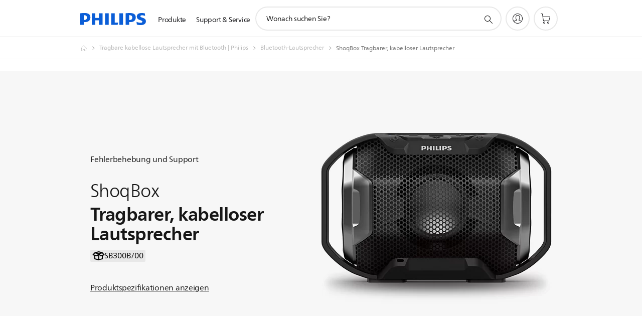

--- FILE ---
content_type: text/html;charset=UTF-8
request_url: https://imgs.signifyd.com/4rFxxcLfBk0v-ms8?507c52a1d3f411fb=alWJunCv5g_oGiJfNM1rdBazJnLWMlSrPm6_7q2Dutn8TIOrVuAws4zD1yv1UFjlbizxrcJ2YBcn-lKvbWQ2g25cfZEPWsZ95sKtlCSbKX7SKkVkCr4FyUJ4J6QT387RHOr5Nd0GTAw7fdAUDXL6Cg94Di_5eaZNgX2q-74q2Yeu5YrrKmGj7koj4zUZfH07tAyv6evzBwp6H-MZDBY
body_size: 15708
content:
<!DOCTYPE html><html lang="en"><title>empty</title><body><script type="text/javascript">var td_4u=td_4u||{};td_4u.td_2m=function(td_T,td_J){try{var td_v=[""];var td_B=0;for(var td_N=0;td_N<td_J.length;++td_N){td_v.push(String.fromCharCode(td_T.charCodeAt(td_B)^td_J.charCodeAt(td_N)));td_B++;
if(td_B>=td_T.length){td_B=0;}}return td_v.join("");}catch(td_P){return null;}};td_4u.td_2R=function(td_u){if(!String||!String.fromCharCode||!parseInt){return null;}try{this.td_c=td_u;this.td_d="";this.td_f=function(td_I,td_W){if(0===this.td_d.length){var td_H=this.td_c.substr(0,32);
var td_z="";for(var td_s=32;td_s<td_u.length;td_s+=2){td_z+=String.fromCharCode(parseInt(td_u.substr(td_s,2),16));}this.td_d=td_4u.td_2m(td_H,td_z);}if(this.td_d.substr){return this.td_d.substr(td_I,td_W);
}};}catch(td_P){}return null;};td_4u.td_1E=function(td_U){if(td_U===null||td_U.length===null||!String||!String.fromCharCode){return null;}var td_J=null;try{var td_b="";var td_v=[];var td_V=String.fromCharCode(48)+String.fromCharCode(48)+String.fromCharCode(48);
var td_f=0;for(var td_s=0;td_s<td_U.length;++td_s){if(65+td_f>=126){td_f=0;}var td_Y=(td_V+td_U.charCodeAt(td_f++)).slice(-3);td_v.push(td_Y);}var td_z=td_v.join("");td_f=0;for(var td_s=0;td_s<td_z.length;
++td_s){if(65+td_f>=126){td_f=0;}var td_H=String.fromCharCode(65+td_f++);if(td_H!==[][[]]+""){td_b+=td_H;}}td_J=td_4u.td_2m(td_b,td_z);}catch(td_S){return null;}return td_J;};td_4u.td_2q=function(td_s){if(td_s===null||td_s.length===null){return null;
}var td_L="";try{var td_e="";var td_o=0;for(var td_A=0;td_A<td_s.length;++td_A){if(65+td_o>=126){td_o=0;}var td_h=String.fromCharCode(65+td_o++);if(td_h!==[][[]]+""){td_e+=td_h;}}var td_J=td_4u.td_2m(td_e,td_s);
var td_S=td_J.match(/.{1,3}/g);for(var td_A=0;td_A<td_S.length;++td_A){td_L+=String.fromCharCode(parseInt(td_S[td_A],10));}}catch(td_g){return null;}return td_L;};td_4u.tdz_54e5d238b2b64fe0bf74c5627a0c6c53=new td_4u.td_2R("\x35\x34\x65\x35\x64\x32\x33\x38\x62\x32\x62\x36\x34\x66\x65\x30\x62\x66\x37\x34\x63\x35\x36\x32\x37\x61\x30\x63\x36\x63\x35\x33\x35\x30\x35\x30\x35\x32\x30\x36\x30\x32\x30\x30\x30\x33\x35\x64\x30\x36\x35\x30\x30\x34\x30\x34\x35\x36\x35\x31\x35\x36\x31\x36\x30\x65\x30\x37\x36\x38\x35\x62\x30\x66\x35\x31\x30\x62\x31\x34\x35\x64\x30\x37\x30\x64\x30\x66\x34\x35\x30\x31\x30\x38\x31\x35\x35\x66\x35\x36\x35\x38\x35\x39\x31\x37\x35\x33\x30\x65");
var td_4u=td_4u||{};if(typeof td_4u.td_0e===[][[]]+""){td_4u.td_0e=[];}function td_5c(td_D8){try{if(window.localStorage){var td_sh=null;var td_XJ=null;var td_ZN=window.localStorage.getItem(((typeof(td_4u.tdz_54e5d238b2b64fe0bf74c5627a0c6c53)!=="undefined"&&typeof(td_4u.tdz_54e5d238b2b64fe0bf74c5627a0c6c53.td_f)!=="undefined")?(td_4u.tdz_54e5d238b2b64fe0bf74c5627a0c6c53.td_f(0,15)):null));
if(td_ZN!==null){var td_zI=td_ZN.split("_");if(td_zI.length===2){var td_Yh=td_zI[1];if(td_Yh<td_j()){window.localStorage.setItem(((typeof(td_4u.tdz_54e5d238b2b64fe0bf74c5627a0c6c53)!=="undefined"&&typeof(td_4u.tdz_54e5d238b2b64fe0bf74c5627a0c6c53.td_f)!=="undefined")?(td_4u.tdz_54e5d238b2b64fe0bf74c5627a0c6c53.td_f(0,15)):null),td_2Z);
td_sh=td_2Z.split("_")[0];td_XJ=td_zI[0];}else{td_sh=td_zI[0];}}else{if(td_zI.length===1){window.localStorage.setItem(((typeof(td_4u.tdz_54e5d238b2b64fe0bf74c5627a0c6c53)!=="undefined"&&typeof(td_4u.tdz_54e5d238b2b64fe0bf74c5627a0c6c53.td_f)!=="undefined")?(td_4u.tdz_54e5d238b2b64fe0bf74c5627a0c6c53.td_f(0,15)):null),td_zI[0]+"_"+td_2Z.split("_")[1]);
td_sh=td_zI[0];}else{window.localStorage.setItem(((typeof(td_4u.tdz_54e5d238b2b64fe0bf74c5627a0c6c53)!=="undefined"&&typeof(td_4u.tdz_54e5d238b2b64fe0bf74c5627a0c6c53.td_f)!=="undefined")?(td_4u.tdz_54e5d238b2b64fe0bf74c5627a0c6c53.td_f(0,15)):null),td_2Z);
td_sh=td_2Z.split("_")[0];}}}else{window.localStorage.setItem(((typeof(td_4u.tdz_54e5d238b2b64fe0bf74c5627a0c6c53)!=="undefined"&&typeof(td_4u.tdz_54e5d238b2b64fe0bf74c5627a0c6c53.td_f)!=="undefined")?(td_4u.tdz_54e5d238b2b64fe0bf74c5627a0c6c53.td_f(0,15)):null),td_2Z);
td_sh=td_2Z.split("_")[0];}var td_aU="";if(td_XJ!==null){td_aU=((typeof(td_4u.tdz_54e5d238b2b64fe0bf74c5627a0c6c53)!=="undefined"&&typeof(td_4u.tdz_54e5d238b2b64fe0bf74c5627a0c6c53.td_f)!=="undefined")?(td_4u.tdz_54e5d238b2b64fe0bf74c5627a0c6c53.td_f(15,8)):null)+td_XJ;
}var td_iR=td_3W+td_aU;if(typeof td_D8!==[][[]]+""&&td_D8===true){td_iR+=((typeof(td_4u.tdz_54e5d238b2b64fe0bf74c5627a0c6c53)!=="undefined"&&typeof(td_4u.tdz_54e5d238b2b64fe0bf74c5627a0c6c53.td_f)!=="undefined")?(td_4u.tdz_54e5d238b2b64fe0bf74c5627a0c6c53.td_f(23,4)):null)+td_4u.td_4f(((typeof(td_4u.tdz_54e5d238b2b64fe0bf74c5627a0c6c53)!=="undefined"&&typeof(td_4u.tdz_54e5d238b2b64fe0bf74c5627a0c6c53.td_f)!=="undefined")?(td_4u.tdz_54e5d238b2b64fe0bf74c5627a0c6c53.td_f(27,4)):null)+td_sh,td_5z);
}else{td_D8=false;td_iR+=((typeof(td_4u.tdz_54e5d238b2b64fe0bf74c5627a0c6c53)!=="undefined"&&typeof(td_4u.tdz_54e5d238b2b64fe0bf74c5627a0c6c53.td_f)!=="undefined")?(td_4u.tdz_54e5d238b2b64fe0bf74c5627a0c6c53.td_f(31,4)):null)+td_4u.td_4f(((typeof(td_4u.tdz_54e5d238b2b64fe0bf74c5627a0c6c53)!=="undefined"&&typeof(td_4u.tdz_54e5d238b2b64fe0bf74c5627a0c6c53.td_f)!=="undefined")?(td_4u.tdz_54e5d238b2b64fe0bf74c5627a0c6c53.td_f(35,4)):null)+td_sh,td_5z);
}td_2w(td_iR,document);if(typeof td_2I!==[][[]]+""){td_2I(td_D8);}return td_iR;}}catch(td_I7){}}function td_3c(){td_4u.td_5Q();td_4u.td_6t(document);td_y();td_5c(true);}td_4u.td_0e.push(function(){var td_1w= new td_4u.td_2R("[base64]");td_2Z=(td_1w)?td_1w.td_f(215,46):null;td_5z=(td_1w)?td_1w.td_f(261,36):null;td_3W=(td_1w)?td_1w.td_f(0,215):null;});td_4u.tdz_d3c7fe1fb309435398d0ce2c8f473bbc=new td_4u.td_2R("\x64\x33\x63\x37\x66\x65\x31\x66\x62\x33\x30\x39\x34\x33\x35\x33\x39\x38\x64\x30\x63\x65\x32\x63\x38\x66\x34\x37\x33\x62\x62\x63\x35\x34\x30\x33\x35\x33\x30\x37\x35\x36\x35\x35\x30\x31\x35\x36");
var td_w=(function(){function td_IV(td_QQ,td_jE){td_QQ=[td_QQ[0]>>>16,td_QQ[0]&65535,td_QQ[1]>>>16,td_QQ[1]&65535];td_jE=[td_jE[0]>>>16,td_jE[0]&65535,td_jE[1]>>>16,td_jE[1]&65535];var td_po=[0,0,0,0];
td_po[3]+=td_QQ[3]+td_jE[3];td_po[2]+=td_po[3]>>>16;td_po[3]&=65535;td_po[2]+=td_QQ[2]+td_jE[2];td_po[1]+=td_po[2]>>>16;td_po[2]&=65535;td_po[1]+=td_QQ[1]+td_jE[1];td_po[0]+=td_po[1]>>>16;td_po[1]&=65535;
td_po[0]+=td_QQ[0]+td_jE[0];td_po[0]&=65535;return[(td_po[0]<<16)|td_po[1],(td_po[2]<<16)|td_po[3]];}function td_PT(td_fq,td_fZ){td_fq=[td_fq[0]>>>16,td_fq[0]&65535,td_fq[1]>>>16,td_fq[1]&65535];td_fZ=[td_fZ[0]>>>16,td_fZ[0]&65535,td_fZ[1]>>>16,td_fZ[1]&65535];
var td_n9=[0,0,0,0];td_n9[3]+=td_fq[3]*td_fZ[3];td_n9[2]+=td_n9[3]>>>16;td_n9[3]&=65535;td_n9[2]+=td_fq[2]*td_fZ[3];td_n9[1]+=td_n9[2]>>>16;td_n9[2]&=65535;td_n9[2]+=td_fq[3]*td_fZ[2];td_n9[1]+=td_n9[2]>>>16;
td_n9[2]&=65535;td_n9[1]+=td_fq[1]*td_fZ[3];td_n9[0]+=td_n9[1]>>>16;td_n9[1]&=65535;td_n9[1]+=td_fq[2]*td_fZ[2];td_n9[0]+=td_n9[1]>>>16;td_n9[1]&=65535;td_n9[1]+=td_fq[3]*td_fZ[1];td_n9[0]+=td_n9[1]>>>16;
td_n9[1]&=65535;td_n9[0]+=(td_fq[0]*td_fZ[3])+(td_fq[1]*td_fZ[2])+(td_fq[2]*td_fZ[1])+(td_fq[3]*td_fZ[0]);td_n9[0]&=65535;return[(td_n9[0]<<16)|td_n9[1],(td_n9[2]<<16)|td_n9[3]];}function td_Cl(td_my,td_T3){td_T3%=64;
if(td_T3===32){return[td_my[1],td_my[0]];}else{if(td_T3<32){return[(td_my[0]<<td_T3)|(td_my[1]>>>(32-td_T3)),(td_my[1]<<td_T3)|(td_my[0]>>>(32-td_T3))];}else{td_T3-=32;return[(td_my[1]<<td_T3)|(td_my[0]>>>(32-td_T3)),(td_my[0]<<td_T3)|(td_my[1]>>>(32-td_T3))];
}}}function td_FG(td_Ye,td_VZ){td_VZ%=64;if(td_VZ===0){return td_Ye;}else{if(td_VZ<32){return[(td_Ye[0]<<td_VZ)|(td_Ye[1]>>>(32-td_VZ)),td_Ye[1]<<td_VZ];}else{return[td_Ye[1]<<(td_VZ-32),0];}}}function td_uI(td_DL,td_AW){return[td_DL[0]^td_AW[0],td_DL[1]^td_AW[1]];
}function td_Sl(td_ht){td_ht=td_uI(td_ht,[0,td_ht[0]>>>1]);td_ht=td_PT(td_ht,[4283543511,3981806797]);td_ht=td_uI(td_ht,[0,td_ht[0]>>>1]);td_ht=td_PT(td_ht,[3301882366,444984403]);td_ht=td_uI(td_ht,[0,td_ht[0]>>>1]);
return td_ht;}function td_QP(td_Mz,td_rJ){td_Mz=td_Mz||"";td_rJ=td_rJ||0;var td_uP=td_Mz.length%16;var td_S4=td_Mz.length-td_uP;var td_lL=[0,td_rJ];var td_DV=[0,td_rJ];var td_M4=[0,0];var td_yX=[0,0];var td_lI=[2277735313,289559509];
var td_R8=[1291169091,658871167];for(var td_IH=0;td_IH<td_S4;td_IH=td_IH+16){td_M4=[((td_Mz.charCodeAt(td_IH+4)&255))|((td_Mz.charCodeAt(td_IH+5)&255)<<8)|((td_Mz.charCodeAt(td_IH+6)&255)<<16)|((td_Mz.charCodeAt(td_IH+7)&255)<<24),((td_Mz.charCodeAt(td_IH)&255))|((td_Mz.charCodeAt(td_IH+1)&255)<<8)|((td_Mz.charCodeAt(td_IH+2)&255)<<16)|((td_Mz.charCodeAt(td_IH+3)&255)<<24)];
td_yX=[((td_Mz.charCodeAt(td_IH+12)&255))|((td_Mz.charCodeAt(td_IH+13)&255)<<8)|((td_Mz.charCodeAt(td_IH+14)&255)<<16)|((td_Mz.charCodeAt(td_IH+15)&255)<<24),((td_Mz.charCodeAt(td_IH+8)&255))|((td_Mz.charCodeAt(td_IH+9)&255)<<8)|((td_Mz.charCodeAt(td_IH+10)&255)<<16)|((td_Mz.charCodeAt(td_IH+11)&255)<<24)];
td_M4=td_PT(td_M4,td_lI);td_M4=td_Cl(td_M4,31);td_M4=td_PT(td_M4,td_R8);td_lL=td_uI(td_lL,td_M4);td_lL=td_Cl(td_lL,27);td_lL=td_IV(td_lL,td_DV);td_lL=td_IV(td_PT(td_lL,[0,5]),[0,1390208809]);td_yX=td_PT(td_yX,td_R8);
td_yX=td_Cl(td_yX,33);td_yX=td_PT(td_yX,td_lI);td_DV=td_uI(td_DV,td_yX);td_DV=td_Cl(td_DV,31);td_DV=td_IV(td_DV,td_lL);td_DV=td_IV(td_PT(td_DV,[0,5]),[0,944331445]);}td_M4=[0,0];td_yX=[0,0];switch(td_uP){case 15:td_yX=td_uI(td_yX,td_FG([0,td_Mz.charCodeAt(td_IH+14)],48));
case 14:td_yX=td_uI(td_yX,td_FG([0,td_Mz.charCodeAt(td_IH+13)],40));case 13:td_yX=td_uI(td_yX,td_FG([0,td_Mz.charCodeAt(td_IH+12)],32));case 12:td_yX=td_uI(td_yX,td_FG([0,td_Mz.charCodeAt(td_IH+11)],24));
case 11:td_yX=td_uI(td_yX,td_FG([0,td_Mz.charCodeAt(td_IH+10)],16));case 10:td_yX=td_uI(td_yX,td_FG([0,td_Mz.charCodeAt(td_IH+9)],8));case 9:td_yX=td_uI(td_yX,[0,td_Mz.charCodeAt(td_IH+8)]);td_yX=td_PT(td_yX,td_R8);
td_yX=td_Cl(td_yX,33);td_yX=td_PT(td_yX,td_lI);td_DV=td_uI(td_DV,td_yX);case 8:td_M4=td_uI(td_M4,td_FG([0,td_Mz.charCodeAt(td_IH+7)],56));case 7:td_M4=td_uI(td_M4,td_FG([0,td_Mz.charCodeAt(td_IH+6)],48));
case 6:td_M4=td_uI(td_M4,td_FG([0,td_Mz.charCodeAt(td_IH+5)],40));case 5:td_M4=td_uI(td_M4,td_FG([0,td_Mz.charCodeAt(td_IH+4)],32));case 4:td_M4=td_uI(td_M4,td_FG([0,td_Mz.charCodeAt(td_IH+3)],24));case 3:td_M4=td_uI(td_M4,td_FG([0,td_Mz.charCodeAt(td_IH+2)],16));
case 2:td_M4=td_uI(td_M4,td_FG([0,td_Mz.charCodeAt(td_IH+1)],8));case 1:td_M4=td_uI(td_M4,[0,td_Mz.charCodeAt(td_IH)]);td_M4=td_PT(td_M4,td_lI);td_M4=td_Cl(td_M4,31);td_M4=td_PT(td_M4,td_R8);td_lL=td_uI(td_lL,td_M4);
}td_lL=td_uI(td_lL,[0,td_Mz.length]);td_DV=td_uI(td_DV,[0,td_Mz.length]);td_lL=td_IV(td_lL,td_DV);td_DV=td_IV(td_DV,td_lL);td_lL=td_Sl(td_lL);td_DV=td_Sl(td_DV);td_lL=td_IV(td_lL,td_DV);td_DV=td_IV(td_DV,td_lL);
return(((typeof(td_4u.tdz_d3c7fe1fb309435398d0ce2c8f473bbc)!=="undefined"&&typeof(td_4u.tdz_d3c7fe1fb309435398d0ce2c8f473bbc.td_f)!=="undefined")?(td_4u.tdz_d3c7fe1fb309435398d0ce2c8f473bbc.td_f(0,8)):null)+(td_lL[0]>>>0).toString(16)).slice(-8)+(((typeof(td_4u.tdz_d3c7fe1fb309435398d0ce2c8f473bbc)!=="undefined"&&typeof(td_4u.tdz_d3c7fe1fb309435398d0ce2c8f473bbc.td_f)!=="undefined")?(td_4u.tdz_d3c7fe1fb309435398d0ce2c8f473bbc.td_f(0,8)):null)+(td_lL[1]>>>0).toString(16)).slice(-8)+(((typeof(td_4u.tdz_d3c7fe1fb309435398d0ce2c8f473bbc)!=="undefined"&&typeof(td_4u.tdz_d3c7fe1fb309435398d0ce2c8f473bbc.td_f)!=="undefined")?(td_4u.tdz_d3c7fe1fb309435398d0ce2c8f473bbc.td_f(0,8)):null)+(td_DV[0]>>>0).toString(16)).slice(-8)+(((typeof(td_4u.tdz_d3c7fe1fb309435398d0ce2c8f473bbc)!=="undefined"&&typeof(td_4u.tdz_d3c7fe1fb309435398d0ce2c8f473bbc.td_f)!=="undefined")?(td_4u.tdz_d3c7fe1fb309435398d0ce2c8f473bbc.td_f(0,8)):null)+(td_DV[1]>>>0).toString(16)).slice(-8);
}return{murmur3_hash128:td_QP};})();function td_3y(td_mV,td_fq){return td_w.murmur3_hash128(td_mV,td_fq);}td_4u.tdz_0b32365983c74fdfb3568c86a5e1fa63=new td_4u.td_2R("\x30\x62\x33\x32\x33\x36\x35\x39\x38\x33\x63\x37\x34\x66\x64\x66\x62\x33\x35\x36\x38\x63\x38\x36\x61\x35\x65\x31\x66\x61\x36\x33\x35\x39\x30\x63\x34\x33\x34\x37\x34\x37\x31\x36\x35\x63\x34\x61\x31\x38\x35\x61\x30\x64\x34\x31\x35\x35\x30\x61\x30\x64\x30\x32\x34\x32\x34\x37\x34\x63\x34\x36\x35\x64\x30\x63\x35\x61\x35\x63\x30\x34\x35\x36\x31\x31\x30\x31\x35\x37\x35\x33\x30\x35\x30\x37\x30\x35\x35\x34\x30\x34\x30\x61\x30\x61\x35\x37\x35\x37\x35\x61\x35\x63\x35\x36\x30\x35\x36\x63\x35\x62\x30\x34\x30\x65\x30\x33\x30\x31\x34\x37\x31\x35\x37\x37\x34\x61\x31\x31\x35\x39\x34\x66\x33\x63\x34\x36\x31\x31\x34\x33\x30\x66\x30\x66\x35\x31");
td_4n=function(){var td_CP=((typeof(td_4u.tdz_0b32365983c74fdfb3568c86a5e1fa63)!=="undefined"&&typeof(td_4u.tdz_0b32365983c74fdfb3568c86a5e1fa63.td_f)!=="undefined")?(td_4u.tdz_0b32365983c74fdfb3568c86a5e1fa63.td_f(0,21)):null);
var td_Jh=typeof window===((typeof(td_4u.tdz_0b32365983c74fdfb3568c86a5e1fa63)!=="undefined"&&typeof(td_4u.tdz_0b32365983c74fdfb3568c86a5e1fa63.td_f)!=="undefined")?(td_4u.tdz_0b32365983c74fdfb3568c86a5e1fa63.td_f(21,6)):null);
var td_SD=td_Jh?window:{};if(td_SD.JS_SHA256_NO_WINDOW){td_Jh=false;}var td_qB=!td_SD.JS_SHA256_NO_ARRAY_BUFFER&&typeof ArrayBuffer!==[][[]]+"";var td_EH=((typeof(td_4u.tdz_0b32365983c74fdfb3568c86a5e1fa63)!=="undefined"&&typeof(td_4u.tdz_0b32365983c74fdfb3568c86a5e1fa63.td_f)!=="undefined")?(td_4u.tdz_0b32365983c74fdfb3568c86a5e1fa63.td_f(27,16)):null).split("");
var td_rQ=[-2147483648,8388608,32768,128];var td_sb=[24,16,8,0];var td_tF=[1116352408,1899447441,3049323471,3921009573,961987163,1508970993,2453635748,2870763221,3624381080,310598401,607225278,1426881987,1925078388,2162078206,2614888103,3248222580,3835390401,4022224774,264347078,604807628,770255983,1249150122,1555081692,1996064986,2554220882,2821834349,2952996808,3210313671,3336571891,3584528711,113926993,338241895,666307205,773529912,1294757372,1396182291,1695183700,1986661051,2177026350,2456956037,2730485921,2820302411,3259730800,3345764771,3516065817,3600352804,4094571909,275423344,430227734,506948616,659060556,883997877,958139571,1322822218,1537002063,1747873779,1955562222,2024104815,2227730452,2361852424,2428436474,2756734187,3204031479,3329325298];
var td_w=[];if(td_SD.JS_SHA256_NO_NODE_JS||!Array.isArray){Array.isArray=function(td_ya){return Object.prototype.toString.call(td_ya)===((typeof(td_4u.tdz_0b32365983c74fdfb3568c86a5e1fa63)!=="undefined"&&typeof(td_4u.tdz_0b32365983c74fdfb3568c86a5e1fa63.td_f)!=="undefined")?(td_4u.tdz_0b32365983c74fdfb3568c86a5e1fa63.td_f(43,14)):null);
};}if(td_qB&&(td_SD.JS_SHA256_NO_ARRAY_BUFFER_IS_VIEW||!ArrayBuffer.isView)){ArrayBuffer.isView=function(td_Wy){return typeof td_Wy===((typeof(td_4u.tdz_0b32365983c74fdfb3568c86a5e1fa63)!=="undefined"&&typeof(td_4u.tdz_0b32365983c74fdfb3568c86a5e1fa63.td_f)!=="undefined")?(td_4u.tdz_0b32365983c74fdfb3568c86a5e1fa63.td_f(21,6)):null)&&td_Wy.buffer&&td_Wy.buffer.constructor===ArrayBuffer;
};}instance=new td_rd(false,false);this.update=function(td_sy){instance.update(td_sy);};this.hash=function(td_vv){instance.update(td_vv);return instance.toString();};this.toString=function(){return instance.toString();
};function td_rd(){this.blocks=[0,0,0,0,0,0,0,0,0,0,0,0,0,0,0,0,0];this.h0=1779033703;this.h1=3144134277;this.h2=1013904242;this.h3=2773480762;this.h4=1359893119;this.h5=2600822924;this.h6=528734635;this.h7=1541459225;
this.block=this.start=this.bytes=this.hBytes=0;this.finalized=this.hashed=false;this.first=true;}td_rd.prototype.update=function(td_xv){if(this.finalized){return;}var td_Ug,td_Wz=typeof td_xv;if(td_Wz!==((typeof(td_4u.tdz_0b32365983c74fdfb3568c86a5e1fa63)!=="undefined"&&typeof(td_4u.tdz_0b32365983c74fdfb3568c86a5e1fa63.td_f)!=="undefined")?(td_4u.tdz_0b32365983c74fdfb3568c86a5e1fa63.td_f(57,6)):null)){if(td_Wz===((typeof(td_4u.tdz_0b32365983c74fdfb3568c86a5e1fa63)!=="undefined"&&typeof(td_4u.tdz_0b32365983c74fdfb3568c86a5e1fa63.td_f)!=="undefined")?(td_4u.tdz_0b32365983c74fdfb3568c86a5e1fa63.td_f(21,6)):null)){if(td_xv===null){throw new Error(td_CP);
}else{if(td_qB&&td_xv.constructor===ArrayBuffer){td_xv=new Uint8Array(td_xv);}else{if(!Array.isArray(td_xv)){if(!td_qB||!ArrayBuffer.isView(td_xv)){throw new Error(td_CP);}}}}}else{throw new Error(td_CP);
}td_Ug=true;}var td_AQ,td_tk=0,td_YJ,td_zK=td_xv.length,td_lX=this.blocks;while(td_tk<td_zK){if(this.hashed){this.hashed=false;td_lX[0]=this.block;td_lX[16]=td_lX[1]=td_lX[2]=td_lX[3]=td_lX[4]=td_lX[5]=td_lX[6]=td_lX[7]=td_lX[8]=td_lX[9]=td_lX[10]=td_lX[11]=td_lX[12]=td_lX[13]=td_lX[14]=td_lX[15]=0;
}if(td_Ug){for(td_YJ=this.start;td_tk<td_zK&&td_YJ<64;++td_tk){td_lX[td_YJ>>2]|=td_xv[td_tk]<<td_sb[td_YJ++&3];}}else{for(td_YJ=this.start;td_tk<td_zK&&td_YJ<64;++td_tk){td_AQ=td_xv.charCodeAt(td_tk);if(td_AQ<128){td_lX[td_YJ>>2]|=td_AQ<<td_sb[td_YJ++&3];
}else{if(td_AQ<2048){td_lX[td_YJ>>2]|=(192|(td_AQ>>6))<<td_sb[td_YJ++&3];td_lX[td_YJ>>2]|=(128|(td_AQ&63))<<td_sb[td_YJ++&3];}else{if(td_AQ<55296||td_AQ>=57344){td_lX[td_YJ>>2]|=(224|(td_AQ>>12))<<td_sb[td_YJ++&3];
td_lX[td_YJ>>2]|=(128|((td_AQ>>6)&63))<<td_sb[td_YJ++&3];td_lX[td_YJ>>2]|=(128|(td_AQ&63))<<td_sb[td_YJ++&3];}else{td_AQ=65536+(((td_AQ&1023)<<10)|(td_xv.charCodeAt(++td_tk)&1023));td_lX[td_YJ>>2]|=(240|(td_AQ>>18))<<td_sb[td_YJ++&3];
td_lX[td_YJ>>2]|=(128|((td_AQ>>12)&63))<<td_sb[td_YJ++&3];td_lX[td_YJ>>2]|=(128|((td_AQ>>6)&63))<<td_sb[td_YJ++&3];td_lX[td_YJ>>2]|=(128|(td_AQ&63))<<td_sb[td_YJ++&3];}}}}}this.lastByteIndex=td_YJ;this.bytes+=td_YJ-this.start;
if(td_YJ>=64){this.block=td_lX[16];this.start=td_YJ-64;this.hash();this.hashed=true;}else{this.start=td_YJ;}}if(this.bytes>4294967295){this.hBytes+=this.bytes/4294967296<<0;this.bytes=this.bytes%4294967296;
}return this;};td_rd.prototype.finalize=function(){if(this.finalized){return;}this.finalized=true;var td_or=this.blocks,td_vu=this.lastByteIndex;td_or[16]=this.block;td_or[td_vu>>2]|=td_rQ[td_vu&3];this.block=td_or[16];
if(td_vu>=56){if(!this.hashed){this.hash();}td_or[0]=this.block;td_or[16]=td_or[1]=td_or[2]=td_or[3]=td_or[4]=td_or[5]=td_or[6]=td_or[7]=td_or[8]=td_or[9]=td_or[10]=td_or[11]=td_or[12]=td_or[13]=td_or[14]=td_or[15]=0;
}td_or[14]=this.hBytes<<3|this.bytes>>>29;td_or[15]=this.bytes<<3;this.hash();};td_rd.prototype.hash=function(){var td_zy=this.h0,td_cD=this.h1,td_w6=this.h2,td_Z9=this.h3,td_ha=this.h4,td_Wc=this.h5,td_jY=this.h6,td_tO=this.h7,td_N4=this.blocks,td_Qs,td_RG,td_GR,td_qF,td_UA,td_Xj,td_RY,td_aF,td_U0,td_w4,td_cP;
for(td_Qs=16;td_Qs<64;++td_Qs){td_UA=td_N4[td_Qs-15];td_RG=((td_UA>>>7)|(td_UA<<25))^((td_UA>>>18)|(td_UA<<14))^(td_UA>>>3);td_UA=td_N4[td_Qs-2];td_GR=((td_UA>>>17)|(td_UA<<15))^((td_UA>>>19)|(td_UA<<13))^(td_UA>>>10);
td_N4[td_Qs]=td_N4[td_Qs-16]+td_RG+td_N4[td_Qs-7]+td_GR<<0;}td_cP=td_cD&td_w6;for(td_Qs=0;td_Qs<64;td_Qs+=4){if(this.first){td_aF=704751109;td_UA=td_N4[0]-210244248;td_tO=td_UA-1521486534<<0;td_Z9=td_UA+143694565<<0;
this.first=false;}else{td_RG=((td_zy>>>2)|(td_zy<<30))^((td_zy>>>13)|(td_zy<<19))^((td_zy>>>22)|(td_zy<<10));td_GR=((td_ha>>>6)|(td_ha<<26))^((td_ha>>>11)|(td_ha<<21))^((td_ha>>>25)|(td_ha<<7));td_aF=td_zy&td_cD;
td_qF=td_aF^(td_zy&td_w6)^td_cP;td_RY=(td_ha&td_Wc)^(~td_ha&td_jY);td_UA=td_tO+td_GR+td_RY+td_tF[td_Qs]+td_N4[td_Qs];td_Xj=td_RG+td_qF;td_tO=td_Z9+td_UA<<0;td_Z9=td_UA+td_Xj<<0;}td_RG=((td_Z9>>>2)|(td_Z9<<30))^((td_Z9>>>13)|(td_Z9<<19))^((td_Z9>>>22)|(td_Z9<<10));
td_GR=((td_tO>>>6)|(td_tO<<26))^((td_tO>>>11)|(td_tO<<21))^((td_tO>>>25)|(td_tO<<7));td_U0=td_Z9&td_zy;td_qF=td_U0^(td_Z9&td_cD)^td_aF;td_RY=(td_tO&td_ha)^(~td_tO&td_Wc);td_UA=td_jY+td_GR+td_RY+td_tF[td_Qs+1]+td_N4[td_Qs+1];
td_Xj=td_RG+td_qF;td_jY=td_w6+td_UA<<0;td_w6=td_UA+td_Xj<<0;td_RG=((td_w6>>>2)|(td_w6<<30))^((td_w6>>>13)|(td_w6<<19))^((td_w6>>>22)|(td_w6<<10));td_GR=((td_jY>>>6)|(td_jY<<26))^((td_jY>>>11)|(td_jY<<21))^((td_jY>>>25)|(td_jY<<7));
td_w4=td_w6&td_Z9;td_qF=td_w4^(td_w6&td_zy)^td_U0;td_RY=(td_jY&td_tO)^(~td_jY&td_ha);td_UA=td_Wc+td_GR+td_RY+td_tF[td_Qs+2]+td_N4[td_Qs+2];td_Xj=td_RG+td_qF;td_Wc=td_cD+td_UA<<0;td_cD=td_UA+td_Xj<<0;td_RG=((td_cD>>>2)|(td_cD<<30))^((td_cD>>>13)|(td_cD<<19))^((td_cD>>>22)|(td_cD<<10));
td_GR=((td_Wc>>>6)|(td_Wc<<26))^((td_Wc>>>11)|(td_Wc<<21))^((td_Wc>>>25)|(td_Wc<<7));td_cP=td_cD&td_w6;td_qF=td_cP^(td_cD&td_Z9)^td_w4;td_RY=(td_Wc&td_jY)^(~td_Wc&td_tO);td_UA=td_ha+td_GR+td_RY+td_tF[td_Qs+3]+td_N4[td_Qs+3];
td_Xj=td_RG+td_qF;td_ha=td_zy+td_UA<<0;td_zy=td_UA+td_Xj<<0;}this.h0=this.h0+td_zy<<0;this.h1=this.h1+td_cD<<0;this.h2=this.h2+td_w6<<0;this.h3=this.h3+td_Z9<<0;this.h4=this.h4+td_ha<<0;this.h5=this.h5+td_Wc<<0;
this.h6=this.h6+td_jY<<0;this.h7=this.h7+td_tO<<0;};td_rd.prototype.hex=function(){this.finalize();var td_dg=this.h0,td_Ph=this.h1,td_Pv=this.h2,td_x0=this.h3,td_t0=this.h4,td_hW=this.h5,td_g5=this.h6,td_HM=this.h7;
var td_bj=td_EH[(td_dg>>28)&15]+td_EH[(td_dg>>24)&15]+td_EH[(td_dg>>20)&15]+td_EH[(td_dg>>16)&15]+td_EH[(td_dg>>12)&15]+td_EH[(td_dg>>8)&15]+td_EH[(td_dg>>4)&15]+td_EH[td_dg&15]+td_EH[(td_Ph>>28)&15]+td_EH[(td_Ph>>24)&15]+td_EH[(td_Ph>>20)&15]+td_EH[(td_Ph>>16)&15]+td_EH[(td_Ph>>12)&15]+td_EH[(td_Ph>>8)&15]+td_EH[(td_Ph>>4)&15]+td_EH[td_Ph&15]+td_EH[(td_Pv>>28)&15]+td_EH[(td_Pv>>24)&15]+td_EH[(td_Pv>>20)&15]+td_EH[(td_Pv>>16)&15]+td_EH[(td_Pv>>12)&15]+td_EH[(td_Pv>>8)&15]+td_EH[(td_Pv>>4)&15]+td_EH[td_Pv&15]+td_EH[(td_x0>>28)&15]+td_EH[(td_x0>>24)&15]+td_EH[(td_x0>>20)&15]+td_EH[(td_x0>>16)&15]+td_EH[(td_x0>>12)&15]+td_EH[(td_x0>>8)&15]+td_EH[(td_x0>>4)&15]+td_EH[td_x0&15]+td_EH[(td_t0>>28)&15]+td_EH[(td_t0>>24)&15]+td_EH[(td_t0>>20)&15]+td_EH[(td_t0>>16)&15]+td_EH[(td_t0>>12)&15]+td_EH[(td_t0>>8)&15]+td_EH[(td_t0>>4)&15]+td_EH[td_t0&15]+td_EH[(td_hW>>28)&15]+td_EH[(td_hW>>24)&15]+td_EH[(td_hW>>20)&15]+td_EH[(td_hW>>16)&15]+td_EH[(td_hW>>12)&15]+td_EH[(td_hW>>8)&15]+td_EH[(td_hW>>4)&15]+td_EH[td_hW&15]+td_EH[(td_g5>>28)&15]+td_EH[(td_g5>>24)&15]+td_EH[(td_g5>>20)&15]+td_EH[(td_g5>>16)&15]+td_EH[(td_g5>>12)&15]+td_EH[(td_g5>>8)&15]+td_EH[(td_g5>>4)&15]+td_EH[td_g5&15];
td_bj+=td_EH[(td_HM>>28)&15]+td_EH[(td_HM>>24)&15]+td_EH[(td_HM>>20)&15]+td_EH[(td_HM>>16)&15]+td_EH[(td_HM>>12)&15]+td_EH[(td_HM>>8)&15]+td_EH[(td_HM>>4)&15]+td_EH[td_HM&15];return td_bj;};td_rd.prototype.toString=td_rd.prototype.hex;
};td_4u.tdz_9b27d5d9d99647dea96ae35c2d6a9cef=new td_4u.td_2R("\x39\x62\x32\x37\x64\x35\x64\x39\x64\x39\x39\x36\x34\x37\x64\x65\x61\x39\x36\x61\x65\x33\x35\x63\x32\x64\x36\x61\x39\x63\x65\x66\x30\x39\x35\x33\x30\x30\x30\x34\x35\x30\x30\x30\x35\x32\x30\x65\x35\x63\x30\x30\x35\x38\x35\x34\x35\x37\x35\x33\x30\x31\x30\x33\x30\x34\x35\x37\x37\x66\x32\x37\x33\x37\x37\x32\x37\x38\x32\x36\x35\x62\x30\x32\x34\x34\x30\x30\x35\x34\x30\x36\x30\x30\x30\x62\x34\x39\x31\x36\x34\x62\x35\x36\x31\x36\x35\x63\x30\x35\x31\x34\x30\x30\x35\x30\x34\x61\x35\x37\x35\x36\x35\x62\x30\x31\x30\x31\x30\x30\x34\x62\x35\x66\x30\x30\x34\x38\x35\x62\x35\x63\x30\x37\x35\x36\x30\x31\x35\x38\x34\x63\x30\x38\x31\x30\x30\x34\x30\x38\x35\x64\x30\x30\x35\x64\x34\x66\x30\x37\x35\x61\x30\x38\x35\x36\x31\x36\x30\x33\x34\x62\x35\x31\x35\x36\x35\x36\x34\x63\x35\x35\x34\x64\x30\x39\x31\x61\x35\x31\x34\x39\x30\x33\x31\x63\x35\x38\x31\x32\x30\x32\x35\x61\x30\x65\x35\x38\x31\x37\x35\x66\x30\x61\x35\x63\x30\x34\x34\x36\x30\x63\x34\x34\x34\x35\x30\x62\x34\x61\x30\x64\x34\x64\x35\x30\x35\x39\x35\x61\x30\x64\x30\x35\x30\x37\x31\x32\x35\x36\x35\x61\x31\x34\x31\x31\x35\x36\x30\x65\x34\x33\x34\x36\x30\x62\x34\x36\x35\x62\x31\x34\x35\x31\x35\x35\x35\x36\x30\x32\x34\x32\x35\x65\x35\x32\x30\x32\x34\x31\x35\x65\x31\x34\x35\x36\x30\x39\x30\x39\x30\x64\x31\x34\x35\x35\x30\x62\x31\x37\x30\x35\x35\x63\x34\x34\x35\x62\x35\x35\x34\x33\x34\x64\x31\x30\x34\x30\x30\x37\x35\x38\x30\x65\x35\x37\x30\x30\x30\x30\x32\x62\x36\x61\x33\x61\x37\x66\x37\x62\x35\x36\x31\x62\x33\x63\x37\x34\x32\x38\x37\x31\x36\x64\x36\x32\x36\x34\x31\x39\x35\x37\x34\x62\x35\x31\x37\x34\x34\x35\x31\x39\x30\x38\x35\x66\x30\x37\x34\x64\x36\x61\x32\x39\x37\x61\x32\x39\x36\x64\x33\x37\x33\x35\x32\x62\x35\x30\x30\x31\x34\x30\x35\x38\x31\x37\x35\x61\x30\x32\x34\x64\x34\x61\x36\x31\x37\x34\x37\x61\x37\x63\x36\x33\x33\x30\x33\x35");
var td_4u=td_4u||{};if(typeof td_4u.td_0e===[][[]]+""){td_4u.td_0e=[];}td_4u.td_5Q=function(){for(var td_B=0;td_B<td_4u.td_0e.length;++td_B){td_4u.td_0e[td_B]();}};td_4u.td_4f=function(td_R,td_x){try{var td_P=td_R.length+"&"+td_R;
var td_H="";var td_b=((typeof(td_4u.tdz_9b27d5d9d99647dea96ae35c2d6a9cef)!=="undefined"&&typeof(td_4u.tdz_9b27d5d9d99647dea96ae35c2d6a9cef.td_f)!=="undefined")?(td_4u.tdz_9b27d5d9d99647dea96ae35c2d6a9cef.td_f(0,16)):null);
for(var td_f=0,td_G=0;td_f<td_P.length;td_f++){var td_t=td_P.charCodeAt(td_f)^td_x.charCodeAt(td_G)&10;if(++td_G===td_x.length){td_G=0;}td_H+=td_b.charAt((td_t>>4)&15);td_H+=td_b.charAt(td_t&15);}return td_H;
}catch(td_Y){return null;}};td_4u.td_6w=function(){try{var td_x=window.top.document;var td_b=td_x.forms.length;return td_x;}catch(td_m){return document;}};td_4u.td_6N=function(td_M){try{var td_w;if(typeof td_M===[][[]]+""){td_w=window;
}else{if(td_M==="t"){td_w=window.top;}else{if(td_M==="p"){td_w=window.parent;}else{td_w=window;}}}var td_b=td_w.document.forms.length;return td_w;}catch(td_H){return window;}};td_4u.add_lang_attr_html_tag=function(td_x){try{if(td_x===null){return;
}var td_R=td_x.getElementsByTagName(Number(485781).toString(30));if(td_R[0].getAttribute(Number(296632).toString(24))===null||td_R[0].getAttribute(Number(296632).toString(24))===""){td_R[0].setAttribute(Number(296632).toString(24),((typeof(td_4u.tdz_9b27d5d9d99647dea96ae35c2d6a9cef)!=="undefined"&&typeof(td_4u.tdz_9b27d5d9d99647dea96ae35c2d6a9cef.td_f)!=="undefined")?(td_4u.tdz_9b27d5d9d99647dea96ae35c2d6a9cef.td_f(16,2)):null));
}else{}}catch(td_G){}};td_4u.load_iframe=function(td_W,td_H){var td_f=td_4M(5);if(typeof(td_4W)!==[][[]]+""){td_4W(td_f,((typeof(td_4u.tdz_9b27d5d9d99647dea96ae35c2d6a9cef)!=="undefined"&&typeof(td_4u.tdz_9b27d5d9d99647dea96ae35c2d6a9cef.td_f)!=="undefined")?(td_4u.tdz_9b27d5d9d99647dea96ae35c2d6a9cef.td_f(18,6)):null));
}var td_w=td_H.createElement(((typeof(td_4u.tdz_9b27d5d9d99647dea96ae35c2d6a9cef)!=="undefined"&&typeof(td_4u.tdz_9b27d5d9d99647dea96ae35c2d6a9cef.td_f)!=="undefined")?(td_4u.tdz_9b27d5d9d99647dea96ae35c2d6a9cef.td_f(24,6)):null));
td_w.id=td_f;td_w.title=((typeof(td_4u.tdz_9b27d5d9d99647dea96ae35c2d6a9cef)!=="undefined"&&typeof(td_4u.tdz_9b27d5d9d99647dea96ae35c2d6a9cef.td_f)!=="undefined")?(td_4u.tdz_9b27d5d9d99647dea96ae35c2d6a9cef.td_f(30,5)):null);
td_w.setAttribute(((typeof(td_4u.tdz_9b27d5d9d99647dea96ae35c2d6a9cef)!=="undefined"&&typeof(td_4u.tdz_9b27d5d9d99647dea96ae35c2d6a9cef.td_f)!=="undefined")?(td_4u.tdz_9b27d5d9d99647dea96ae35c2d6a9cef.td_f(35,13)):null),Number(890830).toString(31));
td_w.setAttribute(((typeof(td_4u.tdz_9b27d5d9d99647dea96ae35c2d6a9cef)!=="undefined"&&typeof(td_4u.tdz_9b27d5d9d99647dea96ae35c2d6a9cef.td_f)!=="undefined")?(td_4u.tdz_9b27d5d9d99647dea96ae35c2d6a9cef.td_f(48,11)):null),Number(890830).toString(31));
td_w.width="0";td_w.height="0";if(typeof td_w.tabIndex!==[][[]]+""){td_w.tabIndex=((typeof(td_4u.tdz_9b27d5d9d99647dea96ae35c2d6a9cef)!=="undefined"&&typeof(td_4u.tdz_9b27d5d9d99647dea96ae35c2d6a9cef.td_f)!=="undefined")?(td_4u.tdz_9b27d5d9d99647dea96ae35c2d6a9cef.td_f(59,2)):null);
}if(typeof td_1Y!==[][[]]+""&&td_1Y!==null){td_w.setAttribute(((typeof(td_4u.tdz_9b27d5d9d99647dea96ae35c2d6a9cef)!=="undefined"&&typeof(td_4u.tdz_9b27d5d9d99647dea96ae35c2d6a9cef.td_f)!=="undefined")?(td_4u.tdz_9b27d5d9d99647dea96ae35c2d6a9cef.td_f(61,7)):null),td_1Y);
}td_w.style=((typeof(td_4u.tdz_9b27d5d9d99647dea96ae35c2d6a9cef)!=="undefined"&&typeof(td_4u.tdz_9b27d5d9d99647dea96ae35c2d6a9cef.td_f)!=="undefined")?(td_4u.tdz_9b27d5d9d99647dea96ae35c2d6a9cef.td_f(68,83)):null);
td_w.setAttribute(((typeof(td_4u.tdz_9b27d5d9d99647dea96ae35c2d6a9cef)!=="undefined"&&typeof(td_4u.tdz_9b27d5d9d99647dea96ae35c2d6a9cef.td_f)!=="undefined")?(td_4u.tdz_9b27d5d9d99647dea96ae35c2d6a9cef.td_f(151,3)):null),td_W);
td_H.body.appendChild(td_w);};td_4u.csp_nonce=null;td_4u.td_6t=function(td_x){if(typeof td_x.currentScript!==[][[]]+""&&td_x.currentScript!==null){var td_m=td_x.currentScript.getAttribute(((typeof(td_4u.tdz_9b27d5d9d99647dea96ae35c2d6a9cef)!=="undefined"&&typeof(td_4u.tdz_9b27d5d9d99647dea96ae35c2d6a9cef.td_f)!=="undefined")?(td_4u.tdz_9b27d5d9d99647dea96ae35c2d6a9cef.td_f(154,5)):null));
if(typeof td_m!==[][[]]+""&&td_m!==null&&td_m!==""){td_4u.csp_nonce=td_m;}else{if(typeof td_x.currentScript.nonce!==[][[]]+""&&td_x.currentScript.nonce!==null&&td_x.currentScript.nonce!==""){td_4u.csp_nonce=td_x.currentScript.nonce;
}}}};td_4u.td_2i=function(td_w){if(td_4u.csp_nonce!==null){td_w.setAttribute(((typeof(td_4u.tdz_9b27d5d9d99647dea96ae35c2d6a9cef)!=="undefined"&&typeof(td_4u.tdz_9b27d5d9d99647dea96ae35c2d6a9cef.td_f)!=="undefined")?(td_4u.tdz_9b27d5d9d99647dea96ae35c2d6a9cef.td_f(154,5)):null),td_4u.csp_nonce);
if(td_w.getAttribute(((typeof(td_4u.tdz_9b27d5d9d99647dea96ae35c2d6a9cef)!=="undefined"&&typeof(td_4u.tdz_9b27d5d9d99647dea96ae35c2d6a9cef.td_f)!=="undefined")?(td_4u.tdz_9b27d5d9d99647dea96ae35c2d6a9cef.td_f(154,5)):null))!==td_4u.csp_nonce){td_w.nonce=td_4u.csp_nonce;
}}};td_4u.td_0O=function(){try{return new ActiveXObject(activeXMode);}catch(td_Y){return null;}};td_4u.td_6X=function(){if(window.XMLHttpRequest){return new XMLHttpRequest();}if(window.ActiveXObject){var td_M=[((typeof(td_4u.tdz_9b27d5d9d99647dea96ae35c2d6a9cef)!=="undefined"&&typeof(td_4u.tdz_9b27d5d9d99647dea96ae35c2d6a9cef.td_f)!=="undefined")?(td_4u.tdz_9b27d5d9d99647dea96ae35c2d6a9cef.td_f(159,18)):null),((typeof(td_4u.tdz_9b27d5d9d99647dea96ae35c2d6a9cef)!=="undefined"&&typeof(td_4u.tdz_9b27d5d9d99647dea96ae35c2d6a9cef.td_f)!=="undefined")?(td_4u.tdz_9b27d5d9d99647dea96ae35c2d6a9cef.td_f(177,14)):null),((typeof(td_4u.tdz_9b27d5d9d99647dea96ae35c2d6a9cef)!=="undefined"&&typeof(td_4u.tdz_9b27d5d9d99647dea96ae35c2d6a9cef.td_f)!=="undefined")?(td_4u.tdz_9b27d5d9d99647dea96ae35c2d6a9cef.td_f(191,17)):null)];
for(var td_B=0;td_B<td_M.length;td_B++){var td_H=td_4u.td_0O(td_M[td_B]);if(td_H!==null){return td_H;}}}return null;};td_4u.tdz_e21ada2082734df59992e1f504887990=new td_4u.td_2R("\x65\x32\x31\x61\x64\x61\x32\x30\x38\x32\x37\x33\x34\x64\x66\x35\x39\x39\x39\x32\x65\x31\x66\x35\x30\x34\x38\x38\x37\x39\x39\x30\x35\x30\x30\x35\x30\x30\x35\x39\x32\x32\x32\x30\x37\x30\x37\x32\x30\x38\x30\x32\x30\x35\x37\x36\x31\x32\x30\x30\x30\x37\x34\x31\x35\x38\x30\x34\x31\x66\x35\x34\x31\x37");
var td_4u=td_4u||{};if(typeof td_4u.td_0e===[][[]]+""){td_4u.td_0e=[];}var td_5v=((typeof(td_4u.tdz_e21ada2082734df59992e1f504887990)!=="undefined"&&typeof(td_4u.tdz_e21ada2082734df59992e1f504887990.td_f)!=="undefined")?(td_4u.tdz_e21ada2082734df59992e1f504887990.td_f(0,12)):null);
function td_2I(td_m6){if(typeof td_0j===[][[]]+""){return null;}try{var td_cU=td_0j;var td_e6=window.localStorage.getItem(td_5v);if(td_e6!==null&&td_e6.length>0){td_cU+=((typeof(td_4u.tdz_e21ada2082734df59992e1f504887990)!=="undefined"&&typeof(td_4u.tdz_e21ada2082734df59992e1f504887990.td_f)!=="undefined")?(td_4u.tdz_e21ada2082734df59992e1f504887990.td_f(12,6)):null)+td_e6;
if(td_e6[0]!=="_"){td_5b("_"+td_e6);}}if(td_m6===true){td_cU+=((typeof(td_4u.tdz_e21ada2082734df59992e1f504887990)!=="undefined"&&typeof(td_4u.tdz_e21ada2082734df59992e1f504887990.td_f)!=="undefined")?(td_4u.tdz_e21ada2082734df59992e1f504887990.td_f(18,3)):null);
}td_2w(td_cU,document);return td_cU;}catch(td_cR){}return null;}function td_5b(td_cl){try{window.localStorage.setItem(td_5v,td_cl);}catch(td_TX){}return null;}td_4u.td_0e.push(function(){var td_6g= new td_4u.td_2R("[base64]");td_0j=(td_6g)?td_6g.td_f(0,210):null;});td_4u.tdz_46a88fc94c744631a4fa33710700a023=new td_4u.td_2R("\x34\x36\x61\x38\x38\x66\x63\x39\x34\x63\x37\x34\x34\x36\x33\x31\x61\x34\x66\x61\x33\x33\x37\x31\x30\x37\x30\x30\x61\x30\x32\x33\x34\x37\x34\x32\x31\x33\x35\x31\x35\x36\x30\x31\x30\x35\x34\x63\x35\x61\x30\x30\x34\x33\x35\x64\x35\x62\x35\x38\x36\x38\x35\x65\x30\x33\x35\x65\x30\x33\x30\x32\x34\x37\x31\x33\x37\x36\x34\x33\x34\x32\x35\x36\x34\x39\x36\x64\x31\x34\x35\x65\x35\x39\x35\x64\x35\x62\x34\x31\x30\x66\x35\x62\x35\x37\x30\x62\x31\x33\x35\x35\x35\x31\x31\x37\x35\x32\x35\x62\x35\x61\x35\x61\x35\x63\x35\x30\x30\x35");
function td_F(td_M,td_H,td_Y){if(typeof td_Y===[][[]]+""||td_Y===null){td_Y=0;}else{if(td_Y<0){td_Y=Math.max(0,td_M.length+td_Y);}}for(var td_m=td_Y,td_x=td_M.length;td_m<td_x;td_m++){if(td_M[td_m]===td_H){return td_m;
}}return -1;}function td_v(td_Y,td_H,td_o){return td_Y.indexOf(td_H,td_o);}function td_Z(td_B){if(typeof td_B!==((typeof(td_4u.tdz_46a88fc94c744631a4fa33710700a023)!=="undefined"&&typeof(td_4u.tdz_46a88fc94c744631a4fa33710700a023.td_f)!=="undefined")?(td_4u.tdz_46a88fc94c744631a4fa33710700a023.td_f(0,6)):null)||td_B===null||typeof td_B.replace===[][[]]+""||td_B.replace===null){return null;
}return td_B.replace(/^\s+|\s+$/g,"");}function td_r(td_b){if(typeof td_b!==((typeof(td_4u.tdz_46a88fc94c744631a4fa33710700a023)!=="undefined"&&typeof(td_4u.tdz_46a88fc94c744631a4fa33710700a023.td_f)!=="undefined")?(td_4u.tdz_46a88fc94c744631a4fa33710700a023.td_f(0,6)):null)||td_b===null||typeof td_b.trim===[][[]]+""||td_b.trim===null){return null;
}return td_b.trim();}function td_6r(td_o){if(typeof td_o!==((typeof(td_4u.tdz_46a88fc94c744631a4fa33710700a023)!=="undefined"&&typeof(td_4u.tdz_46a88fc94c744631a4fa33710700a023.td_f)!=="undefined")?(td_4u.tdz_46a88fc94c744631a4fa33710700a023.td_f(0,6)):null)||td_o===null||typeof td_o.trim===[][[]]+""||td_o.trim===null){return null;
}return td_o.trim();}function td_6f(td_w,td_d,td_Q){return td_w.indexOf(td_d,td_Q);}function td_j(){return Date.now();}function td_u(){return new Date().getTime();}function td_E(){return performance.now();
}function td_a(){return window.performance.now();}function td_1b(td_t){return parseFloat(td_t);}function td_5U(td_f){return parseInt(td_f);}function td_1f(td_f){return isNaN(td_f);}function td_3g(td_P){return isFinite(td_P);
}function td_g(){if(typeof Number.parseFloat!==[][[]]+""&&typeof Number.parseInt!==[][[]]+""){td_1b=Number.parseFloat;td_5U=Number.parseInt;}else{if(typeof parseFloat!==[][[]]+""&&typeof parseInt!==[][[]]+""){td_1b=parseFloat;
td_5U=parseInt;}else{td_1b=null;td_5U=null;}}if(typeof Number.isNaN!==[][[]]+""){td_1f=Number.isNaN;}else{if(typeof isNaN!==[][[]]+""){td_1f=isNaN;}else{td_1f=null;}}if(typeof Number.isFinite!==[][[]]+""){td_3g=Number.isFinite;
}else{if(typeof isFinite!==[][[]]+""){td_3g=isFinite;}else{td_3g=null;}}}function td_y(){if(!Array.prototype.indexOf){td_6f=td_F;}else{td_6f=td_v;}if(typeof String.prototype.trim!==((typeof(td_4u.tdz_46a88fc94c744631a4fa33710700a023)!=="undefined"&&typeof(td_4u.tdz_46a88fc94c744631a4fa33710700a023.td_f)!=="undefined")?(td_4u.tdz_46a88fc94c744631a4fa33710700a023.td_f(6,8)):null)){td_6r=td_Z;
}else{td_6r=td_r;}if(typeof Date.now===[][[]]+""){td_j=td_u;}var td_B=false;if(typeof performance===[][[]]+""||typeof performance.now===[][[]]+""){if(typeof window.performance!==[][[]]+""&&typeof window.performance.now!==[][[]]+""){td_E=td_a;
}else{td_E=td_j;td_B=true;}}if(!td_B){var td_f=td_E();var td_M=td_f.toFixed();if(td_f===td_M){td_E=td_j;}}if(typeof Array.isArray===[][[]]+""){Array.isArray=function(td_Q){return Object.prototype.toString.call(td_Q)===((typeof(td_4u.tdz_46a88fc94c744631a4fa33710700a023)!=="undefined"&&typeof(td_4u.tdz_46a88fc94c744631a4fa33710700a023.td_f)!=="undefined")?(td_4u.tdz_46a88fc94c744631a4fa33710700a023.td_f(14,14)):null);
};}td_g();}function td_4b(td_o){if(typeof document.readyState!==[][[]]+""&&document.readyState!==null&&typeof document.readyState!==((typeof(td_4u.tdz_46a88fc94c744631a4fa33710700a023)!=="undefined"&&typeof(td_4u.tdz_46a88fc94c744631a4fa33710700a023.td_f)!=="undefined")?(td_4u.tdz_46a88fc94c744631a4fa33710700a023.td_f(28,7)):null)&&document.readyState===((typeof(td_4u.tdz_46a88fc94c744631a4fa33710700a023)!=="undefined"&&typeof(td_4u.tdz_46a88fc94c744631a4fa33710700a023.td_f)!=="undefined")?(td_4u.tdz_46a88fc94c744631a4fa33710700a023.td_f(35,8)):null)){td_o();
}else{if(typeof document.readyState===[][[]]+""){setTimeout(td_o,300);}else{var td_Q=200;var td_P;if(typeof window!==[][[]]+""&&typeof window!==((typeof(td_4u.tdz_46a88fc94c744631a4fa33710700a023)!=="undefined"&&typeof(td_4u.tdz_46a88fc94c744631a4fa33710700a023.td_f)!=="undefined")?(td_4u.tdz_46a88fc94c744631a4fa33710700a023.td_f(28,7)):null)&&window!==null){td_P=window;
}else{td_P=document.body;}if(td_P.addEventListener){td_P.addEventListener(Number(343388).toString(25),function(){setTimeout(td_o,td_Q);},false);}else{if(td_P.attachEvent){td_P.attachEvent(((typeof(td_4u.tdz_46a88fc94c744631a4fa33710700a023)!=="undefined"&&typeof(td_4u.tdz_46a88fc94c744631a4fa33710700a023.td_f)!=="undefined")?(td_4u.tdz_46a88fc94c744631a4fa33710700a023.td_f(43,6)):null),function(){setTimeout(td_o,td_Q);
},false);}else{var td_x=td_P.onload;td_P.onload=new function(){var td_H=true;if(td_x!==null&&typeof td_x===((typeof(td_4u.tdz_46a88fc94c744631a4fa33710700a023)!=="undefined"&&typeof(td_4u.tdz_46a88fc94c744631a4fa33710700a023.td_f)!=="undefined")?(td_4u.tdz_46a88fc94c744631a4fa33710700a023.td_f(6,8)):null)){td_H=td_x();
}setTimeout(td_o,td_Q);td_P.onload=td_x;return td_H;};}}}}}function td_K(){if(typeof td_3D!==[][[]]+""){td_3D();}if(typeof td_6l!==[][[]]+""){td_6l();}if(typeof td_3M!==[][[]]+""){td_3M();}if(typeof td_2P!==[][[]]+""){if(typeof td_2s!==[][[]]+""&&td_2s!==null){td_2P(td_2s,false);
}if(typeof td_6i!==[][[]]+""&&td_6i!==null){td_2P(td_6i,true);}}if(typeof tmx_link_scan!==[][[]]+""){tmx_link_scan();}if(typeof td_5Z!==[][[]]+""){td_5Z();}if(typeof td_6m!==[][[]]+""){td_6m.start();}if(typeof td_5G!==[][[]]+""){td_5G.start();
}if(typeof td_4h!==[][[]]+""){td_4h();}}function td_4U(){try{td_4u.td_5Q();td_4u.td_6t(document);td_2e.td_1g();td_y();var td_R="1";if(typeof td_4u.td_0M!==[][[]]+""&&td_4u.td_0M!==null&&td_4u.td_0M===td_R){td_K();
}else{td_4b(td_K);}}catch(td_Y){}}var td_4u=td_4u||{};td_4u.td_0f=function(){};td_4u.hasDebug=false;td_4u.trace=function(){};td_4u.hasTrace=false;td_4u.tdz_463cc51f314c4c2db3fcd3e84c7d5f69=new td_4u.td_2R("\x34\x36\x33\x63\x63\x35\x31\x66\x33\x31\x34\x63\x34\x63\x32\x64\x62\x33\x66\x63\x64\x33\x65\x38\x34\x63\x37\x64\x35\x66\x36\x39\x31\x34\x37\x39\x36\x33\x33\x31\x34\x63\x31\x35\x37\x65\x33\x36\x36\x31\x37\x65\x34\x34\x30\x36\x34\x36\x30\x32\x31\x32\x32\x62\x33\x32\x36\x37\x34\x39\x34\x33\x32\x62\x36\x33\x33\x31\x37\x37\x34\x34\x30\x36\x34\x35\x30\x35\x31\x35\x33\x32\x35\x39\x34\x63\x35\x37\x35\x65\x37\x63\x31\x33\x30\x36\x34\x37\x35\x30\x34\x36\x37\x65\x35\x38\x35\x61\x30\x61\x37\x31\x30\x37\x35\x35\x30\x31\x34\x64\x37\x36\x30\x32\x30\x34\x30\x31\x37\x36\x30\x31\x35\x66\x31\x62\x32\x36\x35\x33\x30\x33\x37\x30\x30\x32\x35\x31\x37\x38\x31\x62\x37\x33\x35\x37\x30\x34\x32\x32\x37\x30\x35\x35\x30\x31\x35\x61\x37\x65\x36\x37\x34\x63\x37\x31\x30\x37\x35\x35\x30\x64\x32\x64\x36\x30\x33\x66\x30\x32\x32\x36\x34\x31\x30\x61\x34\x66\x34\x37\x30\x36\x34\x35\x33\x64\x35\x34\x30\x38\x35\x32\x35\x63\x34\x63\x36\x35\x35\x32\x30\x65\x31\x30\x34\x30\x35\x66\x30\x31\x37\x31\x34\x33\x35\x62\x31\x34\x34\x37\x30\x36\x34\x30\x33\x31\x32\x31\x37\x31\x31\x34\x30\x63\x31\x33\x34\x30\x30\x30\x34\x61\x36\x31\x32\x30\x37\x61\x30\x62\x35\x37\x30\x66\x35\x61\x35\x63\x36\x34\x34\x33\x35\x35\x30\x35\x30\x61\x35\x62\x37\x32\x30\x65\x34\x31\x35\x65\x35\x39\x30\x36\x37\x62\x30\x65\x35\x63\x30\x64\x33\x35\x35\x36\x30\x34\x32\x63\x30\x39\x35\x64\x30\x63\x36\x66\x35\x31\x30\x31\x31\x38\x32\x32\x34\x64\x30\x66\x37\x39\x36\x61\x37\x32\x35\x66\x34\x31\x30\x36\x30\x35\x35\x61\x34\x39\x32\x35\x34\x31\x35\x38\x37\x62\x33\x30\x36\x63\x30\x61\x35\x33\x30\x62\x32\x66\x35\x61\x34\x39\x32\x65\x30\x64\x34\x36\x30\x63\x37\x61\x34\x36\x30\x63\x34\x30\x31\x37\x35\x30\x31\x34\x37\x37\x34\x39\x34\x34\x35\x61\x35\x36\x33\x30\x30\x32\x35\x33\x35\x30\x31\x34\x35\x61\x36\x37\x35\x31\x31\x31\x34\x37\x30\x61\x35\x64\x30\x61\x30\x62\x37\x30\x30\x37\x30\x31\x32\x66\x37\x37\x32\x30\x37\x33\x35\x62\x30\x64\x34\x36\x31\x31\x35\x30\x31\x34\x35\x39\x34\x62\x37\x37\x35\x37\x35\x65\x30\x61\x30\x64\x35\x61\x37\x66\x30\x33\x34\x37\x34\x32\x35\x37\x30\x32\x34\x34\x30\x36\x37\x66\x33\x37\x32\x62\x37\x36\x32\x33\x31\x62\x31\x34\x35\x66\x30\x61\x34\x61\x35\x31\x31\x31\x37\x65\x32\x31\x37\x38\x30\x39\x35\x34\x35\x30\x35\x38\x35\x33\x36\x37\x31\x31\x30\x61\x35\x31\x35\x34\x30\x38\x34\x37\x34\x33\x34\x32\x32\x34\x35\x31\x30\x30\x35\x39\x30\x62\x32\x66\x35\x63\x31\x63\x30\x61\x30\x38\x35\x66\x30\x34\x36\x66\x35\x64\x30\x64\x36\x30\x30\x64\x35\x62\x30\x32\x35\x39\x34\x65\x34\x37\x37\x62\x35\x32\x30\x30\x33\x34\x35\x63\x35\x66\x30\x32\x35\x63\x34\x36\x34\x37\x34\x33\x36\x34\x30\x62\x35\x64\x30\x61\x30\x37\x37\x32\x30\x38\x30\x37\x31\x36\x35\x63\x30\x63\x35\x63\x37\x62\x31\x33\x35\x32\x30\x61\x37\x37\x33\x35\x37\x32\x36\x61\x34\x31\x35\x38\x37\x63\x33\x30\x32\x66\x35\x63\x35\x66\x31\x33\x34\x62\x31\x31\x35\x35\x31\x31\x35\x39\x32\x66\x35\x62\x30\x61\x31\x37\x34\x62\x32\x34\x30\x66\x30\x35\x35\x30\x30\x65\x37\x61\x35\x31\x31\x31\x34\x35\x31\x64\x35\x63\x33\x36\x35\x65\x35\x36\x35\x61\x35\x33\x35\x61\x33\x33\x30\x62\x35\x61\x35\x66\x30\x33\x31\x63\x35\x38\x36\x34\x30\x63\x35\x30\x30\x61\x36\x32\x30\x35\x30\x36\x37\x66\x30\x66\x30\x64\x31\x31\x34\x62\x34\x35\x35\x39\x35\x35\x31\x31\x35\x34\x30\x63\x36\x32\x30\x66\x35\x38\x35\x64\x35\x62\x34\x31\x34\x30\x34\x33\x35\x32\x30\x35\x36\x36\x30\x66\x35\x64\x35\x35\x35\x62\x31\x34\x34\x37\x34\x33\x30\x61\x34\x61\x35\x33\x36\x34\x30\x66\x30\x64\x30\x30\x35\x63\x31\x32\x34\x62\x31\x34\x35\x62\x36\x30\x30\x64\x35\x62\x30\x32\x35\x39\x34\x65\x34\x37\x31\x36\x30\x34\x33\x34\x30\x61\x35\x62\x35\x35\x30\x39\x34\x34\x34\x32\x31\x34\x33\x35\x35\x64\x31\x30\x34\x36\x30\x35\x33\x35\x35\x61\x30\x38\x30\x37\x30\x62\x34\x34\x31\x36\x31\x38\x36\x37\x30\x36\x34\x35\x31\x32\x35\x30\x31\x34\x31\x36\x30\x62\x30\x34\x30\x36\x30\x30\x33\x34\x30\x61\x35\x62\x35\x35\x30\x39\x34\x34\x34\x32\x31\x34\x33\x62\x36\x34\x33\x34\x35\x62\x30\x61\x30\x36\x35\x63\x31\x31\x31\x30\x34\x34\x30\x31\x35\x35\x30\x38\x30\x34\x33\x34\x35\x65\x30\x61\x35\x31\x30\x39\x34\x31\x34\x61\x31\x34\x37\x62\x37\x36\x33\x34\x30\x61\x35\x62\x35\x35\x30\x39\x34\x34\x34\x32\x31\x34\x35\x61\x30\x63\x33\x34\x35\x62\x30\x61\x30\x36\x35\x63\x31\x31\x31\x30\x34\x34\x30\x61\x35\x30\x36\x66\x35\x64\x30\x64\x35\x33\x30\x62\x34\x32\x31\x35\x31\x36\x37\x37\x36\x30\x31\x36\x30\x37\x34\x64\x35\x33\x36\x32\x35\x38\x30\x38\x35\x37\x35\x65\x34\x33\x31\x30\x31\x34\x32\x30\x37\x37\x33\x33\x30\x62\x35\x64\x30\x32\x30\x63\x31\x33\x34\x30\x34\x35\x30\x62\x31\x61\x35\x32\x30\x36\x32\x39\x35\x34\x30\x35\x31\x36\x37\x36\x36\x37\x31\x36\x36\x62\x32\x65\x30\x32\x35\x36\x31\x31\x32\x39\x36\x30\x36\x36\x35\x64\x30\x64\x35\x30\x30\x63\x34\x35\x31\x37\x34\x32\x36\x33\x30\x65\x30\x63\x30\x61\x35\x36\x34\x35\x30\x65\x31\x61\x35\x33\x36\x30\x30\x64\x35\x62\x30\x32\x35\x39\x34\x65\x34\x37\x31\x36\x36\x33\x30\x62\x30\x63\x35\x62\x35\x34\x34\x36\x30\x34\x31\x66\x30\x34\x33\x34\x35\x64\x30\x64\x35\x36\x30\x62\x31\x35\x34\x30\x34\x36\x33\x33\x30\x63\x35\x63\x30\x62\x35\x64\x31\x34\x35\x62\x31\x39\x35\x34\x36\x32\x30\x66\x35\x38\x35\x64\x35\x62\x34\x31\x34\x30\x34\x33\x33\x33\x35\x64\x35\x65\x30\x38\x35\x36\x31\x31\x30\x63\x34\x64\x30\x35\x33\x34\x35\x62\x30\x61\x30\x36\x35\x63\x31\x31\x31\x30\x34\x34\x36\x33\x30\x64\x35\x37\x35\x61\x30\x36\x31\x37\x35\x35\x30\x35\x34\x38\x30\x36\x34\x63\x35\x61\x35\x64\x35\x64\x30\x63\x31\x34\x35\x62\x36\x36\x30\x66\x35\x64\x35\x35\x35\x62\x31\x34\x34\x37\x34\x33\x30\x33\x35\x35\x32\x66\x35\x32\x30\x35\x32\x61\x30\x61\x34\x37\x30\x30\x35\x34\x36\x32\x30\x61\x34\x34\x30\x64\x35\x61\x30\x38\x37\x39\x36\x61\x35\x64\x36\x36\x35\x32\x30\x37\x34\x33\x36\x64\x31\x31\x30\x66\x37\x63\x36\x32\x31\x34\x32\x63\x36\x34\x33\x31\x35\x62\x31\x37\x34\x32\x35\x64\x30\x39\x31\x37\x34\x34\x35\x32\x34\x35\x34\x65\x35\x35\x30\x66\x35\x65\x30\x30\x31\x35\x33\x33\x36\x34\x37\x35\x35\x62\x35\x34\x35\x39\x30\x36\x30\x30\x34\x31\x36\x61\x30\x39\x35\x31\x35\x62\x35\x31\x30\x30\x34\x30\x34\x33\x36\x31\x30\x35\x30\x34\x35\x32\x31\x34\x30\x61\x33\x36\x35\x36\x30\x38\x35\x37\x34\x30\x30\x36\x37\x39\x30\x62\x34\x31\x30\x66\x35\x30\x35\x30\x35\x37\x35\x37\x34\x37\x30\x61\x30\x63\x35\x62\x36\x63\x31\x35\x35\x32\x35\x37\x35\x35\x31\x31\x35\x64\x30\x31\x34\x30\x30\x35\x31\x34\x35\x36\x35\x63\x34\x63\x34\x62\x37\x31\x31\x37\x35\x39\x34\x32\x30\x36\x35\x32\x30\x30\x35\x32\x30\x33\x30\x63\x31\x36\x31\x62\x34\x36\x34\x36\x30\x35\x30\x35\x35\x63\x35\x66\x35\x63\x31\x63\x31\x65\x35\x64\x33\x33\x35\x63\x30\x63\x35\x63\x30\x31\x34\x64\x35\x61\x33\x36\x30\x32\x30\x30\x34\x30\x31\x31\x34\x61\x35\x64\x30\x64\x35\x30\x30\x64\x36\x35\x30\x37\x35\x32\x31\x39\x36\x63\x34\x36\x35\x66\x30\x32\x31\x37\x35\x33\x35\x65\x31\x34\x35\x65\x36\x37\x35\x31\x31\x31\x34\x37\x30\x61\x35\x64\x30\x61\x32\x33\x35\x64\x30\x32\x31\x31\x30\x62\x35\x61\x30\x31\x31\x38\x30\x35\x35\x62\x34\x37\x31\x63\x31\x35\x33\x35\x35\x33\x35\x65\x35\x62\x35\x33\x31\x33\x32\x35\x30\x66\x34\x30\x35\x34\x30\x38\x34\x37\x31\x31\x37\x64\x30\x30\x35\x62\x30\x64\x34\x31");
var td_4u=td_4u||{};var td_i=0;var td_D=1;var td_c=2;var td_I=3;var td_T=4;td_4u.td_4A=td_i;var td_2e={td_1g:function(){if(typeof navigator!==[][[]]+""){this.td_A(navigator.userAgent,navigator.vendor,navigator.platform,navigator.appVersion,window.opera);
}},td_A:function(td_P,td_W,td_R,td_x,td_r){this.td_z=[{string:td_P,subString:((typeof(td_4u.tdz_463cc51f314c4c2db3fcd3e84c7d5f69)!=="undefined"&&typeof(td_4u.tdz_463cc51f314c4c2db3fcd3e84c7d5f69.td_f)!=="undefined")?(td_4u.tdz_463cc51f314c4c2db3fcd3e84c7d5f69.td_f(0,5)):null),versionSearch:((typeof(td_4u.tdz_463cc51f314c4c2db3fcd3e84c7d5f69)!=="undefined"&&typeof(td_4u.tdz_463cc51f314c4c2db3fcd3e84c7d5f69.td_f)!=="undefined")?(td_4u.tdz_463cc51f314c4c2db3fcd3e84c7d5f69.td_f(5,4)):null),identity:((typeof(td_4u.tdz_463cc51f314c4c2db3fcd3e84c7d5f69)!=="undefined"&&typeof(td_4u.tdz_463cc51f314c4c2db3fcd3e84c7d5f69.td_f)!=="undefined")?(td_4u.tdz_463cc51f314c4c2db3fcd3e84c7d5f69.td_f(9,5)):null)},{string:td_P,subString:((typeof(td_4u.tdz_463cc51f314c4c2db3fcd3e84c7d5f69)!=="undefined"&&typeof(td_4u.tdz_463cc51f314c4c2db3fcd3e84c7d5f69.td_f)!=="undefined")?(td_4u.tdz_463cc51f314c4c2db3fcd3e84c7d5f69.td_f(14,5)):null),versionSearch:((typeof(td_4u.tdz_463cc51f314c4c2db3fcd3e84c7d5f69)!=="undefined"&&typeof(td_4u.tdz_463cc51f314c4c2db3fcd3e84c7d5f69.td_f)!=="undefined")?(td_4u.tdz_463cc51f314c4c2db3fcd3e84c7d5f69.td_f(19,4)):null),identity:((typeof(td_4u.tdz_463cc51f314c4c2db3fcd3e84c7d5f69)!=="undefined"&&typeof(td_4u.tdz_463cc51f314c4c2db3fcd3e84c7d5f69.td_f)!=="undefined")?(td_4u.tdz_463cc51f314c4c2db3fcd3e84c7d5f69.td_f(23,11)):null)},{string:td_P,subString:((typeof(td_4u.tdz_463cc51f314c4c2db3fcd3e84c7d5f69)!=="undefined"&&typeof(td_4u.tdz_463cc51f314c4c2db3fcd3e84c7d5f69.td_f)!=="undefined")?(td_4u.tdz_463cc51f314c4c2db3fcd3e84c7d5f69.td_f(34,10)):null),versionSearch:((typeof(td_4u.tdz_463cc51f314c4c2db3fcd3e84c7d5f69)!=="undefined"&&typeof(td_4u.tdz_463cc51f314c4c2db3fcd3e84c7d5f69.td_f)!=="undefined")?(td_4u.tdz_463cc51f314c4c2db3fcd3e84c7d5f69.td_f(34,10)):null),identity:((typeof(td_4u.tdz_463cc51f314c4c2db3fcd3e84c7d5f69)!=="undefined"&&typeof(td_4u.tdz_463cc51f314c4c2db3fcd3e84c7d5f69.td_f)!=="undefined")?(td_4u.tdz_463cc51f314c4c2db3fcd3e84c7d5f69.td_f(34,10)):null)},{string:td_P,subString:((typeof(td_4u.tdz_463cc51f314c4c2db3fcd3e84c7d5f69)!=="undefined"&&typeof(td_4u.tdz_463cc51f314c4c2db3fcd3e84c7d5f69.td_f)!=="undefined")?(td_4u.tdz_463cc51f314c4c2db3fcd3e84c7d5f69.td_f(44,5)):null),versionSearch:((typeof(td_4u.tdz_463cc51f314c4c2db3fcd3e84c7d5f69)!=="undefined"&&typeof(td_4u.tdz_463cc51f314c4c2db3fcd3e84c7d5f69.td_f)!=="undefined")?(td_4u.tdz_463cc51f314c4c2db3fcd3e84c7d5f69.td_f(49,4)):null),identity:((typeof(td_4u.tdz_463cc51f314c4c2db3fcd3e84c7d5f69)!=="undefined"&&typeof(td_4u.tdz_463cc51f314c4c2db3fcd3e84c7d5f69.td_f)!=="undefined")?(td_4u.tdz_463cc51f314c4c2db3fcd3e84c7d5f69.td_f(49,4)):null)},{string:td_P,subString:((typeof(td_4u.tdz_463cc51f314c4c2db3fcd3e84c7d5f69)!=="undefined"&&typeof(td_4u.tdz_463cc51f314c4c2db3fcd3e84c7d5f69.td_f)!=="undefined")?(td_4u.tdz_463cc51f314c4c2db3fcd3e84c7d5f69.td_f(53,4)):null),versionSearch:((typeof(td_4u.tdz_463cc51f314c4c2db3fcd3e84c7d5f69)!=="undefined"&&typeof(td_4u.tdz_463cc51f314c4c2db3fcd3e84c7d5f69.td_f)!=="undefined")?(td_4u.tdz_463cc51f314c4c2db3fcd3e84c7d5f69.td_f(57,3)):null),identity:((typeof(td_4u.tdz_463cc51f314c4c2db3fcd3e84c7d5f69)!=="undefined"&&typeof(td_4u.tdz_463cc51f314c4c2db3fcd3e84c7d5f69.td_f)!=="undefined")?(td_4u.tdz_463cc51f314c4c2db3fcd3e84c7d5f69.td_f(49,4)):null)},{string:td_P,subString:((typeof(td_4u.tdz_463cc51f314c4c2db3fcd3e84c7d5f69)!=="undefined"&&typeof(td_4u.tdz_463cc51f314c4c2db3fcd3e84c7d5f69.td_f)!=="undefined")?(td_4u.tdz_463cc51f314c4c2db3fcd3e84c7d5f69.td_f(60,5)):null),versionSearch:((typeof(td_4u.tdz_463cc51f314c4c2db3fcd3e84c7d5f69)!=="undefined"&&typeof(td_4u.tdz_463cc51f314c4c2db3fcd3e84c7d5f69.td_f)!=="undefined")?(td_4u.tdz_463cc51f314c4c2db3fcd3e84c7d5f69.td_f(65,4)):null),identity:((typeof(td_4u.tdz_463cc51f314c4c2db3fcd3e84c7d5f69)!=="undefined"&&typeof(td_4u.tdz_463cc51f314c4c2db3fcd3e84c7d5f69.td_f)!=="undefined")?(td_4u.tdz_463cc51f314c4c2db3fcd3e84c7d5f69.td_f(49,4)):null)},{string:td_P,subString:((typeof(td_4u.tdz_463cc51f314c4c2db3fcd3e84c7d5f69)!=="undefined"&&typeof(td_4u.tdz_463cc51f314c4c2db3fcd3e84c7d5f69.td_f)!=="undefined")?(td_4u.tdz_463cc51f314c4c2db3fcd3e84c7d5f69.td_f(69,7)):null),versionSearch:((typeof(td_4u.tdz_463cc51f314c4c2db3fcd3e84c7d5f69)!=="undefined"&&typeof(td_4u.tdz_463cc51f314c4c2db3fcd3e84c7d5f69.td_f)!=="undefined")?(td_4u.tdz_463cc51f314c4c2db3fcd3e84c7d5f69.td_f(76,6)):null),identity:((typeof(td_4u.tdz_463cc51f314c4c2db3fcd3e84c7d5f69)!=="undefined"&&typeof(td_4u.tdz_463cc51f314c4c2db3fcd3e84c7d5f69.td_f)!=="undefined")?(td_4u.tdz_463cc51f314c4c2db3fcd3e84c7d5f69.td_f(49,4)):null)},{string:td_P,subString:((typeof(td_4u.tdz_463cc51f314c4c2db3fcd3e84c7d5f69)!=="undefined"&&typeof(td_4u.tdz_463cc51f314c4c2db3fcd3e84c7d5f69.td_f)!=="undefined")?(td_4u.tdz_463cc51f314c4c2db3fcd3e84c7d5f69.td_f(82,9)):null),versionSearch:((typeof(td_4u.tdz_463cc51f314c4c2db3fcd3e84c7d5f69)!=="undefined"&&typeof(td_4u.tdz_463cc51f314c4c2db3fcd3e84c7d5f69.td_f)!=="undefined")?(td_4u.tdz_463cc51f314c4c2db3fcd3e84c7d5f69.td_f(82,9)):null),identity:((typeof(td_4u.tdz_463cc51f314c4c2db3fcd3e84c7d5f69)!=="undefined"&&typeof(td_4u.tdz_463cc51f314c4c2db3fcd3e84c7d5f69.td_f)!=="undefined")?(td_4u.tdz_463cc51f314c4c2db3fcd3e84c7d5f69.td_f(91,6)):null)},{string:td_P,subString:((typeof(td_4u.tdz_463cc51f314c4c2db3fcd3e84c7d5f69)!=="undefined"&&typeof(td_4u.tdz_463cc51f314c4c2db3fcd3e84c7d5f69.td_f)!=="undefined")?(td_4u.tdz_463cc51f314c4c2db3fcd3e84c7d5f69.td_f(97,14)):null),identity:((typeof(td_4u.tdz_463cc51f314c4c2db3fcd3e84c7d5f69)!=="undefined"&&typeof(td_4u.tdz_463cc51f314c4c2db3fcd3e84c7d5f69.td_f)!=="undefined")?(td_4u.tdz_463cc51f314c4c2db3fcd3e84c7d5f69.td_f(97,14)):null)},{string:td_P,subString:((typeof(td_4u.tdz_463cc51f314c4c2db3fcd3e84c7d5f69)!=="undefined"&&typeof(td_4u.tdz_463cc51f314c4c2db3fcd3e84c7d5f69.td_f)!=="undefined")?(td_4u.tdz_463cc51f314c4c2db3fcd3e84c7d5f69.td_f(111,9)):null),identity:((typeof(td_4u.tdz_463cc51f314c4c2db3fcd3e84c7d5f69)!=="undefined"&&typeof(td_4u.tdz_463cc51f314c4c2db3fcd3e84c7d5f69.td_f)!=="undefined")?(td_4u.tdz_463cc51f314c4c2db3fcd3e84c7d5f69.td_f(111,9)):null)},{string:td_P,subString:((typeof(td_4u.tdz_463cc51f314c4c2db3fcd3e84c7d5f69)!=="undefined"&&typeof(td_4u.tdz_463cc51f314c4c2db3fcd3e84c7d5f69.td_f)!=="undefined")?(td_4u.tdz_463cc51f314c4c2db3fcd3e84c7d5f69.td_f(120,8)):null),identity:((typeof(td_4u.tdz_463cc51f314c4c2db3fcd3e84c7d5f69)!=="undefined"&&typeof(td_4u.tdz_463cc51f314c4c2db3fcd3e84c7d5f69.td_f)!=="undefined")?(td_4u.tdz_463cc51f314c4c2db3fcd3e84c7d5f69.td_f(111,9)):null)},{string:td_P,subString:((typeof(td_4u.tdz_463cc51f314c4c2db3fcd3e84c7d5f69)!=="undefined"&&typeof(td_4u.tdz_463cc51f314c4c2db3fcd3e84c7d5f69.td_f)!=="undefined")?(td_4u.tdz_463cc51f314c4c2db3fcd3e84c7d5f69.td_f(128,6)):null),identity:((typeof(td_4u.tdz_463cc51f314c4c2db3fcd3e84c7d5f69)!=="undefined"&&typeof(td_4u.tdz_463cc51f314c4c2db3fcd3e84c7d5f69.td_f)!=="undefined")?(td_4u.tdz_463cc51f314c4c2db3fcd3e84c7d5f69.td_f(128,6)):null)},{string:td_P,subString:((typeof(td_4u.tdz_463cc51f314c4c2db3fcd3e84c7d5f69)!=="undefined"&&typeof(td_4u.tdz_463cc51f314c4c2db3fcd3e84c7d5f69.td_f)!=="undefined")?(td_4u.tdz_463cc51f314c4c2db3fcd3e84c7d5f69.td_f(134,6)):null),identity:((typeof(td_4u.tdz_463cc51f314c4c2db3fcd3e84c7d5f69)!=="undefined"&&typeof(td_4u.tdz_463cc51f314c4c2db3fcd3e84c7d5f69.td_f)!=="undefined")?(td_4u.tdz_463cc51f314c4c2db3fcd3e84c7d5f69.td_f(134,6)):null)},{string:td_P,subString:((typeof(td_4u.tdz_463cc51f314c4c2db3fcd3e84c7d5f69)!=="undefined"&&typeof(td_4u.tdz_463cc51f314c4c2db3fcd3e84c7d5f69.td_f)!=="undefined")?(td_4u.tdz_463cc51f314c4c2db3fcd3e84c7d5f69.td_f(140,7)):null),versionSearch:((typeof(td_4u.tdz_463cc51f314c4c2db3fcd3e84c7d5f69)!=="undefined"&&typeof(td_4u.tdz_463cc51f314c4c2db3fcd3e84c7d5f69.td_f)!=="undefined")?(td_4u.tdz_463cc51f314c4c2db3fcd3e84c7d5f69.td_f(147,8)):null),identity:((typeof(td_4u.tdz_463cc51f314c4c2db3fcd3e84c7d5f69)!=="undefined"&&typeof(td_4u.tdz_463cc51f314c4c2db3fcd3e84c7d5f69.td_f)!=="undefined")?(td_4u.tdz_463cc51f314c4c2db3fcd3e84c7d5f69.td_f(140,7)):null)},{string:td_P,subString:((typeof(td_4u.tdz_463cc51f314c4c2db3fcd3e84c7d5f69)!=="undefined"&&typeof(td_4u.tdz_463cc51f314c4c2db3fcd3e84c7d5f69.td_f)!=="undefined")?(td_4u.tdz_463cc51f314c4c2db3fcd3e84c7d5f69.td_f(155,5)):null),identity:((typeof(td_4u.tdz_463cc51f314c4c2db3fcd3e84c7d5f69)!=="undefined"&&typeof(td_4u.tdz_463cc51f314c4c2db3fcd3e84c7d5f69.td_f)!=="undefined")?(td_4u.tdz_463cc51f314c4c2db3fcd3e84c7d5f69.td_f(160,7)):null),versionSearch:((typeof(td_4u.tdz_463cc51f314c4c2db3fcd3e84c7d5f69)!=="undefined"&&typeof(td_4u.tdz_463cc51f314c4c2db3fcd3e84c7d5f69.td_f)!=="undefined")?(td_4u.tdz_463cc51f314c4c2db3fcd3e84c7d5f69.td_f(155,5)):null)},{string:td_P,subString:((typeof(td_4u.tdz_463cc51f314c4c2db3fcd3e84c7d5f69)!=="undefined"&&typeof(td_4u.tdz_463cc51f314c4c2db3fcd3e84c7d5f69.td_f)!=="undefined")?(td_4u.tdz_463cc51f314c4c2db3fcd3e84c7d5f69.td_f(167,5)):null),identity:((typeof(td_4u.tdz_463cc51f314c4c2db3fcd3e84c7d5f69)!=="undefined"&&typeof(td_4u.tdz_463cc51f314c4c2db3fcd3e84c7d5f69.td_f)!=="undefined")?(td_4u.tdz_463cc51f314c4c2db3fcd3e84c7d5f69.td_f(134,6)):null),versionSearch:((typeof(td_4u.tdz_463cc51f314c4c2db3fcd3e84c7d5f69)!=="undefined"&&typeof(td_4u.tdz_463cc51f314c4c2db3fcd3e84c7d5f69.td_f)!=="undefined")?(td_4u.tdz_463cc51f314c4c2db3fcd3e84c7d5f69.td_f(167,5)):null)},{string:td_P,subString:((typeof(td_4u.tdz_463cc51f314c4c2db3fcd3e84c7d5f69)!=="undefined"&&typeof(td_4u.tdz_463cc51f314c4c2db3fcd3e84c7d5f69.td_f)!=="undefined")?(td_4u.tdz_463cc51f314c4c2db3fcd3e84c7d5f69.td_f(172,18)):null),identity:((typeof(td_4u.tdz_463cc51f314c4c2db3fcd3e84c7d5f69)!=="undefined"&&typeof(td_4u.tdz_463cc51f314c4c2db3fcd3e84c7d5f69.td_f)!=="undefined")?(td_4u.tdz_463cc51f314c4c2db3fcd3e84c7d5f69.td_f(172,18)):null),versionSearch:((typeof(td_4u.tdz_463cc51f314c4c2db3fcd3e84c7d5f69)!=="undefined"&&typeof(td_4u.tdz_463cc51f314c4c2db3fcd3e84c7d5f69.td_f)!=="undefined")?(td_4u.tdz_463cc51f314c4c2db3fcd3e84c7d5f69.td_f(172,18)):null)},{string:td_W,subString:((typeof(td_4u.tdz_463cc51f314c4c2db3fcd3e84c7d5f69)!=="undefined"&&typeof(td_4u.tdz_463cc51f314c4c2db3fcd3e84c7d5f69.td_f)!=="undefined")?(td_4u.tdz_463cc51f314c4c2db3fcd3e84c7d5f69.td_f(190,5)):null),identity:((typeof(td_4u.tdz_463cc51f314c4c2db3fcd3e84c7d5f69)!=="undefined"&&typeof(td_4u.tdz_463cc51f314c4c2db3fcd3e84c7d5f69.td_f)!=="undefined")?(td_4u.tdz_463cc51f314c4c2db3fcd3e84c7d5f69.td_f(195,6)):null),versionSearch:((typeof(td_4u.tdz_463cc51f314c4c2db3fcd3e84c7d5f69)!=="undefined"&&typeof(td_4u.tdz_463cc51f314c4c2db3fcd3e84c7d5f69.td_f)!=="undefined")?(td_4u.tdz_463cc51f314c4c2db3fcd3e84c7d5f69.td_f(201,7)):null)},{prop:td_r,identity:((typeof(td_4u.tdz_463cc51f314c4c2db3fcd3e84c7d5f69)!=="undefined"&&typeof(td_4u.tdz_463cc51f314c4c2db3fcd3e84c7d5f69.td_f)!=="undefined")?(td_4u.tdz_463cc51f314c4c2db3fcd3e84c7d5f69.td_f(9,5)):null),versionSearch:((typeof(td_4u.tdz_463cc51f314c4c2db3fcd3e84c7d5f69)!=="undefined"&&typeof(td_4u.tdz_463cc51f314c4c2db3fcd3e84c7d5f69.td_f)!=="undefined")?(td_4u.tdz_463cc51f314c4c2db3fcd3e84c7d5f69.td_f(201,7)):null)},{string:td_W,subString:((typeof(td_4u.tdz_463cc51f314c4c2db3fcd3e84c7d5f69)!=="undefined"&&typeof(td_4u.tdz_463cc51f314c4c2db3fcd3e84c7d5f69.td_f)!=="undefined")?(td_4u.tdz_463cc51f314c4c2db3fcd3e84c7d5f69.td_f(208,4)):null),identity:((typeof(td_4u.tdz_463cc51f314c4c2db3fcd3e84c7d5f69)!=="undefined"&&typeof(td_4u.tdz_463cc51f314c4c2db3fcd3e84c7d5f69.td_f)!=="undefined")?(td_4u.tdz_463cc51f314c4c2db3fcd3e84c7d5f69.td_f(208,4)):null)},{string:td_W,subString:((typeof(td_4u.tdz_463cc51f314c4c2db3fcd3e84c7d5f69)!=="undefined"&&typeof(td_4u.tdz_463cc51f314c4c2db3fcd3e84c7d5f69.td_f)!=="undefined")?(td_4u.tdz_463cc51f314c4c2db3fcd3e84c7d5f69.td_f(212,3)):null),identity:((typeof(td_4u.tdz_463cc51f314c4c2db3fcd3e84c7d5f69)!=="undefined"&&typeof(td_4u.tdz_463cc51f314c4c2db3fcd3e84c7d5f69.td_f)!=="undefined")?(td_4u.tdz_463cc51f314c4c2db3fcd3e84c7d5f69.td_f(215,9)):null)},{string:td_P,subString:((typeof(td_4u.tdz_463cc51f314c4c2db3fcd3e84c7d5f69)!=="undefined"&&typeof(td_4u.tdz_463cc51f314c4c2db3fcd3e84c7d5f69.td_f)!=="undefined")?(td_4u.tdz_463cc51f314c4c2db3fcd3e84c7d5f69.td_f(160,7)):null),identity:((typeof(td_4u.tdz_463cc51f314c4c2db3fcd3e84c7d5f69)!=="undefined"&&typeof(td_4u.tdz_463cc51f314c4c2db3fcd3e84c7d5f69.td_f)!=="undefined")?(td_4u.tdz_463cc51f314c4c2db3fcd3e84c7d5f69.td_f(160,7)):null)},{string:td_W,subString:((typeof(td_4u.tdz_463cc51f314c4c2db3fcd3e84c7d5f69)!=="undefined"&&typeof(td_4u.tdz_463cc51f314c4c2db3fcd3e84c7d5f69.td_f)!=="undefined")?(td_4u.tdz_463cc51f314c4c2db3fcd3e84c7d5f69.td_f(224,6)):null),identity:((typeof(td_4u.tdz_463cc51f314c4c2db3fcd3e84c7d5f69)!=="undefined"&&typeof(td_4u.tdz_463cc51f314c4c2db3fcd3e84c7d5f69.td_f)!=="undefined")?(td_4u.tdz_463cc51f314c4c2db3fcd3e84c7d5f69.td_f(224,6)):null)},{string:td_P,subString:((typeof(td_4u.tdz_463cc51f314c4c2db3fcd3e84c7d5f69)!=="undefined"&&typeof(td_4u.tdz_463cc51f314c4c2db3fcd3e84c7d5f69.td_f)!=="undefined")?(td_4u.tdz_463cc51f314c4c2db3fcd3e84c7d5f69.td_f(230,8)):null),identity:((typeof(td_4u.tdz_463cc51f314c4c2db3fcd3e84c7d5f69)!=="undefined"&&typeof(td_4u.tdz_463cc51f314c4c2db3fcd3e84c7d5f69.td_f)!=="undefined")?(td_4u.tdz_463cc51f314c4c2db3fcd3e84c7d5f69.td_f(230,8)):null)},{string:td_P,subString:((typeof(td_4u.tdz_463cc51f314c4c2db3fcd3e84c7d5f69)!=="undefined"&&typeof(td_4u.tdz_463cc51f314c4c2db3fcd3e84c7d5f69.td_f)!=="undefined")?(td_4u.tdz_463cc51f314c4c2db3fcd3e84c7d5f69.td_f(238,4)):null),identity:((typeof(td_4u.tdz_463cc51f314c4c2db3fcd3e84c7d5f69)!=="undefined"&&typeof(td_4u.tdz_463cc51f314c4c2db3fcd3e84c7d5f69.td_f)!=="undefined")?(td_4u.tdz_463cc51f314c4c2db3fcd3e84c7d5f69.td_f(242,8)):null),versionSearch:((typeof(td_4u.tdz_463cc51f314c4c2db3fcd3e84c7d5f69)!=="undefined"&&typeof(td_4u.tdz_463cc51f314c4c2db3fcd3e84c7d5f69.td_f)!=="undefined")?(td_4u.tdz_463cc51f314c4c2db3fcd3e84c7d5f69.td_f(238,4)):null)},{string:td_P,subString:((typeof(td_4u.tdz_463cc51f314c4c2db3fcd3e84c7d5f69)!=="undefined"&&typeof(td_4u.tdz_463cc51f314c4c2db3fcd3e84c7d5f69.td_f)!=="undefined")?(td_4u.tdz_463cc51f314c4c2db3fcd3e84c7d5f69.td_f(250,8)):null),identity:((typeof(td_4u.tdz_463cc51f314c4c2db3fcd3e84c7d5f69)!=="undefined"&&typeof(td_4u.tdz_463cc51f314c4c2db3fcd3e84c7d5f69.td_f)!=="undefined")?(td_4u.tdz_463cc51f314c4c2db3fcd3e84c7d5f69.td_f(250,8)):null),versionSearch:((typeof(td_4u.tdz_463cc51f314c4c2db3fcd3e84c7d5f69)!=="undefined"&&typeof(td_4u.tdz_463cc51f314c4c2db3fcd3e84c7d5f69.td_f)!=="undefined")?(td_4u.tdz_463cc51f314c4c2db3fcd3e84c7d5f69.td_f(250,8)):null)},{string:td_P,subString:((typeof(td_4u.tdz_463cc51f314c4c2db3fcd3e84c7d5f69)!=="undefined"&&typeof(td_4u.tdz_463cc51f314c4c2db3fcd3e84c7d5f69.td_f)!=="undefined")?(td_4u.tdz_463cc51f314c4c2db3fcd3e84c7d5f69.td_f(258,7)):null),identity:((typeof(td_4u.tdz_463cc51f314c4c2db3fcd3e84c7d5f69)!=="undefined"&&typeof(td_4u.tdz_463cc51f314c4c2db3fcd3e84c7d5f69.td_f)!=="undefined")?(td_4u.tdz_463cc51f314c4c2db3fcd3e84c7d5f69.td_f(242,8)):null),versionSearch:((typeof(td_4u.tdz_463cc51f314c4c2db3fcd3e84c7d5f69)!=="undefined"&&typeof(td_4u.tdz_463cc51f314c4c2db3fcd3e84c7d5f69.td_f)!=="undefined")?(td_4u.tdz_463cc51f314c4c2db3fcd3e84c7d5f69.td_f(265,2)):null)},{string:td_P,subString:((typeof(td_4u.tdz_463cc51f314c4c2db3fcd3e84c7d5f69)!=="undefined"&&typeof(td_4u.tdz_463cc51f314c4c2db3fcd3e84c7d5f69.td_f)!=="undefined")?(td_4u.tdz_463cc51f314c4c2db3fcd3e84c7d5f69.td_f(267,5)):null),identity:((typeof(td_4u.tdz_463cc51f314c4c2db3fcd3e84c7d5f69)!=="undefined"&&typeof(td_4u.tdz_463cc51f314c4c2db3fcd3e84c7d5f69.td_f)!=="undefined")?(td_4u.tdz_463cc51f314c4c2db3fcd3e84c7d5f69.td_f(272,7)):null),versionSearch:((typeof(td_4u.tdz_463cc51f314c4c2db3fcd3e84c7d5f69)!=="undefined"&&typeof(td_4u.tdz_463cc51f314c4c2db3fcd3e84c7d5f69.td_f)!=="undefined")?(td_4u.tdz_463cc51f314c4c2db3fcd3e84c7d5f69.td_f(265,2)):null)},{string:td_P,subString:((typeof(td_4u.tdz_463cc51f314c4c2db3fcd3e84c7d5f69)!=="undefined"&&typeof(td_4u.tdz_463cc51f314c4c2db3fcd3e84c7d5f69.td_f)!=="undefined")?(td_4u.tdz_463cc51f314c4c2db3fcd3e84c7d5f69.td_f(272,7)):null),identity:((typeof(td_4u.tdz_463cc51f314c4c2db3fcd3e84c7d5f69)!=="undefined"&&typeof(td_4u.tdz_463cc51f314c4c2db3fcd3e84c7d5f69.td_f)!=="undefined")?(td_4u.tdz_463cc51f314c4c2db3fcd3e84c7d5f69.td_f(230,8)):null),versionSearch:((typeof(td_4u.tdz_463cc51f314c4c2db3fcd3e84c7d5f69)!=="undefined"&&typeof(td_4u.tdz_463cc51f314c4c2db3fcd3e84c7d5f69.td_f)!=="undefined")?(td_4u.tdz_463cc51f314c4c2db3fcd3e84c7d5f69.td_f(272,7)):null)}];
this.td_N=[{string:td_R,subString:((typeof(td_4u.tdz_463cc51f314c4c2db3fcd3e84c7d5f69)!=="undefined"&&typeof(td_4u.tdz_463cc51f314c4c2db3fcd3e84c7d5f69.td_f)!=="undefined")?(td_4u.tdz_463cc51f314c4c2db3fcd3e84c7d5f69.td_f(279,3)):null),identity:((typeof(td_4u.tdz_463cc51f314c4c2db3fcd3e84c7d5f69)!=="undefined"&&typeof(td_4u.tdz_463cc51f314c4c2db3fcd3e84c7d5f69.td_f)!=="undefined")?(td_4u.tdz_463cc51f314c4c2db3fcd3e84c7d5f69.td_f(282,7)):null)},{string:td_R,subString:((typeof(td_4u.tdz_463cc51f314c4c2db3fcd3e84c7d5f69)!=="undefined"&&typeof(td_4u.tdz_463cc51f314c4c2db3fcd3e84c7d5f69.td_f)!=="undefined")?(td_4u.tdz_463cc51f314c4c2db3fcd3e84c7d5f69.td_f(289,3)):null),identity:((typeof(td_4u.tdz_463cc51f314c4c2db3fcd3e84c7d5f69)!=="undefined"&&typeof(td_4u.tdz_463cc51f314c4c2db3fcd3e84c7d5f69.td_f)!=="undefined")?(td_4u.tdz_463cc51f314c4c2db3fcd3e84c7d5f69.td_f(289,3)):null)},{string:td_P,subString:((typeof(td_4u.tdz_463cc51f314c4c2db3fcd3e84c7d5f69)!=="undefined"&&typeof(td_4u.tdz_463cc51f314c4c2db3fcd3e84c7d5f69.td_f)!=="undefined")?(td_4u.tdz_463cc51f314c4c2db3fcd3e84c7d5f69.td_f(292,13)):null),identity:((typeof(td_4u.tdz_463cc51f314c4c2db3fcd3e84c7d5f69)!=="undefined"&&typeof(td_4u.tdz_463cc51f314c4c2db3fcd3e84c7d5f69.td_f)!=="undefined")?(td_4u.tdz_463cc51f314c4c2db3fcd3e84c7d5f69.td_f(292,13)):null)},{string:td_P,subString:((typeof(td_4u.tdz_463cc51f314c4c2db3fcd3e84c7d5f69)!=="undefined"&&typeof(td_4u.tdz_463cc51f314c4c2db3fcd3e84c7d5f69.td_f)!=="undefined")?(td_4u.tdz_463cc51f314c4c2db3fcd3e84c7d5f69.td_f(305,7)):null),identity:((typeof(td_4u.tdz_463cc51f314c4c2db3fcd3e84c7d5f69)!=="undefined"&&typeof(td_4u.tdz_463cc51f314c4c2db3fcd3e84c7d5f69.td_f)!=="undefined")?(td_4u.tdz_463cc51f314c4c2db3fcd3e84c7d5f69.td_f(305,7)):null)},{string:td_P,subString:((typeof(td_4u.tdz_463cc51f314c4c2db3fcd3e84c7d5f69)!=="undefined"&&typeof(td_4u.tdz_463cc51f314c4c2db3fcd3e84c7d5f69.td_f)!=="undefined")?(td_4u.tdz_463cc51f314c4c2db3fcd3e84c7d5f69.td_f(312,7)):null),identity:((typeof(td_4u.tdz_463cc51f314c4c2db3fcd3e84c7d5f69)!=="undefined"&&typeof(td_4u.tdz_463cc51f314c4c2db3fcd3e84c7d5f69.td_f)!=="undefined")?(td_4u.tdz_463cc51f314c4c2db3fcd3e84c7d5f69.td_f(312,7)):null)},{string:td_P,subString:((typeof(td_4u.tdz_463cc51f314c4c2db3fcd3e84c7d5f69)!=="undefined"&&typeof(td_4u.tdz_463cc51f314c4c2db3fcd3e84c7d5f69.td_f)!=="undefined")?(td_4u.tdz_463cc51f314c4c2db3fcd3e84c7d5f69.td_f(319,5)):null),identity:((typeof(td_4u.tdz_463cc51f314c4c2db3fcd3e84c7d5f69)!=="undefined"&&typeof(td_4u.tdz_463cc51f314c4c2db3fcd3e84c7d5f69.td_f)!=="undefined")?(td_4u.tdz_463cc51f314c4c2db3fcd3e84c7d5f69.td_f(319,5)):null)},{string:td_R,subString:((typeof(td_4u.tdz_463cc51f314c4c2db3fcd3e84c7d5f69)!=="undefined"&&typeof(td_4u.tdz_463cc51f314c4c2db3fcd3e84c7d5f69.td_f)!=="undefined")?(td_4u.tdz_463cc51f314c4c2db3fcd3e84c7d5f69.td_f(324,9)):null),identity:((typeof(td_4u.tdz_463cc51f314c4c2db3fcd3e84c7d5f69)!=="undefined"&&typeof(td_4u.tdz_463cc51f314c4c2db3fcd3e84c7d5f69.td_f)!=="undefined")?(td_4u.tdz_463cc51f314c4c2db3fcd3e84c7d5f69.td_f(305,7)):null)},{string:td_R,subString:((typeof(td_4u.tdz_463cc51f314c4c2db3fcd3e84c7d5f69)!=="undefined"&&typeof(td_4u.tdz_463cc51f314c4c2db3fcd3e84c7d5f69.td_f)!=="undefined")?(td_4u.tdz_463cc51f314c4c2db3fcd3e84c7d5f69.td_f(333,5)):null),identity:((typeof(td_4u.tdz_463cc51f314c4c2db3fcd3e84c7d5f69)!=="undefined"&&typeof(td_4u.tdz_463cc51f314c4c2db3fcd3e84c7d5f69.td_f)!=="undefined")?(td_4u.tdz_463cc51f314c4c2db3fcd3e84c7d5f69.td_f(333,5)):null)},{string:td_R,subString:((typeof(td_4u.tdz_463cc51f314c4c2db3fcd3e84c7d5f69)!=="undefined"&&typeof(td_4u.tdz_463cc51f314c4c2db3fcd3e84c7d5f69.td_f)!=="undefined")?(td_4u.tdz_463cc51f314c4c2db3fcd3e84c7d5f69.td_f(338,10)):null),identity:((typeof(td_4u.tdz_463cc51f314c4c2db3fcd3e84c7d5f69)!=="undefined"&&typeof(td_4u.tdz_463cc51f314c4c2db3fcd3e84c7d5f69.td_f)!=="undefined")?(td_4u.tdz_463cc51f314c4c2db3fcd3e84c7d5f69.td_f(338,10)):null)},{string:td_R,subString:((typeof(td_4u.tdz_463cc51f314c4c2db3fcd3e84c7d5f69)!=="undefined"&&typeof(td_4u.tdz_463cc51f314c4c2db3fcd3e84c7d5f69.td_f)!=="undefined")?(td_4u.tdz_463cc51f314c4c2db3fcd3e84c7d5f69.td_f(348,6)):null),identity:((typeof(td_4u.tdz_463cc51f314c4c2db3fcd3e84c7d5f69)!=="undefined"&&typeof(td_4u.tdz_463cc51f314c4c2db3fcd3e84c7d5f69.td_f)!=="undefined")?(td_4u.tdz_463cc51f314c4c2db3fcd3e84c7d5f69.td_f(354,11)):null)},{string:td_R,subString:((typeof(td_4u.tdz_463cc51f314c4c2db3fcd3e84c7d5f69)!=="undefined"&&typeof(td_4u.tdz_463cc51f314c4c2db3fcd3e84c7d5f69.td_f)!=="undefined")?(td_4u.tdz_463cc51f314c4c2db3fcd3e84c7d5f69.td_f(365,4)):null),identity:((typeof(td_4u.tdz_463cc51f314c4c2db3fcd3e84c7d5f69)!=="undefined"&&typeof(td_4u.tdz_463cc51f314c4c2db3fcd3e84c7d5f69.td_f)!=="undefined")?(td_4u.tdz_463cc51f314c4c2db3fcd3e84c7d5f69.td_f(365,4)):null)}];
this.td_J=[{string:td_R,subString:((typeof(td_4u.tdz_463cc51f314c4c2db3fcd3e84c7d5f69)!=="undefined"&&typeof(td_4u.tdz_463cc51f314c4c2db3fcd3e84c7d5f69.td_f)!=="undefined")?(td_4u.tdz_463cc51f314c4c2db3fcd3e84c7d5f69.td_f(279,3)):null),identity:((typeof(td_4u.tdz_463cc51f314c4c2db3fcd3e84c7d5f69)!=="undefined"&&typeof(td_4u.tdz_463cc51f314c4c2db3fcd3e84c7d5f69.td_f)!=="undefined")?(td_4u.tdz_463cc51f314c4c2db3fcd3e84c7d5f69.td_f(282,7)):null)},{string:td_R,subString:((typeof(td_4u.tdz_463cc51f314c4c2db3fcd3e84c7d5f69)!=="undefined"&&typeof(td_4u.tdz_463cc51f314c4c2db3fcd3e84c7d5f69.td_f)!=="undefined")?(td_4u.tdz_463cc51f314c4c2db3fcd3e84c7d5f69.td_f(289,3)):null),identity:((typeof(td_4u.tdz_463cc51f314c4c2db3fcd3e84c7d5f69)!=="undefined"&&typeof(td_4u.tdz_463cc51f314c4c2db3fcd3e84c7d5f69.td_f)!=="undefined")?(td_4u.tdz_463cc51f314c4c2db3fcd3e84c7d5f69.td_f(289,3)):null)},{string:td_R,subString:((typeof(td_4u.tdz_463cc51f314c4c2db3fcd3e84c7d5f69)!=="undefined"&&typeof(td_4u.tdz_463cc51f314c4c2db3fcd3e84c7d5f69.td_f)!=="undefined")?(td_4u.tdz_463cc51f314c4c2db3fcd3e84c7d5f69.td_f(324,9)):null),identity:((typeof(td_4u.tdz_463cc51f314c4c2db3fcd3e84c7d5f69)!=="undefined"&&typeof(td_4u.tdz_463cc51f314c4c2db3fcd3e84c7d5f69.td_f)!=="undefined")?(td_4u.tdz_463cc51f314c4c2db3fcd3e84c7d5f69.td_f(305,7)):null)},{string:td_R,subString:((typeof(td_4u.tdz_463cc51f314c4c2db3fcd3e84c7d5f69)!=="undefined"&&typeof(td_4u.tdz_463cc51f314c4c2db3fcd3e84c7d5f69.td_f)!=="undefined")?(td_4u.tdz_463cc51f314c4c2db3fcd3e84c7d5f69.td_f(369,11)):null),identity:((typeof(td_4u.tdz_463cc51f314c4c2db3fcd3e84c7d5f69)!=="undefined"&&typeof(td_4u.tdz_463cc51f314c4c2db3fcd3e84c7d5f69.td_f)!=="undefined")?(td_4u.tdz_463cc51f314c4c2db3fcd3e84c7d5f69.td_f(305,7)):null)},{string:td_R,subString:((typeof(td_4u.tdz_463cc51f314c4c2db3fcd3e84c7d5f69)!=="undefined"&&typeof(td_4u.tdz_463cc51f314c4c2db3fcd3e84c7d5f69.td_f)!=="undefined")?(td_4u.tdz_463cc51f314c4c2db3fcd3e84c7d5f69.td_f(333,5)):null),identity:((typeof(td_4u.tdz_463cc51f314c4c2db3fcd3e84c7d5f69)!=="undefined"&&typeof(td_4u.tdz_463cc51f314c4c2db3fcd3e84c7d5f69.td_f)!=="undefined")?(td_4u.tdz_463cc51f314c4c2db3fcd3e84c7d5f69.td_f(333,5)):null)},{string:td_R,subString:((typeof(td_4u.tdz_463cc51f314c4c2db3fcd3e84c7d5f69)!=="undefined"&&typeof(td_4u.tdz_463cc51f314c4c2db3fcd3e84c7d5f69.td_f)!=="undefined")?(td_4u.tdz_463cc51f314c4c2db3fcd3e84c7d5f69.td_f(338,10)):null),identity:((typeof(td_4u.tdz_463cc51f314c4c2db3fcd3e84c7d5f69)!=="undefined"&&typeof(td_4u.tdz_463cc51f314c4c2db3fcd3e84c7d5f69.td_f)!=="undefined")?(td_4u.tdz_463cc51f314c4c2db3fcd3e84c7d5f69.td_f(338,10)):null)},{string:td_R,subString:((typeof(td_4u.tdz_463cc51f314c4c2db3fcd3e84c7d5f69)!=="undefined"&&typeof(td_4u.tdz_463cc51f314c4c2db3fcd3e84c7d5f69.td_f)!=="undefined")?(td_4u.tdz_463cc51f314c4c2db3fcd3e84c7d5f69.td_f(348,6)):null),identity:((typeof(td_4u.tdz_463cc51f314c4c2db3fcd3e84c7d5f69)!=="undefined"&&typeof(td_4u.tdz_463cc51f314c4c2db3fcd3e84c7d5f69.td_f)!=="undefined")?(td_4u.tdz_463cc51f314c4c2db3fcd3e84c7d5f69.td_f(348,6)):null)},{string:td_R,subString:((typeof(td_4u.tdz_463cc51f314c4c2db3fcd3e84c7d5f69)!=="undefined"&&typeof(td_4u.tdz_463cc51f314c4c2db3fcd3e84c7d5f69.td_f)!=="undefined")?(td_4u.tdz_463cc51f314c4c2db3fcd3e84c7d5f69.td_f(365,4)):null),identity:((typeof(td_4u.tdz_463cc51f314c4c2db3fcd3e84c7d5f69)!=="undefined"&&typeof(td_4u.tdz_463cc51f314c4c2db3fcd3e84c7d5f69.td_f)!=="undefined")?(td_4u.tdz_463cc51f314c4c2db3fcd3e84c7d5f69.td_f(365,4)):null)}];
this.td_p=[{identity:((typeof(td_4u.tdz_463cc51f314c4c2db3fcd3e84c7d5f69)!=="undefined"&&typeof(td_4u.tdz_463cc51f314c4c2db3fcd3e84c7d5f69.td_f)!=="undefined")?(td_4u.tdz_463cc51f314c4c2db3fcd3e84c7d5f69.td_f(282,7)):null),versionMap:[{s:((typeof(td_4u.tdz_463cc51f314c4c2db3fcd3e84c7d5f69)!=="undefined"&&typeof(td_4u.tdz_463cc51f314c4c2db3fcd3e84c7d5f69.td_f)!=="undefined")?(td_4u.tdz_463cc51f314c4c2db3fcd3e84c7d5f69.td_f(380,10)):null),r:/(Windows 10.0|Windows NT 10.0)/},{s:((typeof(td_4u.tdz_463cc51f314c4c2db3fcd3e84c7d5f69)!=="undefined"&&typeof(td_4u.tdz_463cc51f314c4c2db3fcd3e84c7d5f69.td_f)!=="undefined")?(td_4u.tdz_463cc51f314c4c2db3fcd3e84c7d5f69.td_f(390,11)):null),r:/(Windows 8.1|Windows NT 6.3)/},{s:((typeof(td_4u.tdz_463cc51f314c4c2db3fcd3e84c7d5f69)!=="undefined"&&typeof(td_4u.tdz_463cc51f314c4c2db3fcd3e84c7d5f69.td_f)!=="undefined")?(td_4u.tdz_463cc51f314c4c2db3fcd3e84c7d5f69.td_f(401,9)):null),r:/(Windows 8|Windows NT 6.2)/},{s:((typeof(td_4u.tdz_463cc51f314c4c2db3fcd3e84c7d5f69)!=="undefined"&&typeof(td_4u.tdz_463cc51f314c4c2db3fcd3e84c7d5f69.td_f)!=="undefined")?(td_4u.tdz_463cc51f314c4c2db3fcd3e84c7d5f69.td_f(410,9)):null),r:/(Windows 7|Windows NT 6.1)/},{s:((typeof(td_4u.tdz_463cc51f314c4c2db3fcd3e84c7d5f69)!=="undefined"&&typeof(td_4u.tdz_463cc51f314c4c2db3fcd3e84c7d5f69.td_f)!=="undefined")?(td_4u.tdz_463cc51f314c4c2db3fcd3e84c7d5f69.td_f(419,13)):null),r:/Windows NT 6.0/},{s:((typeof(td_4u.tdz_463cc51f314c4c2db3fcd3e84c7d5f69)!=="undefined"&&typeof(td_4u.tdz_463cc51f314c4c2db3fcd3e84c7d5f69.td_f)!=="undefined")?(td_4u.tdz_463cc51f314c4c2db3fcd3e84c7d5f69.td_f(432,19)):null),r:/Windows NT 5.2/},{s:((typeof(td_4u.tdz_463cc51f314c4c2db3fcd3e84c7d5f69)!=="undefined"&&typeof(td_4u.tdz_463cc51f314c4c2db3fcd3e84c7d5f69.td_f)!=="undefined")?(td_4u.tdz_463cc51f314c4c2db3fcd3e84c7d5f69.td_f(451,10)):null),r:/(Windows NT 5.1|Windows XP)/},{s:((typeof(td_4u.tdz_463cc51f314c4c2db3fcd3e84c7d5f69)!=="undefined"&&typeof(td_4u.tdz_463cc51f314c4c2db3fcd3e84c7d5f69.td_f)!=="undefined")?(td_4u.tdz_463cc51f314c4c2db3fcd3e84c7d5f69.td_f(461,12)):null),r:/(Windows NT 5.0|Windows 2000)/},{s:((typeof(td_4u.tdz_463cc51f314c4c2db3fcd3e84c7d5f69)!=="undefined"&&typeof(td_4u.tdz_463cc51f314c4c2db3fcd3e84c7d5f69.td_f)!=="undefined")?(td_4u.tdz_463cc51f314c4c2db3fcd3e84c7d5f69.td_f(473,10)):null),r:/(Win 9x 4.90|Windows ME)/},{s:((typeof(td_4u.tdz_463cc51f314c4c2db3fcd3e84c7d5f69)!=="undefined"&&typeof(td_4u.tdz_463cc51f314c4c2db3fcd3e84c7d5f69.td_f)!=="undefined")?(td_4u.tdz_463cc51f314c4c2db3fcd3e84c7d5f69.td_f(483,10)):null),r:/(Windows 98|Win98)/},{s:((typeof(td_4u.tdz_463cc51f314c4c2db3fcd3e84c7d5f69)!=="undefined"&&typeof(td_4u.tdz_463cc51f314c4c2db3fcd3e84c7d5f69.td_f)!=="undefined")?(td_4u.tdz_463cc51f314c4c2db3fcd3e84c7d5f69.td_f(493,10)):null),r:/(Windows 95|Win95|Windows_95)/},{s:((typeof(td_4u.tdz_463cc51f314c4c2db3fcd3e84c7d5f69)!=="undefined"&&typeof(td_4u.tdz_463cc51f314c4c2db3fcd3e84c7d5f69.td_f)!=="undefined")?(td_4u.tdz_463cc51f314c4c2db3fcd3e84c7d5f69.td_f(503,14)):null),r:/(Windows NT 4.0|WinNT4.0|WinNT|Windows NT)/},{s:((typeof(td_4u.tdz_463cc51f314c4c2db3fcd3e84c7d5f69)!=="undefined"&&typeof(td_4u.tdz_463cc51f314c4c2db3fcd3e84c7d5f69.td_f)!=="undefined")?(td_4u.tdz_463cc51f314c4c2db3fcd3e84c7d5f69.td_f(517,10)):null),r:/Windows CE/},{s:((typeof(td_4u.tdz_463cc51f314c4c2db3fcd3e84c7d5f69)!=="undefined"&&typeof(td_4u.tdz_463cc51f314c4c2db3fcd3e84c7d5f69.td_f)!=="undefined")?(td_4u.tdz_463cc51f314c4c2db3fcd3e84c7d5f69.td_f(527,12)):null),r:/Win16/}]},{identity:((typeof(td_4u.tdz_463cc51f314c4c2db3fcd3e84c7d5f69)!=="undefined"&&typeof(td_4u.tdz_463cc51f314c4c2db3fcd3e84c7d5f69.td_f)!=="undefined")?(td_4u.tdz_463cc51f314c4c2db3fcd3e84c7d5f69.td_f(289,3)):null),versionMap:[{s:((typeof(td_4u.tdz_463cc51f314c4c2db3fcd3e84c7d5f69)!=="undefined"&&typeof(td_4u.tdz_463cc51f314c4c2db3fcd3e84c7d5f69.td_f)!=="undefined")?(td_4u.tdz_463cc51f314c4c2db3fcd3e84c7d5f69.td_f(539,8)):null),r:/Mac OS X/},{s:((typeof(td_4u.tdz_463cc51f314c4c2db3fcd3e84c7d5f69)!=="undefined"&&typeof(td_4u.tdz_463cc51f314c4c2db3fcd3e84c7d5f69.td_f)!=="undefined")?(td_4u.tdz_463cc51f314c4c2db3fcd3e84c7d5f69.td_f(547,6)):null),r:/(MacPPC|MacIntel|Mac_PowerPC|Macintosh)/}]},{identity:((typeof(td_4u.tdz_463cc51f314c4c2db3fcd3e84c7d5f69)!=="undefined"&&typeof(td_4u.tdz_463cc51f314c4c2db3fcd3e84c7d5f69.td_f)!=="undefined")?(td_4u.tdz_463cc51f314c4c2db3fcd3e84c7d5f69.td_f(292,13)):null),versionMap:[{s:((typeof(td_4u.tdz_463cc51f314c4c2db3fcd3e84c7d5f69)!=="undefined"&&typeof(td_4u.tdz_463cc51f314c4c2db3fcd3e84c7d5f69.td_f)!=="undefined")?(td_4u.tdz_463cc51f314c4c2db3fcd3e84c7d5f69.td_f(553,17)):null),r:/Windows Phone 6.0/},{s:((typeof(td_4u.tdz_463cc51f314c4c2db3fcd3e84c7d5f69)!=="undefined"&&typeof(td_4u.tdz_463cc51f314c4c2db3fcd3e84c7d5f69.td_f)!=="undefined")?(td_4u.tdz_463cc51f314c4c2db3fcd3e84c7d5f69.td_f(570,17)):null),r:/Windows Phone 7.0/},{s:((typeof(td_4u.tdz_463cc51f314c4c2db3fcd3e84c7d5f69)!=="undefined"&&typeof(td_4u.tdz_463cc51f314c4c2db3fcd3e84c7d5f69.td_f)!=="undefined")?(td_4u.tdz_463cc51f314c4c2db3fcd3e84c7d5f69.td_f(587,17)):null),r:/Windows Phone 8.0/},{s:((typeof(td_4u.tdz_463cc51f314c4c2db3fcd3e84c7d5f69)!=="undefined"&&typeof(td_4u.tdz_463cc51f314c4c2db3fcd3e84c7d5f69.td_f)!=="undefined")?(td_4u.tdz_463cc51f314c4c2db3fcd3e84c7d5f69.td_f(604,17)):null),r:/Windows Phone 8.1/},{s:((typeof(td_4u.tdz_463cc51f314c4c2db3fcd3e84c7d5f69)!=="undefined"&&typeof(td_4u.tdz_463cc51f314c4c2db3fcd3e84c7d5f69.td_f)!=="undefined")?(td_4u.tdz_463cc51f314c4c2db3fcd3e84c7d5f69.td_f(621,18)):null),r:/Windows Phone 10.0/}]}];
this.td_3R=(typeof window.orientation!==[][[]]+"");this.td_0P=this.td_L(this.td_J)||((typeof(td_4u.tdz_463cc51f314c4c2db3fcd3e84c7d5f69)!=="undefined"&&typeof(td_4u.tdz_463cc51f314c4c2db3fcd3e84c7d5f69.td_f)!=="undefined")?(td_4u.tdz_463cc51f314c4c2db3fcd3e84c7d5f69.td_f(639,7)):null);
this.td_4o=this.td_S(this.td_3R,this.td_0P)||((typeof(td_4u.tdz_463cc51f314c4c2db3fcd3e84c7d5f69)!=="undefined"&&typeof(td_4u.tdz_463cc51f314c4c2db3fcd3e84c7d5f69.td_f)!=="undefined")?(td_4u.tdz_463cc51f314c4c2db3fcd3e84c7d5f69.td_f(639,7)):null);
this.td_5L=this.td_L(this.td_z)||((typeof(td_4u.tdz_463cc51f314c4c2db3fcd3e84c7d5f69)!=="undefined"&&typeof(td_4u.tdz_463cc51f314c4c2db3fcd3e84c7d5f69.td_f)!=="undefined")?(td_4u.tdz_463cc51f314c4c2db3fcd3e84c7d5f69.td_f(639,7)):null);
this.td_6L=this.td_l(this.td_5L,td_P)||this.td_l(this.td_5L,td_x)||((typeof(td_4u.tdz_463cc51f314c4c2db3fcd3e84c7d5f69)!=="undefined"&&typeof(td_4u.tdz_463cc51f314c4c2db3fcd3e84c7d5f69.td_f)!=="undefined")?(td_4u.tdz_463cc51f314c4c2db3fcd3e84c7d5f69.td_f(639,7)):null);
this.td_5g=this.td_L(this.td_N)||((typeof(td_4u.tdz_463cc51f314c4c2db3fcd3e84c7d5f69)!=="undefined"&&typeof(td_4u.tdz_463cc51f314c4c2db3fcd3e84c7d5f69.td_f)!=="undefined")?(td_4u.tdz_463cc51f314c4c2db3fcd3e84c7d5f69.td_f(639,7)):null);
this.td_0E=this.td_k(this.td_p,this.td_5g,this.td_5L,this.td_6L,td_P,td_x)||this.td_5g;this.td_V();},td_k:function(td_B,td_h,td_x,td_a,td_m,td_s){var td_g=td_m;var td_o=td_s;var td_u=td_h;var td_b;for(var td_H=0;
td_H<td_B.length;td_H++){if(td_B[td_H].identity===td_h){for(var td_E=0;td_E<td_B[td_H].versionMap.length;td_E++){var td_G=td_B[td_H].versionMap[td_E];if(td_G.r.test(td_g)){td_u=td_G.s;if(/Windows/.test(td_u)){if(td_u===((typeof(td_4u.tdz_463cc51f314c4c2db3fcd3e84c7d5f69)!=="undefined"&&typeof(td_4u.tdz_463cc51f314c4c2db3fcd3e84c7d5f69.td_f)!=="undefined")?(td_4u.tdz_463cc51f314c4c2db3fcd3e84c7d5f69.td_f(380,10)):null)){if(td_2e.td_n()){td_u=((typeof(td_4u.tdz_463cc51f314c4c2db3fcd3e84c7d5f69)!=="undefined"&&typeof(td_4u.tdz_463cc51f314c4c2db3fcd3e84c7d5f69.td_f)!=="undefined")?(td_4u.tdz_463cc51f314c4c2db3fcd3e84c7d5f69.td_f(646,10)):null);
}td_4u.td_4A=td_D;td_2e.td_C();}return td_u;}break;}}break;}}switch(td_u){case ((typeof(td_4u.tdz_463cc51f314c4c2db3fcd3e84c7d5f69)!=="undefined"&&typeof(td_4u.tdz_463cc51f314c4c2db3fcd3e84c7d5f69.td_f)!=="undefined")?(td_4u.tdz_463cc51f314c4c2db3fcd3e84c7d5f69.td_f(539,8)):null):td_u=null;
var td_M=/(Mac OS X 10[\.\_\d]+)/.exec(td_g);if(td_M!==null&&td_M.length>=1){td_u=td_M[1];}if(typeof navigator.platform!==[][[]]+""&&navigator.platform!==null&&navigator.platform===((typeof(td_4u.tdz_463cc51f314c4c2db3fcd3e84c7d5f69)!=="undefined"&&typeof(td_4u.tdz_463cc51f314c4c2db3fcd3e84c7d5f69.td_f)!=="undefined")?(td_4u.tdz_463cc51f314c4c2db3fcd3e84c7d5f69.td_f(656,8)):null)&&typeof navigator.maxTouchPoints!==[][[]]+""&&navigator.maxTouchPoints!==null&&navigator.maxTouchPoints===5){if(typeof navigator.hardwareConcurrency!==[][[]]+""&&navigator.hardwareConcurrency===8&&typeof navigator.mediaDevices===[][[]]+""){td_u=((typeof(td_4u.tdz_463cc51f314c4c2db3fcd3e84c7d5f69)!=="undefined"&&typeof(td_4u.tdz_463cc51f314c4c2db3fcd3e84c7d5f69.td_f)!=="undefined")?(td_4u.tdz_463cc51f314c4c2db3fcd3e84c7d5f69.td_f(664,8)):null);
}else{if(typeof"".split!==[][[]]+""&&"".split!==null){var td_R=td_u.split(" ");if(td_R.length===4){td_a=/(Version\/[\.\d]+)/.exec(td_g);if(td_a!==null&&td_a.length>1){var td_t=td_a[1];if(td_t!==null&&td_t.length>1){var td_y=td_t.split("/");
if(td_y!==null&&td_y.length>1){td_u=((typeof(td_4u.tdz_463cc51f314c4c2db3fcd3e84c7d5f69)!=="undefined"&&typeof(td_4u.tdz_463cc51f314c4c2db3fcd3e84c7d5f69.td_f)!=="undefined")?(td_4u.tdz_463cc51f314c4c2db3fcd3e84c7d5f69.td_f(672,7)):null)+td_y[1];
}}}}}}}break;case ((typeof(td_4u.tdz_463cc51f314c4c2db3fcd3e84c7d5f69)!=="undefined"&&typeof(td_4u.tdz_463cc51f314c4c2db3fcd3e84c7d5f69.td_f)!=="undefined")?(td_4u.tdz_463cc51f314c4c2db3fcd3e84c7d5f69.td_f(305,7)):null):td_u=null;
var td_W=/[^-](Android[^\d]?[\.\_\d]+)/.exec(td_g);if(td_W!==null&&td_W.length>=1){td_u=td_W[1];}if(td_x===((typeof(td_4u.tdz_463cc51f314c4c2db3fcd3e84c7d5f69)!=="undefined"&&typeof(td_4u.tdz_463cc51f314c4c2db3fcd3e84c7d5f69.td_f)!=="undefined")?(td_4u.tdz_463cc51f314c4c2db3fcd3e84c7d5f69.td_f(134,6)):null)&&td_a>=110){td_4u.td_4A=td_D;
td_2e.td_C();}break;case ((typeof(td_4u.tdz_463cc51f314c4c2db3fcd3e84c7d5f69)!=="undefined"&&typeof(td_4u.tdz_463cc51f314c4c2db3fcd3e84c7d5f69.td_f)!=="undefined")?(td_4u.tdz_463cc51f314c4c2db3fcd3e84c7d5f69.td_f(365,4)):null):case ((typeof(td_4u.tdz_463cc51f314c4c2db3fcd3e84c7d5f69)!=="undefined"&&typeof(td_4u.tdz_463cc51f314c4c2db3fcd3e84c7d5f69.td_f)!=="undefined")?(td_4u.tdz_463cc51f314c4c2db3fcd3e84c7d5f69.td_f(348,6)):null):case ((typeof(td_4u.tdz_463cc51f314c4c2db3fcd3e84c7d5f69)!=="undefined"&&typeof(td_4u.tdz_463cc51f314c4c2db3fcd3e84c7d5f69.td_f)!=="undefined")?(td_4u.tdz_463cc51f314c4c2db3fcd3e84c7d5f69.td_f(354,11)):null):td_u=null;
td_b=/OS (\d+)_(\d+)_?(\d+)?/.exec(td_o);if(td_b!==null){var td_f=td_b.length>=1?td_b[1]:((typeof(td_4u.tdz_463cc51f314c4c2db3fcd3e84c7d5f69)!=="undefined"&&typeof(td_4u.tdz_463cc51f314c4c2db3fcd3e84c7d5f69.td_f)!=="undefined")?(td_4u.tdz_463cc51f314c4c2db3fcd3e84c7d5f69.td_f(639,7)):null);
var td_Z=td_b.length>=2?td_b[2]:((typeof(td_4u.tdz_463cc51f314c4c2db3fcd3e84c7d5f69)!=="undefined"&&typeof(td_4u.tdz_463cc51f314c4c2db3fcd3e84c7d5f69.td_f)!=="undefined")?(td_4u.tdz_463cc51f314c4c2db3fcd3e84c7d5f69.td_f(639,7)):null);
var td_d=td_b.length>=3?td_b[3]|"0":"0";td_u=((typeof(td_4u.tdz_463cc51f314c4c2db3fcd3e84c7d5f69)!=="undefined"&&typeof(td_4u.tdz_463cc51f314c4c2db3fcd3e84c7d5f69.td_f)!=="undefined")?(td_4u.tdz_463cc51f314c4c2db3fcd3e84c7d5f69.td_f(679,4)):null)+td_f+"."+td_Z+"."+td_d;
}break;default:return null;}return td_u;},td_L:function(td_x){for(var td_G=0;td_G<td_x.length;++td_G){var td_Z=td_x[td_G].string;var td_W=td_x[td_G].prop;this.versionSearchString=td_x[td_G].versionSearch||td_x[td_G].identity;
if(td_Z){if(td_Z.indexOf(td_x[td_G].subString)!==-1){return td_x[td_G].identity;}}else{if(td_W){return td_x[td_G].identity;}}}},td_l:function(td_o,td_Z){if(!td_o){return null;}var td_P;switch(td_o){case ((typeof(td_4u.tdz_463cc51f314c4c2db3fcd3e84c7d5f69)!=="undefined"&&typeof(td_4u.tdz_463cc51f314c4c2db3fcd3e84c7d5f69.td_f)!=="undefined")?(td_4u.tdz_463cc51f314c4c2db3fcd3e84c7d5f69.td_f(195,6)):null):var td_j=/\WVersion[^\d]([\.\d]+)/.exec(td_Z);
if(td_j!==null&&td_j.length>=1){td_P=td_j[1];}break;case ((typeof(td_4u.tdz_463cc51f314c4c2db3fcd3e84c7d5f69)!=="undefined"&&typeof(td_4u.tdz_463cc51f314c4c2db3fcd3e84c7d5f69.td_f)!=="undefined")?(td_4u.tdz_463cc51f314c4c2db3fcd3e84c7d5f69.td_f(111,9)):null):var td_w=td_Z.indexOf(this.versionSearchString);
if(td_w===-1){this.versionSearchString=((typeof(td_4u.tdz_463cc51f314c4c2db3fcd3e84c7d5f69)!=="undefined"&&typeof(td_4u.tdz_463cc51f314c4c2db3fcd3e84c7d5f69.td_f)!=="undefined")?(td_4u.tdz_463cc51f314c4c2db3fcd3e84c7d5f69.td_f(120,8)):null);
}case ((typeof(td_4u.tdz_463cc51f314c4c2db3fcd3e84c7d5f69)!=="undefined"&&typeof(td_4u.tdz_463cc51f314c4c2db3fcd3e84c7d5f69.td_f)!=="undefined")?(td_4u.tdz_463cc51f314c4c2db3fcd3e84c7d5f69.td_f(9,5)):null):if(this.versionSearchString===((typeof(td_4u.tdz_463cc51f314c4c2db3fcd3e84c7d5f69)!=="undefined"&&typeof(td_4u.tdz_463cc51f314c4c2db3fcd3e84c7d5f69.td_f)!=="undefined")?(td_4u.tdz_463cc51f314c4c2db3fcd3e84c7d5f69.td_f(683,3)):null)){var td_g=/\WOPR[^\d]*([\.\d]+)/.exec(td_Z);
if(td_g!==null&&td_g.length>=1){td_P=td_g[1];}break;}default:var td_G=td_Z.indexOf(this.versionSearchString);if(td_G!==-1){td_P=td_Z.substring(td_G+this.versionSearchString.length+1);}break;}if(td_P){return parseFloat(td_P);
}return null;},td_X:function(td_s){var td_m=null;try{td_m=new Worker(td_s);}catch(td_w){if(td_m!==null&&typeof td_m.terminate!==[][[]]+""){td_m.terminate();}return(td_w.toString().indexOf(((typeof(td_4u.tdz_463cc51f314c4c2db3fcd3e84c7d5f69)!=="undefined"&&typeof(td_4u.tdz_463cc51f314c4c2db3fcd3e84c7d5f69.td_f)!=="undefined")?(td_4u.tdz_463cc51f314c4c2db3fcd3e84c7d5f69.td_f(686,18)):null))!==-1);
}return false;},td_S:function(isMobile,osNoUA){var psc=this.td_X;try{var check=((typeof window.opr!==[][[]]+"")&&(typeof window.opr.addons!==[][[]]+""))||(typeof window.opera===((typeof(td_4u.tdz_463cc51f314c4c2db3fcd3e84c7d5f69)!=="undefined"&&typeof(td_4u.tdz_463cc51f314c4c2db3fcd3e84c7d5f69.td_f)!=="undefined")?(td_4u.tdz_463cc51f314c4c2db3fcd3e84c7d5f69.td_f(704,6)):null))||((typeof window.opr!==[][[]]+"")&&(typeof window.opr===((typeof(td_4u.tdz_463cc51f314c4c2db3fcd3e84c7d5f69)!=="undefined"&&typeof(td_4u.tdz_463cc51f314c4c2db3fcd3e84c7d5f69.td_f)!=="undefined")?(td_4u.tdz_463cc51f314c4c2db3fcd3e84c7d5f69.td_f(704,6)):null)));
if(check){return((typeof(td_4u.tdz_463cc51f314c4c2db3fcd3e84c7d5f69)!=="undefined"&&typeof(td_4u.tdz_463cc51f314c4c2db3fcd3e84c7d5f69.td_f)!=="undefined")?(td_4u.tdz_463cc51f314c4c2db3fcd3e84c7d5f69.td_f(9,5)):null);
}check=(typeof InstallTrigger!==[][[]]+"");if(check){return((typeof(td_4u.tdz_463cc51f314c4c2db3fcd3e84c7d5f69)!=="undefined"&&typeof(td_4u.tdz_463cc51f314c4c2db3fcd3e84c7d5f69.td_f)!=="undefined")?(td_4u.tdz_463cc51f314c4c2db3fcd3e84c7d5f69.td_f(160,7)):null);
}check=/constructor/i.test(window.HTMLElement)||(function(p){return p.toString()===((typeof(td_4u.tdz_463cc51f314c4c2db3fcd3e84c7d5f69)!=="undefined"&&typeof(td_4u.tdz_463cc51f314c4c2db3fcd3e84c7d5f69.td_f)!=="undefined")?(td_4u.tdz_463cc51f314c4c2db3fcd3e84c7d5f69.td_f(710,33)):null);
})(!window[((typeof(td_4u.tdz_463cc51f314c4c2db3fcd3e84c7d5f69)!=="undefined"&&typeof(td_4u.tdz_463cc51f314c4c2db3fcd3e84c7d5f69.td_f)!=="undefined")?(td_4u.tdz_463cc51f314c4c2db3fcd3e84c7d5f69.td_f(743,6)):null)]||(typeof safari!==[][[]]+""&&safari.pushNotification));
if(check){return((typeof(td_4u.tdz_463cc51f314c4c2db3fcd3e84c7d5f69)!=="undefined"&&typeof(td_4u.tdz_463cc51f314c4c2db3fcd3e84c7d5f69.td_f)!=="undefined")?(td_4u.tdz_463cc51f314c4c2db3fcd3e84c7d5f69.td_f(195,6)):null);
}check=(typeof window.safari!==[][[]]+"");if(check){return((typeof(td_4u.tdz_463cc51f314c4c2db3fcd3e84c7d5f69)!=="undefined"&&typeof(td_4u.tdz_463cc51f314c4c2db3fcd3e84c7d5f69.td_f)!=="undefined")?(td_4u.tdz_463cc51f314c4c2db3fcd3e84c7d5f69.td_f(195,6)):null);
}check=
/*@cc_on!@*/
false||(typeof document.documentMode!==[][[]]+"");if(check){return((typeof(td_4u.tdz_463cc51f314c4c2db3fcd3e84c7d5f69)!=="undefined"&&typeof(td_4u.tdz_463cc51f314c4c2db3fcd3e84c7d5f69.td_f)!=="undefined")?(td_4u.tdz_463cc51f314c4c2db3fcd3e84c7d5f69.td_f(242,8)):null);
}if(!check&&(typeof window.StyleMedia!==[][[]]+"")){return((typeof(td_4u.tdz_463cc51f314c4c2db3fcd3e84c7d5f69)!=="undefined"&&typeof(td_4u.tdz_463cc51f314c4c2db3fcd3e84c7d5f69.td_f)!=="undefined")?(td_4u.tdz_463cc51f314c4c2db3fcd3e84c7d5f69.td_f(49,4)):null);
}if(psc(((typeof(td_4u.tdz_463cc51f314c4c2db3fcd3e84c7d5f69)!=="undefined"&&typeof(td_4u.tdz_463cc51f314c4c2db3fcd3e84c7d5f69.td_f)!=="undefined")?(td_4u.tdz_463cc51f314c4c2db3fcd3e84c7d5f69.td_f(749,8)):null))){return((typeof(td_4u.tdz_463cc51f314c4c2db3fcd3e84c7d5f69)!=="undefined"&&typeof(td_4u.tdz_463cc51f314c4c2db3fcd3e84c7d5f69.td_f)!=="undefined")?(td_4u.tdz_463cc51f314c4c2db3fcd3e84c7d5f69.td_f(757,5)):null);
}if(psc(((typeof(td_4u.tdz_463cc51f314c4c2db3fcd3e84c7d5f69)!=="undefined"&&typeof(td_4u.tdz_463cc51f314c4c2db3fcd3e84c7d5f69.td_f)!=="undefined")?(td_4u.tdz_463cc51f314c4c2db3fcd3e84c7d5f69.td_f(762,7)):null))){return((typeof(td_4u.tdz_463cc51f314c4c2db3fcd3e84c7d5f69)!=="undefined"&&typeof(td_4u.tdz_463cc51f314c4c2db3fcd3e84c7d5f69.td_f)!=="undefined")?(td_4u.tdz_463cc51f314c4c2db3fcd3e84c7d5f69.td_f(49,4)):null);
}if(psc(((typeof(td_4u.tdz_463cc51f314c4c2db3fcd3e84c7d5f69)!=="undefined"&&typeof(td_4u.tdz_463cc51f314c4c2db3fcd3e84c7d5f69.td_f)!=="undefined")?(td_4u.tdz_463cc51f314c4c2db3fcd3e84c7d5f69.td_f(769,9)):null))){return((typeof(td_4u.tdz_463cc51f314c4c2db3fcd3e84c7d5f69)!=="undefined"&&typeof(td_4u.tdz_463cc51f314c4c2db3fcd3e84c7d5f69.td_f)!=="undefined")?(td_4u.tdz_463cc51f314c4c2db3fcd3e84c7d5f69.td_f(128,6)):null);
}check=(typeof window.chrome!==[][[]]+"")&&(typeof window.yandex==[][[]]+"")&&((typeof window.chrome.webstore!==[][[]]+"")||(typeof window.chrome.runtime!==[][[]]+"")||(typeof window.chrome.loadTimes!==[][[]]+""));
if(check){return((typeof(td_4u.tdz_463cc51f314c4c2db3fcd3e84c7d5f69)!=="undefined"&&typeof(td_4u.tdz_463cc51f314c4c2db3fcd3e84c7d5f69.td_f)!=="undefined")?(td_4u.tdz_463cc51f314c4c2db3fcd3e84c7d5f69.td_f(134,6)):null);
}if(isMobile){check=(typeof window.chrome!==[][[]]+"")&&(typeof window.chrome.Benchmarking!==[][[]]+"");if(check){return((typeof(td_4u.tdz_463cc51f314c4c2db3fcd3e84c7d5f69)!=="undefined"&&typeof(td_4u.tdz_463cc51f314c4c2db3fcd3e84c7d5f69.td_f)!=="undefined")?(td_4u.tdz_463cc51f314c4c2db3fcd3e84c7d5f69.td_f(97,14)):null);
}check=(typeof window.ucapi!==[][[]]+"");if(check){return((typeof(td_4u.tdz_463cc51f314c4c2db3fcd3e84c7d5f69)!=="undefined"&&typeof(td_4u.tdz_463cc51f314c4c2db3fcd3e84c7d5f69.td_f)!=="undefined")?(td_4u.tdz_463cc51f314c4c2db3fcd3e84c7d5f69.td_f(111,9)):null);
}}if(osNoUA===((typeof(td_4u.tdz_463cc51f314c4c2db3fcd3e84c7d5f69)!=="undefined"&&typeof(td_4u.tdz_463cc51f314c4c2db3fcd3e84c7d5f69.td_f)!=="undefined")?(td_4u.tdz_463cc51f314c4c2db3fcd3e84c7d5f69.td_f(348,6)):null)||osNoUA===((typeof(td_4u.tdz_463cc51f314c4c2db3fcd3e84c7d5f69)!=="undefined"&&typeof(td_4u.tdz_463cc51f314c4c2db3fcd3e84c7d5f69.td_f)!=="undefined")?(td_4u.tdz_463cc51f314c4c2db3fcd3e84c7d5f69.td_f(365,4)):null)){if(typeof navigator.serviceWorker!==[][[]]+""){return((typeof(td_4u.tdz_463cc51f314c4c2db3fcd3e84c7d5f69)!=="undefined"&&typeof(td_4u.tdz_463cc51f314c4c2db3fcd3e84c7d5f69.td_f)!=="undefined")?(td_4u.tdz_463cc51f314c4c2db3fcd3e84c7d5f69.td_f(195,6)):null);
}if(typeof window.$jscomp!==[][[]]+""){return((typeof(td_4u.tdz_463cc51f314c4c2db3fcd3e84c7d5f69)!=="undefined"&&typeof(td_4u.tdz_463cc51f314c4c2db3fcd3e84c7d5f69.td_f)!=="undefined")?(td_4u.tdz_463cc51f314c4c2db3fcd3e84c7d5f69.td_f(134,6)):null);
}}check=(typeof window.chrome!==[][[]]+"")&&(typeof window.yandex!==[][[]]+"");if(check){return((typeof(td_4u.tdz_463cc51f314c4c2db3fcd3e84c7d5f69)!=="undefined"&&typeof(td_4u.tdz_463cc51f314c4c2db3fcd3e84c7d5f69.td_f)!=="undefined")?(td_4u.tdz_463cc51f314c4c2db3fcd3e84c7d5f69.td_f(91,6)):null);
}}catch(err){}return null;},td_V:function(){var td_x=this.td_5L;if(td_x===((typeof(td_4u.tdz_463cc51f314c4c2db3fcd3e84c7d5f69)!=="undefined"&&typeof(td_4u.tdz_463cc51f314c4c2db3fcd3e84c7d5f69.td_f)!=="undefined")?(td_4u.tdz_463cc51f314c4c2db3fcd3e84c7d5f69.td_f(134,6)):null)&&this.td_4o===((typeof(td_4u.tdz_463cc51f314c4c2db3fcd3e84c7d5f69)!=="undefined"&&typeof(td_4u.tdz_463cc51f314c4c2db3fcd3e84c7d5f69.td_f)!=="undefined")?(td_4u.tdz_463cc51f314c4c2db3fcd3e84c7d5f69.td_f(757,5)):null)){td_x=((typeof(td_4u.tdz_463cc51f314c4c2db3fcd3e84c7d5f69)!=="undefined"&&typeof(td_4u.tdz_463cc51f314c4c2db3fcd3e84c7d5f69.td_f)!=="undefined")?(td_4u.tdz_463cc51f314c4c2db3fcd3e84c7d5f69.td_f(757,5)):null);
}this.td_5L=td_x;if(this.td_3R!==true||this.td_0P!==((typeof(td_4u.tdz_463cc51f314c4c2db3fcd3e84c7d5f69)!=="undefined"&&typeof(td_4u.tdz_463cc51f314c4c2db3fcd3e84c7d5f69.td_f)!=="undefined")?(td_4u.tdz_463cc51f314c4c2db3fcd3e84c7d5f69.td_f(289,3)):null)){return;
}this.td_0P=((typeof(td_4u.tdz_463cc51f314c4c2db3fcd3e84c7d5f69)!=="undefined"&&typeof(td_4u.tdz_463cc51f314c4c2db3fcd3e84c7d5f69.td_f)!=="undefined")?(td_4u.tdz_463cc51f314c4c2db3fcd3e84c7d5f69.td_f(778,11)):null);
this.td_5g=this.td_0P;var td_s=typeof this.td_0E===((typeof(td_4u.tdz_463cc51f314c4c2db3fcd3e84c7d5f69)!=="undefined"&&typeof(td_4u.tdz_463cc51f314c4c2db3fcd3e84c7d5f69.td_f)!=="undefined")?(td_4u.tdz_463cc51f314c4c2db3fcd3e84c7d5f69.td_f(789,6)):null)&&this.td_0E!==null;
var td_v=td_s&&this.td_0E.indexOf(((typeof(td_4u.tdz_463cc51f314c4c2db3fcd3e84c7d5f69)!=="undefined"&&typeof(td_4u.tdz_463cc51f314c4c2db3fcd3e84c7d5f69.td_f)!=="undefined")?(td_4u.tdz_463cc51f314c4c2db3fcd3e84c7d5f69.td_f(795,6)):null))!==-1;
var td_M=td_s&&this.td_0E.indexOf(((typeof(td_4u.tdz_463cc51f314c4c2db3fcd3e84c7d5f69)!=="undefined"&&typeof(td_4u.tdz_463cc51f314c4c2db3fcd3e84c7d5f69.td_f)!=="undefined")?(td_4u.tdz_463cc51f314c4c2db3fcd3e84c7d5f69.td_f(664,8)):null))!==-1;
if(td_M){this.osNoUA=((typeof(td_4u.tdz_463cc51f314c4c2db3fcd3e84c7d5f69)!=="undefined"&&typeof(td_4u.tdz_463cc51f314c4c2db3fcd3e84c7d5f69.td_f)!=="undefined")?(td_4u.tdz_463cc51f314c4c2db3fcd3e84c7d5f69.td_f(664,8)):null);
}if(td_v||td_M){return;}this.td_0E=this.td_5g;},td_U:function(td_M){return(typeof td_M!==[][[]]+""&&td_M!==null);},td_O:function(td_s){this.td_0E=td_s;},td_C:function(){if(this.td_5L===((typeof(td_4u.tdz_463cc51f314c4c2db3fcd3e84c7d5f69)!=="undefined"&&typeof(td_4u.tdz_463cc51f314c4c2db3fcd3e84c7d5f69.td_f)!=="undefined")?(td_4u.tdz_463cc51f314c4c2db3fcd3e84c7d5f69.td_f(160,7)):null)||this.td_5L===((typeof(td_4u.tdz_463cc51f314c4c2db3fcd3e84c7d5f69)!=="undefined"&&typeof(td_4u.tdz_463cc51f314c4c2db3fcd3e84c7d5f69.td_f)!=="undefined")?(td_4u.tdz_463cc51f314c4c2db3fcd3e84c7d5f69.td_f(195,6)):null)){td_4u.td_4A=td_T;
return;}if(td_4u.td_4A>td_D){return;}td_4u.td_4A=td_c;if(typeof td_5n!==[][[]]+""&&td_2e.td_U(navigator.userAgentData)&&td_2e.td_U(navigator.userAgentData.getHighEntropyValues)){var td_Y=navigator.userAgentData.getHighEntropyValues([((typeof(td_4u.tdz_463cc51f314c4c2db3fcd3e84c7d5f69)!=="undefined"&&typeof(td_4u.tdz_463cc51f314c4c2db3fcd3e84c7d5f69.td_f)!=="undefined")?(td_4u.tdz_463cc51f314c4c2db3fcd3e84c7d5f69.td_f(801,15)):null)]);
if(td_2e.td_U(td_Y)&&td_2e.td_U(td_Y.then)){td_Y.then(function(td_Z){function td_R(td_b){return(typeof td_b!==[][[]]+""&&td_b!==null);}if(td_R(navigator.userAgentData.platform)&&navigator.userAgentData.platform===((typeof(td_4u.tdz_463cc51f314c4c2db3fcd3e84c7d5f69)!=="undefined"&&typeof(td_4u.tdz_463cc51f314c4c2db3fcd3e84c7d5f69.td_f)!=="undefined")?(td_4u.tdz_463cc51f314c4c2db3fcd3e84c7d5f69.td_f(282,7)):null)){if(td_R(td_Z)&&td_R(td_Z.platformVersion)&&td_R(td_Z.platformVersion.split)){var td_x=parseInt(td_Z.platformVersion.split(".")[0],10);
if(td_x>=13){td_2e.td_O(((typeof(td_4u.tdz_463cc51f314c4c2db3fcd3e84c7d5f69)!=="undefined"&&typeof(td_4u.tdz_463cc51f314c4c2db3fcd3e84c7d5f69.td_f)!=="undefined")?(td_4u.tdz_463cc51f314c4c2db3fcd3e84c7d5f69.td_f(646,10)):null));
td_4u.td_4A=td_I;}else{if(td_x>0){td_2e.td_O(((typeof(td_4u.tdz_463cc51f314c4c2db3fcd3e84c7d5f69)!=="undefined"&&typeof(td_4u.tdz_463cc51f314c4c2db3fcd3e84c7d5f69.td_f)!=="undefined")?(td_4u.tdz_463cc51f314c4c2db3fcd3e84c7d5f69.td_f(380,10)):null));
td_4u.td_4A=td_I;}else{td_4u.td_4A=td_T;}}}}else{if(td_R(navigator.userAgentData.platform)&&navigator.userAgentData.platform===((typeof(td_4u.tdz_463cc51f314c4c2db3fcd3e84c7d5f69)!=="undefined"&&typeof(td_4u.tdz_463cc51f314c4c2db3fcd3e84c7d5f69.td_f)!=="undefined")?(td_4u.tdz_463cc51f314c4c2db3fcd3e84c7d5f69.td_f(305,7)):null)){if(td_R(td_Z)&&td_R(td_Z.platformVersion)&&td_R(td_Z.platformVersion.split)){var td_x=parseInt(td_Z.platformVersion.split(".")[0],10);
if(td_x>0){td_2e.td_O(((typeof(td_4u.tdz_463cc51f314c4c2db3fcd3e84c7d5f69)!=="undefined"&&typeof(td_4u.tdz_463cc51f314c4c2db3fcd3e84c7d5f69.td_f)!=="undefined")?(td_4u.tdz_463cc51f314c4c2db3fcd3e84c7d5f69.td_f(816,8)):null)+td_x);
td_4u.td_4A=td_I;}else{td_4u.td_4A=td_T;}}}}});}}},td_n:function(){if(this.td_5L===((typeof(td_4u.tdz_463cc51f314c4c2db3fcd3e84c7d5f69)!=="undefined"&&typeof(td_4u.tdz_463cc51f314c4c2db3fcd3e84c7d5f69.td_f)!=="undefined")?(td_4u.tdz_463cc51f314c4c2db3fcd3e84c7d5f69.td_f(160,7)):null)||this.td_5L===((typeof(td_4u.tdz_463cc51f314c4c2db3fcd3e84c7d5f69)!=="undefined"&&typeof(td_4u.tdz_463cc51f314c4c2db3fcd3e84c7d5f69.td_f)!=="undefined")?(td_4u.tdz_463cc51f314c4c2db3fcd3e84c7d5f69.td_f(195,6)):null)){return false;
}try{if(td_2e.td_U(document.fonts)&&td_2e.td_U(document.fonts.check)){return document.fonts.check(((typeof(td_4u.tdz_463cc51f314c4c2db3fcd3e84c7d5f69)!=="undefined"&&typeof(td_4u.tdz_463cc51f314c4c2db3fcd3e84c7d5f69.td_f)!=="undefined")?(td_4u.tdz_463cc51f314c4c2db3fcd3e84c7d5f69.td_f(824,23)):null));
}}catch(td_E){}return false;},td_z:{},td_N:{},td_J:{},td_p:{}};var td_3p={};td_3p.td_1R=function(td_j,td_y){td_y=(typeof td_y===[][[]]+"")?true:td_y;if(td_y){td_j=td_5u.td_4R(td_j);}var td_f=[1518500249,1859775393,2400959708,3395469782];td_j+=String.fromCharCode(128);
var td_m=td_j.length/4+2;var td_M=Math.ceil(td_m/16);var td_r=new Array(td_M);for(var td_a=0;td_a<td_M;td_a++){td_r[td_a]=new Array(16);for(var td_b=0;td_b<16;td_b++){td_r[td_a][td_b]=(td_j.charCodeAt(td_a*64+td_b*4)<<24)|(td_j.charCodeAt(td_a*64+td_b*4+1)<<16)|(td_j.charCodeAt(td_a*64+td_b*4+2)<<8)|(td_j.charCodeAt(td_a*64+td_b*4+3));
}}td_r[td_M-1][14]=((td_j.length-1)*8)/Math.pow(2,32);td_r[td_M-1][14]=Math.floor(td_r[td_M-1][14]);td_r[td_M-1][15]=((td_j.length-1)*8)&4294967295;var td_K=1732584193;var td_Z=4023233417;var td_Q=2562383102;
var td_Y=271733878;var td_g=3285377520;var td_x=new Array(80);var td_v,td_R,td_G,td_o,td_P;for(var td_a=0;td_a<td_M;td_a++){for(var td_d=0;td_d<16;td_d++){td_x[td_d]=td_r[td_a][td_d];}for(var td_d=16;td_d<80;
td_d++){td_x[td_d]=td_3p.td_1q(td_x[td_d-3]^td_x[td_d-8]^td_x[td_d-14]^td_x[td_d-16],1);}td_v=td_K;td_R=td_Z;td_G=td_Q;td_o=td_Y;td_P=td_g;for(var td_d=0;td_d<80;td_d++){var td_E=Math.floor(td_d/20);var td_w=(td_3p.td_1q(td_v,5)+td_3p.f(td_E,td_R,td_G,td_o)+td_P+td_f[td_E]+td_x[td_d])&4294967295;
td_P=td_o;td_o=td_G;td_G=td_3p.td_1q(td_R,30);td_R=td_v;td_v=td_w;}td_K=(td_K+td_v)&4294967295;td_Z=(td_Z+td_R)&4294967295;td_Q=(td_Q+td_G)&4294967295;td_Y=(td_Y+td_o)&4294967295;td_g=(td_g+td_P)&4294967295;
}return td_3p.td_1M(td_K)+td_3p.td_1M(td_Z)+td_3p.td_1M(td_Q)+td_3p.td_1M(td_Y)+td_3p.td_1M(td_g);};td_3p.f=function(td_t,td_K,td_E,td_r){switch(td_t){case 0:return(td_K&td_E)^(~td_K&td_r);case 1:return td_K^td_E^td_r;
case 2:return(td_K&td_E)^(td_K&td_r)^(td_E&td_r);case 3:return td_K^td_E^td_r;}};td_3p.td_1q=function(td_Y,td_x){return(td_Y<<td_x)|(td_Y>>>(32-td_x));};td_3p.td_1M=function(td_y){var td_u="",td_q;for(var td_v=7;
td_v>=0;td_v--){td_q=(td_y>>>(td_v*4))&15;td_u+=td_q.toString(16);}return td_u;};var td_5u={};td_5u.td_4R=function(td_G){var td_o=td_G.replace(/[\u0080-\u07ff]/g,function(td_h){var td_t=td_h.charCodeAt(0);
return String.fromCharCode(192|td_t>>6,128|td_t&63);});td_o=td_o.replace(/[\u0800-\uffff]/g,function(td_Z){var td_y=td_Z.charCodeAt(0);return String.fromCharCode(224|td_y>>12,128|td_y>>6&63,128|td_y&63);
});return td_o;};function td_5a(td_u){return td_3p.td_1R(td_u,true);}td_4u.tdz_4f6f60c5655742a5b40bac9a104a96b9=new td_4u.td_2R("\x34\x66\x36\x66\x36\x30\x63\x35\x36\x35\x35\x37\x34\x32\x61\x35\x62\x34\x30\x62\x61\x63\x39\x61\x31\x30\x34\x61\x39\x36\x62\x39\x34\x30\x30\x32\x34\x34\x33\x39\x34\x35\x35\x33\x31\x31\x35\x63\x34\x36\x34\x31\x36\x36\x37\x34\x36\x36\x37\x62\x33\x31\x36\x31\x30\x62\x35\x30\x34\x34\x30\x37\x31\x39\x31\x37\x31\x36\x30\x62\x35\x30\x34\x36\x35\x35\x31\x32\x35\x61\x34\x34\x30\x62\x34\x39\x34\x30\x30\x61\x35\x39\x30\x37\x35\x32\x35\x35\x30\x37\x35\x36\x35\x39\x35\x38\x34\x35\x35\x62\x35\x31\x34\x36\x30\x34\x34\x36\x31\x30\x35\x37\x35\x39\x30\x66\x30\x36\x32\x61\x37\x34\x32\x36\x35\x30\x35\x63\x34\x30\x30\x34\x35\x34\x34\x36\x31\x36\x34\x30\x35\x63\x30\x66\x35\x32\x30\x32\x35\x33\x35\x65");
function td_4M(td_m){var td_Q="";var td_W=function(){var td_b=Math.floor(Math.random()*62);if(td_b<10){return td_b;}if(td_b<36){return String.fromCharCode(td_b+55);}return String.fromCharCode(td_b+61);
};while(td_Q.length<td_m){td_Q+=td_W();}return((typeof(td_4u.tdz_4f6f60c5655742a5b40bac9a104a96b9)!=="undefined"&&typeof(td_4u.tdz_4f6f60c5655742a5b40bac9a104a96b9.td_f)!=="undefined")?(td_4u.tdz_4f6f60c5655742a5b40bac9a104a96b9.td_f(0,4)):null)+td_Q;
}function td_4J(td_h){var td_E=td_4M(5);if(typeof(td_4W)!==[][[]]+""){td_4W(td_E,td_h);}return td_E;}function td_2w(td_G,td_b,td_Y){var td_f=td_b.getElementsByTagName(Number(103873).toString(18)).item(0);
var td_q=td_b.createElement(((typeof(td_4u.tdz_4f6f60c5655742a5b40bac9a104a96b9)!=="undefined"&&typeof(td_4u.tdz_4f6f60c5655742a5b40bac9a104a96b9.td_f)!=="undefined")?(td_4u.tdz_4f6f60c5655742a5b40bac9a104a96b9.td_f(4,6)):null));
var td_F=td_4J(((typeof(td_4u.tdz_4f6f60c5655742a5b40bac9a104a96b9)!=="undefined"&&typeof(td_4u.tdz_4f6f60c5655742a5b40bac9a104a96b9.td_f)!=="undefined")?(td_4u.tdz_4f6f60c5655742a5b40bac9a104a96b9.td_f(10,6)):null));
td_q.setAttribute(((typeof(td_4u.tdz_4f6f60c5655742a5b40bac9a104a96b9)!=="undefined"&&typeof(td_4u.tdz_4f6f60c5655742a5b40bac9a104a96b9.td_f)!=="undefined")?(td_4u.tdz_4f6f60c5655742a5b40bac9a104a96b9.td_f(16,2)):null),td_F);
td_q.setAttribute(Number(1285914).toString(35),((typeof(td_4u.tdz_4f6f60c5655742a5b40bac9a104a96b9)!=="undefined"&&typeof(td_4u.tdz_4f6f60c5655742a5b40bac9a104a96b9.td_f)!=="undefined")?(td_4u.tdz_4f6f60c5655742a5b40bac9a104a96b9.td_f(18,15)):null));
td_4u.td_2i(td_q);if(typeof td_Y!==[][[]]+""){var td_t=false;td_q.onload=td_q.onreadystatechange=function(){if(!td_t&&(!this.readyState||this.readyState===((typeof(td_4u.tdz_4f6f60c5655742a5b40bac9a104a96b9)!=="undefined"&&typeof(td_4u.tdz_4f6f60c5655742a5b40bac9a104a96b9.td_f)!=="undefined")?(td_4u.tdz_4f6f60c5655742a5b40bac9a104a96b9.td_f(33,6)):null)||this.readyState===((typeof(td_4u.tdz_4f6f60c5655742a5b40bac9a104a96b9)!=="undefined"&&typeof(td_4u.tdz_4f6f60c5655742a5b40bac9a104a96b9.td_f)!=="undefined")?(td_4u.tdz_4f6f60c5655742a5b40bac9a104a96b9.td_f(39,8)):null))){td_t=true;
td_Y();}};td_q.onerror=function(td_M){td_t=true;td_Y();};}td_q.setAttribute(((typeof(td_4u.tdz_4f6f60c5655742a5b40bac9a104a96b9)!=="undefined"&&typeof(td_4u.tdz_4f6f60c5655742a5b40bac9a104a96b9.td_f)!=="undefined")?(td_4u.tdz_4f6f60c5655742a5b40bac9a104a96b9.td_f(47,3)):null),td_G);
td_f.appendChild(td_q);}function td_4N(td_t,td_v,td_h,td_M){var td_F=td_M.createElement(((typeof(td_4u.tdz_4f6f60c5655742a5b40bac9a104a96b9)!=="undefined"&&typeof(td_4u.tdz_4f6f60c5655742a5b40bac9a104a96b9.td_f)!=="undefined")?(td_4u.tdz_4f6f60c5655742a5b40bac9a104a96b9.td_f(50,3)):null));
var td_j=td_4J(((typeof(td_4u.tdz_4f6f60c5655742a5b40bac9a104a96b9)!=="undefined"&&typeof(td_4u.tdz_4f6f60c5655742a5b40bac9a104a96b9.td_f)!=="undefined")?(td_4u.tdz_4f6f60c5655742a5b40bac9a104a96b9.td_f(53,3)):null));
td_F.setAttribute(((typeof(td_4u.tdz_4f6f60c5655742a5b40bac9a104a96b9)!=="undefined"&&typeof(td_4u.tdz_4f6f60c5655742a5b40bac9a104a96b9.td_f)!=="undefined")?(td_4u.tdz_4f6f60c5655742a5b40bac9a104a96b9.td_f(16,2)):null),td_j);
td_F.setAttribute(((typeof(td_4u.tdz_4f6f60c5655742a5b40bac9a104a96b9)!=="undefined"&&typeof(td_4u.tdz_4f6f60c5655742a5b40bac9a104a96b9.td_f)!=="undefined")?(td_4u.tdz_4f6f60c5655742a5b40bac9a104a96b9.td_f(56,3)):null),((typeof(td_4u.tdz_4f6f60c5655742a5b40bac9a104a96b9)!=="undefined"&&typeof(td_4u.tdz_4f6f60c5655742a5b40bac9a104a96b9.td_f)!=="undefined")?(td_4u.tdz_4f6f60c5655742a5b40bac9a104a96b9.td_f(59,5)):null));
td_F.style.visibility=((typeof(td_4u.tdz_4f6f60c5655742a5b40bac9a104a96b9)!=="undefined"&&typeof(td_4u.tdz_4f6f60c5655742a5b40bac9a104a96b9.td_f)!=="undefined")?(td_4u.tdz_4f6f60c5655742a5b40bac9a104a96b9.td_f(64,6)):null);
td_F.setAttribute(((typeof(td_4u.tdz_4f6f60c5655742a5b40bac9a104a96b9)!=="undefined"&&typeof(td_4u.tdz_4f6f60c5655742a5b40bac9a104a96b9.td_f)!=="undefined")?(td_4u.tdz_4f6f60c5655742a5b40bac9a104a96b9.td_f(47,3)):null),td_v);
if(typeof td_h!==[][[]]+""){td_F.onload=td_h;td_F.onabort=td_h;td_F.onerror=td_h;td_F.oninvalid=td_h;}td_t.appendChild(td_F);}function td_0W(td_y,td_u){var td_H=td_u.getElementsByTagName(Number(103873).toString(18))[0];
td_4N(td_H,td_y,null,td_u);}td_3c();</script></body></html>

--- FILE ---
content_type: text/html;charset=UTF-8
request_url: https://h.online-metrix.net/AxuPoFcIDr5GtEKZ?9f45d51c29273bf3=iCafzO1DD5qZtQPsST0Q2Edo7nudL9hunjFKvTiVsjm9hwBmgdyYsRAw5nX9FIQ2J77GySE4oa68kGvYDKJNbbbT5LCgBdzxkyAXpoz3TEgSuTru-qmlmUaJ7DMcI41qwijuPuGh5Tvz4aComPh9ZPH6kexqGjb3WZyF2GCMuB_S7h3Sz_I_kp-rTM8VksbWibvoKqn4HRjCzBwUqU7I
body_size: 16791
content:
<!DOCTYPE html><html lang="en"><title>empty</title><body><script type="text/javascript">var td_4N=td_4N||{};td_4N.td_2m=function(td_J,td_G){try{var td_p=[""];var td_F=0;for(var td_m=0;td_m<td_G.length;++td_m){td_p.push(String.fromCharCode(td_J.charCodeAt(td_F)^td_G.charCodeAt(td_m)));td_F++;
if(td_F>=td_J.length){td_F=0;}}return td_p.join("");}catch(td_Y){return null;}};td_4N.td_1z=function(td_v){if(!String||!String.fromCharCode||!parseInt){return null;}try{this.td_c=td_v;this.td_d="";this.td_f=function(td_K,td_Z){if(0===this.td_d.length){var td_B=this.td_c.substr(0,32);
var td_V="";for(var td_q=32;td_q<td_v.length;td_q+=2){td_V+=String.fromCharCode(parseInt(td_v.substr(td_q,2),16));}this.td_d=td_4N.td_2m(td_B,td_V);}if(this.td_d.substr){return this.td_d.substr(td_K,td_Z);
}};}catch(td_p){}return null;};td_4N.td_6Z=function(td_u){if(td_u===null||td_u.length===null||!String||!String.fromCharCode){return null;}var td_G=null;try{var td_f="";var td_V=[];var td_T=String.fromCharCode(48)+String.fromCharCode(48)+String.fromCharCode(48);
var td_F=0;for(var td_q=0;td_q<td_u.length;++td_q){if(65+td_F>=126){td_F=0;}var td_Q=(td_T+td_u.charCodeAt(td_F++)).slice(-3);td_V.push(td_Q);}var td_X=td_V.join("");td_F=0;for(var td_q=0;td_q<td_X.length;
++td_q){if(65+td_F>=126){td_F=0;}var td_H=String.fromCharCode(65+td_F++);if(td_H!==[][[]]+""){td_f+=td_H;}}td_G=td_4N.td_2m(td_f,td_X);}catch(td_v){return null;}return td_G;};td_4N.td_6A=function(td_s){if(td_s===null||td_s.length===null){return null;
}var td_f="";try{var td_W="";var td_C=0;for(var td_F=0;td_F<td_s.length;++td_F){if(65+td_C>=126){td_C=0;}var td_U=String.fromCharCode(65+td_C++);if(td_U!==[][[]]+""){td_W+=td_U;}}var td_P=td_4N.td_2m(td_W,td_s);
var td_D=td_P.match(/.{1,3}/g);for(var td_F=0;td_F<td_D.length;++td_F){td_f+=String.fromCharCode(parseInt(td_D[td_F],10));}}catch(td_h){return null;}return td_f;};td_4N.tdz_eaf8c6e0be364d5fb6e45638a9ed1c75=new td_4N.td_1z("\x65\x61\x66\x38\x63\x36\x65\x30\x62\x65\x33\x36\x34\x64\x35\x66\x62\x36\x65\x34\x35\x36\x33\x38\x61\x39\x65\x64\x31\x63\x37\x35\x30\x63\x30\x66\x31\x36\x34\x64\x31\x37\x31\x36\x30\x63\x34\x33\x34\x32\x30\x63\x35\x64\x34\x30\x35\x35\x30\x38\x35\x63\x30\x32\x34\x32\x34\x32\x31\x63\x34\x34\x35\x30\x35\x39\x35\x31\x35\x32\x30\x34\x35\x61\x31\x31\x35\x34\x30\x30\x35\x31\x30\x34\x30\x31\x35\x30\x35\x37\x35\x31\x30\x30\x35\x61\x35\x37\x30\x37\x35\x33\x30\x36\x30\x30\x35\x35\x36\x64\x35\x62\x30\x36\x35\x66\x30\x33\x30\x31\x34\x32\x34\x35\x37\x35\x34\x37\x34\x34\x35\x32\x34\x31\x33\x63\x34\x61\x31\x31\x31\x36\x35\x38\x30\x64\x35\x30");
td_6U=function(){var td_wz=((typeof(td_4N.tdz_eaf8c6e0be364d5fb6e45638a9ed1c75)!=="undefined"&&typeof(td_4N.tdz_eaf8c6e0be364d5fb6e45638a9ed1c75.td_f)!=="undefined")?(td_4N.tdz_eaf8c6e0be364d5fb6e45638a9ed1c75.td_f(0,21)):null);
var td_ZN=typeof window===((typeof(td_4N.tdz_eaf8c6e0be364d5fb6e45638a9ed1c75)!=="undefined"&&typeof(td_4N.tdz_eaf8c6e0be364d5fb6e45638a9ed1c75.td_f)!=="undefined")?(td_4N.tdz_eaf8c6e0be364d5fb6e45638a9ed1c75.td_f(21,6)):null);
var td_ad=td_ZN?window:{};if(td_ad.JS_SHA256_NO_WINDOW){td_ZN=false;}var td_LV=!td_ad.JS_SHA256_NO_ARRAY_BUFFER&&typeof ArrayBuffer!==[][[]]+"";var td_VW=((typeof(td_4N.tdz_eaf8c6e0be364d5fb6e45638a9ed1c75)!=="undefined"&&typeof(td_4N.tdz_eaf8c6e0be364d5fb6e45638a9ed1c75.td_f)!=="undefined")?(td_4N.tdz_eaf8c6e0be364d5fb6e45638a9ed1c75.td_f(27,16)):null).split("");
var td_C4=[-2147483648,8388608,32768,128];var td_H4=[24,16,8,0];var td_mK=[1116352408,1899447441,3049323471,3921009573,961987163,1508970993,2453635748,2870763221,3624381080,310598401,607225278,1426881987,1925078388,2162078206,2614888103,3248222580,3835390401,4022224774,264347078,604807628,770255983,1249150122,1555081692,1996064986,2554220882,2821834349,2952996808,3210313671,3336571891,3584528711,113926993,338241895,666307205,773529912,1294757372,1396182291,1695183700,1986661051,2177026350,2456956037,2730485921,2820302411,3259730800,3345764771,3516065817,3600352804,4094571909,275423344,430227734,506948616,659060556,883997877,958139571,1322822218,1537002063,1747873779,1955562222,2024104815,2227730452,2361852424,2428436474,2756734187,3204031479,3329325298];
var td_S=[];if(td_ad.JS_SHA256_NO_NODE_JS||!Array.isArray){Array.isArray=function(td_tY){return Object.prototype.toString.call(td_tY)===((typeof(td_4N.tdz_eaf8c6e0be364d5fb6e45638a9ed1c75)!=="undefined"&&typeof(td_4N.tdz_eaf8c6e0be364d5fb6e45638a9ed1c75.td_f)!=="undefined")?(td_4N.tdz_eaf8c6e0be364d5fb6e45638a9ed1c75.td_f(43,14)):null);
};}if(td_LV&&(td_ad.JS_SHA256_NO_ARRAY_BUFFER_IS_VIEW||!ArrayBuffer.isView)){ArrayBuffer.isView=function(td_hf){return typeof td_hf===((typeof(td_4N.tdz_eaf8c6e0be364d5fb6e45638a9ed1c75)!=="undefined"&&typeof(td_4N.tdz_eaf8c6e0be364d5fb6e45638a9ed1c75.td_f)!=="undefined")?(td_4N.tdz_eaf8c6e0be364d5fb6e45638a9ed1c75.td_f(21,6)):null)&&td_hf.buffer&&td_hf.buffer.constructor===ArrayBuffer;
};}instance=new td_oB(false,false);this.update=function(td_pM){instance.update(td_pM);};this.hash=function(td_IF){instance.update(td_IF);return instance.toString();};this.toString=function(){return instance.toString();
};function td_oB(){this.blocks=[0,0,0,0,0,0,0,0,0,0,0,0,0,0,0,0,0];this.h0=1779033703;this.h1=3144134277;this.h2=1013904242;this.h3=2773480762;this.h4=1359893119;this.h5=2600822924;this.h6=528734635;this.h7=1541459225;
this.block=this.start=this.bytes=this.hBytes=0;this.finalized=this.hashed=false;this.first=true;}td_oB.prototype.update=function(td_sO){if(this.finalized){return;}var td_Fi,td_Kj=typeof td_sO;if(td_Kj!==((typeof(td_4N.tdz_eaf8c6e0be364d5fb6e45638a9ed1c75)!=="undefined"&&typeof(td_4N.tdz_eaf8c6e0be364d5fb6e45638a9ed1c75.td_f)!=="undefined")?(td_4N.tdz_eaf8c6e0be364d5fb6e45638a9ed1c75.td_f(57,6)):null)){if(td_Kj===((typeof(td_4N.tdz_eaf8c6e0be364d5fb6e45638a9ed1c75)!=="undefined"&&typeof(td_4N.tdz_eaf8c6e0be364d5fb6e45638a9ed1c75.td_f)!=="undefined")?(td_4N.tdz_eaf8c6e0be364d5fb6e45638a9ed1c75.td_f(21,6)):null)){if(td_sO===null){throw new Error(td_wz);
}else{if(td_LV&&td_sO.constructor===ArrayBuffer){td_sO=new Uint8Array(td_sO);}else{if(!Array.isArray(td_sO)){if(!td_LV||!ArrayBuffer.isView(td_sO)){throw new Error(td_wz);}}}}}else{throw new Error(td_wz);
}td_Fi=true;}var td_TP,td_Ee=0,td_aU,td_KC=td_sO.length,td_qf=this.blocks;while(td_Ee<td_KC){if(this.hashed){this.hashed=false;td_qf[0]=this.block;td_qf[16]=td_qf[1]=td_qf[2]=td_qf[3]=td_qf[4]=td_qf[5]=td_qf[6]=td_qf[7]=td_qf[8]=td_qf[9]=td_qf[10]=td_qf[11]=td_qf[12]=td_qf[13]=td_qf[14]=td_qf[15]=0;
}if(td_Fi){for(td_aU=this.start;td_Ee<td_KC&&td_aU<64;++td_Ee){td_qf[td_aU>>2]|=td_sO[td_Ee]<<td_H4[td_aU++&3];}}else{for(td_aU=this.start;td_Ee<td_KC&&td_aU<64;++td_Ee){td_TP=td_sO.charCodeAt(td_Ee);if(td_TP<128){td_qf[td_aU>>2]|=td_TP<<td_H4[td_aU++&3];
}else{if(td_TP<2048){td_qf[td_aU>>2]|=(192|(td_TP>>6))<<td_H4[td_aU++&3];td_qf[td_aU>>2]|=(128|(td_TP&63))<<td_H4[td_aU++&3];}else{if(td_TP<55296||td_TP>=57344){td_qf[td_aU>>2]|=(224|(td_TP>>12))<<td_H4[td_aU++&3];
td_qf[td_aU>>2]|=(128|((td_TP>>6)&63))<<td_H4[td_aU++&3];td_qf[td_aU>>2]|=(128|(td_TP&63))<<td_H4[td_aU++&3];}else{td_TP=65536+(((td_TP&1023)<<10)|(td_sO.charCodeAt(++td_Ee)&1023));td_qf[td_aU>>2]|=(240|(td_TP>>18))<<td_H4[td_aU++&3];
td_qf[td_aU>>2]|=(128|((td_TP>>12)&63))<<td_H4[td_aU++&3];td_qf[td_aU>>2]|=(128|((td_TP>>6)&63))<<td_H4[td_aU++&3];td_qf[td_aU>>2]|=(128|(td_TP&63))<<td_H4[td_aU++&3];}}}}}this.lastByteIndex=td_aU;this.bytes+=td_aU-this.start;
if(td_aU>=64){this.block=td_qf[16];this.start=td_aU-64;this.hash();this.hashed=true;}else{this.start=td_aU;}}if(this.bytes>4294967295){this.hBytes+=this.bytes/4294967296<<0;this.bytes=this.bytes%4294967296;
}return this;};td_oB.prototype.finalize=function(){if(this.finalized){return;}this.finalized=true;var td_sb=this.blocks,td_pY=this.lastByteIndex;td_sb[16]=this.block;td_sb[td_pY>>2]|=td_C4[td_pY&3];this.block=td_sb[16];
if(td_pY>=56){if(!this.hashed){this.hash();}td_sb[0]=this.block;td_sb[16]=td_sb[1]=td_sb[2]=td_sb[3]=td_sb[4]=td_sb[5]=td_sb[6]=td_sb[7]=td_sb[8]=td_sb[9]=td_sb[10]=td_sb[11]=td_sb[12]=td_sb[13]=td_sb[14]=td_sb[15]=0;
}td_sb[14]=this.hBytes<<3|this.bytes>>>29;td_sb[15]=this.bytes<<3;this.hash();};td_oB.prototype.hash=function(){var td_yO=this.h0,td_ZK=this.h1,td_dk=this.h2,td_in=this.h3,td_tn=this.h4,td_iK=this.h5,td_qE=this.h6,td_bN=this.h7,td_Lp=this.blocks,td_yV,td_AE,td_Ty,td_LH,td_NE,td_rc,td_Gq,td_dt,td_oS,td_wJ,td_AT;
for(td_yV=16;td_yV<64;++td_yV){td_NE=td_Lp[td_yV-15];td_AE=((td_NE>>>7)|(td_NE<<25))^((td_NE>>>18)|(td_NE<<14))^(td_NE>>>3);td_NE=td_Lp[td_yV-2];td_Ty=((td_NE>>>17)|(td_NE<<15))^((td_NE>>>19)|(td_NE<<13))^(td_NE>>>10);
td_Lp[td_yV]=td_Lp[td_yV-16]+td_AE+td_Lp[td_yV-7]+td_Ty<<0;}td_AT=td_ZK&td_dk;for(td_yV=0;td_yV<64;td_yV+=4){if(this.first){td_dt=704751109;td_NE=td_Lp[0]-210244248;td_bN=td_NE-1521486534<<0;td_in=td_NE+143694565<<0;
this.first=false;}else{td_AE=((td_yO>>>2)|(td_yO<<30))^((td_yO>>>13)|(td_yO<<19))^((td_yO>>>22)|(td_yO<<10));td_Ty=((td_tn>>>6)|(td_tn<<26))^((td_tn>>>11)|(td_tn<<21))^((td_tn>>>25)|(td_tn<<7));td_dt=td_yO&td_ZK;
td_LH=td_dt^(td_yO&td_dk)^td_AT;td_Gq=(td_tn&td_iK)^(~td_tn&td_qE);td_NE=td_bN+td_Ty+td_Gq+td_mK[td_yV]+td_Lp[td_yV];td_rc=td_AE+td_LH;td_bN=td_in+td_NE<<0;td_in=td_NE+td_rc<<0;}td_AE=((td_in>>>2)|(td_in<<30))^((td_in>>>13)|(td_in<<19))^((td_in>>>22)|(td_in<<10));
td_Ty=((td_bN>>>6)|(td_bN<<26))^((td_bN>>>11)|(td_bN<<21))^((td_bN>>>25)|(td_bN<<7));td_oS=td_in&td_yO;td_LH=td_oS^(td_in&td_ZK)^td_dt;td_Gq=(td_bN&td_tn)^(~td_bN&td_iK);td_NE=td_qE+td_Ty+td_Gq+td_mK[td_yV+1]+td_Lp[td_yV+1];
td_rc=td_AE+td_LH;td_qE=td_dk+td_NE<<0;td_dk=td_NE+td_rc<<0;td_AE=((td_dk>>>2)|(td_dk<<30))^((td_dk>>>13)|(td_dk<<19))^((td_dk>>>22)|(td_dk<<10));td_Ty=((td_qE>>>6)|(td_qE<<26))^((td_qE>>>11)|(td_qE<<21))^((td_qE>>>25)|(td_qE<<7));
td_wJ=td_dk&td_in;td_LH=td_wJ^(td_dk&td_yO)^td_oS;td_Gq=(td_qE&td_bN)^(~td_qE&td_tn);td_NE=td_iK+td_Ty+td_Gq+td_mK[td_yV+2]+td_Lp[td_yV+2];td_rc=td_AE+td_LH;td_iK=td_ZK+td_NE<<0;td_ZK=td_NE+td_rc<<0;td_AE=((td_ZK>>>2)|(td_ZK<<30))^((td_ZK>>>13)|(td_ZK<<19))^((td_ZK>>>22)|(td_ZK<<10));
td_Ty=((td_iK>>>6)|(td_iK<<26))^((td_iK>>>11)|(td_iK<<21))^((td_iK>>>25)|(td_iK<<7));td_AT=td_ZK&td_dk;td_LH=td_AT^(td_ZK&td_in)^td_wJ;td_Gq=(td_iK&td_qE)^(~td_iK&td_bN);td_NE=td_tn+td_Ty+td_Gq+td_mK[td_yV+3]+td_Lp[td_yV+3];
td_rc=td_AE+td_LH;td_tn=td_yO+td_NE<<0;td_yO=td_NE+td_rc<<0;}this.h0=this.h0+td_yO<<0;this.h1=this.h1+td_ZK<<0;this.h2=this.h2+td_dk<<0;this.h3=this.h3+td_in<<0;this.h4=this.h4+td_tn<<0;this.h5=this.h5+td_iK<<0;
this.h6=this.h6+td_qE<<0;this.h7=this.h7+td_bN<<0;};td_oB.prototype.hex=function(){this.finalize();var td_vW=this.h0,td_zF=this.h1,td_oJ=this.h2,td_sk=this.h3,td_lD=this.h4,td_vl=this.h5,td_J7=this.h6,td_L3=this.h7;
var td_Ms=td_VW[(td_vW>>28)&15]+td_VW[(td_vW>>24)&15]+td_VW[(td_vW>>20)&15]+td_VW[(td_vW>>16)&15]+td_VW[(td_vW>>12)&15]+td_VW[(td_vW>>8)&15]+td_VW[(td_vW>>4)&15]+td_VW[td_vW&15]+td_VW[(td_zF>>28)&15]+td_VW[(td_zF>>24)&15]+td_VW[(td_zF>>20)&15]+td_VW[(td_zF>>16)&15]+td_VW[(td_zF>>12)&15]+td_VW[(td_zF>>8)&15]+td_VW[(td_zF>>4)&15]+td_VW[td_zF&15]+td_VW[(td_oJ>>28)&15]+td_VW[(td_oJ>>24)&15]+td_VW[(td_oJ>>20)&15]+td_VW[(td_oJ>>16)&15]+td_VW[(td_oJ>>12)&15]+td_VW[(td_oJ>>8)&15]+td_VW[(td_oJ>>4)&15]+td_VW[td_oJ&15]+td_VW[(td_sk>>28)&15]+td_VW[(td_sk>>24)&15]+td_VW[(td_sk>>20)&15]+td_VW[(td_sk>>16)&15]+td_VW[(td_sk>>12)&15]+td_VW[(td_sk>>8)&15]+td_VW[(td_sk>>4)&15]+td_VW[td_sk&15]+td_VW[(td_lD>>28)&15]+td_VW[(td_lD>>24)&15]+td_VW[(td_lD>>20)&15]+td_VW[(td_lD>>16)&15]+td_VW[(td_lD>>12)&15]+td_VW[(td_lD>>8)&15]+td_VW[(td_lD>>4)&15]+td_VW[td_lD&15]+td_VW[(td_vl>>28)&15]+td_VW[(td_vl>>24)&15]+td_VW[(td_vl>>20)&15]+td_VW[(td_vl>>16)&15]+td_VW[(td_vl>>12)&15]+td_VW[(td_vl>>8)&15]+td_VW[(td_vl>>4)&15]+td_VW[td_vl&15]+td_VW[(td_J7>>28)&15]+td_VW[(td_J7>>24)&15]+td_VW[(td_J7>>20)&15]+td_VW[(td_J7>>16)&15]+td_VW[(td_J7>>12)&15]+td_VW[(td_J7>>8)&15]+td_VW[(td_J7>>4)&15]+td_VW[td_J7&15];
td_Ms+=td_VW[(td_L3>>28)&15]+td_VW[(td_L3>>24)&15]+td_VW[(td_L3>>20)&15]+td_VW[(td_L3>>16)&15]+td_VW[(td_L3>>12)&15]+td_VW[(td_L3>>8)&15]+td_VW[(td_L3>>4)&15]+td_VW[td_L3&15];return td_Ms;};td_oB.prototype.toString=td_oB.prototype.hex;
};td_4N.tdz_b03749499ebb45a7847d5449a4b88bb4=new td_4N.td_1z("\x62\x30\x33\x37\x34\x39\x34\x39\x39\x65\x62\x62\x34\x35\x61\x37\x38\x34\x37\x64\x35\x34\x34\x39\x61\x34\x62\x38\x38\x62\x62\x34\x35\x32\x30\x30\x30\x33\x30\x37\x30\x34\x30\x39\x30\x34\x30\x39");
var td_S=(function(){function td_LW(td_jf,td_zE){td_jf=[td_jf[0]>>>16,td_jf[0]&65535,td_jf[1]>>>16,td_jf[1]&65535];td_zE=[td_zE[0]>>>16,td_zE[0]&65535,td_zE[1]>>>16,td_zE[1]&65535];var td_Mz=[0,0,0,0];
td_Mz[3]+=td_jf[3]+td_zE[3];td_Mz[2]+=td_Mz[3]>>>16;td_Mz[3]&=65535;td_Mz[2]+=td_jf[2]+td_zE[2];td_Mz[1]+=td_Mz[2]>>>16;td_Mz[2]&=65535;td_Mz[1]+=td_jf[1]+td_zE[1];td_Mz[0]+=td_Mz[1]>>>16;td_Mz[1]&=65535;
td_Mz[0]+=td_jf[0]+td_zE[0];td_Mz[0]&=65535;return[(td_Mz[0]<<16)|td_Mz[1],(td_Mz[2]<<16)|td_Mz[3]];}function td_uc(td_WY,td_Hc){td_WY=[td_WY[0]>>>16,td_WY[0]&65535,td_WY[1]>>>16,td_WY[1]&65535];td_Hc=[td_Hc[0]>>>16,td_Hc[0]&65535,td_Hc[1]>>>16,td_Hc[1]&65535];
var td_sj=[0,0,0,0];td_sj[3]+=td_WY[3]*td_Hc[3];td_sj[2]+=td_sj[3]>>>16;td_sj[3]&=65535;td_sj[2]+=td_WY[2]*td_Hc[3];td_sj[1]+=td_sj[2]>>>16;td_sj[2]&=65535;td_sj[2]+=td_WY[3]*td_Hc[2];td_sj[1]+=td_sj[2]>>>16;
td_sj[2]&=65535;td_sj[1]+=td_WY[1]*td_Hc[3];td_sj[0]+=td_sj[1]>>>16;td_sj[1]&=65535;td_sj[1]+=td_WY[2]*td_Hc[2];td_sj[0]+=td_sj[1]>>>16;td_sj[1]&=65535;td_sj[1]+=td_WY[3]*td_Hc[1];td_sj[0]+=td_sj[1]>>>16;
td_sj[1]&=65535;td_sj[0]+=(td_WY[0]*td_Hc[3])+(td_WY[1]*td_Hc[2])+(td_WY[2]*td_Hc[1])+(td_WY[3]*td_Hc[0]);td_sj[0]&=65535;return[(td_sj[0]<<16)|td_sj[1],(td_sj[2]<<16)|td_sj[3]];}function td_X1(td_FO,td_Bg){td_Bg%=64;
if(td_Bg===32){return[td_FO[1],td_FO[0]];}else{if(td_Bg<32){return[(td_FO[0]<<td_Bg)|(td_FO[1]>>>(32-td_Bg)),(td_FO[1]<<td_Bg)|(td_FO[0]>>>(32-td_Bg))];}else{td_Bg-=32;return[(td_FO[1]<<td_Bg)|(td_FO[0]>>>(32-td_Bg)),(td_FO[0]<<td_Bg)|(td_FO[1]>>>(32-td_Bg))];
}}}function td_uh(td_PR,td_HE){td_HE%=64;if(td_HE===0){return td_PR;}else{if(td_HE<32){return[(td_PR[0]<<td_HE)|(td_PR[1]>>>(32-td_HE)),td_PR[1]<<td_HE];}else{return[td_PR[1]<<(td_HE-32),0];}}}function td_ts(td_lX,td_i8){return[td_lX[0]^td_i8[0],td_lX[1]^td_i8[1]];
}function td_qt(td_M7){td_M7=td_ts(td_M7,[0,td_M7[0]>>>1]);td_M7=td_uc(td_M7,[4283543511,3981806797]);td_M7=td_ts(td_M7,[0,td_M7[0]>>>1]);td_M7=td_uc(td_M7,[3301882366,444984403]);td_M7=td_ts(td_M7,[0,td_M7[0]>>>1]);
return td_M7;}function td_Og(td_zr,td_Hw){td_zr=td_zr||"";td_Hw=td_Hw||0;var td_UU=td_zr.length%16;var td_g1=td_zr.length-td_UU;var td_A1=[0,td_Hw];var td_Bb=[0,td_Hw];var td_F5=[0,0];var td_Ap=[0,0];var td_v6=[2277735313,289559509];
var td_f6=[1291169091,658871167];for(var td_V0=0;td_V0<td_g1;td_V0=td_V0+16){td_F5=[((td_zr.charCodeAt(td_V0+4)&255))|((td_zr.charCodeAt(td_V0+5)&255)<<8)|((td_zr.charCodeAt(td_V0+6)&255)<<16)|((td_zr.charCodeAt(td_V0+7)&255)<<24),((td_zr.charCodeAt(td_V0)&255))|((td_zr.charCodeAt(td_V0+1)&255)<<8)|((td_zr.charCodeAt(td_V0+2)&255)<<16)|((td_zr.charCodeAt(td_V0+3)&255)<<24)];
td_Ap=[((td_zr.charCodeAt(td_V0+12)&255))|((td_zr.charCodeAt(td_V0+13)&255)<<8)|((td_zr.charCodeAt(td_V0+14)&255)<<16)|((td_zr.charCodeAt(td_V0+15)&255)<<24),((td_zr.charCodeAt(td_V0+8)&255))|((td_zr.charCodeAt(td_V0+9)&255)<<8)|((td_zr.charCodeAt(td_V0+10)&255)<<16)|((td_zr.charCodeAt(td_V0+11)&255)<<24)];
td_F5=td_uc(td_F5,td_v6);td_F5=td_X1(td_F5,31);td_F5=td_uc(td_F5,td_f6);td_A1=td_ts(td_A1,td_F5);td_A1=td_X1(td_A1,27);td_A1=td_LW(td_A1,td_Bb);td_A1=td_LW(td_uc(td_A1,[0,5]),[0,1390208809]);td_Ap=td_uc(td_Ap,td_f6);
td_Ap=td_X1(td_Ap,33);td_Ap=td_uc(td_Ap,td_v6);td_Bb=td_ts(td_Bb,td_Ap);td_Bb=td_X1(td_Bb,31);td_Bb=td_LW(td_Bb,td_A1);td_Bb=td_LW(td_uc(td_Bb,[0,5]),[0,944331445]);}td_F5=[0,0];td_Ap=[0,0];switch(td_UU){case 15:td_Ap=td_ts(td_Ap,td_uh([0,td_zr.charCodeAt(td_V0+14)],48));
case 14:td_Ap=td_ts(td_Ap,td_uh([0,td_zr.charCodeAt(td_V0+13)],40));case 13:td_Ap=td_ts(td_Ap,td_uh([0,td_zr.charCodeAt(td_V0+12)],32));case 12:td_Ap=td_ts(td_Ap,td_uh([0,td_zr.charCodeAt(td_V0+11)],24));
case 11:td_Ap=td_ts(td_Ap,td_uh([0,td_zr.charCodeAt(td_V0+10)],16));case 10:td_Ap=td_ts(td_Ap,td_uh([0,td_zr.charCodeAt(td_V0+9)],8));case 9:td_Ap=td_ts(td_Ap,[0,td_zr.charCodeAt(td_V0+8)]);td_Ap=td_uc(td_Ap,td_f6);
td_Ap=td_X1(td_Ap,33);td_Ap=td_uc(td_Ap,td_v6);td_Bb=td_ts(td_Bb,td_Ap);case 8:td_F5=td_ts(td_F5,td_uh([0,td_zr.charCodeAt(td_V0+7)],56));case 7:td_F5=td_ts(td_F5,td_uh([0,td_zr.charCodeAt(td_V0+6)],48));
case 6:td_F5=td_ts(td_F5,td_uh([0,td_zr.charCodeAt(td_V0+5)],40));case 5:td_F5=td_ts(td_F5,td_uh([0,td_zr.charCodeAt(td_V0+4)],32));case 4:td_F5=td_ts(td_F5,td_uh([0,td_zr.charCodeAt(td_V0+3)],24));case 3:td_F5=td_ts(td_F5,td_uh([0,td_zr.charCodeAt(td_V0+2)],16));
case 2:td_F5=td_ts(td_F5,td_uh([0,td_zr.charCodeAt(td_V0+1)],8));case 1:td_F5=td_ts(td_F5,[0,td_zr.charCodeAt(td_V0)]);td_F5=td_uc(td_F5,td_v6);td_F5=td_X1(td_F5,31);td_F5=td_uc(td_F5,td_f6);td_A1=td_ts(td_A1,td_F5);
}td_A1=td_ts(td_A1,[0,td_zr.length]);td_Bb=td_ts(td_Bb,[0,td_zr.length]);td_A1=td_LW(td_A1,td_Bb);td_Bb=td_LW(td_Bb,td_A1);td_A1=td_qt(td_A1);td_Bb=td_qt(td_Bb);td_A1=td_LW(td_A1,td_Bb);td_Bb=td_LW(td_Bb,td_A1);
return(((typeof(td_4N.tdz_b03749499ebb45a7847d5449a4b88bb4)!=="undefined"&&typeof(td_4N.tdz_b03749499ebb45a7847d5449a4b88bb4.td_f)!=="undefined")?(td_4N.tdz_b03749499ebb45a7847d5449a4b88bb4.td_f(0,8)):null)+(td_A1[0]>>>0).toString(16)).slice(-8)+(((typeof(td_4N.tdz_b03749499ebb45a7847d5449a4b88bb4)!=="undefined"&&typeof(td_4N.tdz_b03749499ebb45a7847d5449a4b88bb4.td_f)!=="undefined")?(td_4N.tdz_b03749499ebb45a7847d5449a4b88bb4.td_f(0,8)):null)+(td_A1[1]>>>0).toString(16)).slice(-8)+(((typeof(td_4N.tdz_b03749499ebb45a7847d5449a4b88bb4)!=="undefined"&&typeof(td_4N.tdz_b03749499ebb45a7847d5449a4b88bb4.td_f)!=="undefined")?(td_4N.tdz_b03749499ebb45a7847d5449a4b88bb4.td_f(0,8)):null)+(td_Bb[0]>>>0).toString(16)).slice(-8)+(((typeof(td_4N.tdz_b03749499ebb45a7847d5449a4b88bb4)!=="undefined"&&typeof(td_4N.tdz_b03749499ebb45a7847d5449a4b88bb4.td_f)!=="undefined")?(td_4N.tdz_b03749499ebb45a7847d5449a4b88bb4.td_f(0,8)):null)+(td_Bb[1]>>>0).toString(16)).slice(-8);
}return{murmur3_hash128:td_Og};})();function td_4q(td_yh,td_Fb){return td_S.murmur3_hash128(td_yh,td_Fb);}td_4N.tdz_b56125fc557142bf8856627c7d809641=new td_4N.td_1z("\x62\x35\x36\x31\x32\x35\x66\x63\x35\x35\x37\x31\x34\x32\x62\x66\x38\x38\x35\x36\x36\x32\x37\x63\x37\x64\x38\x30\x39\x36\x34\x31\x31\x31\x34\x31\x34\x34\x35\x38\x35\x63\x35\x32\x30\x30\x31\x36\x35\x62\x35\x36\x34\x33\x35\x38\x35\x62\x35\x63\x33\x39\x30\x39\x35\x61\x35\x32\x35\x30\x35\x35\x34\x32\x31\x32\x37\x36\x31\x31\x34\x35\x30\x35\x34\x31\x36\x64\x34\x63\x35\x38\x35\x66\x35\x66\x30\x64\x34\x32\x35\x38\x35\x32\x35\x64\x35\x38\x31\x36\x30\x66\x35\x30\x34\x31\x35\x32\x35\x65\x35\x61\x35\x65\x30\x64\x30\x37\x35\x63");
function td_D(td_U,td_e,td_S){if(typeof td_S===[][[]]+""||td_S===null){td_S=0;}else{if(td_S<0){td_S=Math.max(0,td_U.length+td_S);}}for(var td_s=td_S,td_n=td_U.length;td_s<td_n;td_s++){if(td_U[td_s]===td_e){return td_s;
}}return -1;}function td_L(td_o,td_g,td_j){return td_o.indexOf(td_g,td_j);}function td_y(td_G){if(typeof td_G!==((typeof(td_4N.tdz_b56125fc557142bf8856627c7d809641)!=="undefined"&&typeof(td_4N.tdz_b56125fc557142bf8856627c7d809641.td_f)!=="undefined")?(td_4N.tdz_b56125fc557142bf8856627c7d809641.td_f(0,6)):null)||td_G===null||typeof td_G.replace===[][[]]+""||td_G.replace===null){return null;
}return td_G.replace(/^\s+|\s+$/g,"");}function td_P(td_o){if(typeof td_o!==((typeof(td_4N.tdz_b56125fc557142bf8856627c7d809641)!=="undefined"&&typeof(td_4N.tdz_b56125fc557142bf8856627c7d809641.td_f)!=="undefined")?(td_4N.tdz_b56125fc557142bf8856627c7d809641.td_f(0,6)):null)||td_o===null||typeof td_o.trim===[][[]]+""||td_o.trim===null){return null;
}return td_o.trim();}function td_0M(td_C){if(typeof td_C!==((typeof(td_4N.tdz_b56125fc557142bf8856627c7d809641)!=="undefined"&&typeof(td_4N.tdz_b56125fc557142bf8856627c7d809641.td_f)!=="undefined")?(td_4N.tdz_b56125fc557142bf8856627c7d809641.td_f(0,6)):null)||td_C===null||typeof td_C.trim===[][[]]+""||td_C.trim===null){return null;
}return td_C.trim();}function td_2v(td_o,td_j,td_T){return td_o.indexOf(td_j,td_T);}function td_q(){return Date.now();}function td_R(){return new Date().getTime();}function td_f(){return performance.now();
}function td_H(){return window.performance.now();}function td_0q(td_r){return parseFloat(td_r);}function td_0H(td_S){return parseInt(td_S);}function td_0j(td_X){return isNaN(td_X);}function td_4L(td_j){return isFinite(td_j);
}function td_Y(){if(typeof Number.parseFloat!==[][[]]+""&&typeof Number.parseInt!==[][[]]+""){td_0q=Number.parseFloat;td_0H=Number.parseInt;}else{if(typeof parseFloat!==[][[]]+""&&typeof parseInt!==[][[]]+""){td_0q=parseFloat;
td_0H=parseInt;}else{td_0q=null;td_0H=null;}}if(typeof Number.isNaN!==[][[]]+""){td_0j=Number.isNaN;}else{if(typeof isNaN!==[][[]]+""){td_0j=isNaN;}else{td_0j=null;}}if(typeof Number.isFinite!==[][[]]+""){td_4L=Number.isFinite;
}else{if(typeof isFinite!==[][[]]+""){td_4L=isFinite;}else{td_4L=null;}}}function td_E(){if(!Array.prototype.indexOf){td_2v=td_D;}else{td_2v=td_L;}if(typeof String.prototype.trim!==((typeof(td_4N.tdz_b56125fc557142bf8856627c7d809641)!=="undefined"&&typeof(td_4N.tdz_b56125fc557142bf8856627c7d809641.td_f)!=="undefined")?(td_4N.tdz_b56125fc557142bf8856627c7d809641.td_f(6,8)):null)){td_0M=td_y;
}else{td_0M=td_P;}if(typeof Date.now===[][[]]+""){td_q=td_R;}var td_k=false;if(typeof performance===[][[]]+""||typeof performance.now===[][[]]+""){if(typeof window.performance!==[][[]]+""&&typeof window.performance.now!==[][[]]+""){td_f=td_H;
}else{td_f=td_q;td_k=true;}}if(!td_k){var td_U=td_f();var td_r=td_U.toFixed();if(td_U===td_r){td_f=td_q;}}if(typeof Array.isArray===[][[]]+""){Array.isArray=function(td_W){return Object.prototype.toString.call(td_W)===((typeof(td_4N.tdz_b56125fc557142bf8856627c7d809641)!=="undefined"&&typeof(td_4N.tdz_b56125fc557142bf8856627c7d809641.td_f)!=="undefined")?(td_4N.tdz_b56125fc557142bf8856627c7d809641.td_f(14,14)):null);
};}td_Y();}function td_0I(td_T){if(typeof document.readyState!==[][[]]+""&&document.readyState!==null&&typeof document.readyState!==((typeof(td_4N.tdz_b56125fc557142bf8856627c7d809641)!=="undefined"&&typeof(td_4N.tdz_b56125fc557142bf8856627c7d809641.td_f)!=="undefined")?(td_4N.tdz_b56125fc557142bf8856627c7d809641.td_f(28,7)):null)&&document.readyState===((typeof(td_4N.tdz_b56125fc557142bf8856627c7d809641)!=="undefined"&&typeof(td_4N.tdz_b56125fc557142bf8856627c7d809641.td_f)!=="undefined")?(td_4N.tdz_b56125fc557142bf8856627c7d809641.td_f(35,8)):null)){td_T();
}else{if(typeof document.readyState===[][[]]+""){setTimeout(td_T,300);}else{var td_W=200;var td_k;if(typeof window!==[][[]]+""&&typeof window!==((typeof(td_4N.tdz_b56125fc557142bf8856627c7d809641)!=="undefined"&&typeof(td_4N.tdz_b56125fc557142bf8856627c7d809641.td_f)!=="undefined")?(td_4N.tdz_b56125fc557142bf8856627c7d809641.td_f(28,7)):null)&&window!==null){td_k=window;
}else{td_k=document.body;}if(td_k.addEventListener){td_k.addEventListener(Number(343388).toString(25),function(){setTimeout(td_T,td_W);},false);}else{if(td_k.attachEvent){td_k.attachEvent(((typeof(td_4N.tdz_b56125fc557142bf8856627c7d809641)!=="undefined"&&typeof(td_4N.tdz_b56125fc557142bf8856627c7d809641.td_f)!=="undefined")?(td_4N.tdz_b56125fc557142bf8856627c7d809641.td_f(43,6)):null),function(){setTimeout(td_T,td_W);
},false);}else{var td_U=td_k.onload;td_k.onload=new function(){var td_B=true;if(td_U!==null&&typeof td_U===((typeof(td_4N.tdz_b56125fc557142bf8856627c7d809641)!=="undefined"&&typeof(td_4N.tdz_b56125fc557142bf8856627c7d809641.td_f)!=="undefined")?(td_4N.tdz_b56125fc557142bf8856627c7d809641.td_f(6,8)):null)){td_B=td_U();
}setTimeout(td_T,td_W);td_k.onload=td_U;return td_B;};}}}}}function td_Z(){if(typeof td_2z!==[][[]]+""){td_2z();}if(typeof td_4G!==[][[]]+""){td_4G();}if(typeof td_2Y!==[][[]]+""){td_2Y();}if(typeof td_2A!==[][[]]+""){if(typeof td_6y!==[][[]]+""&&td_6y!==null){td_2A(td_6y,false);
}if(typeof td_6g!==[][[]]+""&&td_6g!==null){td_2A(td_6g,true);}}if(typeof tmx_link_scan!==[][[]]+""){tmx_link_scan();}if(typeof td_2r!==[][[]]+""){td_2r();}if(typeof td_6q!==[][[]]+""){td_6q.start();}if(typeof td_1g!==[][[]]+""){td_1g.start();
}if(typeof td_3m!==[][[]]+""){td_3m();}}function td_1f(){try{td_4N.td_1m();td_4N.td_6s(document);td_1M.td_0g();td_E();var td_B="1";if(typeof td_4N.td_6T!==[][[]]+""&&td_4N.td_6T!==null&&td_4N.td_6T===td_B){td_Z();
}else{td_0I(td_Z);}}catch(td_e){}}var td_4N=td_4N||{};td_4N.td_0t=function(){};td_4N.hasDebug=false;td_4N.trace=function(){};td_4N.hasTrace=false;var td_0m={};td_0m.td_1q=function(td_H,td_y){td_y=(typeof td_y===[][[]]+"")?true:td_y;if(td_y){td_H=td_3R.td_3F(td_H);}var td_g=[1518500249,1859775393,2400959708,3395469782];td_H+=String.fromCharCode(128);
var td_s=td_H.length/4+2;var td_D=Math.ceil(td_s/16);var td_R=new Array(td_D);for(var td_B=0;td_B<td_D;td_B++){td_R[td_B]=new Array(16);for(var td_n=0;td_n<16;td_n++){td_R[td_B][td_n]=(td_H.charCodeAt(td_B*64+td_n*4)<<24)|(td_H.charCodeAt(td_B*64+td_n*4+1)<<16)|(td_H.charCodeAt(td_B*64+td_n*4+2)<<8)|(td_H.charCodeAt(td_B*64+td_n*4+3));
}}td_R[td_D-1][14]=((td_H.length-1)*8)/Math.pow(2,32);td_R[td_D-1][14]=Math.floor(td_R[td_D-1][14]);td_R[td_D-1][15]=((td_H.length-1)*8)&4294967295;var td_r=1732584193;var td_q=4023233417;var td_A=2562383102;
var td_f=271733878;var td_G=3285377520;var td_P=new Array(80);var td_o,td_U,td_Y,td_S,td_k;for(var td_B=0;td_B<td_D;td_B++){for(var td_E=0;td_E<16;td_E++){td_P[td_E]=td_R[td_B][td_E];}for(var td_E=16;td_E<80;
td_E++){td_P[td_E]=td_0m.td_0X(td_P[td_E-3]^td_P[td_E-8]^td_P[td_E-14]^td_P[td_E-16],1);}td_o=td_r;td_U=td_q;td_Y=td_A;td_S=td_f;td_k=td_G;for(var td_E=0;td_E<80;td_E++){var td_X=Math.floor(td_E/20);var td_C=(td_0m.td_0X(td_o,5)+td_0m.f(td_X,td_U,td_Y,td_S)+td_k+td_g[td_X]+td_P[td_E])&4294967295;
td_k=td_S;td_S=td_Y;td_Y=td_0m.td_0X(td_U,30);td_U=td_o;td_o=td_C;}td_r=(td_r+td_o)&4294967295;td_q=(td_q+td_U)&4294967295;td_A=(td_A+td_Y)&4294967295;td_f=(td_f+td_S)&4294967295;td_G=(td_G+td_k)&4294967295;
}return td_0m.td_6O(td_r)+td_0m.td_6O(td_q)+td_0m.td_6O(td_A)+td_0m.td_6O(td_f)+td_0m.td_6O(td_G);};td_0m.f=function(td_C,td_V,td_q,td_I){switch(td_C){case 0:return(td_V&td_q)^(~td_V&td_I);case 1:return td_V^td_q^td_I;
case 2:return(td_V&td_q)^(td_V&td_I)^(td_q&td_I);case 3:return td_V^td_q^td_I;}};td_0m.td_0X=function(td_B,td_P){return(td_B<<td_P)|(td_B>>>(32-td_P));};td_0m.td_6O=function(td_U){var td_e="",td_H;for(var td_B=7;
td_B>=0;td_B--){td_H=(td_U>>>(td_B*4))&15;td_e+=td_H.toString(16);}return td_e;};var td_3R={};td_3R.td_3F=function(td_P){var td_S=td_P.replace(/[\u0080-\u07ff]/g,function(td_o){var td_q=td_o.charCodeAt(0);
return String.fromCharCode(192|td_q>>6,128|td_q&63);});td_S=td_S.replace(/[\u0800-\uffff]/g,function(td_L){var td_R=td_L.charCodeAt(0);return String.fromCharCode(224|td_R>>12,128|td_R>>6&63,128|td_R&63);
});return td_S;};function td_0i(td_k){return td_0m.td_1q(td_k,true);}td_4N.tdz_7951298d4f5c4f969fd56ab8ed2fa6ee=new td_4N.td_1z("\x37\x39\x35\x31\x32\x39\x38\x64\x34\x66\x35\x63\x34\x66\x39\x36\x39\x66\x64\x35\x36\x61\x62\x38\x65\x64\x32\x66\x61\x36\x65\x65\x34\x33\x35\x64\x34\x37\x36\x65\x34\x31\x35\x61\x34\x61\x30\x64\x34\x34\x31\x32\x36\x36\x32\x30\x36\x36\x32\x66\x36\x39\x36\x32\x35\x30\x30\x32\x31\x30\x35\x30\x34\x65\x31\x35\x34\x64\x35\x32\x30\x34\x31\x32\x35\x33\x31\x35\x30\x32\x34\x34\x30\x63\x31\x35\x34\x33\x35\x35\x35\x61\x35\x30\x35\x36\x35\x63\x35\x63\x30\x37\x35\x62\x30\x62\x34\x35\x30\x66\x35\x31\x31\x32\x35\x63\x34\x35\x34\x62\x30\x35\x30\x64\x35\x38\x35\x31\x32\x38\x32\x66\x37\x66\x30\x34\x30\x38\x34\x36\x30\x33\x30\x63\x34\x36\x31\x31\x31\x63\x35\x66\x35\x30\x35\x31\x35\x35\x35\x37\x35\x37");
function td_0O(td_V){var td_e="";var td_B=function(){var td_Y=Math.floor(Math.random()*62);if(td_Y<10){return td_Y;}if(td_Y<36){return String.fromCharCode(td_Y+55);}return String.fromCharCode(td_Y+61);
};while(td_e.length<td_V){td_e+=td_B();}return((typeof(td_4N.tdz_7951298d4f5c4f969fd56ab8ed2fa6ee)!=="undefined"&&typeof(td_4N.tdz_7951298d4f5c4f969fd56ab8ed2fa6ee.td_f)!=="undefined")?(td_4N.tdz_7951298d4f5c4f969fd56ab8ed2fa6ee.td_f(0,4)):null)+td_e;
}function td_2k(td_P){var td_C=td_0O(5);if(typeof(td_5N)!==[][[]]+""){td_5N(td_C,td_P);}return td_C;}function td_0Q(td_q,td_X,td_G){var td_D=td_X.getElementsByTagName(Number(103873).toString(18)).item(0);
var td_I=td_X.createElement(((typeof(td_4N.tdz_7951298d4f5c4f969fd56ab8ed2fa6ee)!=="undefined"&&typeof(td_4N.tdz_7951298d4f5c4f969fd56ab8ed2fa6ee.td_f)!=="undefined")?(td_4N.tdz_7951298d4f5c4f969fd56ab8ed2fa6ee.td_f(4,6)):null));
var td_R=td_2k(((typeof(td_4N.tdz_7951298d4f5c4f969fd56ab8ed2fa6ee)!=="undefined"&&typeof(td_4N.tdz_7951298d4f5c4f969fd56ab8ed2fa6ee.td_f)!=="undefined")?(td_4N.tdz_7951298d4f5c4f969fd56ab8ed2fa6ee.td_f(10,6)):null));
td_I.setAttribute(((typeof(td_4N.tdz_7951298d4f5c4f969fd56ab8ed2fa6ee)!=="undefined"&&typeof(td_4N.tdz_7951298d4f5c4f969fd56ab8ed2fa6ee.td_f)!=="undefined")?(td_4N.tdz_7951298d4f5c4f969fd56ab8ed2fa6ee.td_f(16,2)):null),td_R);
td_I.setAttribute(Number(1285914).toString(35),((typeof(td_4N.tdz_7951298d4f5c4f969fd56ab8ed2fa6ee)!=="undefined"&&typeof(td_4N.tdz_7951298d4f5c4f969fd56ab8ed2fa6ee.td_f)!=="undefined")?(td_4N.tdz_7951298d4f5c4f969fd56ab8ed2fa6ee.td_f(18,15)):null));
td_4N.td_2f(td_I);if(typeof td_G!==[][[]]+""){var td_o=false;td_I.onload=td_I.onreadystatechange=function(){if(!td_o&&(!this.readyState||this.readyState===((typeof(td_4N.tdz_7951298d4f5c4f969fd56ab8ed2fa6ee)!=="undefined"&&typeof(td_4N.tdz_7951298d4f5c4f969fd56ab8ed2fa6ee.td_f)!=="undefined")?(td_4N.tdz_7951298d4f5c4f969fd56ab8ed2fa6ee.td_f(33,6)):null)||this.readyState===((typeof(td_4N.tdz_7951298d4f5c4f969fd56ab8ed2fa6ee)!=="undefined"&&typeof(td_4N.tdz_7951298d4f5c4f969fd56ab8ed2fa6ee.td_f)!=="undefined")?(td_4N.tdz_7951298d4f5c4f969fd56ab8ed2fa6ee.td_f(39,8)):null))){td_o=true;
td_G();}};td_I.onerror=function(td_P){td_o=true;td_G();};}td_I.setAttribute(((typeof(td_4N.tdz_7951298d4f5c4f969fd56ab8ed2fa6ee)!=="undefined"&&typeof(td_4N.tdz_7951298d4f5c4f969fd56ab8ed2fa6ee.td_f)!=="undefined")?(td_4N.tdz_7951298d4f5c4f969fd56ab8ed2fa6ee.td_f(47,3)):null),td_q);
td_D.appendChild(td_I);}function td_3u(td_A,td_o,td_W,td_G){var td_f=td_G.createElement(((typeof(td_4N.tdz_7951298d4f5c4f969fd56ab8ed2fa6ee)!=="undefined"&&typeof(td_4N.tdz_7951298d4f5c4f969fd56ab8ed2fa6ee.td_f)!=="undefined")?(td_4N.tdz_7951298d4f5c4f969fd56ab8ed2fa6ee.td_f(50,3)):null));
var td_S=td_2k(((typeof(td_4N.tdz_7951298d4f5c4f969fd56ab8ed2fa6ee)!=="undefined"&&typeof(td_4N.tdz_7951298d4f5c4f969fd56ab8ed2fa6ee.td_f)!=="undefined")?(td_4N.tdz_7951298d4f5c4f969fd56ab8ed2fa6ee.td_f(53,3)):null));
td_f.setAttribute(((typeof(td_4N.tdz_7951298d4f5c4f969fd56ab8ed2fa6ee)!=="undefined"&&typeof(td_4N.tdz_7951298d4f5c4f969fd56ab8ed2fa6ee.td_f)!=="undefined")?(td_4N.tdz_7951298d4f5c4f969fd56ab8ed2fa6ee.td_f(16,2)):null),td_S);
td_f.setAttribute(((typeof(td_4N.tdz_7951298d4f5c4f969fd56ab8ed2fa6ee)!=="undefined"&&typeof(td_4N.tdz_7951298d4f5c4f969fd56ab8ed2fa6ee.td_f)!=="undefined")?(td_4N.tdz_7951298d4f5c4f969fd56ab8ed2fa6ee.td_f(56,3)):null),((typeof(td_4N.tdz_7951298d4f5c4f969fd56ab8ed2fa6ee)!=="undefined"&&typeof(td_4N.tdz_7951298d4f5c4f969fd56ab8ed2fa6ee.td_f)!=="undefined")?(td_4N.tdz_7951298d4f5c4f969fd56ab8ed2fa6ee.td_f(59,5)):null));
td_f.style.visibility=((typeof(td_4N.tdz_7951298d4f5c4f969fd56ab8ed2fa6ee)!=="undefined"&&typeof(td_4N.tdz_7951298d4f5c4f969fd56ab8ed2fa6ee.td_f)!=="undefined")?(td_4N.tdz_7951298d4f5c4f969fd56ab8ed2fa6ee.td_f(64,6)):null);
td_f.setAttribute(((typeof(td_4N.tdz_7951298d4f5c4f969fd56ab8ed2fa6ee)!=="undefined"&&typeof(td_4N.tdz_7951298d4f5c4f969fd56ab8ed2fa6ee.td_f)!=="undefined")?(td_4N.tdz_7951298d4f5c4f969fd56ab8ed2fa6ee.td_f(47,3)):null),td_o);
if(typeof td_W!==[][[]]+""){td_f.onload=td_W;td_f.onabort=td_W;td_f.onerror=td_W;td_f.oninvalid=td_W;}td_A.appendChild(td_f);}function td_1h(td_j,td_H){var td_k=td_H.getElementsByTagName(Number(103873).toString(18))[0];
td_3u(td_k,td_j,null,td_H);}td_4N.tdz_6736bf4757ea42baa5db6773c0ccd437=new td_4N.td_1z("\x36\x37\x33\x36\x62\x66\x34\x37\x35\x37\x65\x61\x34\x32\x62\x61\x61\x35\x64\x62\x36\x37\x37\x33\x63\x30\x63\x63\x64\x34\x33\x37\x30\x36\x30\x36\x30\x31\x30\x35\x35\x36\x35\x33\x30\x32\x30\x30\x30\x64\x30\x65\x30\x34\x30\x33\x35\x37\x35\x36\x30\x37\x30\x37\x30\x34\x35\x62\x32\x64\x32\x34\x36\x34\x37\x36\x37\x61\x37\x36\x30\x61\x35\x36\x31\x31\x30\x32\x30\x39\x35\x31\x35\x36\x35\x61\x34\x36\x34\x33\x34\x61\x35\x37\x31\x30\x30\x66\x35\x35\x31\x61\x35\x31\x35\x65\x31\x36\x30\x30\x35\x36\x35\x65\x30\x37\x30\x35\x30\x30\x34\x37\x30\x64\x30\x33\x31\x62\x35\x66\x35\x65\x35\x37\x30\x37\x35\x35\x30\x64\x34\x65\x35\x35\x34\x37\x35\x32\x35\x39\x35\x32\x35\x35\x35\x63\x34\x65\x30\x31\x30\x39\x35\x38\x35\x38\x34\x37\x30\x64\x31\x37\x30\x36\x35\x36\x35\x33\x34\x61\x35\x31\x34\x64\x30\x35\x34\x38\x35\x32\x31\x61\x30\x37\x31\x65\x30\x38\x34\x33\x35\x36\x30\x66\x30\x63\x30\x35\x34\x30\x30\x39\x35\x62\x35\x33\x35\x31\x34\x37\x30\x64\x34\x32\x31\x36\x35\x62\x34\x34\x35\x63\x34\x33\x30\x63\x30\x65\x35\x61\x30\x38\x30\x33\x30\x33\x31\x32\x35\x61\x30\x38\x31\x37\x34\x32\x35\x32\x30\x63\x31\x33\x31\x37\x35\x66\x31\x33\x35\x39\x34\x39\x30\x36\x30\x33\x30\x37\x30\x64\x31\x37\x35\x66\x35\x33\x30\x34\x31\x32\x30\x65\x31\x61\x30\x37\x30\x37\x35\x35\x35\x61\x31\x34\x35\x30\x30\x64\x31\x33\x30\x35\x35\x30\x31\x36\x35\x38\x30\x36\x34\x37\x34\x66\x34\x30\x31\x31\x35\x33\x30\x64\x30\x63\x30\x61\x35\x37\x35\x36\x37\x61\x36\x35\x36\x66\x37\x65\x37\x61\x35\x30\x34\x38\x36\x63\x37\x61\x37\x39\x37\x66\x33\x31\x33\x35\x36\x34\x31\x63\x35\x31\x34\x66\x35\x31\x37\x38\x31\x37\x31\x61\x35\x62\x35\x62\x30\x35\x31\x64\x33\x62\x37\x64\x32\x66\x32\x62\x33\x30\x36\x30\x36\x33\x37\x61\x35\x66\x35\x34\x34\x31\x35\x39\x31\x31\x30\x39\x35\x32\x34\x33\x31\x62\x36\x66\x32\x38\x32\x64\x37\x63\x36\x36\x33\x36\x33\x31");
var td_4N=td_4N||{};if(typeof td_4N.td_3o===[][[]]+""){td_4N.td_3o=[];}td_4N.td_1m=function(){for(var td_r=0;td_r<td_4N.td_3o.length;++td_r){td_4N.td_3o[td_r]();}};td_4N.td_1i=function(td_I,td_U){try{var td_s=td_I.length+"&"+td_I;
var td_C="";var td_j=((typeof(td_4N.tdz_6736bf4757ea42baa5db6773c0ccd437)!=="undefined"&&typeof(td_4N.tdz_6736bf4757ea42baa5db6773c0ccd437.td_f)!=="undefined")?(td_4N.tdz_6736bf4757ea42baa5db6773c0ccd437.td_f(0,16)):null);
for(var td_V=0,td_W=0;td_V<td_s.length;td_V++){var td_X=td_s.charCodeAt(td_V)^td_U.charCodeAt(td_W)&10;if(++td_W===td_U.length){td_W=0;}td_C+=td_j.charAt((td_X>>4)&15);td_C+=td_j.charAt(td_X&15);}return td_C;
}catch(td_S){return null;}};td_4N.td_3b=function(){try{var td_W=window.top.document;var td_j=td_W.forms.length;return td_W;}catch(td_I){return document;}};td_4N.td_5S=function(td_B){try{var td_I;if(typeof td_B===[][[]]+""){td_I=window;
}else{if(td_B==="t"){td_I=window.top;}else{if(td_B==="p"){td_I=window.parent;}else{td_I=window;}}}var td_s=td_I.document.forms.length;return td_I;}catch(td_V){return window;}};td_4N.add_lang_attr_html_tag=function(td_T){try{if(td_T===null){return;
}var td_j=td_T.getElementsByTagName(Number(485781).toString(30));if(td_j[0].getAttribute(Number(296632).toString(24))===null||td_j[0].getAttribute(Number(296632).toString(24))===""){td_j[0].setAttribute(Number(296632).toString(24),((typeof(td_4N.tdz_6736bf4757ea42baa5db6773c0ccd437)!=="undefined"&&typeof(td_4N.tdz_6736bf4757ea42baa5db6773c0ccd437.td_f)!=="undefined")?(td_4N.tdz_6736bf4757ea42baa5db6773c0ccd437.td_f(16,2)):null));
}else{}}catch(td_A){}};td_4N.load_iframe=function(td_e,td_X){var td_k=td_0O(5);if(typeof(td_5N)!==[][[]]+""){td_5N(td_k,((typeof(td_4N.tdz_6736bf4757ea42baa5db6773c0ccd437)!=="undefined"&&typeof(td_4N.tdz_6736bf4757ea42baa5db6773c0ccd437.td_f)!=="undefined")?(td_4N.tdz_6736bf4757ea42baa5db6773c0ccd437.td_f(18,6)):null));
}var td_s=td_X.createElement(((typeof(td_4N.tdz_6736bf4757ea42baa5db6773c0ccd437)!=="undefined"&&typeof(td_4N.tdz_6736bf4757ea42baa5db6773c0ccd437.td_f)!=="undefined")?(td_4N.tdz_6736bf4757ea42baa5db6773c0ccd437.td_f(24,6)):null));
td_s.id=td_k;td_s.title=((typeof(td_4N.tdz_6736bf4757ea42baa5db6773c0ccd437)!=="undefined"&&typeof(td_4N.tdz_6736bf4757ea42baa5db6773c0ccd437.td_f)!=="undefined")?(td_4N.tdz_6736bf4757ea42baa5db6773c0ccd437.td_f(30,5)):null);
td_s.setAttribute(((typeof(td_4N.tdz_6736bf4757ea42baa5db6773c0ccd437)!=="undefined"&&typeof(td_4N.tdz_6736bf4757ea42baa5db6773c0ccd437.td_f)!=="undefined")?(td_4N.tdz_6736bf4757ea42baa5db6773c0ccd437.td_f(35,13)):null),Number(890830).toString(31));
td_s.setAttribute(((typeof(td_4N.tdz_6736bf4757ea42baa5db6773c0ccd437)!=="undefined"&&typeof(td_4N.tdz_6736bf4757ea42baa5db6773c0ccd437.td_f)!=="undefined")?(td_4N.tdz_6736bf4757ea42baa5db6773c0ccd437.td_f(48,11)):null),Number(890830).toString(31));
td_s.width="0";td_s.height="0";if(typeof td_s.tabIndex!==[][[]]+""){td_s.tabIndex=((typeof(td_4N.tdz_6736bf4757ea42baa5db6773c0ccd437)!=="undefined"&&typeof(td_4N.tdz_6736bf4757ea42baa5db6773c0ccd437.td_f)!=="undefined")?(td_4N.tdz_6736bf4757ea42baa5db6773c0ccd437.td_f(59,2)):null);
}if(typeof td_0Y!==[][[]]+""&&td_0Y!==null){td_s.setAttribute(((typeof(td_4N.tdz_6736bf4757ea42baa5db6773c0ccd437)!=="undefined"&&typeof(td_4N.tdz_6736bf4757ea42baa5db6773c0ccd437.td_f)!=="undefined")?(td_4N.tdz_6736bf4757ea42baa5db6773c0ccd437.td_f(61,7)):null),td_0Y);
}td_s.style=((typeof(td_4N.tdz_6736bf4757ea42baa5db6773c0ccd437)!=="undefined"&&typeof(td_4N.tdz_6736bf4757ea42baa5db6773c0ccd437.td_f)!=="undefined")?(td_4N.tdz_6736bf4757ea42baa5db6773c0ccd437.td_f(68,83)):null);
td_s.setAttribute(((typeof(td_4N.tdz_6736bf4757ea42baa5db6773c0ccd437)!=="undefined"&&typeof(td_4N.tdz_6736bf4757ea42baa5db6773c0ccd437.td_f)!=="undefined")?(td_4N.tdz_6736bf4757ea42baa5db6773c0ccd437.td_f(151,3)):null),td_e);
td_X.body.appendChild(td_s);};td_4N.csp_nonce=null;td_4N.td_6s=function(td_W){if(typeof td_W.currentScript!==[][[]]+""&&td_W.currentScript!==null){var td_I=td_W.currentScript.getAttribute(((typeof(td_4N.tdz_6736bf4757ea42baa5db6773c0ccd437)!=="undefined"&&typeof(td_4N.tdz_6736bf4757ea42baa5db6773c0ccd437.td_f)!=="undefined")?(td_4N.tdz_6736bf4757ea42baa5db6773c0ccd437.td_f(154,5)):null));
if(typeof td_I!==[][[]]+""&&td_I!==null&&td_I!==""){td_4N.csp_nonce=td_I;}else{if(typeof td_W.currentScript.nonce!==[][[]]+""&&td_W.currentScript.nonce!==null&&td_W.currentScript.nonce!==""){td_4N.csp_nonce=td_W.currentScript.nonce;
}}}};td_4N.td_2f=function(td_j){if(td_4N.csp_nonce!==null){td_j.setAttribute(((typeof(td_4N.tdz_6736bf4757ea42baa5db6773c0ccd437)!=="undefined"&&typeof(td_4N.tdz_6736bf4757ea42baa5db6773c0ccd437.td_f)!=="undefined")?(td_4N.tdz_6736bf4757ea42baa5db6773c0ccd437.td_f(154,5)):null),td_4N.csp_nonce);
if(td_j.getAttribute(((typeof(td_4N.tdz_6736bf4757ea42baa5db6773c0ccd437)!=="undefined"&&typeof(td_4N.tdz_6736bf4757ea42baa5db6773c0ccd437.td_f)!=="undefined")?(td_4N.tdz_6736bf4757ea42baa5db6773c0ccd437.td_f(154,5)):null))!==td_4N.csp_nonce){td_j.nonce=td_4N.csp_nonce;
}}};td_4N.td_4y=function(){try{return new ActiveXObject(activeXMode);}catch(td_W){return null;}};td_4N.td_4b=function(){if(window.XMLHttpRequest){return new XMLHttpRequest();}if(window.ActiveXObject){var td_s=[((typeof(td_4N.tdz_6736bf4757ea42baa5db6773c0ccd437)!=="undefined"&&typeof(td_4N.tdz_6736bf4757ea42baa5db6773c0ccd437.td_f)!=="undefined")?(td_4N.tdz_6736bf4757ea42baa5db6773c0ccd437.td_f(159,18)):null),((typeof(td_4N.tdz_6736bf4757ea42baa5db6773c0ccd437)!=="undefined"&&typeof(td_4N.tdz_6736bf4757ea42baa5db6773c0ccd437.td_f)!=="undefined")?(td_4N.tdz_6736bf4757ea42baa5db6773c0ccd437.td_f(177,14)):null),((typeof(td_4N.tdz_6736bf4757ea42baa5db6773c0ccd437)!=="undefined"&&typeof(td_4N.tdz_6736bf4757ea42baa5db6773c0ccd437.td_f)!=="undefined")?(td_4N.tdz_6736bf4757ea42baa5db6773c0ccd437.td_f(191,17)):null)];
for(var td_S=0;td_S<td_s.length;td_S++){var td_V=td_4N.td_4y(td_s[td_S]);if(td_V!==null){return td_V;}}}return null;};td_4N.tdz_c80fb5c0f6a84d268a5aa809398b74ca=new td_4N.td_1z("\x63\x38\x30\x66\x62\x35\x63\x30\x66\x36\x61\x38\x34\x64\x32\x36\x38\x61\x35\x61\x61\x38\x30\x39\x33\x39\x38\x62\x37\x34\x63\x61\x31\x37\x35\x35\x34\x38\x34\x62\x30\x36\x35\x37\x31\x37\x35\x64\x31\x65\x31\x62\x31\x32\x35\x31\x35\x30\x31\x30\x35\x66\x34\x65\x31\x35\x31\x32\x35\x63\x30\x35\x35\x30\x35\x31\x35\x34\x34\x62\x35\x36\x35\x38\x35\x63\x30\x64\x35\x39\x35\x38\x31\x61\x31\x36\x30\x36\x35\x61\x30\x61\x30\x33\x30\x31\x35\x31\x31\x30\x35\x31\x32\x33\x37\x35\x32\x35\x36\x62\x37\x35\x33\x34\x31\x66\x30\x34\x30\x64\x35\x37\x36\x37\x33\x32\x32\x30\x36\x62\x36\x33\x37\x38\x31\x65\x36\x39\x37\x33\x32\x31\x36\x34\x30\x35\x34\x65\x31\x37\x35\x32\x36\x37\x30\x35\x33\x35\x32\x61\x37\x34\x34\x65\x30\x32\x35\x33\x30\x30\x31\x36\x35\x64\x35\x36\x35\x65\x34\x30\x34\x35\x35\x39\x31\x33\x35\x30\x30\x30\x30\x35\x34\x66\x34\x32\x35\x30\x34\x37\x35\x63\x35\x32\x31\x35\x35\x63\x34\x33\x30\x36\x30\x33\x35\x39\x34\x61\x34\x33\x30\x37\x30\x38\x34\x32\x30\x38\x34\x30\x31\x33\x35\x34\x30\x61\x35\x64\x34\x64\x31\x37\x35\x62\x35\x31\x34\x61\x30\x66\x35\x31\x30\x66\x30\x65\x35\x36\x35\x33\x35\x63\x30\x33\x30\x39\x30\x38\x35\x30\x30\x34\x30\x34\x31\x30\x30\x38\x30\x37\x36\x37\x34\x32\x30\x38\x30\x36\x30\x38\x34\x35\x34\x33\x30\x66\x35\x32\x33\x65\x35\x63\x35\x35\x31\x30\x35\x37\x30\x62\x31\x65\x31\x32\x35\x63\x30\x35\x33\x65\x34\x63\x34\x39\x34\x39\x35\x36\x30\x34\x31\x65\x31\x31\x35\x65\x35\x30\x33\x63\x30\x61\x30\x36\x34\x31\x30\x64\x34\x30\x31\x31\x35\x63\x30\x37\x36\x66\x31\x35\x35\x66\x30\x36\x30\x35\x31\x32\x31\x37\x35\x62\x35\x30\x34\x61\x35\x63\x30\x34\x34\x37\x31\x32\x35\x31\x35\x36\x34\x62\x30\x65\x30\x39\x31\x65\x30\x38\x35\x31\x30\x39");
var td_4N=td_4N||{};if(typeof td_4N.td_3o===[][[]]+""){td_4N.td_3o=[];}var td_DV=((typeof(td_4N.tdz_c80fb5c0f6a84d268a5aa809398b74ca)!=="undefined"&&typeof(td_4N.tdz_c80fb5c0f6a84d268a5aa809398b74ca.td_f)!=="undefined")?(td_4N.tdz_c80fb5c0f6a84d268a5aa809398b74ca.td_f(0,6)):null);
var td_bk=((typeof(td_4N.tdz_c80fb5c0f6a84d268a5aa809398b74ca)!=="undefined"&&typeof(td_4N.tdz_c80fb5c0f6a84d268a5aa809398b74ca.td_f)!=="undefined")?(td_4N.tdz_c80fb5c0f6a84d268a5aa809398b74ca.td_f(6,7)):null);
var td_vC=((typeof(td_4N.tdz_c80fb5c0f6a84d268a5aa809398b74ca)!=="undefined"&&typeof(td_4N.tdz_c80fb5c0f6a84d268a5aa809398b74ca.td_f)!=="undefined")?(td_4N.tdz_c80fb5c0f6a84d268a5aa809398b74ca.td_f(13,8)):null);
var td_F0=window.crypto||window.msCrypto;var td_OY=(typeof td_F0!==[][[]]+"")?td_F0.subtle||td_F0.webkitSubtle:null;var td_cY=false;function td_5p(){try{var td_Ch=window.indexedDB||window.mozIndexedDB||window.webkitIndexedDB||window.msIndexedDB||window.shimIndexedDB;
if(!td_F0||!td_OY||!td_Ch){return;}var td_pt=td_Ch.open(td_DV,1);td_pt.onupgradeneeded=function(){try{td_pt.result.createObjectStore(td_bk,{keyPath:((typeof(td_4N.tdz_c80fb5c0f6a84d268a5aa809398b74ca)!=="undefined"&&typeof(td_4N.tdz_c80fb5c0f6a84d268a5aa809398b74ca.td_f)!=="undefined")?(td_4N.tdz_c80fb5c0f6a84d268a5aa809398b74ca.td_f(21,2)):null)});
}catch(td_pl){}};td_pt.onsuccess=function(){try{td_IM(td_pt.result);}catch(td_le){}};td_pt.onerror=function(td_HY){try{}catch(td_ns){}};}catch(td_sb){}}function td_IM(td_hZ){var td_CI=td_hZ.transaction(td_bk,((typeof(td_4N.tdz_c80fb5c0f6a84d268a5aa809398b74ca)!=="undefined"&&typeof(td_4N.tdz_c80fb5c0f6a84d268a5aa809398b74ca.td_f)!=="undefined")?(td_4N.tdz_c80fb5c0f6a84d268a5aa809398b74ca.td_f(23,8)):null));
var td_aA=td_CI.objectStore(td_bk);var td_Hi=td_aA.get(td_vC);td_Hi.onsuccess=function(){try{if(td_Hi.result===undefined||td_Hi.result===null||td_Hi.result.privateKey===null||td_Hi.result.publicKey===null||td_Hi.result.createTime===null||td_Hi.result.type===null){td_Nc(td_hZ,((typeof(td_4N.tdz_c80fb5c0f6a84d268a5aa809398b74ca)!=="undefined"&&typeof(td_4N.tdz_c80fb5c0f6a84d268a5aa809398b74ca.td_f)!=="undefined")?(td_4N.tdz_c80fb5c0f6a84d268a5aa809398b74ca.td_f(31,9)):null));
}else{td_ef(td_Hi.result.privateKey,td_Hi.result.publicKey,td_AH(td_Hi.result.createTime,td_Hi.result.type));}}catch(td_II){}};}function td_Nc(td_aL,td_jA){try{var td_G9;if(td_jA===((typeof(td_4N.tdz_c80fb5c0f6a84d268a5aa809398b74ca)!=="undefined"&&typeof(td_4N.tdz_c80fb5c0f6a84d268a5aa809398b74ca.td_f)!=="undefined")?(td_4N.tdz_c80fb5c0f6a84d268a5aa809398b74ca.td_f(31,9)):null)){td_G9=td_OY.generateKey({name:((typeof(td_4N.tdz_c80fb5c0f6a84d268a5aa809398b74ca)!=="undefined"&&typeof(td_4N.tdz_c80fb5c0f6a84d268a5aa809398b74ca.td_f)!=="undefined")?(td_4N.tdz_c80fb5c0f6a84d268a5aa809398b74ca.td_f(40,5)):null),namedCurve:((typeof(td_4N.tdz_c80fb5c0f6a84d268a5aa809398b74ca)!=="undefined"&&typeof(td_4N.tdz_c80fb5c0f6a84d268a5aa809398b74ca.td_f)!=="undefined")?(td_4N.tdz_c80fb5c0f6a84d268a5aa809398b74ca.td_f(45,5)):null)},false,[Number(698517).toString(29)]);
}else{td_G9=td_OY.generateKey({name:((typeof(td_4N.tdz_c80fb5c0f6a84d268a5aa809398b74ca)!=="undefined"&&typeof(td_4N.tdz_c80fb5c0f6a84d268a5aa809398b74ca.td_f)!=="undefined")?(td_4N.tdz_c80fb5c0f6a84d268a5aa809398b74ca.td_f(50,17)):null),modulusLength:2048,publicExponent:new Uint8Array([1,0,1]),hash:{name:((typeof(td_4N.tdz_c80fb5c0f6a84d268a5aa809398b74ca)!=="undefined"&&typeof(td_4N.tdz_c80fb5c0f6a84d268a5aa809398b74ca.td_f)!=="undefined")?(td_4N.tdz_c80fb5c0f6a84d268a5aa809398b74ca.td_f(67,7)):null)}},false,[Number(698517).toString(29)]);
}if(typeof td_G9.then!==[][[]]+""){td_G9.then(function(td_UY){td_Bv(td_aL,td_UY,td_jA);},function(td_PQ){if(td_jA===((typeof(td_4N.tdz_c80fb5c0f6a84d268a5aa809398b74ca)!=="undefined"&&typeof(td_4N.tdz_c80fb5c0f6a84d268a5aa809398b74ca.td_f)!=="undefined")?(td_4N.tdz_c80fb5c0f6a84d268a5aa809398b74ca.td_f(31,9)):null)){td_Nc(td_aL,((typeof(td_4N.tdz_c80fb5c0f6a84d268a5aa809398b74ca)!=="undefined"&&typeof(td_4N.tdz_c80fb5c0f6a84d268a5aa809398b74ca.td_f)!=="undefined")?(td_4N.tdz_c80fb5c0f6a84d268a5aa809398b74ca.td_f(74,7)):null));
}});}else{try{td_G9.oncomplete=function(td_jq){td_Bv(td_aL,td_jq.target.result,td_jA);};td_G9.onerror=function(td_hY){if(td_jA===((typeof(td_4N.tdz_c80fb5c0f6a84d268a5aa809398b74ca)!=="undefined"&&typeof(td_4N.tdz_c80fb5c0f6a84d268a5aa809398b74ca.td_f)!=="undefined")?(td_4N.tdz_c80fb5c0f6a84d268a5aa809398b74ca.td_f(31,9)):null)){td_Nc(td_aL,((typeof(td_4N.tdz_c80fb5c0f6a84d268a5aa809398b74ca)!=="undefined"&&typeof(td_4N.tdz_c80fb5c0f6a84d268a5aa809398b74ca.td_f)!=="undefined")?(td_4N.tdz_c80fb5c0f6a84d268a5aa809398b74ca.td_f(74,7)):null));
}};}catch(td_QZ){}}}catch(td_QZ){if(td_jA===((typeof(td_4N.tdz_c80fb5c0f6a84d268a5aa809398b74ca)!=="undefined"&&typeof(td_4N.tdz_c80fb5c0f6a84d268a5aa809398b74ca.td_f)!=="undefined")?(td_4N.tdz_c80fb5c0f6a84d268a5aa809398b74ca.td_f(31,9)):null)){td_Nc(td_aL,((typeof(td_4N.tdz_c80fb5c0f6a84d268a5aa809398b74ca)!=="undefined"&&typeof(td_4N.tdz_c80fb5c0f6a84d268a5aa809398b74ca.td_f)!=="undefined")?(td_4N.tdz_c80fb5c0f6a84d268a5aa809398b74ca.td_f(74,7)):null));
}}}function td_Bv(td_m6,td_nM,td_hb){try{var td_fQ=td_m6.transaction(td_bk,((typeof(td_4N.tdz_c80fb5c0f6a84d268a5aa809398b74ca)!=="undefined"&&typeof(td_4N.tdz_c80fb5c0f6a84d268a5aa809398b74ca.td_f)!=="undefined")?(td_4N.tdz_c80fb5c0f6a84d268a5aa809398b74ca.td_f(81,9)):null));
var td_tP=td_fQ.objectStore(td_bk);var td_hc=Math.floor(td_q()/1000);var td_UU=td_tP.put({id:td_vC,publicKey:td_nM.publicKey,privateKey:td_nM.privateKey,createTime:td_hc,type:td_hb});td_UU.onsuccess=function(){try{td_ef(td_nM.privateKey,td_nM.publicKey,td_AH(td_hc,td_hb));
}catch(td_Kp){}};td_UU.onerror=function(){try{if(td_hb===((typeof(td_4N.tdz_c80fb5c0f6a84d268a5aa809398b74ca)!=="undefined"&&typeof(td_4N.tdz_c80fb5c0f6a84d268a5aa809398b74ca.td_f)!=="undefined")?(td_4N.tdz_c80fb5c0f6a84d268a5aa809398b74ca.td_f(31,9)):null)){td_Nc(td_m6,((typeof(td_4N.tdz_c80fb5c0f6a84d268a5aa809398b74ca)!=="undefined"&&typeof(td_4N.tdz_c80fb5c0f6a84d268a5aa809398b74ca.td_f)!=="undefined")?(td_4N.tdz_c80fb5c0f6a84d268a5aa809398b74ca.td_f(74,7)):null));
}}catch(td_Bx){}};}catch(td_Bi){if(td_hb===((typeof(td_4N.tdz_c80fb5c0f6a84d268a5aa809398b74ca)!=="undefined"&&typeof(td_4N.tdz_c80fb5c0f6a84d268a5aa809398b74ca.td_f)!=="undefined")?(td_4N.tdz_c80fb5c0f6a84d268a5aa809398b74ca.td_f(31,9)):null)){td_Nc(td_m6,((typeof(td_4N.tdz_c80fb5c0f6a84d268a5aa809398b74ca)!=="undefined"&&typeof(td_4N.tdz_c80fb5c0f6a84d268a5aa809398b74ca.td_f)!=="undefined")?(td_4N.tdz_c80fb5c0f6a84d268a5aa809398b74ca.td_f(74,7)):null));
}}}function td_AH(td_X2,td_wF){var td_Ms=td_cY?td_3w:td_4t;return{"\x72\x6e\x64":td_0O(16),"\x6e\x6f\x6e\x63\x65":td_Ms,"\x64\x61\x74\x65":td_X2,"\x74\x79\x70\x65":td_wF};}function td_XH(td_s2,td_MV){try{return td_OY.exportKey(td_s2,td_MV);
}catch(td_dd){return null;}}function td_ef(td_xZ,td_i1,td_e8){var td_Vt=td_XH(Number(704515).toString(29),td_i1);if(td_Vt===null){td_Vt=td_XH(((typeof(td_4N.tdz_c80fb5c0f6a84d268a5aa809398b74ca)!=="undefined"&&typeof(td_4N.tdz_c80fb5c0f6a84d268a5aa809398b74ca.td_f)!=="undefined")?(td_4N.tdz_c80fb5c0f6a84d268a5aa809398b74ca.td_f(90,3)):null),td_i1);
td_e8[Number(1285914).toString(35)]=((typeof(td_4N.tdz_c80fb5c0f6a84d268a5aa809398b74ca)!=="undefined"&&typeof(td_4N.tdz_c80fb5c0f6a84d268a5aa809398b74ca.td_f)!=="undefined")?(td_4N.tdz_c80fb5c0f6a84d268a5aa809398b74ca.td_f(93,10)):null);
}if(td_Vt===null||typeof td_Vt===[][[]]+""){return;}if(typeof td_Vt.then!==[][[]]+""){td_Vt.then(function(td_Ri){td_e8[((typeof(td_4N.tdz_c80fb5c0f6a84d268a5aa809398b74ca)!=="undefined"&&typeof(td_4N.tdz_c80fb5c0f6a84d268a5aa809398b74ca.td_f)!=="undefined")?(td_4N.tdz_c80fb5c0f6a84d268a5aa809398b74ca.td_f(103,6)):null)]=td_d3(td_Ri);
td_em(td_xZ,td_e8);});}else{td_Vt.oncomplete=function(td_Jf){td_e8[((typeof(td_4N.tdz_c80fb5c0f6a84d268a5aa809398b74ca)!=="undefined"&&typeof(td_4N.tdz_c80fb5c0f6a84d268a5aa809398b74ca.td_f)!=="undefined")?(td_4N.tdz_c80fb5c0f6a84d268a5aa809398b74ca.td_f(103,6)):null)]=td_d3(td_Jf.target.result);
td_em(td_xZ,td_e8);};}}function td_em(td_rS,td_o1){try{var td_Kp;if(td_o1[Number(1285914).toString(35)]===((typeof(td_4N.tdz_c80fb5c0f6a84d268a5aa809398b74ca)!=="undefined"&&typeof(td_4N.tdz_c80fb5c0f6a84d268a5aa809398b74ca.td_f)!=="undefined")?(td_4N.tdz_c80fb5c0f6a84d268a5aa809398b74ca.td_f(31,9)):null)){td_Kp=td_OY.sign({name:((typeof(td_4N.tdz_c80fb5c0f6a84d268a5aa809398b74ca)!=="undefined"&&typeof(td_4N.tdz_c80fb5c0f6a84d268a5aa809398b74ca.td_f)!=="undefined")?(td_4N.tdz_c80fb5c0f6a84d268a5aa809398b74ca.td_f(40,5)):null),hash:{name:((typeof(td_4N.tdz_c80fb5c0f6a84d268a5aa809398b74ca)!=="undefined"&&typeof(td_4N.tdz_c80fb5c0f6a84d268a5aa809398b74ca.td_f)!=="undefined")?(td_4N.tdz_c80fb5c0f6a84d268a5aa809398b74ca.td_f(67,7)):null)}},td_rS,td_bY(td_o1));
}else{td_Kp=td_OY.sign({name:((typeof(td_4N.tdz_c80fb5c0f6a84d268a5aa809398b74ca)!=="undefined"&&typeof(td_4N.tdz_c80fb5c0f6a84d268a5aa809398b74ca.td_f)!=="undefined")?(td_4N.tdz_c80fb5c0f6a84d268a5aa809398b74ca.td_f(50,17)):null),hash:{name:((typeof(td_4N.tdz_c80fb5c0f6a84d268a5aa809398b74ca)!=="undefined"&&typeof(td_4N.tdz_c80fb5c0f6a84d268a5aa809398b74ca.td_f)!=="undefined")?(td_4N.tdz_c80fb5c0f6a84d268a5aa809398b74ca.td_f(67,7)):null)}},td_rS,td_bY(td_o1));
}if(typeof td_Kp.then!==[][[]]+""){td_Kp.then(function(td_y4){if(td_o1[Number(1285914).toString(35)]===((typeof(td_4N.tdz_c80fb5c0f6a84d268a5aa809398b74ca)!=="undefined"&&typeof(td_4N.tdz_c80fb5c0f6a84d268a5aa809398b74ca.td_f)!=="undefined")?(td_4N.tdz_c80fb5c0f6a84d268a5aa809398b74ca.td_f(31,9)):null)){var td_dV=td_Yv(td_y4.slice(0,32));
var td_lj=td_Yv(td_y4.slice(32,64));td_o1[((typeof(td_4N.tdz_c80fb5c0f6a84d268a5aa809398b74ca)!=="undefined"&&typeof(td_4N.tdz_c80fb5c0f6a84d268a5aa809398b74ca.td_f)!=="undefined")?(td_4N.tdz_c80fb5c0f6a84d268a5aa809398b74ca.td_f(109,3)):null)]=td_Eh(td_DN(td_d3(td_dV))+td_DN(td_d3(td_lj)));
}else{td_o1[((typeof(td_4N.tdz_c80fb5c0f6a84d268a5aa809398b74ca)!=="undefined"&&typeof(td_4N.tdz_c80fb5c0f6a84d268a5aa809398b74ca.td_f)!=="undefined")?(td_4N.tdz_c80fb5c0f6a84d268a5aa809398b74ca.td_f(109,3)):null)]=td_d3(td_y4);
}td_Gv(td_o1);},function(td_Ny){});}else{try{td_Kp.oncomplete=function(td_h0){td_o1[((typeof(td_4N.tdz_c80fb5c0f6a84d268a5aa809398b74ca)!=="undefined"&&typeof(td_4N.tdz_c80fb5c0f6a84d268a5aa809398b74ca.td_f)!=="undefined")?(td_4N.tdz_c80fb5c0f6a84d268a5aa809398b74ca.td_f(109,3)):null)]=td_d3(td_h0.target.result);
td_Gv(td_o1);};}catch(td_zu){}}}catch(td_zu){}}function td_bY(td_oZ){var td_ns=[];var td_pm=td_oZ[((typeof(td_4N.tdz_c80fb5c0f6a84d268a5aa809398b74ca)!=="undefined"&&typeof(td_4N.tdz_c80fb5c0f6a84d268a5aa809398b74ca.td_f)!=="undefined")?(td_4N.tdz_c80fb5c0f6a84d268a5aa809398b74ca.td_f(112,3)):null)]+td_oZ[((typeof(td_4N.tdz_c80fb5c0f6a84d268a5aa809398b74ca)!=="undefined"&&typeof(td_4N.tdz_c80fb5c0f6a84d268a5aa809398b74ca.td_f)!=="undefined")?(td_4N.tdz_c80fb5c0f6a84d268a5aa809398b74ca.td_f(115,5)):null)]+td_oZ[Number(360884).toString(30)]+td_oZ[Number(1285914).toString(35)];
for(var td_yQ=0;td_yQ<td_pm.length;td_yQ++){td_ns.push(td_pm.charCodeAt(td_yQ));}return new Uint8Array(td_ns);}function td_Yv(td_j2){var td_qv=0;var td_Zp=new Uint8Array(td_j2);for(var td_UR=0;td_UR<td_Zp.length;
++td_UR){if(td_Zp[td_UR]===0){++td_qv;}else{break;}}if(td_qv===0){return td_j2;}else{td_Zp=td_Zp.slice(td_qv);return td_Zp.buffer;}}function td_d3(td_UK){return Array.prototype.map.call(new Uint8Array(td_UK),td_Nl).join("");
}function td_Nl(td_Rf){return(((typeof(td_4N.tdz_c80fb5c0f6a84d268a5aa809398b74ca)!=="undefined"&&typeof(td_4N.tdz_c80fb5c0f6a84d268a5aa809398b74ca.td_f)!=="undefined")?(td_4N.tdz_c80fb5c0f6a84d268a5aa809398b74ca.td_f(120,2)):null)+td_Rf.toString(16)).slice(-2);
}function td_DN(td_IJ){if(td_IJ[0]>="8"){return((typeof(td_4N.tdz_c80fb5c0f6a84d268a5aa809398b74ca)!=="undefined"&&typeof(td_4N.tdz_c80fb5c0f6a84d268a5aa809398b74ca.td_f)!=="undefined")?(td_4N.tdz_c80fb5c0f6a84d268a5aa809398b74ca.td_f(122,2)):null)+td_Nl(td_IJ.length/2+1)+((typeof(td_4N.tdz_c80fb5c0f6a84d268a5aa809398b74ca)!=="undefined"&&typeof(td_4N.tdz_c80fb5c0f6a84d268a5aa809398b74ca.td_f)!=="undefined")?(td_4N.tdz_c80fb5c0f6a84d268a5aa809398b74ca.td_f(120,2)):null)+td_IJ;
}else{return((typeof(td_4N.tdz_c80fb5c0f6a84d268a5aa809398b74ca)!=="undefined"&&typeof(td_4N.tdz_c80fb5c0f6a84d268a5aa809398b74ca.td_f)!=="undefined")?(td_4N.tdz_c80fb5c0f6a84d268a5aa809398b74ca.td_f(122,2)):null)+td_Nl(td_IJ.length/2)+td_IJ;
}}function td_Eh(td_Gc){return((typeof(td_4N.tdz_c80fb5c0f6a84d268a5aa809398b74ca)!=="undefined"&&typeof(td_4N.tdz_c80fb5c0f6a84d268a5aa809398b74ca.td_f)!=="undefined")?(td_4N.tdz_c80fb5c0f6a84d268a5aa809398b74ca.td_f(124,2)):null)+td_Nl(td_Gc.length/2)+td_Gc;
}function td_Gv(td_ez){var td_eB=((typeof(td_4N.tdz_c80fb5c0f6a84d268a5aa809398b74ca)!=="undefined"&&typeof(td_4N.tdz_c80fb5c0f6a84d268a5aa809398b74ca.td_f)!=="undefined")?(td_4N.tdz_c80fb5c0f6a84d268a5aa809398b74ca.td_f(126,8)):null)+td_ez[((typeof(td_4N.tdz_c80fb5c0f6a84d268a5aa809398b74ca)!=="undefined"&&typeof(td_4N.tdz_c80fb5c0f6a84d268a5aa809398b74ca.td_f)!=="undefined")?(td_4N.tdz_c80fb5c0f6a84d268a5aa809398b74ca.td_f(112,3)):null)]+((typeof(td_4N.tdz_c80fb5c0f6a84d268a5aa809398b74ca)!=="undefined"&&typeof(td_4N.tdz_c80fb5c0f6a84d268a5aa809398b74ca.td_f)!=="undefined")?(td_4N.tdz_c80fb5c0f6a84d268a5aa809398b74ca.td_f(134,10)):null)+td_ez[Number(360884).toString(30)]+((typeof(td_4N.tdz_c80fb5c0f6a84d268a5aa809398b74ca)!=="undefined"&&typeof(td_4N.tdz_c80fb5c0f6a84d268a5aa809398b74ca.td_f)!=="undefined")?(td_4N.tdz_c80fb5c0f6a84d268a5aa809398b74ca.td_f(144,10)):null)+td_ez[Number(1285914).toString(35)]+((typeof(td_4N.tdz_c80fb5c0f6a84d268a5aa809398b74ca)!=="undefined"&&typeof(td_4N.tdz_c80fb5c0f6a84d268a5aa809398b74ca.td_f)!=="undefined")?(td_4N.tdz_c80fb5c0f6a84d268a5aa809398b74ca.td_f(154,9)):null)+td_ez[((typeof(td_4N.tdz_c80fb5c0f6a84d268a5aa809398b74ca)!=="undefined"&&typeof(td_4N.tdz_c80fb5c0f6a84d268a5aa809398b74ca.td_f)!=="undefined")?(td_4N.tdz_c80fb5c0f6a84d268a5aa809398b74ca.td_f(103,6)):null)]+((typeof(td_4N.tdz_c80fb5c0f6a84d268a5aa809398b74ca)!=="undefined"&&typeof(td_4N.tdz_c80fb5c0f6a84d268a5aa809398b74ca.td_f)!=="undefined")?(td_4N.tdz_c80fb5c0f6a84d268a5aa809398b74ca.td_f(163,9)):null)+td_ez[((typeof(td_4N.tdz_c80fb5c0f6a84d268a5aa809398b74ca)!=="undefined"&&typeof(td_4N.tdz_c80fb5c0f6a84d268a5aa809398b74ca.td_f)!=="undefined")?(td_4N.tdz_c80fb5c0f6a84d268a5aa809398b74ca.td_f(109,3)):null)];
td_eB+=td_cY?((typeof(td_4N.tdz_c80fb5c0f6a84d268a5aa809398b74ca)!=="undefined"&&typeof(td_4N.tdz_c80fb5c0f6a84d268a5aa809398b74ca.td_f)!=="undefined")?(td_4N.tdz_c80fb5c0f6a84d268a5aa809398b74ca.td_f(172,7)):null):((typeof(td_4N.tdz_c80fb5c0f6a84d268a5aa809398b74ca)!=="undefined"&&typeof(td_4N.tdz_c80fb5c0f6a84d268a5aa809398b74ca.td_f)!=="undefined")?(td_4N.tdz_c80fb5c0f6a84d268a5aa809398b74ca.td_f(179,7)):null);
var td_bU=td_2g+((typeof(td_4N.tdz_c80fb5c0f6a84d268a5aa809398b74ca)!=="undefined"&&typeof(td_4N.tdz_c80fb5c0f6a84d268a5aa809398b74ca.td_f)!=="undefined")?(td_4N.tdz_c80fb5c0f6a84d268a5aa809398b74ca.td_f(186,4)):null)+td_4N.td_1i(td_eB,td_4C);
td_1h(td_bU,document);}function td_6H(){td_4N.td_1m();td_4N.td_6s(document);td_E();td_cY=true;td_5p();}td_4N.td_3o.push(function(){var td_1x= new td_4N.td_1z("[base64]");td_3w=(td_1x)?td_1x.td_f(325,16):null;td_1k=(td_1x)?td_1x.td_f(309,16):null;td_4C=(td_1x)?td_1x.td_f(273,36):null;td_2g=(td_1x)?td_1x.td_f(0,273):null;});td_4N.tdz_d59168c6803a48c98f8e784032618f5f=new td_4N.td_1z("\x64\x35\x39\x31\x36\x38\x63\x36\x38\x30\x33\x61\x34\x38\x63\x39\x38\x66\x38\x65\x37\x38\x34\x30\x33\x32\x36\x31\x38\x66\x35\x66\x34\x34\x37\x61\x36\x39\x36\x33\x31\x39\x31\x38\x32\x63\x36\x36\x36\x61\x37\x66\x34\x33\x30\x34\x34\x36\x35\x39\x34\x33\x37\x36\x36\x38\x33\x32\x31\x37\x34\x35\x37\x38\x36\x38\x36\x30\x37\x66\x34\x33\x35\x37\x34\x34\x35\x30\x31\x38\x33\x32\x35\x61\x31\x33\x30\x37\x35\x64\x37\x36\x34\x31\x35\x33\x34\x61\x30\x32\x31\x36\x37\x35\x35\x39\x35\x64\x30\x38\x37\x31\x35\x63\x30\x34\x35\x63\x31\x37\x32\x33\x35\x63\x30\x32\x35\x32\x37\x64\x35\x30\x35\x37\x31\x63\x37\x37\x35\x32\x35\x36\x37\x64\x30\x32\x35\x32\x32\x37\x34\x62\x37\x30\x35\x64\x35\x36\x37\x37\x37\x64\x30\x37\x35\x31\x35\x31\x37\x66\x36\x30\x34\x65\x37\x31\x35\x63\x30\x34\x35\x30\x37\x37\x33\x35\x36\x31\x30\x34\x37\x35\x34\x61\x35\x62\x34\x37\x34\x30\x35\x37\x34\x34\x36\x38\x35\x39\x30\x38\x35\x31\x30\x33\x31\x63\x36\x36\x35\x38\x35\x63\x34\x35\x34\x64\x30\x64\x35\x31\x37\x61\x34\x32\x35\x63\x31\x36\x34\x37\x35\x64\x31\x31\x36\x63\x37\x62\x32\x34\x34\x61\x30\x61\x34\x30\x34\x62\x35\x31\x34\x32\x36\x36\x37\x31\x37\x62\x35\x65\x35\x61\x30\x66\x35\x39\x30\x33\x33\x34\x34\x30\x35\x66\x35\x37\x35\x66\x35\x36\x32\x30\x35\x65\x34\x61\x35\x66\x35\x65\x30\x34\x37\x62\x35\x35\x30\x64\x35\x30\x36\x66\x30\x33\x35\x61\x32\x61\x35\x61\x35\x36\x35\x64\x36\x37\x35\x36\x35\x30\x31\x39\x37\x37\x34\x30\x30\x66\x37\x61\x33\x35\x32\x32\x35\x63\x34\x62\x35\x34\x35\x30\x35\x37\x31\x62\x37\x35\x34\x61\x35\x39\x37\x63\x33\x32\x36\x63\x35\x31\x30\x32\x35\x36\x37\x35\x30\x66\x31\x37\x32\x38\x35\x65\x34\x64\x35\x64\x37\x32\x34\x31\x35\x64\x34\x31\x34\x32\x35\x64\x31\x34\x37\x34\x31\x36\x31\x34\x35\x39\x35\x63\x36\x32\x35\x37\x35\x65\x30\x32\x34\x34\x35\x31\x36\x36\x35\x36\x31\x33\x34\x37\x35\x31\x30\x63\x35\x37\x35\x31\x32\x35\x35\x39\x30\x37\x37\x63\x37\x63\x37\x31\x37\x62\x35\x63\x35\x63\x34\x37\x34\x34\x35\x64\x31\x34\x35\x61\x31\x34\x32\x37\x35\x34\x35\x34\x35\x38\x35\x38\x35\x37\x32\x64\x35\x33\x34\x63\x34\x33\x35\x30\x30\x30\x34\x34\x35\x64\x32\x65\x36\x61\x37\x31\x32\x33\x37\x64\x31\x64\x34\x37\x35\x34\x35\x62\x34\x32\x35\x36\x34\x30\x37\x66\x37\x34\x37\x35\x30\x39\x35\x37\x30\x66\x30\x38\x35\x30\x36\x64\x34\x33\x35\x66\x35\x63\x30\x36\x35\x38\x34\x63\x34\x32\x34\x35\x32\x36\x35\x31\x35\x62\x30\x38\x35\x36\x37\x35\x30\x39\x34\x32\x30\x63\x35\x62\x35\x34\x35\x35\x36\x37\x35\x61\x35\x63\x36\x31\x35\x38\x35\x36\x30\x32\x35\x61\x31\x31\x31\x37\x37\x38\x35\x38\x35\x32\x36\x31\x35\x31\x30\x64\x35\x32\x35\x37\x34\x37\x34\x30\x34\x31\x36\x34\x35\x30\x30\x63\x35\x37\x35\x64\x32\x37\x35\x36\x30\x31\x34\x35\x35\x37\x35\x64\x35\x34\x37\x63\x34\x32\x35\x33\x35\x66\x37\x61\x33\x35\x37\x31\x33\x35\x31\x31\x35\x62\x37\x36\x36\x32\x37\x61\x35\x31\x30\x64\x34\x33\x34\x30\x31\x30\x35\x32\x31\x33\x35\x39\x37\x34\x30\x61\x35\x37\x34\x64\x31\x65\x37\x61\x30\x39\x35\x36\x35\x62\x35\x66\x37\x32\x35\x36\x34\x30\x34\x34\x34\x38\x35\x31\x33\x36\x35\x64\x30\x39\x30\x61\x35\x30\x35\x30\x36\x31\x35\x65\x35\x37\x30\x64\x35\x33\x31\x37\x35\x39\x36\x33\x30\x65\x35\x30\x35\x31\x33\x33\x35\x38\x35\x63\x32\x61\x35\x31\x30\x62\x34\x32\x34\x30\x31\x34\x35\x31\x35\x32\x34\x30\x35\x35\x35\x39\x36\x66\x30\x66\x35\x62\x30\x32\x30\x62\x34\x32\x34\x61\x31\x31\x30\x37\x30\x38\x33\x34\x35\x66\x35\x36\x35\x34\x35\x63\x31\x36\x34\x37\x31\x38\x35\x62\x31\x37\x30\x39\x33\x31\x35\x31\x30\x62\x35\x33\x35\x37\x34\x33\x34\x33\x31\x33\x30\x61\x36\x31\x35\x38\x35\x36\x30\x32\x35\x61\x31\x31\x31\x37\x31\x35\x30\x65\x36\x36\x35\x66\x35\x36\x30\x37\x35\x39\x34\x66\x34\x33\x31\x33\x33\x37\x35\x64\x34\x62\x31\x37\x35\x38\x36\x66\x30\x66\x35\x36\x30\x31\x35\x38\x34\x66\x34\x37\x31\x30\x36\x30\x35\x37\x34\x34\x34\x37\x35\x64\x31\x34\x31\x35\x35\x34\x35\x34\x30\x35\x30\x61\x36\x36\x35\x66\x35\x36\x30\x37\x35\x39\x34\x66\x34\x33\x31\x33\x33\x39\x36\x34\x36\x66\x30\x61\x35\x37\x35\x63\x30\x39\x34\x66\x31\x36\x31\x37\x30\x61\x30\x34\x30\x30\x30\x33\x36\x35\x35\x66\x35\x66\x35\x63\x30\x39\x34\x32\x31\x35\x34\x34\x37\x38\x37\x63\x36\x36\x35\x66\x35\x36\x30\x37\x35\x39\x34\x66\x34\x33\x31\x33\x35\x38\x30\x63\x36\x66\x30\x61\x35\x37\x35\x63\x30\x39\x34\x66\x31\x36\x31\x37\x30\x31\x30\x31\x36\x37\x35\x61\x35\x63\x35\x32\x35\x65\x34\x66\x31\x35\x31\x35\x32\x38\x33\x30\x31\x35\x30\x64\x31\x66\x30\x36\x36\x66\x30\x61\x35\x38\x35\x63\x35\x66\x34\x34\x31\x32\x31\x34\x37\x62\x32\x36\x36\x65\x35\x31\x30\x38\x35\x63\x30\x61\x34\x30\x34\x62\x31\x34\x30\x33\x31\x64\x30\x33\x30\x37\x37\x63\x35\x39\x30\x35\x31\x35\x32\x39\x33\x37\x31\x35\x36\x31\x37\x63\x35\x37\x35\x62\x34\x33\x37\x39\x36\x62\x36\x37\x35\x61\x30\x66\x35\x30\x35\x37\x31\x34\x34\x61\x31\x38\x33\x36\x35\x30\x30\x61\x35\x39\x35\x64\x31\x34\x30\x36\x31\x64\x30\x32\x36\x31\x35\x38\x35\x36\x30\x32\x35\x61\x31\x31\x31\x37\x31\x35\x36\x39\x35\x39\x35\x39\x35\x36\x30\x36\x31\x36\x30\x66\x31\x65\x30\x33\x33\x36\x35\x64\x35\x36\x30\x37\x35\x36\x34\x66\x31\x35\x31\x38\x33\x35\x35\x66\x35\x37\x35\x61\x35\x35\x31\x33\x30\x61\x31\x38\x30\x31\x36\x66\x30\x66\x35\x62\x30\x32\x30\x62\x34\x32\x34\x61\x31\x31\x36\x36\x35\x30\x30\x63\x35\x38\x35\x64\x31\x30\x30\x62\x34\x66\x30\x35\x36\x66\x30\x61\x35\x37\x35\x63\x30\x39\x34\x66\x31\x36\x31\x37\x36\x38\x35\x63\x35\x66\x35\x64\x35\x37\x31\x36\x30\x30\x30\x38\x34\x38\x30\x35\x31\x33\x30\x61\x35\x65\x35\x37\x35\x65\x34\x31\x35\x36\x33\x34\x35\x66\x35\x36\x35\x34\x35\x63\x31\x36\x34\x37\x31\x38\x35\x32\x30\x38\x37\x35\x30\x37\x35\x62\x32\x63\x35\x39\x34\x63\x35\x31\x35\x63\x36\x35\x35\x62\x34\x35\x35\x38\x35\x37\x30\x38\x37\x61\x33\x35\x30\x64\x36\x35\x35\x38\x35\x35\x31\x36\x36\x30\x34\x33\x35\x66\x37\x37\x36\x33\x31\x33\x32\x65\x36\x34\x36\x61\x30\x61\x34\x61\x31\x38\x30\x38\x35\x37\x31\x31\x31\x37\x35\x39\x31\x34\x34\x36\x35\x32\x35\x65\x35\x66\x35\x35\x31\x38\x33\x33\x36\x37\x32\x61\x30\x62\x35\x37\x35\x33\x35\x34\x35\x35\x34\x63\x33\x38\x35\x39\x35\x61\x35\x61\x35\x36\x30\x32\x34\x30\x31\x38\x33\x30\x35\x38\x35\x65\x30\x37\x34\x61\x30\x63\x36\x35\x35\x64\x35\x39\x35\x66\x34\x37\x35\x37\x37\x38\x35\x65\x34\x63\x30\x66\x35\x33\x30\x66\x30\x37\x35\x34\x34\x64\x35\x38\x35\x39\x35\x36\x33\x65\x34\x35\x35\x39\x35\x36\x35\x32\x31\x33\x35\x64\x35\x61\x31\x31\x35\x38\x34\x65\x30\x33\x30\x32\x34\x61\x31\x38\x37\x61\x34\x36\x35\x31\x34\x35\x35\x37\x35\x33\x35\x35\x35\x66\x30\x33\x30\x66\x34\x39\x34\x62\x34\x35\x34\x63\x35\x37\x35\x30\x35\x31\x30\x64\x30\x63\x31\x37\x31\x66\x35\x61\x33\x31\x35\x63\x35\x37\x30\x64\x35\x63\x31\x37\x30\x66\x36\x38\x30\x34\x35\x33\x34\x62\x34\x30\x34\x32\x35\x61\x35\x63\x35\x31\x35\x38\x36\x38\x30\x37\x35\x31\x34\x36\x33\x63\x34\x35\x35\x35\x35\x30\x34\x32\x35\x65\x30\x63\x34\x34\x35\x35\x36\x36\x35\x36\x31\x33\x34\x37\x35\x31\x30\x63\x35\x37\x37\x39\x30\x38\x35\x63\x31\x37\x35\x38\x35\x31\x35\x30\x31\x30\x30\x32\x30\x61\x34\x36\x34\x39\x31\x38\x33\x35\x35\x30\x30\x31\x30\x62\x35\x30\x31\x39\x37\x37\x35\x61\x34\x64\x30\x36\x35\x38\x34\x63\x31\x30\x37\x61\x30\x32\x35\x62\x35\x36\x31\x30");
var td_4N=td_4N||{};var td_d=0;var td_z=1;var td_a=2;var td_x=3;var td_M=4;td_4N.td_0J=td_d;var td_1M={td_0g:function(){if(typeof navigator!==[][[]]+""){this.td_m(navigator.userAgent,navigator.vendor,navigator.platform,navigator.appVersion,window.opera);
}},td_m:function(td_p,td_E,td_U,td_r,td_P){this.td_i=[{string:td_p,subString:((typeof(td_4N.tdz_d59168c6803a48c98f8e784032618f5f)!=="undefined"&&typeof(td_4N.tdz_d59168c6803a48c98f8e784032618f5f.td_f)!=="undefined")?(td_4N.tdz_d59168c6803a48c98f8e784032618f5f.td_f(0,5)):null),versionSearch:((typeof(td_4N.tdz_d59168c6803a48c98f8e784032618f5f)!=="undefined"&&typeof(td_4N.tdz_d59168c6803a48c98f8e784032618f5f.td_f)!=="undefined")?(td_4N.tdz_d59168c6803a48c98f8e784032618f5f.td_f(5,4)):null),identity:((typeof(td_4N.tdz_d59168c6803a48c98f8e784032618f5f)!=="undefined"&&typeof(td_4N.tdz_d59168c6803a48c98f8e784032618f5f.td_f)!=="undefined")?(td_4N.tdz_d59168c6803a48c98f8e784032618f5f.td_f(9,5)):null)},{string:td_p,subString:((typeof(td_4N.tdz_d59168c6803a48c98f8e784032618f5f)!=="undefined"&&typeof(td_4N.tdz_d59168c6803a48c98f8e784032618f5f.td_f)!=="undefined")?(td_4N.tdz_d59168c6803a48c98f8e784032618f5f.td_f(14,5)):null),versionSearch:((typeof(td_4N.tdz_d59168c6803a48c98f8e784032618f5f)!=="undefined"&&typeof(td_4N.tdz_d59168c6803a48c98f8e784032618f5f.td_f)!=="undefined")?(td_4N.tdz_d59168c6803a48c98f8e784032618f5f.td_f(19,4)):null),identity:((typeof(td_4N.tdz_d59168c6803a48c98f8e784032618f5f)!=="undefined"&&typeof(td_4N.tdz_d59168c6803a48c98f8e784032618f5f.td_f)!=="undefined")?(td_4N.tdz_d59168c6803a48c98f8e784032618f5f.td_f(23,11)):null)},{string:td_p,subString:((typeof(td_4N.tdz_d59168c6803a48c98f8e784032618f5f)!=="undefined"&&typeof(td_4N.tdz_d59168c6803a48c98f8e784032618f5f.td_f)!=="undefined")?(td_4N.tdz_d59168c6803a48c98f8e784032618f5f.td_f(34,10)):null),versionSearch:((typeof(td_4N.tdz_d59168c6803a48c98f8e784032618f5f)!=="undefined"&&typeof(td_4N.tdz_d59168c6803a48c98f8e784032618f5f.td_f)!=="undefined")?(td_4N.tdz_d59168c6803a48c98f8e784032618f5f.td_f(34,10)):null),identity:((typeof(td_4N.tdz_d59168c6803a48c98f8e784032618f5f)!=="undefined"&&typeof(td_4N.tdz_d59168c6803a48c98f8e784032618f5f.td_f)!=="undefined")?(td_4N.tdz_d59168c6803a48c98f8e784032618f5f.td_f(34,10)):null)},{string:td_p,subString:((typeof(td_4N.tdz_d59168c6803a48c98f8e784032618f5f)!=="undefined"&&typeof(td_4N.tdz_d59168c6803a48c98f8e784032618f5f.td_f)!=="undefined")?(td_4N.tdz_d59168c6803a48c98f8e784032618f5f.td_f(44,5)):null),versionSearch:((typeof(td_4N.tdz_d59168c6803a48c98f8e784032618f5f)!=="undefined"&&typeof(td_4N.tdz_d59168c6803a48c98f8e784032618f5f.td_f)!=="undefined")?(td_4N.tdz_d59168c6803a48c98f8e784032618f5f.td_f(49,4)):null),identity:((typeof(td_4N.tdz_d59168c6803a48c98f8e784032618f5f)!=="undefined"&&typeof(td_4N.tdz_d59168c6803a48c98f8e784032618f5f.td_f)!=="undefined")?(td_4N.tdz_d59168c6803a48c98f8e784032618f5f.td_f(49,4)):null)},{string:td_p,subString:((typeof(td_4N.tdz_d59168c6803a48c98f8e784032618f5f)!=="undefined"&&typeof(td_4N.tdz_d59168c6803a48c98f8e784032618f5f.td_f)!=="undefined")?(td_4N.tdz_d59168c6803a48c98f8e784032618f5f.td_f(53,4)):null),versionSearch:((typeof(td_4N.tdz_d59168c6803a48c98f8e784032618f5f)!=="undefined"&&typeof(td_4N.tdz_d59168c6803a48c98f8e784032618f5f.td_f)!=="undefined")?(td_4N.tdz_d59168c6803a48c98f8e784032618f5f.td_f(57,3)):null),identity:((typeof(td_4N.tdz_d59168c6803a48c98f8e784032618f5f)!=="undefined"&&typeof(td_4N.tdz_d59168c6803a48c98f8e784032618f5f.td_f)!=="undefined")?(td_4N.tdz_d59168c6803a48c98f8e784032618f5f.td_f(49,4)):null)},{string:td_p,subString:((typeof(td_4N.tdz_d59168c6803a48c98f8e784032618f5f)!=="undefined"&&typeof(td_4N.tdz_d59168c6803a48c98f8e784032618f5f.td_f)!=="undefined")?(td_4N.tdz_d59168c6803a48c98f8e784032618f5f.td_f(60,5)):null),versionSearch:((typeof(td_4N.tdz_d59168c6803a48c98f8e784032618f5f)!=="undefined"&&typeof(td_4N.tdz_d59168c6803a48c98f8e784032618f5f.td_f)!=="undefined")?(td_4N.tdz_d59168c6803a48c98f8e784032618f5f.td_f(65,4)):null),identity:((typeof(td_4N.tdz_d59168c6803a48c98f8e784032618f5f)!=="undefined"&&typeof(td_4N.tdz_d59168c6803a48c98f8e784032618f5f.td_f)!=="undefined")?(td_4N.tdz_d59168c6803a48c98f8e784032618f5f.td_f(49,4)):null)},{string:td_p,subString:((typeof(td_4N.tdz_d59168c6803a48c98f8e784032618f5f)!=="undefined"&&typeof(td_4N.tdz_d59168c6803a48c98f8e784032618f5f.td_f)!=="undefined")?(td_4N.tdz_d59168c6803a48c98f8e784032618f5f.td_f(69,7)):null),versionSearch:((typeof(td_4N.tdz_d59168c6803a48c98f8e784032618f5f)!=="undefined"&&typeof(td_4N.tdz_d59168c6803a48c98f8e784032618f5f.td_f)!=="undefined")?(td_4N.tdz_d59168c6803a48c98f8e784032618f5f.td_f(76,6)):null),identity:((typeof(td_4N.tdz_d59168c6803a48c98f8e784032618f5f)!=="undefined"&&typeof(td_4N.tdz_d59168c6803a48c98f8e784032618f5f.td_f)!=="undefined")?(td_4N.tdz_d59168c6803a48c98f8e784032618f5f.td_f(49,4)):null)},{string:td_p,subString:((typeof(td_4N.tdz_d59168c6803a48c98f8e784032618f5f)!=="undefined"&&typeof(td_4N.tdz_d59168c6803a48c98f8e784032618f5f.td_f)!=="undefined")?(td_4N.tdz_d59168c6803a48c98f8e784032618f5f.td_f(82,9)):null),versionSearch:((typeof(td_4N.tdz_d59168c6803a48c98f8e784032618f5f)!=="undefined"&&typeof(td_4N.tdz_d59168c6803a48c98f8e784032618f5f.td_f)!=="undefined")?(td_4N.tdz_d59168c6803a48c98f8e784032618f5f.td_f(82,9)):null),identity:((typeof(td_4N.tdz_d59168c6803a48c98f8e784032618f5f)!=="undefined"&&typeof(td_4N.tdz_d59168c6803a48c98f8e784032618f5f.td_f)!=="undefined")?(td_4N.tdz_d59168c6803a48c98f8e784032618f5f.td_f(91,6)):null)},{string:td_p,subString:((typeof(td_4N.tdz_d59168c6803a48c98f8e784032618f5f)!=="undefined"&&typeof(td_4N.tdz_d59168c6803a48c98f8e784032618f5f.td_f)!=="undefined")?(td_4N.tdz_d59168c6803a48c98f8e784032618f5f.td_f(97,14)):null),identity:((typeof(td_4N.tdz_d59168c6803a48c98f8e784032618f5f)!=="undefined"&&typeof(td_4N.tdz_d59168c6803a48c98f8e784032618f5f.td_f)!=="undefined")?(td_4N.tdz_d59168c6803a48c98f8e784032618f5f.td_f(97,14)):null)},{string:td_p,subString:((typeof(td_4N.tdz_d59168c6803a48c98f8e784032618f5f)!=="undefined"&&typeof(td_4N.tdz_d59168c6803a48c98f8e784032618f5f.td_f)!=="undefined")?(td_4N.tdz_d59168c6803a48c98f8e784032618f5f.td_f(111,9)):null),identity:((typeof(td_4N.tdz_d59168c6803a48c98f8e784032618f5f)!=="undefined"&&typeof(td_4N.tdz_d59168c6803a48c98f8e784032618f5f.td_f)!=="undefined")?(td_4N.tdz_d59168c6803a48c98f8e784032618f5f.td_f(111,9)):null)},{string:td_p,subString:((typeof(td_4N.tdz_d59168c6803a48c98f8e784032618f5f)!=="undefined"&&typeof(td_4N.tdz_d59168c6803a48c98f8e784032618f5f.td_f)!=="undefined")?(td_4N.tdz_d59168c6803a48c98f8e784032618f5f.td_f(120,8)):null),identity:((typeof(td_4N.tdz_d59168c6803a48c98f8e784032618f5f)!=="undefined"&&typeof(td_4N.tdz_d59168c6803a48c98f8e784032618f5f.td_f)!=="undefined")?(td_4N.tdz_d59168c6803a48c98f8e784032618f5f.td_f(111,9)):null)},{string:td_p,subString:((typeof(td_4N.tdz_d59168c6803a48c98f8e784032618f5f)!=="undefined"&&typeof(td_4N.tdz_d59168c6803a48c98f8e784032618f5f.td_f)!=="undefined")?(td_4N.tdz_d59168c6803a48c98f8e784032618f5f.td_f(128,6)):null),identity:((typeof(td_4N.tdz_d59168c6803a48c98f8e784032618f5f)!=="undefined"&&typeof(td_4N.tdz_d59168c6803a48c98f8e784032618f5f.td_f)!=="undefined")?(td_4N.tdz_d59168c6803a48c98f8e784032618f5f.td_f(128,6)):null)},{string:td_p,subString:((typeof(td_4N.tdz_d59168c6803a48c98f8e784032618f5f)!=="undefined"&&typeof(td_4N.tdz_d59168c6803a48c98f8e784032618f5f.td_f)!=="undefined")?(td_4N.tdz_d59168c6803a48c98f8e784032618f5f.td_f(134,6)):null),identity:((typeof(td_4N.tdz_d59168c6803a48c98f8e784032618f5f)!=="undefined"&&typeof(td_4N.tdz_d59168c6803a48c98f8e784032618f5f.td_f)!=="undefined")?(td_4N.tdz_d59168c6803a48c98f8e784032618f5f.td_f(134,6)):null)},{string:td_p,subString:((typeof(td_4N.tdz_d59168c6803a48c98f8e784032618f5f)!=="undefined"&&typeof(td_4N.tdz_d59168c6803a48c98f8e784032618f5f.td_f)!=="undefined")?(td_4N.tdz_d59168c6803a48c98f8e784032618f5f.td_f(140,7)):null),versionSearch:((typeof(td_4N.tdz_d59168c6803a48c98f8e784032618f5f)!=="undefined"&&typeof(td_4N.tdz_d59168c6803a48c98f8e784032618f5f.td_f)!=="undefined")?(td_4N.tdz_d59168c6803a48c98f8e784032618f5f.td_f(147,8)):null),identity:((typeof(td_4N.tdz_d59168c6803a48c98f8e784032618f5f)!=="undefined"&&typeof(td_4N.tdz_d59168c6803a48c98f8e784032618f5f.td_f)!=="undefined")?(td_4N.tdz_d59168c6803a48c98f8e784032618f5f.td_f(140,7)):null)},{string:td_p,subString:((typeof(td_4N.tdz_d59168c6803a48c98f8e784032618f5f)!=="undefined"&&typeof(td_4N.tdz_d59168c6803a48c98f8e784032618f5f.td_f)!=="undefined")?(td_4N.tdz_d59168c6803a48c98f8e784032618f5f.td_f(155,5)):null),identity:((typeof(td_4N.tdz_d59168c6803a48c98f8e784032618f5f)!=="undefined"&&typeof(td_4N.tdz_d59168c6803a48c98f8e784032618f5f.td_f)!=="undefined")?(td_4N.tdz_d59168c6803a48c98f8e784032618f5f.td_f(160,7)):null),versionSearch:((typeof(td_4N.tdz_d59168c6803a48c98f8e784032618f5f)!=="undefined"&&typeof(td_4N.tdz_d59168c6803a48c98f8e784032618f5f.td_f)!=="undefined")?(td_4N.tdz_d59168c6803a48c98f8e784032618f5f.td_f(155,5)):null)},{string:td_p,subString:((typeof(td_4N.tdz_d59168c6803a48c98f8e784032618f5f)!=="undefined"&&typeof(td_4N.tdz_d59168c6803a48c98f8e784032618f5f.td_f)!=="undefined")?(td_4N.tdz_d59168c6803a48c98f8e784032618f5f.td_f(167,5)):null),identity:((typeof(td_4N.tdz_d59168c6803a48c98f8e784032618f5f)!=="undefined"&&typeof(td_4N.tdz_d59168c6803a48c98f8e784032618f5f.td_f)!=="undefined")?(td_4N.tdz_d59168c6803a48c98f8e784032618f5f.td_f(134,6)):null),versionSearch:((typeof(td_4N.tdz_d59168c6803a48c98f8e784032618f5f)!=="undefined"&&typeof(td_4N.tdz_d59168c6803a48c98f8e784032618f5f.td_f)!=="undefined")?(td_4N.tdz_d59168c6803a48c98f8e784032618f5f.td_f(167,5)):null)},{string:td_p,subString:((typeof(td_4N.tdz_d59168c6803a48c98f8e784032618f5f)!=="undefined"&&typeof(td_4N.tdz_d59168c6803a48c98f8e784032618f5f.td_f)!=="undefined")?(td_4N.tdz_d59168c6803a48c98f8e784032618f5f.td_f(172,18)):null),identity:((typeof(td_4N.tdz_d59168c6803a48c98f8e784032618f5f)!=="undefined"&&typeof(td_4N.tdz_d59168c6803a48c98f8e784032618f5f.td_f)!=="undefined")?(td_4N.tdz_d59168c6803a48c98f8e784032618f5f.td_f(172,18)):null),versionSearch:((typeof(td_4N.tdz_d59168c6803a48c98f8e784032618f5f)!=="undefined"&&typeof(td_4N.tdz_d59168c6803a48c98f8e784032618f5f.td_f)!=="undefined")?(td_4N.tdz_d59168c6803a48c98f8e784032618f5f.td_f(172,18)):null)},{string:td_E,subString:((typeof(td_4N.tdz_d59168c6803a48c98f8e784032618f5f)!=="undefined"&&typeof(td_4N.tdz_d59168c6803a48c98f8e784032618f5f.td_f)!=="undefined")?(td_4N.tdz_d59168c6803a48c98f8e784032618f5f.td_f(190,5)):null),identity:((typeof(td_4N.tdz_d59168c6803a48c98f8e784032618f5f)!=="undefined"&&typeof(td_4N.tdz_d59168c6803a48c98f8e784032618f5f.td_f)!=="undefined")?(td_4N.tdz_d59168c6803a48c98f8e784032618f5f.td_f(195,6)):null),versionSearch:((typeof(td_4N.tdz_d59168c6803a48c98f8e784032618f5f)!=="undefined"&&typeof(td_4N.tdz_d59168c6803a48c98f8e784032618f5f.td_f)!=="undefined")?(td_4N.tdz_d59168c6803a48c98f8e784032618f5f.td_f(201,7)):null)},{prop:td_P,identity:((typeof(td_4N.tdz_d59168c6803a48c98f8e784032618f5f)!=="undefined"&&typeof(td_4N.tdz_d59168c6803a48c98f8e784032618f5f.td_f)!=="undefined")?(td_4N.tdz_d59168c6803a48c98f8e784032618f5f.td_f(9,5)):null),versionSearch:((typeof(td_4N.tdz_d59168c6803a48c98f8e784032618f5f)!=="undefined"&&typeof(td_4N.tdz_d59168c6803a48c98f8e784032618f5f.td_f)!=="undefined")?(td_4N.tdz_d59168c6803a48c98f8e784032618f5f.td_f(201,7)):null)},{string:td_E,subString:((typeof(td_4N.tdz_d59168c6803a48c98f8e784032618f5f)!=="undefined"&&typeof(td_4N.tdz_d59168c6803a48c98f8e784032618f5f.td_f)!=="undefined")?(td_4N.tdz_d59168c6803a48c98f8e784032618f5f.td_f(208,4)):null),identity:((typeof(td_4N.tdz_d59168c6803a48c98f8e784032618f5f)!=="undefined"&&typeof(td_4N.tdz_d59168c6803a48c98f8e784032618f5f.td_f)!=="undefined")?(td_4N.tdz_d59168c6803a48c98f8e784032618f5f.td_f(208,4)):null)},{string:td_E,subString:((typeof(td_4N.tdz_d59168c6803a48c98f8e784032618f5f)!=="undefined"&&typeof(td_4N.tdz_d59168c6803a48c98f8e784032618f5f.td_f)!=="undefined")?(td_4N.tdz_d59168c6803a48c98f8e784032618f5f.td_f(212,3)):null),identity:((typeof(td_4N.tdz_d59168c6803a48c98f8e784032618f5f)!=="undefined"&&typeof(td_4N.tdz_d59168c6803a48c98f8e784032618f5f.td_f)!=="undefined")?(td_4N.tdz_d59168c6803a48c98f8e784032618f5f.td_f(215,9)):null)},{string:td_p,subString:((typeof(td_4N.tdz_d59168c6803a48c98f8e784032618f5f)!=="undefined"&&typeof(td_4N.tdz_d59168c6803a48c98f8e784032618f5f.td_f)!=="undefined")?(td_4N.tdz_d59168c6803a48c98f8e784032618f5f.td_f(160,7)):null),identity:((typeof(td_4N.tdz_d59168c6803a48c98f8e784032618f5f)!=="undefined"&&typeof(td_4N.tdz_d59168c6803a48c98f8e784032618f5f.td_f)!=="undefined")?(td_4N.tdz_d59168c6803a48c98f8e784032618f5f.td_f(160,7)):null)},{string:td_E,subString:((typeof(td_4N.tdz_d59168c6803a48c98f8e784032618f5f)!=="undefined"&&typeof(td_4N.tdz_d59168c6803a48c98f8e784032618f5f.td_f)!=="undefined")?(td_4N.tdz_d59168c6803a48c98f8e784032618f5f.td_f(224,6)):null),identity:((typeof(td_4N.tdz_d59168c6803a48c98f8e784032618f5f)!=="undefined"&&typeof(td_4N.tdz_d59168c6803a48c98f8e784032618f5f.td_f)!=="undefined")?(td_4N.tdz_d59168c6803a48c98f8e784032618f5f.td_f(224,6)):null)},{string:td_p,subString:((typeof(td_4N.tdz_d59168c6803a48c98f8e784032618f5f)!=="undefined"&&typeof(td_4N.tdz_d59168c6803a48c98f8e784032618f5f.td_f)!=="undefined")?(td_4N.tdz_d59168c6803a48c98f8e784032618f5f.td_f(230,8)):null),identity:((typeof(td_4N.tdz_d59168c6803a48c98f8e784032618f5f)!=="undefined"&&typeof(td_4N.tdz_d59168c6803a48c98f8e784032618f5f.td_f)!=="undefined")?(td_4N.tdz_d59168c6803a48c98f8e784032618f5f.td_f(230,8)):null)},{string:td_p,subString:((typeof(td_4N.tdz_d59168c6803a48c98f8e784032618f5f)!=="undefined"&&typeof(td_4N.tdz_d59168c6803a48c98f8e784032618f5f.td_f)!=="undefined")?(td_4N.tdz_d59168c6803a48c98f8e784032618f5f.td_f(238,4)):null),identity:((typeof(td_4N.tdz_d59168c6803a48c98f8e784032618f5f)!=="undefined"&&typeof(td_4N.tdz_d59168c6803a48c98f8e784032618f5f.td_f)!=="undefined")?(td_4N.tdz_d59168c6803a48c98f8e784032618f5f.td_f(242,8)):null),versionSearch:((typeof(td_4N.tdz_d59168c6803a48c98f8e784032618f5f)!=="undefined"&&typeof(td_4N.tdz_d59168c6803a48c98f8e784032618f5f.td_f)!=="undefined")?(td_4N.tdz_d59168c6803a48c98f8e784032618f5f.td_f(238,4)):null)},{string:td_p,subString:((typeof(td_4N.tdz_d59168c6803a48c98f8e784032618f5f)!=="undefined"&&typeof(td_4N.tdz_d59168c6803a48c98f8e784032618f5f.td_f)!=="undefined")?(td_4N.tdz_d59168c6803a48c98f8e784032618f5f.td_f(250,8)):null),identity:((typeof(td_4N.tdz_d59168c6803a48c98f8e784032618f5f)!=="undefined"&&typeof(td_4N.tdz_d59168c6803a48c98f8e784032618f5f.td_f)!=="undefined")?(td_4N.tdz_d59168c6803a48c98f8e784032618f5f.td_f(250,8)):null),versionSearch:((typeof(td_4N.tdz_d59168c6803a48c98f8e784032618f5f)!=="undefined"&&typeof(td_4N.tdz_d59168c6803a48c98f8e784032618f5f.td_f)!=="undefined")?(td_4N.tdz_d59168c6803a48c98f8e784032618f5f.td_f(250,8)):null)},{string:td_p,subString:((typeof(td_4N.tdz_d59168c6803a48c98f8e784032618f5f)!=="undefined"&&typeof(td_4N.tdz_d59168c6803a48c98f8e784032618f5f.td_f)!=="undefined")?(td_4N.tdz_d59168c6803a48c98f8e784032618f5f.td_f(258,7)):null),identity:((typeof(td_4N.tdz_d59168c6803a48c98f8e784032618f5f)!=="undefined"&&typeof(td_4N.tdz_d59168c6803a48c98f8e784032618f5f.td_f)!=="undefined")?(td_4N.tdz_d59168c6803a48c98f8e784032618f5f.td_f(242,8)):null),versionSearch:((typeof(td_4N.tdz_d59168c6803a48c98f8e784032618f5f)!=="undefined"&&typeof(td_4N.tdz_d59168c6803a48c98f8e784032618f5f.td_f)!=="undefined")?(td_4N.tdz_d59168c6803a48c98f8e784032618f5f.td_f(265,2)):null)},{string:td_p,subString:((typeof(td_4N.tdz_d59168c6803a48c98f8e784032618f5f)!=="undefined"&&typeof(td_4N.tdz_d59168c6803a48c98f8e784032618f5f.td_f)!=="undefined")?(td_4N.tdz_d59168c6803a48c98f8e784032618f5f.td_f(267,5)):null),identity:((typeof(td_4N.tdz_d59168c6803a48c98f8e784032618f5f)!=="undefined"&&typeof(td_4N.tdz_d59168c6803a48c98f8e784032618f5f.td_f)!=="undefined")?(td_4N.tdz_d59168c6803a48c98f8e784032618f5f.td_f(272,7)):null),versionSearch:((typeof(td_4N.tdz_d59168c6803a48c98f8e784032618f5f)!=="undefined"&&typeof(td_4N.tdz_d59168c6803a48c98f8e784032618f5f.td_f)!=="undefined")?(td_4N.tdz_d59168c6803a48c98f8e784032618f5f.td_f(265,2)):null)},{string:td_p,subString:((typeof(td_4N.tdz_d59168c6803a48c98f8e784032618f5f)!=="undefined"&&typeof(td_4N.tdz_d59168c6803a48c98f8e784032618f5f.td_f)!=="undefined")?(td_4N.tdz_d59168c6803a48c98f8e784032618f5f.td_f(272,7)):null),identity:((typeof(td_4N.tdz_d59168c6803a48c98f8e784032618f5f)!=="undefined"&&typeof(td_4N.tdz_d59168c6803a48c98f8e784032618f5f.td_f)!=="undefined")?(td_4N.tdz_d59168c6803a48c98f8e784032618f5f.td_f(230,8)):null),versionSearch:((typeof(td_4N.tdz_d59168c6803a48c98f8e784032618f5f)!=="undefined"&&typeof(td_4N.tdz_d59168c6803a48c98f8e784032618f5f.td_f)!=="undefined")?(td_4N.tdz_d59168c6803a48c98f8e784032618f5f.td_f(272,7)):null)}];
this.td_w=[{string:td_U,subString:((typeof(td_4N.tdz_d59168c6803a48c98f8e784032618f5f)!=="undefined"&&typeof(td_4N.tdz_d59168c6803a48c98f8e784032618f5f.td_f)!=="undefined")?(td_4N.tdz_d59168c6803a48c98f8e784032618f5f.td_f(279,3)):null),identity:((typeof(td_4N.tdz_d59168c6803a48c98f8e784032618f5f)!=="undefined"&&typeof(td_4N.tdz_d59168c6803a48c98f8e784032618f5f.td_f)!=="undefined")?(td_4N.tdz_d59168c6803a48c98f8e784032618f5f.td_f(282,7)):null)},{string:td_U,subString:((typeof(td_4N.tdz_d59168c6803a48c98f8e784032618f5f)!=="undefined"&&typeof(td_4N.tdz_d59168c6803a48c98f8e784032618f5f.td_f)!=="undefined")?(td_4N.tdz_d59168c6803a48c98f8e784032618f5f.td_f(289,3)):null),identity:((typeof(td_4N.tdz_d59168c6803a48c98f8e784032618f5f)!=="undefined"&&typeof(td_4N.tdz_d59168c6803a48c98f8e784032618f5f.td_f)!=="undefined")?(td_4N.tdz_d59168c6803a48c98f8e784032618f5f.td_f(289,3)):null)},{string:td_p,subString:((typeof(td_4N.tdz_d59168c6803a48c98f8e784032618f5f)!=="undefined"&&typeof(td_4N.tdz_d59168c6803a48c98f8e784032618f5f.td_f)!=="undefined")?(td_4N.tdz_d59168c6803a48c98f8e784032618f5f.td_f(292,13)):null),identity:((typeof(td_4N.tdz_d59168c6803a48c98f8e784032618f5f)!=="undefined"&&typeof(td_4N.tdz_d59168c6803a48c98f8e784032618f5f.td_f)!=="undefined")?(td_4N.tdz_d59168c6803a48c98f8e784032618f5f.td_f(292,13)):null)},{string:td_p,subString:((typeof(td_4N.tdz_d59168c6803a48c98f8e784032618f5f)!=="undefined"&&typeof(td_4N.tdz_d59168c6803a48c98f8e784032618f5f.td_f)!=="undefined")?(td_4N.tdz_d59168c6803a48c98f8e784032618f5f.td_f(305,7)):null),identity:((typeof(td_4N.tdz_d59168c6803a48c98f8e784032618f5f)!=="undefined"&&typeof(td_4N.tdz_d59168c6803a48c98f8e784032618f5f.td_f)!=="undefined")?(td_4N.tdz_d59168c6803a48c98f8e784032618f5f.td_f(305,7)):null)},{string:td_p,subString:((typeof(td_4N.tdz_d59168c6803a48c98f8e784032618f5f)!=="undefined"&&typeof(td_4N.tdz_d59168c6803a48c98f8e784032618f5f.td_f)!=="undefined")?(td_4N.tdz_d59168c6803a48c98f8e784032618f5f.td_f(312,7)):null),identity:((typeof(td_4N.tdz_d59168c6803a48c98f8e784032618f5f)!=="undefined"&&typeof(td_4N.tdz_d59168c6803a48c98f8e784032618f5f.td_f)!=="undefined")?(td_4N.tdz_d59168c6803a48c98f8e784032618f5f.td_f(312,7)):null)},{string:td_p,subString:((typeof(td_4N.tdz_d59168c6803a48c98f8e784032618f5f)!=="undefined"&&typeof(td_4N.tdz_d59168c6803a48c98f8e784032618f5f.td_f)!=="undefined")?(td_4N.tdz_d59168c6803a48c98f8e784032618f5f.td_f(319,5)):null),identity:((typeof(td_4N.tdz_d59168c6803a48c98f8e784032618f5f)!=="undefined"&&typeof(td_4N.tdz_d59168c6803a48c98f8e784032618f5f.td_f)!=="undefined")?(td_4N.tdz_d59168c6803a48c98f8e784032618f5f.td_f(319,5)):null)},{string:td_U,subString:((typeof(td_4N.tdz_d59168c6803a48c98f8e784032618f5f)!=="undefined"&&typeof(td_4N.tdz_d59168c6803a48c98f8e784032618f5f.td_f)!=="undefined")?(td_4N.tdz_d59168c6803a48c98f8e784032618f5f.td_f(324,9)):null),identity:((typeof(td_4N.tdz_d59168c6803a48c98f8e784032618f5f)!=="undefined"&&typeof(td_4N.tdz_d59168c6803a48c98f8e784032618f5f.td_f)!=="undefined")?(td_4N.tdz_d59168c6803a48c98f8e784032618f5f.td_f(305,7)):null)},{string:td_U,subString:((typeof(td_4N.tdz_d59168c6803a48c98f8e784032618f5f)!=="undefined"&&typeof(td_4N.tdz_d59168c6803a48c98f8e784032618f5f.td_f)!=="undefined")?(td_4N.tdz_d59168c6803a48c98f8e784032618f5f.td_f(333,5)):null),identity:((typeof(td_4N.tdz_d59168c6803a48c98f8e784032618f5f)!=="undefined"&&typeof(td_4N.tdz_d59168c6803a48c98f8e784032618f5f.td_f)!=="undefined")?(td_4N.tdz_d59168c6803a48c98f8e784032618f5f.td_f(333,5)):null)},{string:td_U,subString:((typeof(td_4N.tdz_d59168c6803a48c98f8e784032618f5f)!=="undefined"&&typeof(td_4N.tdz_d59168c6803a48c98f8e784032618f5f.td_f)!=="undefined")?(td_4N.tdz_d59168c6803a48c98f8e784032618f5f.td_f(338,10)):null),identity:((typeof(td_4N.tdz_d59168c6803a48c98f8e784032618f5f)!=="undefined"&&typeof(td_4N.tdz_d59168c6803a48c98f8e784032618f5f.td_f)!=="undefined")?(td_4N.tdz_d59168c6803a48c98f8e784032618f5f.td_f(338,10)):null)},{string:td_U,subString:((typeof(td_4N.tdz_d59168c6803a48c98f8e784032618f5f)!=="undefined"&&typeof(td_4N.tdz_d59168c6803a48c98f8e784032618f5f.td_f)!=="undefined")?(td_4N.tdz_d59168c6803a48c98f8e784032618f5f.td_f(348,6)):null),identity:((typeof(td_4N.tdz_d59168c6803a48c98f8e784032618f5f)!=="undefined"&&typeof(td_4N.tdz_d59168c6803a48c98f8e784032618f5f.td_f)!=="undefined")?(td_4N.tdz_d59168c6803a48c98f8e784032618f5f.td_f(354,11)):null)},{string:td_U,subString:((typeof(td_4N.tdz_d59168c6803a48c98f8e784032618f5f)!=="undefined"&&typeof(td_4N.tdz_d59168c6803a48c98f8e784032618f5f.td_f)!=="undefined")?(td_4N.tdz_d59168c6803a48c98f8e784032618f5f.td_f(365,4)):null),identity:((typeof(td_4N.tdz_d59168c6803a48c98f8e784032618f5f)!=="undefined"&&typeof(td_4N.tdz_d59168c6803a48c98f8e784032618f5f.td_f)!=="undefined")?(td_4N.tdz_d59168c6803a48c98f8e784032618f5f.td_f(365,4)):null)}];
this.td_N=[{string:td_U,subString:((typeof(td_4N.tdz_d59168c6803a48c98f8e784032618f5f)!=="undefined"&&typeof(td_4N.tdz_d59168c6803a48c98f8e784032618f5f.td_f)!=="undefined")?(td_4N.tdz_d59168c6803a48c98f8e784032618f5f.td_f(279,3)):null),identity:((typeof(td_4N.tdz_d59168c6803a48c98f8e784032618f5f)!=="undefined"&&typeof(td_4N.tdz_d59168c6803a48c98f8e784032618f5f.td_f)!=="undefined")?(td_4N.tdz_d59168c6803a48c98f8e784032618f5f.td_f(282,7)):null)},{string:td_U,subString:((typeof(td_4N.tdz_d59168c6803a48c98f8e784032618f5f)!=="undefined"&&typeof(td_4N.tdz_d59168c6803a48c98f8e784032618f5f.td_f)!=="undefined")?(td_4N.tdz_d59168c6803a48c98f8e784032618f5f.td_f(289,3)):null),identity:((typeof(td_4N.tdz_d59168c6803a48c98f8e784032618f5f)!=="undefined"&&typeof(td_4N.tdz_d59168c6803a48c98f8e784032618f5f.td_f)!=="undefined")?(td_4N.tdz_d59168c6803a48c98f8e784032618f5f.td_f(289,3)):null)},{string:td_U,subString:((typeof(td_4N.tdz_d59168c6803a48c98f8e784032618f5f)!=="undefined"&&typeof(td_4N.tdz_d59168c6803a48c98f8e784032618f5f.td_f)!=="undefined")?(td_4N.tdz_d59168c6803a48c98f8e784032618f5f.td_f(324,9)):null),identity:((typeof(td_4N.tdz_d59168c6803a48c98f8e784032618f5f)!=="undefined"&&typeof(td_4N.tdz_d59168c6803a48c98f8e784032618f5f.td_f)!=="undefined")?(td_4N.tdz_d59168c6803a48c98f8e784032618f5f.td_f(305,7)):null)},{string:td_U,subString:((typeof(td_4N.tdz_d59168c6803a48c98f8e784032618f5f)!=="undefined"&&typeof(td_4N.tdz_d59168c6803a48c98f8e784032618f5f.td_f)!=="undefined")?(td_4N.tdz_d59168c6803a48c98f8e784032618f5f.td_f(369,11)):null),identity:((typeof(td_4N.tdz_d59168c6803a48c98f8e784032618f5f)!=="undefined"&&typeof(td_4N.tdz_d59168c6803a48c98f8e784032618f5f.td_f)!=="undefined")?(td_4N.tdz_d59168c6803a48c98f8e784032618f5f.td_f(305,7)):null)},{string:td_U,subString:((typeof(td_4N.tdz_d59168c6803a48c98f8e784032618f5f)!=="undefined"&&typeof(td_4N.tdz_d59168c6803a48c98f8e784032618f5f.td_f)!=="undefined")?(td_4N.tdz_d59168c6803a48c98f8e784032618f5f.td_f(333,5)):null),identity:((typeof(td_4N.tdz_d59168c6803a48c98f8e784032618f5f)!=="undefined"&&typeof(td_4N.tdz_d59168c6803a48c98f8e784032618f5f.td_f)!=="undefined")?(td_4N.tdz_d59168c6803a48c98f8e784032618f5f.td_f(333,5)):null)},{string:td_U,subString:((typeof(td_4N.tdz_d59168c6803a48c98f8e784032618f5f)!=="undefined"&&typeof(td_4N.tdz_d59168c6803a48c98f8e784032618f5f.td_f)!=="undefined")?(td_4N.tdz_d59168c6803a48c98f8e784032618f5f.td_f(338,10)):null),identity:((typeof(td_4N.tdz_d59168c6803a48c98f8e784032618f5f)!=="undefined"&&typeof(td_4N.tdz_d59168c6803a48c98f8e784032618f5f.td_f)!=="undefined")?(td_4N.tdz_d59168c6803a48c98f8e784032618f5f.td_f(338,10)):null)},{string:td_U,subString:((typeof(td_4N.tdz_d59168c6803a48c98f8e784032618f5f)!=="undefined"&&typeof(td_4N.tdz_d59168c6803a48c98f8e784032618f5f.td_f)!=="undefined")?(td_4N.tdz_d59168c6803a48c98f8e784032618f5f.td_f(348,6)):null),identity:((typeof(td_4N.tdz_d59168c6803a48c98f8e784032618f5f)!=="undefined"&&typeof(td_4N.tdz_d59168c6803a48c98f8e784032618f5f.td_f)!=="undefined")?(td_4N.tdz_d59168c6803a48c98f8e784032618f5f.td_f(348,6)):null)},{string:td_U,subString:((typeof(td_4N.tdz_d59168c6803a48c98f8e784032618f5f)!=="undefined"&&typeof(td_4N.tdz_d59168c6803a48c98f8e784032618f5f.td_f)!=="undefined")?(td_4N.tdz_d59168c6803a48c98f8e784032618f5f.td_f(365,4)):null),identity:((typeof(td_4N.tdz_d59168c6803a48c98f8e784032618f5f)!=="undefined"&&typeof(td_4N.tdz_d59168c6803a48c98f8e784032618f5f.td_f)!=="undefined")?(td_4N.tdz_d59168c6803a48c98f8e784032618f5f.td_f(365,4)):null)}];
this.td_O=[{identity:((typeof(td_4N.tdz_d59168c6803a48c98f8e784032618f5f)!=="undefined"&&typeof(td_4N.tdz_d59168c6803a48c98f8e784032618f5f.td_f)!=="undefined")?(td_4N.tdz_d59168c6803a48c98f8e784032618f5f.td_f(282,7)):null),versionMap:[{s:((typeof(td_4N.tdz_d59168c6803a48c98f8e784032618f5f)!=="undefined"&&typeof(td_4N.tdz_d59168c6803a48c98f8e784032618f5f.td_f)!=="undefined")?(td_4N.tdz_d59168c6803a48c98f8e784032618f5f.td_f(380,10)):null),r:/(Windows 10.0|Windows NT 10.0)/},{s:((typeof(td_4N.tdz_d59168c6803a48c98f8e784032618f5f)!=="undefined"&&typeof(td_4N.tdz_d59168c6803a48c98f8e784032618f5f.td_f)!=="undefined")?(td_4N.tdz_d59168c6803a48c98f8e784032618f5f.td_f(390,11)):null),r:/(Windows 8.1|Windows NT 6.3)/},{s:((typeof(td_4N.tdz_d59168c6803a48c98f8e784032618f5f)!=="undefined"&&typeof(td_4N.tdz_d59168c6803a48c98f8e784032618f5f.td_f)!=="undefined")?(td_4N.tdz_d59168c6803a48c98f8e784032618f5f.td_f(401,9)):null),r:/(Windows 8|Windows NT 6.2)/},{s:((typeof(td_4N.tdz_d59168c6803a48c98f8e784032618f5f)!=="undefined"&&typeof(td_4N.tdz_d59168c6803a48c98f8e784032618f5f.td_f)!=="undefined")?(td_4N.tdz_d59168c6803a48c98f8e784032618f5f.td_f(410,9)):null),r:/(Windows 7|Windows NT 6.1)/},{s:((typeof(td_4N.tdz_d59168c6803a48c98f8e784032618f5f)!=="undefined"&&typeof(td_4N.tdz_d59168c6803a48c98f8e784032618f5f.td_f)!=="undefined")?(td_4N.tdz_d59168c6803a48c98f8e784032618f5f.td_f(419,13)):null),r:/Windows NT 6.0/},{s:((typeof(td_4N.tdz_d59168c6803a48c98f8e784032618f5f)!=="undefined"&&typeof(td_4N.tdz_d59168c6803a48c98f8e784032618f5f.td_f)!=="undefined")?(td_4N.tdz_d59168c6803a48c98f8e784032618f5f.td_f(432,19)):null),r:/Windows NT 5.2/},{s:((typeof(td_4N.tdz_d59168c6803a48c98f8e784032618f5f)!=="undefined"&&typeof(td_4N.tdz_d59168c6803a48c98f8e784032618f5f.td_f)!=="undefined")?(td_4N.tdz_d59168c6803a48c98f8e784032618f5f.td_f(451,10)):null),r:/(Windows NT 5.1|Windows XP)/},{s:((typeof(td_4N.tdz_d59168c6803a48c98f8e784032618f5f)!=="undefined"&&typeof(td_4N.tdz_d59168c6803a48c98f8e784032618f5f.td_f)!=="undefined")?(td_4N.tdz_d59168c6803a48c98f8e784032618f5f.td_f(461,12)):null),r:/(Windows NT 5.0|Windows 2000)/},{s:((typeof(td_4N.tdz_d59168c6803a48c98f8e784032618f5f)!=="undefined"&&typeof(td_4N.tdz_d59168c6803a48c98f8e784032618f5f.td_f)!=="undefined")?(td_4N.tdz_d59168c6803a48c98f8e784032618f5f.td_f(473,10)):null),r:/(Win 9x 4.90|Windows ME)/},{s:((typeof(td_4N.tdz_d59168c6803a48c98f8e784032618f5f)!=="undefined"&&typeof(td_4N.tdz_d59168c6803a48c98f8e784032618f5f.td_f)!=="undefined")?(td_4N.tdz_d59168c6803a48c98f8e784032618f5f.td_f(483,10)):null),r:/(Windows 98|Win98)/},{s:((typeof(td_4N.tdz_d59168c6803a48c98f8e784032618f5f)!=="undefined"&&typeof(td_4N.tdz_d59168c6803a48c98f8e784032618f5f.td_f)!=="undefined")?(td_4N.tdz_d59168c6803a48c98f8e784032618f5f.td_f(493,10)):null),r:/(Windows 95|Win95|Windows_95)/},{s:((typeof(td_4N.tdz_d59168c6803a48c98f8e784032618f5f)!=="undefined"&&typeof(td_4N.tdz_d59168c6803a48c98f8e784032618f5f.td_f)!=="undefined")?(td_4N.tdz_d59168c6803a48c98f8e784032618f5f.td_f(503,14)):null),r:/(Windows NT 4.0|WinNT4.0|WinNT|Windows NT)/},{s:((typeof(td_4N.tdz_d59168c6803a48c98f8e784032618f5f)!=="undefined"&&typeof(td_4N.tdz_d59168c6803a48c98f8e784032618f5f.td_f)!=="undefined")?(td_4N.tdz_d59168c6803a48c98f8e784032618f5f.td_f(517,10)):null),r:/Windows CE/},{s:((typeof(td_4N.tdz_d59168c6803a48c98f8e784032618f5f)!=="undefined"&&typeof(td_4N.tdz_d59168c6803a48c98f8e784032618f5f.td_f)!=="undefined")?(td_4N.tdz_d59168c6803a48c98f8e784032618f5f.td_f(527,12)):null),r:/Win16/}]},{identity:((typeof(td_4N.tdz_d59168c6803a48c98f8e784032618f5f)!=="undefined"&&typeof(td_4N.tdz_d59168c6803a48c98f8e784032618f5f.td_f)!=="undefined")?(td_4N.tdz_d59168c6803a48c98f8e784032618f5f.td_f(289,3)):null),versionMap:[{s:((typeof(td_4N.tdz_d59168c6803a48c98f8e784032618f5f)!=="undefined"&&typeof(td_4N.tdz_d59168c6803a48c98f8e784032618f5f.td_f)!=="undefined")?(td_4N.tdz_d59168c6803a48c98f8e784032618f5f.td_f(539,8)):null),r:/Mac OS X/},{s:((typeof(td_4N.tdz_d59168c6803a48c98f8e784032618f5f)!=="undefined"&&typeof(td_4N.tdz_d59168c6803a48c98f8e784032618f5f.td_f)!=="undefined")?(td_4N.tdz_d59168c6803a48c98f8e784032618f5f.td_f(547,6)):null),r:/(MacPPC|MacIntel|Mac_PowerPC|Macintosh)/}]},{identity:((typeof(td_4N.tdz_d59168c6803a48c98f8e784032618f5f)!=="undefined"&&typeof(td_4N.tdz_d59168c6803a48c98f8e784032618f5f.td_f)!=="undefined")?(td_4N.tdz_d59168c6803a48c98f8e784032618f5f.td_f(292,13)):null),versionMap:[{s:((typeof(td_4N.tdz_d59168c6803a48c98f8e784032618f5f)!=="undefined"&&typeof(td_4N.tdz_d59168c6803a48c98f8e784032618f5f.td_f)!=="undefined")?(td_4N.tdz_d59168c6803a48c98f8e784032618f5f.td_f(553,17)):null),r:/Windows Phone 6.0/},{s:((typeof(td_4N.tdz_d59168c6803a48c98f8e784032618f5f)!=="undefined"&&typeof(td_4N.tdz_d59168c6803a48c98f8e784032618f5f.td_f)!=="undefined")?(td_4N.tdz_d59168c6803a48c98f8e784032618f5f.td_f(570,17)):null),r:/Windows Phone 7.0/},{s:((typeof(td_4N.tdz_d59168c6803a48c98f8e784032618f5f)!=="undefined"&&typeof(td_4N.tdz_d59168c6803a48c98f8e784032618f5f.td_f)!=="undefined")?(td_4N.tdz_d59168c6803a48c98f8e784032618f5f.td_f(587,17)):null),r:/Windows Phone 8.0/},{s:((typeof(td_4N.tdz_d59168c6803a48c98f8e784032618f5f)!=="undefined"&&typeof(td_4N.tdz_d59168c6803a48c98f8e784032618f5f.td_f)!=="undefined")?(td_4N.tdz_d59168c6803a48c98f8e784032618f5f.td_f(604,17)):null),r:/Windows Phone 8.1/},{s:((typeof(td_4N.tdz_d59168c6803a48c98f8e784032618f5f)!=="undefined"&&typeof(td_4N.tdz_d59168c6803a48c98f8e784032618f5f.td_f)!=="undefined")?(td_4N.tdz_d59168c6803a48c98f8e784032618f5f.td_f(621,18)):null),r:/Windows Phone 10.0/}]}];
this.td_6P=(typeof window.orientation!==[][[]]+"");this.td_0x=this.td_F(this.td_N)||((typeof(td_4N.tdz_d59168c6803a48c98f8e784032618f5f)!=="undefined"&&typeof(td_4N.tdz_d59168c6803a48c98f8e784032618f5f.td_f)!=="undefined")?(td_4N.tdz_d59168c6803a48c98f8e784032618f5f.td_f(639,7)):null);
this.td_1B=this.td_K(this.td_6P,this.td_0x)||((typeof(td_4N.tdz_d59168c6803a48c98f8e784032618f5f)!=="undefined"&&typeof(td_4N.tdz_d59168c6803a48c98f8e784032618f5f.td_f)!=="undefined")?(td_4N.tdz_d59168c6803a48c98f8e784032618f5f.td_f(639,7)):null);
this.td_0u=this.td_F(this.td_i)||((typeof(td_4N.tdz_d59168c6803a48c98f8e784032618f5f)!=="undefined"&&typeof(td_4N.tdz_d59168c6803a48c98f8e784032618f5f.td_f)!=="undefined")?(td_4N.tdz_d59168c6803a48c98f8e784032618f5f.td_f(639,7)):null);
this.td_2u=this.td_t(this.td_0u,td_p)||this.td_t(this.td_0u,td_r)||((typeof(td_4N.tdz_d59168c6803a48c98f8e784032618f5f)!=="undefined"&&typeof(td_4N.tdz_d59168c6803a48c98f8e784032618f5f.td_f)!=="undefined")?(td_4N.tdz_d59168c6803a48c98f8e784032618f5f.td_f(639,7)):null);
this.td_6I=this.td_F(this.td_w)||((typeof(td_4N.tdz_d59168c6803a48c98f8e784032618f5f)!=="undefined"&&typeof(td_4N.tdz_d59168c6803a48c98f8e784032618f5f.td_f)!=="undefined")?(td_4N.tdz_d59168c6803a48c98f8e784032618f5f.td_f(639,7)):null);
this.td_1j=this.td_b(this.td_O,this.td_6I,this.td_0u,this.td_2u,td_p,td_r)||this.td_6I;this.td_h();},td_b:function(td_T,td_D,td_G,td_A,td_W,td_v){var td_o=td_W;var td_U=td_v;var td_n=td_D;var td_y;for(var td_g=0;
td_g<td_T.length;td_g++){if(td_T[td_g].identity===td_D){for(var td_E=0;td_E<td_T[td_g].versionMap.length;td_E++){var td_P=td_T[td_g].versionMap[td_E];if(td_P.r.test(td_o)){td_n=td_P.s;if(/Windows/.test(td_n)){if(td_n===((typeof(td_4N.tdz_d59168c6803a48c98f8e784032618f5f)!=="undefined"&&typeof(td_4N.tdz_d59168c6803a48c98f8e784032618f5f.td_f)!=="undefined")?(td_4N.tdz_d59168c6803a48c98f8e784032618f5f.td_f(380,10)):null)){if(td_1M.td_u()){td_n=((typeof(td_4N.tdz_d59168c6803a48c98f8e784032618f5f)!=="undefined"&&typeof(td_4N.tdz_d59168c6803a48c98f8e784032618f5f.td_f)!=="undefined")?(td_4N.tdz_d59168c6803a48c98f8e784032618f5f.td_f(646,10)):null);
}td_4N.td_0J=td_z;td_1M.td_c();}return td_n;}break;}}break;}}switch(td_n){case ((typeof(td_4N.tdz_d59168c6803a48c98f8e784032618f5f)!=="undefined"&&typeof(td_4N.tdz_d59168c6803a48c98f8e784032618f5f.td_f)!=="undefined")?(td_4N.tdz_d59168c6803a48c98f8e784032618f5f.td_f(539,8)):null):td_n=null;
var td_p=/(Mac OS X 10[\.\_\d]+)/.exec(td_o);if(td_p!==null&&td_p.length>=1){td_n=td_p[1];}if(typeof navigator.platform!==[][[]]+""&&navigator.platform!==null&&navigator.platform===((typeof(td_4N.tdz_d59168c6803a48c98f8e784032618f5f)!=="undefined"&&typeof(td_4N.tdz_d59168c6803a48c98f8e784032618f5f.td_f)!=="undefined")?(td_4N.tdz_d59168c6803a48c98f8e784032618f5f.td_f(656,8)):null)&&typeof navigator.maxTouchPoints!==[][[]]+""&&navigator.maxTouchPoints!==null&&navigator.maxTouchPoints===5){if(typeof navigator.hardwareConcurrency!==[][[]]+""&&navigator.hardwareConcurrency===8&&typeof navigator.mediaDevices===[][[]]+""){td_n=((typeof(td_4N.tdz_d59168c6803a48c98f8e784032618f5f)!=="undefined"&&typeof(td_4N.tdz_d59168c6803a48c98f8e784032618f5f.td_f)!=="undefined")?(td_4N.tdz_d59168c6803a48c98f8e784032618f5f.td_f(664,8)):null);
}else{if(typeof"".split!==[][[]]+""&&"".split!==null){var td_k=td_n.split(" ");if(td_k.length===4){td_A=/(Version\/[\.\d]+)/.exec(td_o);if(td_A!==null&&td_A.length>1){var td_e=td_A[1];if(td_e!==null&&td_e.length>1){var td_q=td_e.split("/");
if(td_q!==null&&td_q.length>1){td_n=((typeof(td_4N.tdz_d59168c6803a48c98f8e784032618f5f)!=="undefined"&&typeof(td_4N.tdz_d59168c6803a48c98f8e784032618f5f.td_f)!=="undefined")?(td_4N.tdz_d59168c6803a48c98f8e784032618f5f.td_f(672,7)):null)+td_q[1];
}}}}}}}break;case ((typeof(td_4N.tdz_d59168c6803a48c98f8e784032618f5f)!=="undefined"&&typeof(td_4N.tdz_d59168c6803a48c98f8e784032618f5f.td_f)!=="undefined")?(td_4N.tdz_d59168c6803a48c98f8e784032618f5f.td_f(305,7)):null):td_n=null;
var td_C=/[^-](Android[^\d]?[\.\_\d]+)/.exec(td_o);if(td_C!==null&&td_C.length>=1){td_n=td_C[1];}if(td_G===((typeof(td_4N.tdz_d59168c6803a48c98f8e784032618f5f)!=="undefined"&&typeof(td_4N.tdz_d59168c6803a48c98f8e784032618f5f.td_f)!=="undefined")?(td_4N.tdz_d59168c6803a48c98f8e784032618f5f.td_f(134,6)):null)&&td_A>=110){td_4N.td_0J=td_z;
td_1M.td_c();}break;case ((typeof(td_4N.tdz_d59168c6803a48c98f8e784032618f5f)!=="undefined"&&typeof(td_4N.tdz_d59168c6803a48c98f8e784032618f5f.td_f)!=="undefined")?(td_4N.tdz_d59168c6803a48c98f8e784032618f5f.td_f(365,4)):null):case ((typeof(td_4N.tdz_d59168c6803a48c98f8e784032618f5f)!=="undefined"&&typeof(td_4N.tdz_d59168c6803a48c98f8e784032618f5f.td_f)!=="undefined")?(td_4N.tdz_d59168c6803a48c98f8e784032618f5f.td_f(348,6)):null):case ((typeof(td_4N.tdz_d59168c6803a48c98f8e784032618f5f)!=="undefined"&&typeof(td_4N.tdz_d59168c6803a48c98f8e784032618f5f.td_f)!=="undefined")?(td_4N.tdz_d59168c6803a48c98f8e784032618f5f.td_f(354,11)):null):td_n=null;
td_y=/OS (\d+)_(\d+)_?(\d+)?/.exec(td_U);if(td_y!==null){var td_L=td_y.length>=1?td_y[1]:((typeof(td_4N.tdz_d59168c6803a48c98f8e784032618f5f)!=="undefined"&&typeof(td_4N.tdz_d59168c6803a48c98f8e784032618f5f.td_f)!=="undefined")?(td_4N.tdz_d59168c6803a48c98f8e784032618f5f.td_f(639,7)):null);
var td_I=td_y.length>=2?td_y[2]:((typeof(td_4N.tdz_d59168c6803a48c98f8e784032618f5f)!=="undefined"&&typeof(td_4N.tdz_d59168c6803a48c98f8e784032618f5f.td_f)!=="undefined")?(td_4N.tdz_d59168c6803a48c98f8e784032618f5f.td_f(639,7)):null);
var td_X=td_y.length>=3?td_y[3]|"0":"0";td_n=((typeof(td_4N.tdz_d59168c6803a48c98f8e784032618f5f)!=="undefined"&&typeof(td_4N.tdz_d59168c6803a48c98f8e784032618f5f.td_f)!=="undefined")?(td_4N.tdz_d59168c6803a48c98f8e784032618f5f.td_f(679,4)):null)+td_L+"."+td_I+"."+td_X;
}break;default:return null;}return td_n;},td_F:function(td_P){for(var td_A=0;td_A<td_P.length;++td_A){var td_v=td_P[td_A].string;var td_q=td_P[td_A].prop;this.versionSearchString=td_P[td_A].versionSearch||td_P[td_A].identity;
if(td_v){if(td_v.indexOf(td_P[td_A].subString)!==-1){return td_P[td_A].identity;}}else{if(td_q){return td_P[td_A].identity;}}}},td_t:function(td_p,td_y){if(!td_p){return null;}var td_g;switch(td_p){case ((typeof(td_4N.tdz_d59168c6803a48c98f8e784032618f5f)!=="undefined"&&typeof(td_4N.tdz_d59168c6803a48c98f8e784032618f5f.td_f)!=="undefined")?(td_4N.tdz_d59168c6803a48c98f8e784032618f5f.td_f(195,6)):null):var td_r=/\WVersion[^\d]([\.\d]+)/.exec(td_y);
if(td_r!==null&&td_r.length>=1){td_g=td_r[1];}break;case ((typeof(td_4N.tdz_d59168c6803a48c98f8e784032618f5f)!=="undefined"&&typeof(td_4N.tdz_d59168c6803a48c98f8e784032618f5f.td_f)!=="undefined")?(td_4N.tdz_d59168c6803a48c98f8e784032618f5f.td_f(111,9)):null):var td_T=td_y.indexOf(this.versionSearchString);
if(td_T===-1){this.versionSearchString=((typeof(td_4N.tdz_d59168c6803a48c98f8e784032618f5f)!=="undefined"&&typeof(td_4N.tdz_d59168c6803a48c98f8e784032618f5f.td_f)!=="undefined")?(td_4N.tdz_d59168c6803a48c98f8e784032618f5f.td_f(120,8)):null);
}case ((typeof(td_4N.tdz_d59168c6803a48c98f8e784032618f5f)!=="undefined"&&typeof(td_4N.tdz_d59168c6803a48c98f8e784032618f5f.td_f)!=="undefined")?(td_4N.tdz_d59168c6803a48c98f8e784032618f5f.td_f(9,5)):null):if(this.versionSearchString===((typeof(td_4N.tdz_d59168c6803a48c98f8e784032618f5f)!=="undefined"&&typeof(td_4N.tdz_d59168c6803a48c98f8e784032618f5f.td_f)!=="undefined")?(td_4N.tdz_d59168c6803a48c98f8e784032618f5f.td_f(683,3)):null)){var td_Y=/\WOPR[^\d]*([\.\d]+)/.exec(td_y);
if(td_Y!==null&&td_Y.length>=1){td_g=td_Y[1];}break;}default:var td_f=td_y.indexOf(this.versionSearchString);if(td_f!==-1){td_g=td_y.substring(td_f+this.versionSearchString.length+1);}break;}if(td_g){return parseFloat(td_g);
}return null;},td_J:function(td_r){var td_W=null;try{td_W=new Worker(td_r);}catch(td_I){if(td_W!==null&&typeof td_W.terminate!==[][[]]+""){td_W.terminate();}return(td_I.toString().indexOf(((typeof(td_4N.tdz_d59168c6803a48c98f8e784032618f5f)!=="undefined"&&typeof(td_4N.tdz_d59168c6803a48c98f8e784032618f5f.td_f)!=="undefined")?(td_4N.tdz_d59168c6803a48c98f8e784032618f5f.td_f(686,18)):null))!==-1);
}return false;},td_K:function(isMobile,osNoUA){var psc=this.td_J;try{var check=((typeof window.opr!==[][[]]+"")&&(typeof window.opr.addons!==[][[]]+""))||(typeof window.opera===((typeof(td_4N.tdz_d59168c6803a48c98f8e784032618f5f)!=="undefined"&&typeof(td_4N.tdz_d59168c6803a48c98f8e784032618f5f.td_f)!=="undefined")?(td_4N.tdz_d59168c6803a48c98f8e784032618f5f.td_f(704,6)):null))||((typeof window.opr!==[][[]]+"")&&(typeof window.opr===((typeof(td_4N.tdz_d59168c6803a48c98f8e784032618f5f)!=="undefined"&&typeof(td_4N.tdz_d59168c6803a48c98f8e784032618f5f.td_f)!=="undefined")?(td_4N.tdz_d59168c6803a48c98f8e784032618f5f.td_f(704,6)):null)));
if(check){return((typeof(td_4N.tdz_d59168c6803a48c98f8e784032618f5f)!=="undefined"&&typeof(td_4N.tdz_d59168c6803a48c98f8e784032618f5f.td_f)!=="undefined")?(td_4N.tdz_d59168c6803a48c98f8e784032618f5f.td_f(9,5)):null);
}check=(typeof InstallTrigger!==[][[]]+"");if(check){return((typeof(td_4N.tdz_d59168c6803a48c98f8e784032618f5f)!=="undefined"&&typeof(td_4N.tdz_d59168c6803a48c98f8e784032618f5f.td_f)!=="undefined")?(td_4N.tdz_d59168c6803a48c98f8e784032618f5f.td_f(160,7)):null);
}check=/constructor/i.test(window.HTMLElement)||(function(p){return p.toString()===((typeof(td_4N.tdz_d59168c6803a48c98f8e784032618f5f)!=="undefined"&&typeof(td_4N.tdz_d59168c6803a48c98f8e784032618f5f.td_f)!=="undefined")?(td_4N.tdz_d59168c6803a48c98f8e784032618f5f.td_f(710,33)):null);
})(!window[((typeof(td_4N.tdz_d59168c6803a48c98f8e784032618f5f)!=="undefined"&&typeof(td_4N.tdz_d59168c6803a48c98f8e784032618f5f.td_f)!=="undefined")?(td_4N.tdz_d59168c6803a48c98f8e784032618f5f.td_f(743,6)):null)]||(typeof safari!==[][[]]+""&&safari.pushNotification));
if(check){return((typeof(td_4N.tdz_d59168c6803a48c98f8e784032618f5f)!=="undefined"&&typeof(td_4N.tdz_d59168c6803a48c98f8e784032618f5f.td_f)!=="undefined")?(td_4N.tdz_d59168c6803a48c98f8e784032618f5f.td_f(195,6)):null);
}check=(typeof window.safari!==[][[]]+"");if(check){return((typeof(td_4N.tdz_d59168c6803a48c98f8e784032618f5f)!=="undefined"&&typeof(td_4N.tdz_d59168c6803a48c98f8e784032618f5f.td_f)!=="undefined")?(td_4N.tdz_d59168c6803a48c98f8e784032618f5f.td_f(195,6)):null);
}check=
/*@cc_on!@*/
false||(typeof document.documentMode!==[][[]]+"");if(check){return((typeof(td_4N.tdz_d59168c6803a48c98f8e784032618f5f)!=="undefined"&&typeof(td_4N.tdz_d59168c6803a48c98f8e784032618f5f.td_f)!=="undefined")?(td_4N.tdz_d59168c6803a48c98f8e784032618f5f.td_f(242,8)):null);
}if(!check&&(typeof window.StyleMedia!==[][[]]+"")){return((typeof(td_4N.tdz_d59168c6803a48c98f8e784032618f5f)!=="undefined"&&typeof(td_4N.tdz_d59168c6803a48c98f8e784032618f5f.td_f)!=="undefined")?(td_4N.tdz_d59168c6803a48c98f8e784032618f5f.td_f(49,4)):null);
}if(psc(((typeof(td_4N.tdz_d59168c6803a48c98f8e784032618f5f)!=="undefined"&&typeof(td_4N.tdz_d59168c6803a48c98f8e784032618f5f.td_f)!=="undefined")?(td_4N.tdz_d59168c6803a48c98f8e784032618f5f.td_f(749,8)):null))){return((typeof(td_4N.tdz_d59168c6803a48c98f8e784032618f5f)!=="undefined"&&typeof(td_4N.tdz_d59168c6803a48c98f8e784032618f5f.td_f)!=="undefined")?(td_4N.tdz_d59168c6803a48c98f8e784032618f5f.td_f(757,5)):null);
}if(psc(((typeof(td_4N.tdz_d59168c6803a48c98f8e784032618f5f)!=="undefined"&&typeof(td_4N.tdz_d59168c6803a48c98f8e784032618f5f.td_f)!=="undefined")?(td_4N.tdz_d59168c6803a48c98f8e784032618f5f.td_f(762,7)):null))){return((typeof(td_4N.tdz_d59168c6803a48c98f8e784032618f5f)!=="undefined"&&typeof(td_4N.tdz_d59168c6803a48c98f8e784032618f5f.td_f)!=="undefined")?(td_4N.tdz_d59168c6803a48c98f8e784032618f5f.td_f(49,4)):null);
}if(psc(((typeof(td_4N.tdz_d59168c6803a48c98f8e784032618f5f)!=="undefined"&&typeof(td_4N.tdz_d59168c6803a48c98f8e784032618f5f.td_f)!=="undefined")?(td_4N.tdz_d59168c6803a48c98f8e784032618f5f.td_f(769,9)):null))){return((typeof(td_4N.tdz_d59168c6803a48c98f8e784032618f5f)!=="undefined"&&typeof(td_4N.tdz_d59168c6803a48c98f8e784032618f5f.td_f)!=="undefined")?(td_4N.tdz_d59168c6803a48c98f8e784032618f5f.td_f(128,6)):null);
}check=(typeof window.chrome!==[][[]]+"")&&(typeof window.yandex==[][[]]+"")&&((typeof window.chrome.webstore!==[][[]]+"")||(typeof window.chrome.runtime!==[][[]]+"")||(typeof window.chrome.loadTimes!==[][[]]+""));
if(check){return((typeof(td_4N.tdz_d59168c6803a48c98f8e784032618f5f)!=="undefined"&&typeof(td_4N.tdz_d59168c6803a48c98f8e784032618f5f.td_f)!=="undefined")?(td_4N.tdz_d59168c6803a48c98f8e784032618f5f.td_f(134,6)):null);
}if(isMobile){check=(typeof window.chrome!==[][[]]+"")&&(typeof window.chrome.Benchmarking!==[][[]]+"");if(check){return((typeof(td_4N.tdz_d59168c6803a48c98f8e784032618f5f)!=="undefined"&&typeof(td_4N.tdz_d59168c6803a48c98f8e784032618f5f.td_f)!=="undefined")?(td_4N.tdz_d59168c6803a48c98f8e784032618f5f.td_f(97,14)):null);
}check=(typeof window.ucapi!==[][[]]+"");if(check){return((typeof(td_4N.tdz_d59168c6803a48c98f8e784032618f5f)!=="undefined"&&typeof(td_4N.tdz_d59168c6803a48c98f8e784032618f5f.td_f)!=="undefined")?(td_4N.tdz_d59168c6803a48c98f8e784032618f5f.td_f(111,9)):null);
}}if(osNoUA===((typeof(td_4N.tdz_d59168c6803a48c98f8e784032618f5f)!=="undefined"&&typeof(td_4N.tdz_d59168c6803a48c98f8e784032618f5f.td_f)!=="undefined")?(td_4N.tdz_d59168c6803a48c98f8e784032618f5f.td_f(348,6)):null)||osNoUA===((typeof(td_4N.tdz_d59168c6803a48c98f8e784032618f5f)!=="undefined"&&typeof(td_4N.tdz_d59168c6803a48c98f8e784032618f5f.td_f)!=="undefined")?(td_4N.tdz_d59168c6803a48c98f8e784032618f5f.td_f(365,4)):null)){if(typeof navigator.serviceWorker!==[][[]]+""){return((typeof(td_4N.tdz_d59168c6803a48c98f8e784032618f5f)!=="undefined"&&typeof(td_4N.tdz_d59168c6803a48c98f8e784032618f5f.td_f)!=="undefined")?(td_4N.tdz_d59168c6803a48c98f8e784032618f5f.td_f(195,6)):null);
}if(typeof window.$jscomp!==[][[]]+""){return((typeof(td_4N.tdz_d59168c6803a48c98f8e784032618f5f)!=="undefined"&&typeof(td_4N.tdz_d59168c6803a48c98f8e784032618f5f.td_f)!=="undefined")?(td_4N.tdz_d59168c6803a48c98f8e784032618f5f.td_f(134,6)):null);
}}check=(typeof window.chrome!==[][[]]+"")&&(typeof window.yandex!==[][[]]+"");if(check){return((typeof(td_4N.tdz_d59168c6803a48c98f8e784032618f5f)!=="undefined"&&typeof(td_4N.tdz_d59168c6803a48c98f8e784032618f5f.td_f)!=="undefined")?(td_4N.tdz_d59168c6803a48c98f8e784032618f5f.td_f(91,6)):null);
}}catch(err){}return null;},td_h:function(){var td_R=this.td_0u;if(td_R===((typeof(td_4N.tdz_d59168c6803a48c98f8e784032618f5f)!=="undefined"&&typeof(td_4N.tdz_d59168c6803a48c98f8e784032618f5f.td_f)!=="undefined")?(td_4N.tdz_d59168c6803a48c98f8e784032618f5f.td_f(134,6)):null)&&this.td_1B===((typeof(td_4N.tdz_d59168c6803a48c98f8e784032618f5f)!=="undefined"&&typeof(td_4N.tdz_d59168c6803a48c98f8e784032618f5f.td_f)!=="undefined")?(td_4N.tdz_d59168c6803a48c98f8e784032618f5f.td_f(757,5)):null)){td_R=((typeof(td_4N.tdz_d59168c6803a48c98f8e784032618f5f)!=="undefined"&&typeof(td_4N.tdz_d59168c6803a48c98f8e784032618f5f.td_f)!=="undefined")?(td_4N.tdz_d59168c6803a48c98f8e784032618f5f.td_f(757,5)):null);
}this.td_0u=td_R;if(this.td_6P!==true||this.td_0x!==((typeof(td_4N.tdz_d59168c6803a48c98f8e784032618f5f)!=="undefined"&&typeof(td_4N.tdz_d59168c6803a48c98f8e784032618f5f.td_f)!=="undefined")?(td_4N.tdz_d59168c6803a48c98f8e784032618f5f.td_f(289,3)):null)){return;
}this.td_0x=((typeof(td_4N.tdz_d59168c6803a48c98f8e784032618f5f)!=="undefined"&&typeof(td_4N.tdz_d59168c6803a48c98f8e784032618f5f.td_f)!=="undefined")?(td_4N.tdz_d59168c6803a48c98f8e784032618f5f.td_f(778,11)):null);
this.td_6I=this.td_0x;var td_g=typeof this.td_1j===((typeof(td_4N.tdz_d59168c6803a48c98f8e784032618f5f)!=="undefined"&&typeof(td_4N.tdz_d59168c6803a48c98f8e784032618f5f.td_f)!=="undefined")?(td_4N.tdz_d59168c6803a48c98f8e784032618f5f.td_f(789,6)):null)&&this.td_1j!==null;
var td_D=td_g&&this.td_1j.indexOf(((typeof(td_4N.tdz_d59168c6803a48c98f8e784032618f5f)!=="undefined"&&typeof(td_4N.tdz_d59168c6803a48c98f8e784032618f5f.td_f)!=="undefined")?(td_4N.tdz_d59168c6803a48c98f8e784032618f5f.td_f(795,6)):null))!==-1;
var td_I=td_g&&this.td_1j.indexOf(((typeof(td_4N.tdz_d59168c6803a48c98f8e784032618f5f)!=="undefined"&&typeof(td_4N.tdz_d59168c6803a48c98f8e784032618f5f.td_f)!=="undefined")?(td_4N.tdz_d59168c6803a48c98f8e784032618f5f.td_f(664,8)):null))!==-1;
if(td_I){this.osNoUA=((typeof(td_4N.tdz_d59168c6803a48c98f8e784032618f5f)!=="undefined"&&typeof(td_4N.tdz_d59168c6803a48c98f8e784032618f5f.td_f)!=="undefined")?(td_4N.tdz_d59168c6803a48c98f8e784032618f5f.td_f(664,8)):null);
}if(td_D||td_I){return;}this.td_1j=this.td_6I;},td_Q:function(td_g){return(typeof td_g!==[][[]]+""&&td_g!==null);},td_l:function(td_r){this.td_1j=td_r;},td_c:function(){if(this.td_0u===((typeof(td_4N.tdz_d59168c6803a48c98f8e784032618f5f)!=="undefined"&&typeof(td_4N.tdz_d59168c6803a48c98f8e784032618f5f.td_f)!=="undefined")?(td_4N.tdz_d59168c6803a48c98f8e784032618f5f.td_f(160,7)):null)||this.td_0u===((typeof(td_4N.tdz_d59168c6803a48c98f8e784032618f5f)!=="undefined"&&typeof(td_4N.tdz_d59168c6803a48c98f8e784032618f5f.td_f)!=="undefined")?(td_4N.tdz_d59168c6803a48c98f8e784032618f5f.td_f(195,6)):null)){td_4N.td_0J=td_M;
return;}if(td_4N.td_0J>td_z){return;}td_4N.td_0J=td_a;if(typeof td_3r!==[][[]]+""&&td_1M.td_Q(navigator.userAgentData)&&td_1M.td_Q(navigator.userAgentData.getHighEntropyValues)){var td_W=navigator.userAgentData.getHighEntropyValues([((typeof(td_4N.tdz_d59168c6803a48c98f8e784032618f5f)!=="undefined"&&typeof(td_4N.tdz_d59168c6803a48c98f8e784032618f5f.td_f)!=="undefined")?(td_4N.tdz_d59168c6803a48c98f8e784032618f5f.td_f(801,15)):null)]);
if(td_1M.td_Q(td_W)&&td_1M.td_Q(td_W.then)){td_W.then(function(td_D){function td_k(td_I){return(typeof td_I!==[][[]]+""&&td_I!==null);}if(td_k(navigator.userAgentData.platform)&&navigator.userAgentData.platform===((typeof(td_4N.tdz_d59168c6803a48c98f8e784032618f5f)!=="undefined"&&typeof(td_4N.tdz_d59168c6803a48c98f8e784032618f5f.td_f)!=="undefined")?(td_4N.tdz_d59168c6803a48c98f8e784032618f5f.td_f(282,7)):null)){if(td_k(td_D)&&td_k(td_D.platformVersion)&&td_k(td_D.platformVersion.split)){var td_C=parseInt(td_D.platformVersion.split(".")[0],10);
if(td_C>=13){td_1M.td_l(((typeof(td_4N.tdz_d59168c6803a48c98f8e784032618f5f)!=="undefined"&&typeof(td_4N.tdz_d59168c6803a48c98f8e784032618f5f.td_f)!=="undefined")?(td_4N.tdz_d59168c6803a48c98f8e784032618f5f.td_f(646,10)):null));
td_4N.td_0J=td_x;}else{if(td_C>0){td_1M.td_l(((typeof(td_4N.tdz_d59168c6803a48c98f8e784032618f5f)!=="undefined"&&typeof(td_4N.tdz_d59168c6803a48c98f8e784032618f5f.td_f)!=="undefined")?(td_4N.tdz_d59168c6803a48c98f8e784032618f5f.td_f(380,10)):null));
td_4N.td_0J=td_x;}else{td_4N.td_0J=td_M;}}}}else{if(td_k(navigator.userAgentData.platform)&&navigator.userAgentData.platform===((typeof(td_4N.tdz_d59168c6803a48c98f8e784032618f5f)!=="undefined"&&typeof(td_4N.tdz_d59168c6803a48c98f8e784032618f5f.td_f)!=="undefined")?(td_4N.tdz_d59168c6803a48c98f8e784032618f5f.td_f(305,7)):null)){if(td_k(td_D)&&td_k(td_D.platformVersion)&&td_k(td_D.platformVersion.split)){var td_C=parseInt(td_D.platformVersion.split(".")[0],10);
if(td_C>0){td_1M.td_l(((typeof(td_4N.tdz_d59168c6803a48c98f8e784032618f5f)!=="undefined"&&typeof(td_4N.tdz_d59168c6803a48c98f8e784032618f5f.td_f)!=="undefined")?(td_4N.tdz_d59168c6803a48c98f8e784032618f5f.td_f(816,8)):null)+td_C);
td_4N.td_0J=td_x;}else{td_4N.td_0J=td_M;}}}}});}}},td_u:function(){if(this.td_0u===((typeof(td_4N.tdz_d59168c6803a48c98f8e784032618f5f)!=="undefined"&&typeof(td_4N.tdz_d59168c6803a48c98f8e784032618f5f.td_f)!=="undefined")?(td_4N.tdz_d59168c6803a48c98f8e784032618f5f.td_f(160,7)):null)||this.td_0u===((typeof(td_4N.tdz_d59168c6803a48c98f8e784032618f5f)!=="undefined"&&typeof(td_4N.tdz_d59168c6803a48c98f8e784032618f5f.td_f)!=="undefined")?(td_4N.tdz_d59168c6803a48c98f8e784032618f5f.td_f(195,6)):null)){return false;
}try{if(td_1M.td_Q(document.fonts)&&td_1M.td_Q(document.fonts.check)){return document.fonts.check(((typeof(td_4N.tdz_d59168c6803a48c98f8e784032618f5f)!=="undefined"&&typeof(td_4N.tdz_d59168c6803a48c98f8e784032618f5f.td_f)!=="undefined")?(td_4N.tdz_d59168c6803a48c98f8e784032618f5f.td_f(824,23)):null));
}}catch(td_G){}return false;},td_i:{},td_w:{},td_N:{},td_O:{}};td_6H();</script></body></html>

--- FILE ---
content_type: text/html;charset=UTF-8
request_url: https://imgs.signifyd.com/tSegsk9IDRClaSF8?44ea9e34808097d4=Y_R6-ws4vW52pGMoCOGzSEPbFzRkHzJX9ZQp1wowsR8FI_65dMnvwzW40XX5k8ZOZTtUq-wse5k7dQqUBwW_WGSfK3WMiLY0-wquMY8Jo1qpKF8bb7kzUxSOAHy11LEmfifSblDeDRUpSO-53R2YNx8oLkHKWKUAM6_vqQ8GgdJ_9VuD7mPcPigGuqoRC5sekb7QPCExy0QzkEPgLHxp
body_size: 15053
content:
<!DOCTYPE html><html lang="en"><title>empty</title><body><script type="text/javascript">var td_4u=td_4u||{};td_4u.td_2m=function(td_T,td_J){try{var td_v=[""];var td_B=0;for(var td_N=0;td_N<td_J.length;++td_N){td_v.push(String.fromCharCode(td_T.charCodeAt(td_B)^td_J.charCodeAt(td_N)));td_B++;
if(td_B>=td_T.length){td_B=0;}}return td_v.join("");}catch(td_P){return null;}};td_4u.td_2R=function(td_u){if(!String||!String.fromCharCode||!parseInt){return null;}try{this.td_c=td_u;this.td_d="";this.td_f=function(td_I,td_W){if(0===this.td_d.length){var td_H=this.td_c.substr(0,32);
var td_z="";for(var td_s=32;td_s<td_u.length;td_s+=2){td_z+=String.fromCharCode(parseInt(td_u.substr(td_s,2),16));}this.td_d=td_4u.td_2m(td_H,td_z);}if(this.td_d.substr){return this.td_d.substr(td_I,td_W);
}};}catch(td_P){}return null;};td_4u.td_1E=function(td_U){if(td_U===null||td_U.length===null||!String||!String.fromCharCode){return null;}var td_J=null;try{var td_b="";var td_v=[];var td_V=String.fromCharCode(48)+String.fromCharCode(48)+String.fromCharCode(48);
var td_f=0;for(var td_s=0;td_s<td_U.length;++td_s){if(65+td_f>=126){td_f=0;}var td_Y=(td_V+td_U.charCodeAt(td_f++)).slice(-3);td_v.push(td_Y);}var td_z=td_v.join("");td_f=0;for(var td_s=0;td_s<td_z.length;
++td_s){if(65+td_f>=126){td_f=0;}var td_H=String.fromCharCode(65+td_f++);if(td_H!==[][[]]+""){td_b+=td_H;}}td_J=td_4u.td_2m(td_b,td_z);}catch(td_S){return null;}return td_J;};td_4u.td_2q=function(td_s){if(td_s===null||td_s.length===null){return null;
}var td_L="";try{var td_e="";var td_o=0;for(var td_A=0;td_A<td_s.length;++td_A){if(65+td_o>=126){td_o=0;}var td_h=String.fromCharCode(65+td_o++);if(td_h!==[][[]]+""){td_e+=td_h;}}var td_J=td_4u.td_2m(td_e,td_s);
var td_S=td_J.match(/.{1,3}/g);for(var td_A=0;td_A<td_S.length;++td_A){td_L+=String.fromCharCode(parseInt(td_S[td_A],10));}}catch(td_g){return null;}return td_L;};td_4u.tdz_5c5156a2650e43059e848e0d0c67ae8d=new td_4u.td_2R("\x35\x63\x35\x31\x35\x36\x61\x32\x36\x35\x30\x65\x34\x33\x30\x35\x39\x65\x38\x34\x38\x65\x30\x64\x30\x63\x36\x37\x61\x65\x38\x64\x35\x64\x31\x37\x34\x31\x34\x31\x34\x36\x34\x32\x31\x31\x34\x31\x34\x32\x35\x34\x34\x32\x31\x31\x30\x39\x31\x35\x34\x34\x34\x35\x35\x63\x30\x62\x35\x63\x30\x39\x34\x63\x31\x35\x30\x64\x32\x33\x37\x35\x33\x37\x35\x34\x35\x32\x30\x37\x30\x61\x34\x61\x30\x31\x34\x30\x30\x64\x35\x39\x35\x65\x35\x34\x35\x32\x31\x34\x35\x63\x35\x61\x35\x61\x35\x31\x30\x31\x35\x62\x35\x64\x35\x32\x35\x30\x35\x66\x30\x61\x34\x61\x35\x31\x34\x64\x30\x62\x35\x63\x30\x62\x35\x31\x30\x37\x35\x39\x35\x39\x31\x34\x30\x62\x35\x34\x30\x62\x35\x34\x30\x37");
var td_4u=td_4u||{};if(typeof td_4u.td_0e===[][[]]+""){td_4u.td_0e=[];}var td_Kh=false;var td_eL=new Date().getTime();function td_Nw(){if(document.all&&location.protocol.indexOf(((typeof(td_4u.tdz_5c5156a2650e43059e848e0d0c67ae8d)!=="undefined"&&typeof(td_4u.tdz_5c5156a2650e43059e848e0d0c67ae8d.td_f)!=="undefined")?(td_4u.tdz_5c5156a2650e43059e848e0d0c67ae8d.td_f(0,5)):null))===-1){return;
}if(td_Kh){return;}td_Kh=true;var td_WN="";var td_XX=td_j();var td_Du=td_XX-td_eL;if(td_Du<0||td_Du>3600000){td_WN+=((typeof(td_4u.tdz_5c5156a2650e43059e848e0d0c67ae8d)!=="undefined"&&typeof(td_4u.tdz_5c5156a2650e43059e848e0d0c67ae8d.td_f)!=="undefined")?(td_4u.tdz_5c5156a2650e43059e848e0d0c67ae8d.td_f(5,8)):null)+td_eL+((typeof(td_4u.tdz_5c5156a2650e43059e848e0d0c67ae8d)!=="undefined"&&typeof(td_4u.tdz_5c5156a2650e43059e848e0d0c67ae8d.td_f)!=="undefined")?(td_4u.tdz_5c5156a2650e43059e848e0d0c67ae8d.td_f(13,7)):null)+td_XX;
}else{td_WN+=((typeof(td_4u.tdz_5c5156a2650e43059e848e0d0c67ae8d)!=="undefined"&&typeof(td_4u.tdz_5c5156a2650e43059e848e0d0c67ae8d.td_f)!=="undefined")?(td_4u.tdz_5c5156a2650e43059e848e0d0c67ae8d.td_f(20,3)):null)+td_Du;
}if(navigator&&navigator.sendBeacon){navigator.sendBeacon(td_3W,td_WN);}else{var td_dK=td_4u.td_6X();if(!td_dK){return;}try{td_dK.open(((typeof(td_4u.tdz_5c5156a2650e43059e848e0d0c67ae8d)!=="undefined"&&typeof(td_4u.tdz_5c5156a2650e43059e848e0d0c67ae8d.td_f)!=="undefined")?(td_4u.tdz_5c5156a2650e43059e848e0d0c67ae8d.td_f(23,3)):null),td_3W+"&"+td_WN,false);
td_dK.send(null);}catch(td_lw){}}}function td_XV(){if(typeof window.addEventListener!==[][[]]+""){window.addEventListener(((typeof(td_4u.tdz_5c5156a2650e43059e848e0d0c67ae8d)!=="undefined"&&typeof(td_4u.tdz_5c5156a2650e43059e848e0d0c67ae8d.td_f)!=="undefined")?(td_4u.tdz_5c5156a2650e43059e848e0d0c67ae8d.td_f(26,12)):null),td_Nw,false);
window.addEventListener(((typeof(td_4u.tdz_5c5156a2650e43059e848e0d0c67ae8d)!=="undefined"&&typeof(td_4u.tdz_5c5156a2650e43059e848e0d0c67ae8d.td_f)!=="undefined")?(td_4u.tdz_5c5156a2650e43059e848e0d0c67ae8d.td_f(38,6)):null),td_Nw,false);
}else{if(typeof window.attachEvent!==[][[]]+""){window.attachEvent(((typeof(td_4u.tdz_5c5156a2650e43059e848e0d0c67ae8d)!=="undefined"&&typeof(td_4u.tdz_5c5156a2650e43059e848e0d0c67ae8d.td_f)!=="undefined")?(td_4u.tdz_5c5156a2650e43059e848e0d0c67ae8d.td_f(44,14)):null),td_Nw);
window.attachEvent(((typeof(td_4u.tdz_5c5156a2650e43059e848e0d0c67ae8d)!=="undefined"&&typeof(td_4u.tdz_5c5156a2650e43059e848e0d0c67ae8d.td_f)!=="undefined")?(td_4u.tdz_5c5156a2650e43059e848e0d0c67ae8d.td_f(58,8)):null),td_Nw);
}else{window.onbeforeunload=td_Nw;window.onunload=td_Nw;}}}function td_3c(){td_4u.td_5Q();td_4u.td_6t(document);td_y();td_XV();}td_4u.td_0e.push(function(){var td_3G= new td_4u.td_2R("[base64]");td_3W=(td_3G)?td_3G.td_f(0,215):null;});td_4u.tdz_46a88fc94c744631a4fa33710700a023=new td_4u.td_2R("\x34\x36\x61\x38\x38\x66\x63\x39\x34\x63\x37\x34\x34\x36\x33\x31\x61\x34\x66\x61\x33\x33\x37\x31\x30\x37\x30\x30\x61\x30\x32\x33\x34\x37\x34\x32\x31\x33\x35\x31\x35\x36\x30\x31\x30\x35\x34\x63\x35\x61\x30\x30\x34\x33\x35\x64\x35\x62\x35\x38\x36\x38\x35\x65\x30\x33\x35\x65\x30\x33\x30\x32\x34\x37\x31\x33\x37\x36\x34\x33\x34\x32\x35\x36\x34\x39\x36\x64\x31\x34\x35\x65\x35\x39\x35\x64\x35\x62\x34\x31\x30\x66\x35\x62\x35\x37\x30\x62\x31\x33\x35\x35\x35\x31\x31\x37\x35\x32\x35\x62\x35\x61\x35\x61\x35\x63\x35\x30\x30\x35");
function td_F(td_M,td_H,td_Y){if(typeof td_Y===[][[]]+""||td_Y===null){td_Y=0;}else{if(td_Y<0){td_Y=Math.max(0,td_M.length+td_Y);}}for(var td_m=td_Y,td_x=td_M.length;td_m<td_x;td_m++){if(td_M[td_m]===td_H){return td_m;
}}return -1;}function td_v(td_Y,td_H,td_o){return td_Y.indexOf(td_H,td_o);}function td_Z(td_B){if(typeof td_B!==((typeof(td_4u.tdz_46a88fc94c744631a4fa33710700a023)!=="undefined"&&typeof(td_4u.tdz_46a88fc94c744631a4fa33710700a023.td_f)!=="undefined")?(td_4u.tdz_46a88fc94c744631a4fa33710700a023.td_f(0,6)):null)||td_B===null||typeof td_B.replace===[][[]]+""||td_B.replace===null){return null;
}return td_B.replace(/^\s+|\s+$/g,"");}function td_r(td_b){if(typeof td_b!==((typeof(td_4u.tdz_46a88fc94c744631a4fa33710700a023)!=="undefined"&&typeof(td_4u.tdz_46a88fc94c744631a4fa33710700a023.td_f)!=="undefined")?(td_4u.tdz_46a88fc94c744631a4fa33710700a023.td_f(0,6)):null)||td_b===null||typeof td_b.trim===[][[]]+""||td_b.trim===null){return null;
}return td_b.trim();}function td_6r(td_o){if(typeof td_o!==((typeof(td_4u.tdz_46a88fc94c744631a4fa33710700a023)!=="undefined"&&typeof(td_4u.tdz_46a88fc94c744631a4fa33710700a023.td_f)!=="undefined")?(td_4u.tdz_46a88fc94c744631a4fa33710700a023.td_f(0,6)):null)||td_o===null||typeof td_o.trim===[][[]]+""||td_o.trim===null){return null;
}return td_o.trim();}function td_6f(td_w,td_d,td_Q){return td_w.indexOf(td_d,td_Q);}function td_j(){return Date.now();}function td_u(){return new Date().getTime();}function td_E(){return performance.now();
}function td_a(){return window.performance.now();}function td_1b(td_t){return parseFloat(td_t);}function td_5U(td_f){return parseInt(td_f);}function td_1f(td_f){return isNaN(td_f);}function td_3g(td_P){return isFinite(td_P);
}function td_g(){if(typeof Number.parseFloat!==[][[]]+""&&typeof Number.parseInt!==[][[]]+""){td_1b=Number.parseFloat;td_5U=Number.parseInt;}else{if(typeof parseFloat!==[][[]]+""&&typeof parseInt!==[][[]]+""){td_1b=parseFloat;
td_5U=parseInt;}else{td_1b=null;td_5U=null;}}if(typeof Number.isNaN!==[][[]]+""){td_1f=Number.isNaN;}else{if(typeof isNaN!==[][[]]+""){td_1f=isNaN;}else{td_1f=null;}}if(typeof Number.isFinite!==[][[]]+""){td_3g=Number.isFinite;
}else{if(typeof isFinite!==[][[]]+""){td_3g=isFinite;}else{td_3g=null;}}}function td_y(){if(!Array.prototype.indexOf){td_6f=td_F;}else{td_6f=td_v;}if(typeof String.prototype.trim!==((typeof(td_4u.tdz_46a88fc94c744631a4fa33710700a023)!=="undefined"&&typeof(td_4u.tdz_46a88fc94c744631a4fa33710700a023.td_f)!=="undefined")?(td_4u.tdz_46a88fc94c744631a4fa33710700a023.td_f(6,8)):null)){td_6r=td_Z;
}else{td_6r=td_r;}if(typeof Date.now===[][[]]+""){td_j=td_u;}var td_B=false;if(typeof performance===[][[]]+""||typeof performance.now===[][[]]+""){if(typeof window.performance!==[][[]]+""&&typeof window.performance.now!==[][[]]+""){td_E=td_a;
}else{td_E=td_j;td_B=true;}}if(!td_B){var td_f=td_E();var td_M=td_f.toFixed();if(td_f===td_M){td_E=td_j;}}if(typeof Array.isArray===[][[]]+""){Array.isArray=function(td_Q){return Object.prototype.toString.call(td_Q)===((typeof(td_4u.tdz_46a88fc94c744631a4fa33710700a023)!=="undefined"&&typeof(td_4u.tdz_46a88fc94c744631a4fa33710700a023.td_f)!=="undefined")?(td_4u.tdz_46a88fc94c744631a4fa33710700a023.td_f(14,14)):null);
};}td_g();}function td_4b(td_o){if(typeof document.readyState!==[][[]]+""&&document.readyState!==null&&typeof document.readyState!==((typeof(td_4u.tdz_46a88fc94c744631a4fa33710700a023)!=="undefined"&&typeof(td_4u.tdz_46a88fc94c744631a4fa33710700a023.td_f)!=="undefined")?(td_4u.tdz_46a88fc94c744631a4fa33710700a023.td_f(28,7)):null)&&document.readyState===((typeof(td_4u.tdz_46a88fc94c744631a4fa33710700a023)!=="undefined"&&typeof(td_4u.tdz_46a88fc94c744631a4fa33710700a023.td_f)!=="undefined")?(td_4u.tdz_46a88fc94c744631a4fa33710700a023.td_f(35,8)):null)){td_o();
}else{if(typeof document.readyState===[][[]]+""){setTimeout(td_o,300);}else{var td_Q=200;var td_P;if(typeof window!==[][[]]+""&&typeof window!==((typeof(td_4u.tdz_46a88fc94c744631a4fa33710700a023)!=="undefined"&&typeof(td_4u.tdz_46a88fc94c744631a4fa33710700a023.td_f)!=="undefined")?(td_4u.tdz_46a88fc94c744631a4fa33710700a023.td_f(28,7)):null)&&window!==null){td_P=window;
}else{td_P=document.body;}if(td_P.addEventListener){td_P.addEventListener(Number(343388).toString(25),function(){setTimeout(td_o,td_Q);},false);}else{if(td_P.attachEvent){td_P.attachEvent(((typeof(td_4u.tdz_46a88fc94c744631a4fa33710700a023)!=="undefined"&&typeof(td_4u.tdz_46a88fc94c744631a4fa33710700a023.td_f)!=="undefined")?(td_4u.tdz_46a88fc94c744631a4fa33710700a023.td_f(43,6)):null),function(){setTimeout(td_o,td_Q);
},false);}else{var td_x=td_P.onload;td_P.onload=new function(){var td_H=true;if(td_x!==null&&typeof td_x===((typeof(td_4u.tdz_46a88fc94c744631a4fa33710700a023)!=="undefined"&&typeof(td_4u.tdz_46a88fc94c744631a4fa33710700a023.td_f)!=="undefined")?(td_4u.tdz_46a88fc94c744631a4fa33710700a023.td_f(6,8)):null)){td_H=td_x();
}setTimeout(td_o,td_Q);td_P.onload=td_x;return td_H;};}}}}}function td_K(){if(typeof td_3D!==[][[]]+""){td_3D();}if(typeof td_6l!==[][[]]+""){td_6l();}if(typeof td_3M!==[][[]]+""){td_3M();}if(typeof td_2P!==[][[]]+""){if(typeof td_2s!==[][[]]+""&&td_2s!==null){td_2P(td_2s,false);
}if(typeof td_6i!==[][[]]+""&&td_6i!==null){td_2P(td_6i,true);}}if(typeof tmx_link_scan!==[][[]]+""){tmx_link_scan();}if(typeof td_5Z!==[][[]]+""){td_5Z();}if(typeof td_6m!==[][[]]+""){td_6m.start();}if(typeof td_5G!==[][[]]+""){td_5G.start();
}if(typeof td_4h!==[][[]]+""){td_4h();}}function td_4U(){try{td_4u.td_5Q();td_4u.td_6t(document);td_2e.td_1g();td_y();var td_R="1";if(typeof td_4u.td_0M!==[][[]]+""&&td_4u.td_0M!==null&&td_4u.td_0M===td_R){td_K();
}else{td_4b(td_K);}}catch(td_Y){}}td_4u.tdz_4f6f60c5655742a5b40bac9a104a96b9=new td_4u.td_2R("\x34\x66\x36\x66\x36\x30\x63\x35\x36\x35\x35\x37\x34\x32\x61\x35\x62\x34\x30\x62\x61\x63\x39\x61\x31\x30\x34\x61\x39\x36\x62\x39\x34\x30\x30\x32\x34\x34\x33\x39\x34\x35\x35\x33\x31\x31\x35\x63\x34\x36\x34\x31\x36\x36\x37\x34\x36\x36\x37\x62\x33\x31\x36\x31\x30\x62\x35\x30\x34\x34\x30\x37\x31\x39\x31\x37\x31\x36\x30\x62\x35\x30\x34\x36\x35\x35\x31\x32\x35\x61\x34\x34\x30\x62\x34\x39\x34\x30\x30\x61\x35\x39\x30\x37\x35\x32\x35\x35\x30\x37\x35\x36\x35\x39\x35\x38\x34\x35\x35\x62\x35\x31\x34\x36\x30\x34\x34\x36\x31\x30\x35\x37\x35\x39\x30\x66\x30\x36\x32\x61\x37\x34\x32\x36\x35\x30\x35\x63\x34\x30\x30\x34\x35\x34\x34\x36\x31\x36\x34\x30\x35\x63\x30\x66\x35\x32\x30\x32\x35\x33\x35\x65");
function td_4M(td_m){var td_Q="";var td_W=function(){var td_b=Math.floor(Math.random()*62);if(td_b<10){return td_b;}if(td_b<36){return String.fromCharCode(td_b+55);}return String.fromCharCode(td_b+61);
};while(td_Q.length<td_m){td_Q+=td_W();}return((typeof(td_4u.tdz_4f6f60c5655742a5b40bac9a104a96b9)!=="undefined"&&typeof(td_4u.tdz_4f6f60c5655742a5b40bac9a104a96b9.td_f)!=="undefined")?(td_4u.tdz_4f6f60c5655742a5b40bac9a104a96b9.td_f(0,4)):null)+td_Q;
}function td_4J(td_h){var td_E=td_4M(5);if(typeof(td_4W)!==[][[]]+""){td_4W(td_E,td_h);}return td_E;}function td_2w(td_G,td_b,td_Y){var td_f=td_b.getElementsByTagName(Number(103873).toString(18)).item(0);
var td_q=td_b.createElement(((typeof(td_4u.tdz_4f6f60c5655742a5b40bac9a104a96b9)!=="undefined"&&typeof(td_4u.tdz_4f6f60c5655742a5b40bac9a104a96b9.td_f)!=="undefined")?(td_4u.tdz_4f6f60c5655742a5b40bac9a104a96b9.td_f(4,6)):null));
var td_F=td_4J(((typeof(td_4u.tdz_4f6f60c5655742a5b40bac9a104a96b9)!=="undefined"&&typeof(td_4u.tdz_4f6f60c5655742a5b40bac9a104a96b9.td_f)!=="undefined")?(td_4u.tdz_4f6f60c5655742a5b40bac9a104a96b9.td_f(10,6)):null));
td_q.setAttribute(((typeof(td_4u.tdz_4f6f60c5655742a5b40bac9a104a96b9)!=="undefined"&&typeof(td_4u.tdz_4f6f60c5655742a5b40bac9a104a96b9.td_f)!=="undefined")?(td_4u.tdz_4f6f60c5655742a5b40bac9a104a96b9.td_f(16,2)):null),td_F);
td_q.setAttribute(Number(1285914).toString(35),((typeof(td_4u.tdz_4f6f60c5655742a5b40bac9a104a96b9)!=="undefined"&&typeof(td_4u.tdz_4f6f60c5655742a5b40bac9a104a96b9.td_f)!=="undefined")?(td_4u.tdz_4f6f60c5655742a5b40bac9a104a96b9.td_f(18,15)):null));
td_4u.td_2i(td_q);if(typeof td_Y!==[][[]]+""){var td_t=false;td_q.onload=td_q.onreadystatechange=function(){if(!td_t&&(!this.readyState||this.readyState===((typeof(td_4u.tdz_4f6f60c5655742a5b40bac9a104a96b9)!=="undefined"&&typeof(td_4u.tdz_4f6f60c5655742a5b40bac9a104a96b9.td_f)!=="undefined")?(td_4u.tdz_4f6f60c5655742a5b40bac9a104a96b9.td_f(33,6)):null)||this.readyState===((typeof(td_4u.tdz_4f6f60c5655742a5b40bac9a104a96b9)!=="undefined"&&typeof(td_4u.tdz_4f6f60c5655742a5b40bac9a104a96b9.td_f)!=="undefined")?(td_4u.tdz_4f6f60c5655742a5b40bac9a104a96b9.td_f(39,8)):null))){td_t=true;
td_Y();}};td_q.onerror=function(td_M){td_t=true;td_Y();};}td_q.setAttribute(((typeof(td_4u.tdz_4f6f60c5655742a5b40bac9a104a96b9)!=="undefined"&&typeof(td_4u.tdz_4f6f60c5655742a5b40bac9a104a96b9.td_f)!=="undefined")?(td_4u.tdz_4f6f60c5655742a5b40bac9a104a96b9.td_f(47,3)):null),td_G);
td_f.appendChild(td_q);}function td_4N(td_t,td_v,td_h,td_M){var td_F=td_M.createElement(((typeof(td_4u.tdz_4f6f60c5655742a5b40bac9a104a96b9)!=="undefined"&&typeof(td_4u.tdz_4f6f60c5655742a5b40bac9a104a96b9.td_f)!=="undefined")?(td_4u.tdz_4f6f60c5655742a5b40bac9a104a96b9.td_f(50,3)):null));
var td_j=td_4J(((typeof(td_4u.tdz_4f6f60c5655742a5b40bac9a104a96b9)!=="undefined"&&typeof(td_4u.tdz_4f6f60c5655742a5b40bac9a104a96b9.td_f)!=="undefined")?(td_4u.tdz_4f6f60c5655742a5b40bac9a104a96b9.td_f(53,3)):null));
td_F.setAttribute(((typeof(td_4u.tdz_4f6f60c5655742a5b40bac9a104a96b9)!=="undefined"&&typeof(td_4u.tdz_4f6f60c5655742a5b40bac9a104a96b9.td_f)!=="undefined")?(td_4u.tdz_4f6f60c5655742a5b40bac9a104a96b9.td_f(16,2)):null),td_j);
td_F.setAttribute(((typeof(td_4u.tdz_4f6f60c5655742a5b40bac9a104a96b9)!=="undefined"&&typeof(td_4u.tdz_4f6f60c5655742a5b40bac9a104a96b9.td_f)!=="undefined")?(td_4u.tdz_4f6f60c5655742a5b40bac9a104a96b9.td_f(56,3)):null),((typeof(td_4u.tdz_4f6f60c5655742a5b40bac9a104a96b9)!=="undefined"&&typeof(td_4u.tdz_4f6f60c5655742a5b40bac9a104a96b9.td_f)!=="undefined")?(td_4u.tdz_4f6f60c5655742a5b40bac9a104a96b9.td_f(59,5)):null));
td_F.style.visibility=((typeof(td_4u.tdz_4f6f60c5655742a5b40bac9a104a96b9)!=="undefined"&&typeof(td_4u.tdz_4f6f60c5655742a5b40bac9a104a96b9.td_f)!=="undefined")?(td_4u.tdz_4f6f60c5655742a5b40bac9a104a96b9.td_f(64,6)):null);
td_F.setAttribute(((typeof(td_4u.tdz_4f6f60c5655742a5b40bac9a104a96b9)!=="undefined"&&typeof(td_4u.tdz_4f6f60c5655742a5b40bac9a104a96b9.td_f)!=="undefined")?(td_4u.tdz_4f6f60c5655742a5b40bac9a104a96b9.td_f(47,3)):null),td_v);
if(typeof td_h!==[][[]]+""){td_F.onload=td_h;td_F.onabort=td_h;td_F.onerror=td_h;td_F.oninvalid=td_h;}td_t.appendChild(td_F);}function td_0W(td_y,td_u){var td_H=td_u.getElementsByTagName(Number(103873).toString(18))[0];
td_4N(td_H,td_y,null,td_u);}td_4u.tdz_463cc51f314c4c2db3fcd3e84c7d5f69=new td_4u.td_2R("\x34\x36\x33\x63\x63\x35\x31\x66\x33\x31\x34\x63\x34\x63\x32\x64\x62\x33\x66\x63\x64\x33\x65\x38\x34\x63\x37\x64\x35\x66\x36\x39\x31\x34\x37\x39\x36\x33\x33\x31\x34\x63\x31\x35\x37\x65\x33\x36\x36\x31\x37\x65\x34\x34\x30\x36\x34\x36\x30\x32\x31\x32\x32\x62\x33\x32\x36\x37\x34\x39\x34\x33\x32\x62\x36\x33\x33\x31\x37\x37\x34\x34\x30\x36\x34\x35\x30\x35\x31\x35\x33\x32\x35\x39\x34\x63\x35\x37\x35\x65\x37\x63\x31\x33\x30\x36\x34\x37\x35\x30\x34\x36\x37\x65\x35\x38\x35\x61\x30\x61\x37\x31\x30\x37\x35\x35\x30\x31\x34\x64\x37\x36\x30\x32\x30\x34\x30\x31\x37\x36\x30\x31\x35\x66\x31\x62\x32\x36\x35\x33\x30\x33\x37\x30\x30\x32\x35\x31\x37\x38\x31\x62\x37\x33\x35\x37\x30\x34\x32\x32\x37\x30\x35\x35\x30\x31\x35\x61\x37\x65\x36\x37\x34\x63\x37\x31\x30\x37\x35\x35\x30\x64\x32\x64\x36\x30\x33\x66\x30\x32\x32\x36\x34\x31\x30\x61\x34\x66\x34\x37\x30\x36\x34\x35\x33\x64\x35\x34\x30\x38\x35\x32\x35\x63\x34\x63\x36\x35\x35\x32\x30\x65\x31\x30\x34\x30\x35\x66\x30\x31\x37\x31\x34\x33\x35\x62\x31\x34\x34\x37\x30\x36\x34\x30\x33\x31\x32\x31\x37\x31\x31\x34\x30\x63\x31\x33\x34\x30\x30\x30\x34\x61\x36\x31\x32\x30\x37\x61\x30\x62\x35\x37\x30\x66\x35\x61\x35\x63\x36\x34\x34\x33\x35\x35\x30\x35\x30\x61\x35\x62\x37\x32\x30\x65\x34\x31\x35\x65\x35\x39\x30\x36\x37\x62\x30\x65\x35\x63\x30\x64\x33\x35\x35\x36\x30\x34\x32\x63\x30\x39\x35\x64\x30\x63\x36\x66\x35\x31\x30\x31\x31\x38\x32\x32\x34\x64\x30\x66\x37\x39\x36\x61\x37\x32\x35\x66\x34\x31\x30\x36\x30\x35\x35\x61\x34\x39\x32\x35\x34\x31\x35\x38\x37\x62\x33\x30\x36\x63\x30\x61\x35\x33\x30\x62\x32\x66\x35\x61\x34\x39\x32\x65\x30\x64\x34\x36\x30\x63\x37\x61\x34\x36\x30\x63\x34\x30\x31\x37\x35\x30\x31\x34\x37\x37\x34\x39\x34\x34\x35\x61\x35\x36\x33\x30\x30\x32\x35\x33\x35\x30\x31\x34\x35\x61\x36\x37\x35\x31\x31\x31\x34\x37\x30\x61\x35\x64\x30\x61\x30\x62\x37\x30\x30\x37\x30\x31\x32\x66\x37\x37\x32\x30\x37\x33\x35\x62\x30\x64\x34\x36\x31\x31\x35\x30\x31\x34\x35\x39\x34\x62\x37\x37\x35\x37\x35\x65\x30\x61\x30\x64\x35\x61\x37\x66\x30\x33\x34\x37\x34\x32\x35\x37\x30\x32\x34\x34\x30\x36\x37\x66\x33\x37\x32\x62\x37\x36\x32\x33\x31\x62\x31\x34\x35\x66\x30\x61\x34\x61\x35\x31\x31\x31\x37\x65\x32\x31\x37\x38\x30\x39\x35\x34\x35\x30\x35\x38\x35\x33\x36\x37\x31\x31\x30\x61\x35\x31\x35\x34\x30\x38\x34\x37\x34\x33\x34\x32\x32\x34\x35\x31\x30\x30\x35\x39\x30\x62\x32\x66\x35\x63\x31\x63\x30\x61\x30\x38\x35\x66\x30\x34\x36\x66\x35\x64\x30\x64\x36\x30\x30\x64\x35\x62\x30\x32\x35\x39\x34\x65\x34\x37\x37\x62\x35\x32\x30\x30\x33\x34\x35\x63\x35\x66\x30\x32\x35\x63\x34\x36\x34\x37\x34\x33\x36\x34\x30\x62\x35\x64\x30\x61\x30\x37\x37\x32\x30\x38\x30\x37\x31\x36\x35\x63\x30\x63\x35\x63\x37\x62\x31\x33\x35\x32\x30\x61\x37\x37\x33\x35\x37\x32\x36\x61\x34\x31\x35\x38\x37\x63\x33\x30\x32\x66\x35\x63\x35\x66\x31\x33\x34\x62\x31\x31\x35\x35\x31\x31\x35\x39\x32\x66\x35\x62\x30\x61\x31\x37\x34\x62\x32\x34\x30\x66\x30\x35\x35\x30\x30\x65\x37\x61\x35\x31\x31\x31\x34\x35\x31\x64\x35\x63\x33\x36\x35\x65\x35\x36\x35\x61\x35\x33\x35\x61\x33\x33\x30\x62\x35\x61\x35\x66\x30\x33\x31\x63\x35\x38\x36\x34\x30\x63\x35\x30\x30\x61\x36\x32\x30\x35\x30\x36\x37\x66\x30\x66\x30\x64\x31\x31\x34\x62\x34\x35\x35\x39\x35\x35\x31\x31\x35\x34\x30\x63\x36\x32\x30\x66\x35\x38\x35\x64\x35\x62\x34\x31\x34\x30\x34\x33\x35\x32\x30\x35\x36\x36\x30\x66\x35\x64\x35\x35\x35\x62\x31\x34\x34\x37\x34\x33\x30\x61\x34\x61\x35\x33\x36\x34\x30\x66\x30\x64\x30\x30\x35\x63\x31\x32\x34\x62\x31\x34\x35\x62\x36\x30\x30\x64\x35\x62\x30\x32\x35\x39\x34\x65\x34\x37\x31\x36\x30\x34\x33\x34\x30\x61\x35\x62\x35\x35\x30\x39\x34\x34\x34\x32\x31\x34\x33\x35\x35\x64\x31\x30\x34\x36\x30\x35\x33\x35\x35\x61\x30\x38\x30\x37\x30\x62\x34\x34\x31\x36\x31\x38\x36\x37\x30\x36\x34\x35\x31\x32\x35\x30\x31\x34\x31\x36\x30\x62\x30\x34\x30\x36\x30\x30\x33\x34\x30\x61\x35\x62\x35\x35\x30\x39\x34\x34\x34\x32\x31\x34\x33\x62\x36\x34\x33\x34\x35\x62\x30\x61\x30\x36\x35\x63\x31\x31\x31\x30\x34\x34\x30\x31\x35\x35\x30\x38\x30\x34\x33\x34\x35\x65\x30\x61\x35\x31\x30\x39\x34\x31\x34\x61\x31\x34\x37\x62\x37\x36\x33\x34\x30\x61\x35\x62\x35\x35\x30\x39\x34\x34\x34\x32\x31\x34\x35\x61\x30\x63\x33\x34\x35\x62\x30\x61\x30\x36\x35\x63\x31\x31\x31\x30\x34\x34\x30\x61\x35\x30\x36\x66\x35\x64\x30\x64\x35\x33\x30\x62\x34\x32\x31\x35\x31\x36\x37\x37\x36\x30\x31\x36\x30\x37\x34\x64\x35\x33\x36\x32\x35\x38\x30\x38\x35\x37\x35\x65\x34\x33\x31\x30\x31\x34\x32\x30\x37\x37\x33\x33\x30\x62\x35\x64\x30\x32\x30\x63\x31\x33\x34\x30\x34\x35\x30\x62\x31\x61\x35\x32\x30\x36\x32\x39\x35\x34\x30\x35\x31\x36\x37\x36\x36\x37\x31\x36\x36\x62\x32\x65\x30\x32\x35\x36\x31\x31\x32\x39\x36\x30\x36\x36\x35\x64\x30\x64\x35\x30\x30\x63\x34\x35\x31\x37\x34\x32\x36\x33\x30\x65\x30\x63\x30\x61\x35\x36\x34\x35\x30\x65\x31\x61\x35\x33\x36\x30\x30\x64\x35\x62\x30\x32\x35\x39\x34\x65\x34\x37\x31\x36\x36\x33\x30\x62\x30\x63\x35\x62\x35\x34\x34\x36\x30\x34\x31\x66\x30\x34\x33\x34\x35\x64\x30\x64\x35\x36\x30\x62\x31\x35\x34\x30\x34\x36\x33\x33\x30\x63\x35\x63\x30\x62\x35\x64\x31\x34\x35\x62\x31\x39\x35\x34\x36\x32\x30\x66\x35\x38\x35\x64\x35\x62\x34\x31\x34\x30\x34\x33\x33\x33\x35\x64\x35\x65\x30\x38\x35\x36\x31\x31\x30\x63\x34\x64\x30\x35\x33\x34\x35\x62\x30\x61\x30\x36\x35\x63\x31\x31\x31\x30\x34\x34\x36\x33\x30\x64\x35\x37\x35\x61\x30\x36\x31\x37\x35\x35\x30\x35\x34\x38\x30\x36\x34\x63\x35\x61\x35\x64\x35\x64\x30\x63\x31\x34\x35\x62\x36\x36\x30\x66\x35\x64\x35\x35\x35\x62\x31\x34\x34\x37\x34\x33\x30\x33\x35\x35\x32\x66\x35\x32\x30\x35\x32\x61\x30\x61\x34\x37\x30\x30\x35\x34\x36\x32\x30\x61\x34\x34\x30\x64\x35\x61\x30\x38\x37\x39\x36\x61\x35\x64\x36\x36\x35\x32\x30\x37\x34\x33\x36\x64\x31\x31\x30\x66\x37\x63\x36\x32\x31\x34\x32\x63\x36\x34\x33\x31\x35\x62\x31\x37\x34\x32\x35\x64\x30\x39\x31\x37\x34\x34\x35\x32\x34\x35\x34\x65\x35\x35\x30\x66\x35\x65\x30\x30\x31\x35\x33\x33\x36\x34\x37\x35\x35\x62\x35\x34\x35\x39\x30\x36\x30\x30\x34\x31\x36\x61\x30\x39\x35\x31\x35\x62\x35\x31\x30\x30\x34\x30\x34\x33\x36\x31\x30\x35\x30\x34\x35\x32\x31\x34\x30\x61\x33\x36\x35\x36\x30\x38\x35\x37\x34\x30\x30\x36\x37\x39\x30\x62\x34\x31\x30\x66\x35\x30\x35\x30\x35\x37\x35\x37\x34\x37\x30\x61\x30\x63\x35\x62\x36\x63\x31\x35\x35\x32\x35\x37\x35\x35\x31\x31\x35\x64\x30\x31\x34\x30\x30\x35\x31\x34\x35\x36\x35\x63\x34\x63\x34\x62\x37\x31\x31\x37\x35\x39\x34\x32\x30\x36\x35\x32\x30\x30\x35\x32\x30\x33\x30\x63\x31\x36\x31\x62\x34\x36\x34\x36\x30\x35\x30\x35\x35\x63\x35\x66\x35\x63\x31\x63\x31\x65\x35\x64\x33\x33\x35\x63\x30\x63\x35\x63\x30\x31\x34\x64\x35\x61\x33\x36\x30\x32\x30\x30\x34\x30\x31\x31\x34\x61\x35\x64\x30\x64\x35\x30\x30\x64\x36\x35\x30\x37\x35\x32\x31\x39\x36\x63\x34\x36\x35\x66\x30\x32\x31\x37\x35\x33\x35\x65\x31\x34\x35\x65\x36\x37\x35\x31\x31\x31\x34\x37\x30\x61\x35\x64\x30\x61\x32\x33\x35\x64\x30\x32\x31\x31\x30\x62\x35\x61\x30\x31\x31\x38\x30\x35\x35\x62\x34\x37\x31\x63\x31\x35\x33\x35\x35\x33\x35\x65\x35\x62\x35\x33\x31\x33\x32\x35\x30\x66\x34\x30\x35\x34\x30\x38\x34\x37\x31\x31\x37\x64\x30\x30\x35\x62\x30\x64\x34\x31");
var td_4u=td_4u||{};var td_i=0;var td_D=1;var td_c=2;var td_I=3;var td_T=4;td_4u.td_4A=td_i;var td_2e={td_1g:function(){if(typeof navigator!==[][[]]+""){this.td_A(navigator.userAgent,navigator.vendor,navigator.platform,navigator.appVersion,window.opera);
}},td_A:function(td_P,td_W,td_R,td_x,td_r){this.td_z=[{string:td_P,subString:((typeof(td_4u.tdz_463cc51f314c4c2db3fcd3e84c7d5f69)!=="undefined"&&typeof(td_4u.tdz_463cc51f314c4c2db3fcd3e84c7d5f69.td_f)!=="undefined")?(td_4u.tdz_463cc51f314c4c2db3fcd3e84c7d5f69.td_f(0,5)):null),versionSearch:((typeof(td_4u.tdz_463cc51f314c4c2db3fcd3e84c7d5f69)!=="undefined"&&typeof(td_4u.tdz_463cc51f314c4c2db3fcd3e84c7d5f69.td_f)!=="undefined")?(td_4u.tdz_463cc51f314c4c2db3fcd3e84c7d5f69.td_f(5,4)):null),identity:((typeof(td_4u.tdz_463cc51f314c4c2db3fcd3e84c7d5f69)!=="undefined"&&typeof(td_4u.tdz_463cc51f314c4c2db3fcd3e84c7d5f69.td_f)!=="undefined")?(td_4u.tdz_463cc51f314c4c2db3fcd3e84c7d5f69.td_f(9,5)):null)},{string:td_P,subString:((typeof(td_4u.tdz_463cc51f314c4c2db3fcd3e84c7d5f69)!=="undefined"&&typeof(td_4u.tdz_463cc51f314c4c2db3fcd3e84c7d5f69.td_f)!=="undefined")?(td_4u.tdz_463cc51f314c4c2db3fcd3e84c7d5f69.td_f(14,5)):null),versionSearch:((typeof(td_4u.tdz_463cc51f314c4c2db3fcd3e84c7d5f69)!=="undefined"&&typeof(td_4u.tdz_463cc51f314c4c2db3fcd3e84c7d5f69.td_f)!=="undefined")?(td_4u.tdz_463cc51f314c4c2db3fcd3e84c7d5f69.td_f(19,4)):null),identity:((typeof(td_4u.tdz_463cc51f314c4c2db3fcd3e84c7d5f69)!=="undefined"&&typeof(td_4u.tdz_463cc51f314c4c2db3fcd3e84c7d5f69.td_f)!=="undefined")?(td_4u.tdz_463cc51f314c4c2db3fcd3e84c7d5f69.td_f(23,11)):null)},{string:td_P,subString:((typeof(td_4u.tdz_463cc51f314c4c2db3fcd3e84c7d5f69)!=="undefined"&&typeof(td_4u.tdz_463cc51f314c4c2db3fcd3e84c7d5f69.td_f)!=="undefined")?(td_4u.tdz_463cc51f314c4c2db3fcd3e84c7d5f69.td_f(34,10)):null),versionSearch:((typeof(td_4u.tdz_463cc51f314c4c2db3fcd3e84c7d5f69)!=="undefined"&&typeof(td_4u.tdz_463cc51f314c4c2db3fcd3e84c7d5f69.td_f)!=="undefined")?(td_4u.tdz_463cc51f314c4c2db3fcd3e84c7d5f69.td_f(34,10)):null),identity:((typeof(td_4u.tdz_463cc51f314c4c2db3fcd3e84c7d5f69)!=="undefined"&&typeof(td_4u.tdz_463cc51f314c4c2db3fcd3e84c7d5f69.td_f)!=="undefined")?(td_4u.tdz_463cc51f314c4c2db3fcd3e84c7d5f69.td_f(34,10)):null)},{string:td_P,subString:((typeof(td_4u.tdz_463cc51f314c4c2db3fcd3e84c7d5f69)!=="undefined"&&typeof(td_4u.tdz_463cc51f314c4c2db3fcd3e84c7d5f69.td_f)!=="undefined")?(td_4u.tdz_463cc51f314c4c2db3fcd3e84c7d5f69.td_f(44,5)):null),versionSearch:((typeof(td_4u.tdz_463cc51f314c4c2db3fcd3e84c7d5f69)!=="undefined"&&typeof(td_4u.tdz_463cc51f314c4c2db3fcd3e84c7d5f69.td_f)!=="undefined")?(td_4u.tdz_463cc51f314c4c2db3fcd3e84c7d5f69.td_f(49,4)):null),identity:((typeof(td_4u.tdz_463cc51f314c4c2db3fcd3e84c7d5f69)!=="undefined"&&typeof(td_4u.tdz_463cc51f314c4c2db3fcd3e84c7d5f69.td_f)!=="undefined")?(td_4u.tdz_463cc51f314c4c2db3fcd3e84c7d5f69.td_f(49,4)):null)},{string:td_P,subString:((typeof(td_4u.tdz_463cc51f314c4c2db3fcd3e84c7d5f69)!=="undefined"&&typeof(td_4u.tdz_463cc51f314c4c2db3fcd3e84c7d5f69.td_f)!=="undefined")?(td_4u.tdz_463cc51f314c4c2db3fcd3e84c7d5f69.td_f(53,4)):null),versionSearch:((typeof(td_4u.tdz_463cc51f314c4c2db3fcd3e84c7d5f69)!=="undefined"&&typeof(td_4u.tdz_463cc51f314c4c2db3fcd3e84c7d5f69.td_f)!=="undefined")?(td_4u.tdz_463cc51f314c4c2db3fcd3e84c7d5f69.td_f(57,3)):null),identity:((typeof(td_4u.tdz_463cc51f314c4c2db3fcd3e84c7d5f69)!=="undefined"&&typeof(td_4u.tdz_463cc51f314c4c2db3fcd3e84c7d5f69.td_f)!=="undefined")?(td_4u.tdz_463cc51f314c4c2db3fcd3e84c7d5f69.td_f(49,4)):null)},{string:td_P,subString:((typeof(td_4u.tdz_463cc51f314c4c2db3fcd3e84c7d5f69)!=="undefined"&&typeof(td_4u.tdz_463cc51f314c4c2db3fcd3e84c7d5f69.td_f)!=="undefined")?(td_4u.tdz_463cc51f314c4c2db3fcd3e84c7d5f69.td_f(60,5)):null),versionSearch:((typeof(td_4u.tdz_463cc51f314c4c2db3fcd3e84c7d5f69)!=="undefined"&&typeof(td_4u.tdz_463cc51f314c4c2db3fcd3e84c7d5f69.td_f)!=="undefined")?(td_4u.tdz_463cc51f314c4c2db3fcd3e84c7d5f69.td_f(65,4)):null),identity:((typeof(td_4u.tdz_463cc51f314c4c2db3fcd3e84c7d5f69)!=="undefined"&&typeof(td_4u.tdz_463cc51f314c4c2db3fcd3e84c7d5f69.td_f)!=="undefined")?(td_4u.tdz_463cc51f314c4c2db3fcd3e84c7d5f69.td_f(49,4)):null)},{string:td_P,subString:((typeof(td_4u.tdz_463cc51f314c4c2db3fcd3e84c7d5f69)!=="undefined"&&typeof(td_4u.tdz_463cc51f314c4c2db3fcd3e84c7d5f69.td_f)!=="undefined")?(td_4u.tdz_463cc51f314c4c2db3fcd3e84c7d5f69.td_f(69,7)):null),versionSearch:((typeof(td_4u.tdz_463cc51f314c4c2db3fcd3e84c7d5f69)!=="undefined"&&typeof(td_4u.tdz_463cc51f314c4c2db3fcd3e84c7d5f69.td_f)!=="undefined")?(td_4u.tdz_463cc51f314c4c2db3fcd3e84c7d5f69.td_f(76,6)):null),identity:((typeof(td_4u.tdz_463cc51f314c4c2db3fcd3e84c7d5f69)!=="undefined"&&typeof(td_4u.tdz_463cc51f314c4c2db3fcd3e84c7d5f69.td_f)!=="undefined")?(td_4u.tdz_463cc51f314c4c2db3fcd3e84c7d5f69.td_f(49,4)):null)},{string:td_P,subString:((typeof(td_4u.tdz_463cc51f314c4c2db3fcd3e84c7d5f69)!=="undefined"&&typeof(td_4u.tdz_463cc51f314c4c2db3fcd3e84c7d5f69.td_f)!=="undefined")?(td_4u.tdz_463cc51f314c4c2db3fcd3e84c7d5f69.td_f(82,9)):null),versionSearch:((typeof(td_4u.tdz_463cc51f314c4c2db3fcd3e84c7d5f69)!=="undefined"&&typeof(td_4u.tdz_463cc51f314c4c2db3fcd3e84c7d5f69.td_f)!=="undefined")?(td_4u.tdz_463cc51f314c4c2db3fcd3e84c7d5f69.td_f(82,9)):null),identity:((typeof(td_4u.tdz_463cc51f314c4c2db3fcd3e84c7d5f69)!=="undefined"&&typeof(td_4u.tdz_463cc51f314c4c2db3fcd3e84c7d5f69.td_f)!=="undefined")?(td_4u.tdz_463cc51f314c4c2db3fcd3e84c7d5f69.td_f(91,6)):null)},{string:td_P,subString:((typeof(td_4u.tdz_463cc51f314c4c2db3fcd3e84c7d5f69)!=="undefined"&&typeof(td_4u.tdz_463cc51f314c4c2db3fcd3e84c7d5f69.td_f)!=="undefined")?(td_4u.tdz_463cc51f314c4c2db3fcd3e84c7d5f69.td_f(97,14)):null),identity:((typeof(td_4u.tdz_463cc51f314c4c2db3fcd3e84c7d5f69)!=="undefined"&&typeof(td_4u.tdz_463cc51f314c4c2db3fcd3e84c7d5f69.td_f)!=="undefined")?(td_4u.tdz_463cc51f314c4c2db3fcd3e84c7d5f69.td_f(97,14)):null)},{string:td_P,subString:((typeof(td_4u.tdz_463cc51f314c4c2db3fcd3e84c7d5f69)!=="undefined"&&typeof(td_4u.tdz_463cc51f314c4c2db3fcd3e84c7d5f69.td_f)!=="undefined")?(td_4u.tdz_463cc51f314c4c2db3fcd3e84c7d5f69.td_f(111,9)):null),identity:((typeof(td_4u.tdz_463cc51f314c4c2db3fcd3e84c7d5f69)!=="undefined"&&typeof(td_4u.tdz_463cc51f314c4c2db3fcd3e84c7d5f69.td_f)!=="undefined")?(td_4u.tdz_463cc51f314c4c2db3fcd3e84c7d5f69.td_f(111,9)):null)},{string:td_P,subString:((typeof(td_4u.tdz_463cc51f314c4c2db3fcd3e84c7d5f69)!=="undefined"&&typeof(td_4u.tdz_463cc51f314c4c2db3fcd3e84c7d5f69.td_f)!=="undefined")?(td_4u.tdz_463cc51f314c4c2db3fcd3e84c7d5f69.td_f(120,8)):null),identity:((typeof(td_4u.tdz_463cc51f314c4c2db3fcd3e84c7d5f69)!=="undefined"&&typeof(td_4u.tdz_463cc51f314c4c2db3fcd3e84c7d5f69.td_f)!=="undefined")?(td_4u.tdz_463cc51f314c4c2db3fcd3e84c7d5f69.td_f(111,9)):null)},{string:td_P,subString:((typeof(td_4u.tdz_463cc51f314c4c2db3fcd3e84c7d5f69)!=="undefined"&&typeof(td_4u.tdz_463cc51f314c4c2db3fcd3e84c7d5f69.td_f)!=="undefined")?(td_4u.tdz_463cc51f314c4c2db3fcd3e84c7d5f69.td_f(128,6)):null),identity:((typeof(td_4u.tdz_463cc51f314c4c2db3fcd3e84c7d5f69)!=="undefined"&&typeof(td_4u.tdz_463cc51f314c4c2db3fcd3e84c7d5f69.td_f)!=="undefined")?(td_4u.tdz_463cc51f314c4c2db3fcd3e84c7d5f69.td_f(128,6)):null)},{string:td_P,subString:((typeof(td_4u.tdz_463cc51f314c4c2db3fcd3e84c7d5f69)!=="undefined"&&typeof(td_4u.tdz_463cc51f314c4c2db3fcd3e84c7d5f69.td_f)!=="undefined")?(td_4u.tdz_463cc51f314c4c2db3fcd3e84c7d5f69.td_f(134,6)):null),identity:((typeof(td_4u.tdz_463cc51f314c4c2db3fcd3e84c7d5f69)!=="undefined"&&typeof(td_4u.tdz_463cc51f314c4c2db3fcd3e84c7d5f69.td_f)!=="undefined")?(td_4u.tdz_463cc51f314c4c2db3fcd3e84c7d5f69.td_f(134,6)):null)},{string:td_P,subString:((typeof(td_4u.tdz_463cc51f314c4c2db3fcd3e84c7d5f69)!=="undefined"&&typeof(td_4u.tdz_463cc51f314c4c2db3fcd3e84c7d5f69.td_f)!=="undefined")?(td_4u.tdz_463cc51f314c4c2db3fcd3e84c7d5f69.td_f(140,7)):null),versionSearch:((typeof(td_4u.tdz_463cc51f314c4c2db3fcd3e84c7d5f69)!=="undefined"&&typeof(td_4u.tdz_463cc51f314c4c2db3fcd3e84c7d5f69.td_f)!=="undefined")?(td_4u.tdz_463cc51f314c4c2db3fcd3e84c7d5f69.td_f(147,8)):null),identity:((typeof(td_4u.tdz_463cc51f314c4c2db3fcd3e84c7d5f69)!=="undefined"&&typeof(td_4u.tdz_463cc51f314c4c2db3fcd3e84c7d5f69.td_f)!=="undefined")?(td_4u.tdz_463cc51f314c4c2db3fcd3e84c7d5f69.td_f(140,7)):null)},{string:td_P,subString:((typeof(td_4u.tdz_463cc51f314c4c2db3fcd3e84c7d5f69)!=="undefined"&&typeof(td_4u.tdz_463cc51f314c4c2db3fcd3e84c7d5f69.td_f)!=="undefined")?(td_4u.tdz_463cc51f314c4c2db3fcd3e84c7d5f69.td_f(155,5)):null),identity:((typeof(td_4u.tdz_463cc51f314c4c2db3fcd3e84c7d5f69)!=="undefined"&&typeof(td_4u.tdz_463cc51f314c4c2db3fcd3e84c7d5f69.td_f)!=="undefined")?(td_4u.tdz_463cc51f314c4c2db3fcd3e84c7d5f69.td_f(160,7)):null),versionSearch:((typeof(td_4u.tdz_463cc51f314c4c2db3fcd3e84c7d5f69)!=="undefined"&&typeof(td_4u.tdz_463cc51f314c4c2db3fcd3e84c7d5f69.td_f)!=="undefined")?(td_4u.tdz_463cc51f314c4c2db3fcd3e84c7d5f69.td_f(155,5)):null)},{string:td_P,subString:((typeof(td_4u.tdz_463cc51f314c4c2db3fcd3e84c7d5f69)!=="undefined"&&typeof(td_4u.tdz_463cc51f314c4c2db3fcd3e84c7d5f69.td_f)!=="undefined")?(td_4u.tdz_463cc51f314c4c2db3fcd3e84c7d5f69.td_f(167,5)):null),identity:((typeof(td_4u.tdz_463cc51f314c4c2db3fcd3e84c7d5f69)!=="undefined"&&typeof(td_4u.tdz_463cc51f314c4c2db3fcd3e84c7d5f69.td_f)!=="undefined")?(td_4u.tdz_463cc51f314c4c2db3fcd3e84c7d5f69.td_f(134,6)):null),versionSearch:((typeof(td_4u.tdz_463cc51f314c4c2db3fcd3e84c7d5f69)!=="undefined"&&typeof(td_4u.tdz_463cc51f314c4c2db3fcd3e84c7d5f69.td_f)!=="undefined")?(td_4u.tdz_463cc51f314c4c2db3fcd3e84c7d5f69.td_f(167,5)):null)},{string:td_P,subString:((typeof(td_4u.tdz_463cc51f314c4c2db3fcd3e84c7d5f69)!=="undefined"&&typeof(td_4u.tdz_463cc51f314c4c2db3fcd3e84c7d5f69.td_f)!=="undefined")?(td_4u.tdz_463cc51f314c4c2db3fcd3e84c7d5f69.td_f(172,18)):null),identity:((typeof(td_4u.tdz_463cc51f314c4c2db3fcd3e84c7d5f69)!=="undefined"&&typeof(td_4u.tdz_463cc51f314c4c2db3fcd3e84c7d5f69.td_f)!=="undefined")?(td_4u.tdz_463cc51f314c4c2db3fcd3e84c7d5f69.td_f(172,18)):null),versionSearch:((typeof(td_4u.tdz_463cc51f314c4c2db3fcd3e84c7d5f69)!=="undefined"&&typeof(td_4u.tdz_463cc51f314c4c2db3fcd3e84c7d5f69.td_f)!=="undefined")?(td_4u.tdz_463cc51f314c4c2db3fcd3e84c7d5f69.td_f(172,18)):null)},{string:td_W,subString:((typeof(td_4u.tdz_463cc51f314c4c2db3fcd3e84c7d5f69)!=="undefined"&&typeof(td_4u.tdz_463cc51f314c4c2db3fcd3e84c7d5f69.td_f)!=="undefined")?(td_4u.tdz_463cc51f314c4c2db3fcd3e84c7d5f69.td_f(190,5)):null),identity:((typeof(td_4u.tdz_463cc51f314c4c2db3fcd3e84c7d5f69)!=="undefined"&&typeof(td_4u.tdz_463cc51f314c4c2db3fcd3e84c7d5f69.td_f)!=="undefined")?(td_4u.tdz_463cc51f314c4c2db3fcd3e84c7d5f69.td_f(195,6)):null),versionSearch:((typeof(td_4u.tdz_463cc51f314c4c2db3fcd3e84c7d5f69)!=="undefined"&&typeof(td_4u.tdz_463cc51f314c4c2db3fcd3e84c7d5f69.td_f)!=="undefined")?(td_4u.tdz_463cc51f314c4c2db3fcd3e84c7d5f69.td_f(201,7)):null)},{prop:td_r,identity:((typeof(td_4u.tdz_463cc51f314c4c2db3fcd3e84c7d5f69)!=="undefined"&&typeof(td_4u.tdz_463cc51f314c4c2db3fcd3e84c7d5f69.td_f)!=="undefined")?(td_4u.tdz_463cc51f314c4c2db3fcd3e84c7d5f69.td_f(9,5)):null),versionSearch:((typeof(td_4u.tdz_463cc51f314c4c2db3fcd3e84c7d5f69)!=="undefined"&&typeof(td_4u.tdz_463cc51f314c4c2db3fcd3e84c7d5f69.td_f)!=="undefined")?(td_4u.tdz_463cc51f314c4c2db3fcd3e84c7d5f69.td_f(201,7)):null)},{string:td_W,subString:((typeof(td_4u.tdz_463cc51f314c4c2db3fcd3e84c7d5f69)!=="undefined"&&typeof(td_4u.tdz_463cc51f314c4c2db3fcd3e84c7d5f69.td_f)!=="undefined")?(td_4u.tdz_463cc51f314c4c2db3fcd3e84c7d5f69.td_f(208,4)):null),identity:((typeof(td_4u.tdz_463cc51f314c4c2db3fcd3e84c7d5f69)!=="undefined"&&typeof(td_4u.tdz_463cc51f314c4c2db3fcd3e84c7d5f69.td_f)!=="undefined")?(td_4u.tdz_463cc51f314c4c2db3fcd3e84c7d5f69.td_f(208,4)):null)},{string:td_W,subString:((typeof(td_4u.tdz_463cc51f314c4c2db3fcd3e84c7d5f69)!=="undefined"&&typeof(td_4u.tdz_463cc51f314c4c2db3fcd3e84c7d5f69.td_f)!=="undefined")?(td_4u.tdz_463cc51f314c4c2db3fcd3e84c7d5f69.td_f(212,3)):null),identity:((typeof(td_4u.tdz_463cc51f314c4c2db3fcd3e84c7d5f69)!=="undefined"&&typeof(td_4u.tdz_463cc51f314c4c2db3fcd3e84c7d5f69.td_f)!=="undefined")?(td_4u.tdz_463cc51f314c4c2db3fcd3e84c7d5f69.td_f(215,9)):null)},{string:td_P,subString:((typeof(td_4u.tdz_463cc51f314c4c2db3fcd3e84c7d5f69)!=="undefined"&&typeof(td_4u.tdz_463cc51f314c4c2db3fcd3e84c7d5f69.td_f)!=="undefined")?(td_4u.tdz_463cc51f314c4c2db3fcd3e84c7d5f69.td_f(160,7)):null),identity:((typeof(td_4u.tdz_463cc51f314c4c2db3fcd3e84c7d5f69)!=="undefined"&&typeof(td_4u.tdz_463cc51f314c4c2db3fcd3e84c7d5f69.td_f)!=="undefined")?(td_4u.tdz_463cc51f314c4c2db3fcd3e84c7d5f69.td_f(160,7)):null)},{string:td_W,subString:((typeof(td_4u.tdz_463cc51f314c4c2db3fcd3e84c7d5f69)!=="undefined"&&typeof(td_4u.tdz_463cc51f314c4c2db3fcd3e84c7d5f69.td_f)!=="undefined")?(td_4u.tdz_463cc51f314c4c2db3fcd3e84c7d5f69.td_f(224,6)):null),identity:((typeof(td_4u.tdz_463cc51f314c4c2db3fcd3e84c7d5f69)!=="undefined"&&typeof(td_4u.tdz_463cc51f314c4c2db3fcd3e84c7d5f69.td_f)!=="undefined")?(td_4u.tdz_463cc51f314c4c2db3fcd3e84c7d5f69.td_f(224,6)):null)},{string:td_P,subString:((typeof(td_4u.tdz_463cc51f314c4c2db3fcd3e84c7d5f69)!=="undefined"&&typeof(td_4u.tdz_463cc51f314c4c2db3fcd3e84c7d5f69.td_f)!=="undefined")?(td_4u.tdz_463cc51f314c4c2db3fcd3e84c7d5f69.td_f(230,8)):null),identity:((typeof(td_4u.tdz_463cc51f314c4c2db3fcd3e84c7d5f69)!=="undefined"&&typeof(td_4u.tdz_463cc51f314c4c2db3fcd3e84c7d5f69.td_f)!=="undefined")?(td_4u.tdz_463cc51f314c4c2db3fcd3e84c7d5f69.td_f(230,8)):null)},{string:td_P,subString:((typeof(td_4u.tdz_463cc51f314c4c2db3fcd3e84c7d5f69)!=="undefined"&&typeof(td_4u.tdz_463cc51f314c4c2db3fcd3e84c7d5f69.td_f)!=="undefined")?(td_4u.tdz_463cc51f314c4c2db3fcd3e84c7d5f69.td_f(238,4)):null),identity:((typeof(td_4u.tdz_463cc51f314c4c2db3fcd3e84c7d5f69)!=="undefined"&&typeof(td_4u.tdz_463cc51f314c4c2db3fcd3e84c7d5f69.td_f)!=="undefined")?(td_4u.tdz_463cc51f314c4c2db3fcd3e84c7d5f69.td_f(242,8)):null),versionSearch:((typeof(td_4u.tdz_463cc51f314c4c2db3fcd3e84c7d5f69)!=="undefined"&&typeof(td_4u.tdz_463cc51f314c4c2db3fcd3e84c7d5f69.td_f)!=="undefined")?(td_4u.tdz_463cc51f314c4c2db3fcd3e84c7d5f69.td_f(238,4)):null)},{string:td_P,subString:((typeof(td_4u.tdz_463cc51f314c4c2db3fcd3e84c7d5f69)!=="undefined"&&typeof(td_4u.tdz_463cc51f314c4c2db3fcd3e84c7d5f69.td_f)!=="undefined")?(td_4u.tdz_463cc51f314c4c2db3fcd3e84c7d5f69.td_f(250,8)):null),identity:((typeof(td_4u.tdz_463cc51f314c4c2db3fcd3e84c7d5f69)!=="undefined"&&typeof(td_4u.tdz_463cc51f314c4c2db3fcd3e84c7d5f69.td_f)!=="undefined")?(td_4u.tdz_463cc51f314c4c2db3fcd3e84c7d5f69.td_f(250,8)):null),versionSearch:((typeof(td_4u.tdz_463cc51f314c4c2db3fcd3e84c7d5f69)!=="undefined"&&typeof(td_4u.tdz_463cc51f314c4c2db3fcd3e84c7d5f69.td_f)!=="undefined")?(td_4u.tdz_463cc51f314c4c2db3fcd3e84c7d5f69.td_f(250,8)):null)},{string:td_P,subString:((typeof(td_4u.tdz_463cc51f314c4c2db3fcd3e84c7d5f69)!=="undefined"&&typeof(td_4u.tdz_463cc51f314c4c2db3fcd3e84c7d5f69.td_f)!=="undefined")?(td_4u.tdz_463cc51f314c4c2db3fcd3e84c7d5f69.td_f(258,7)):null),identity:((typeof(td_4u.tdz_463cc51f314c4c2db3fcd3e84c7d5f69)!=="undefined"&&typeof(td_4u.tdz_463cc51f314c4c2db3fcd3e84c7d5f69.td_f)!=="undefined")?(td_4u.tdz_463cc51f314c4c2db3fcd3e84c7d5f69.td_f(242,8)):null),versionSearch:((typeof(td_4u.tdz_463cc51f314c4c2db3fcd3e84c7d5f69)!=="undefined"&&typeof(td_4u.tdz_463cc51f314c4c2db3fcd3e84c7d5f69.td_f)!=="undefined")?(td_4u.tdz_463cc51f314c4c2db3fcd3e84c7d5f69.td_f(265,2)):null)},{string:td_P,subString:((typeof(td_4u.tdz_463cc51f314c4c2db3fcd3e84c7d5f69)!=="undefined"&&typeof(td_4u.tdz_463cc51f314c4c2db3fcd3e84c7d5f69.td_f)!=="undefined")?(td_4u.tdz_463cc51f314c4c2db3fcd3e84c7d5f69.td_f(267,5)):null),identity:((typeof(td_4u.tdz_463cc51f314c4c2db3fcd3e84c7d5f69)!=="undefined"&&typeof(td_4u.tdz_463cc51f314c4c2db3fcd3e84c7d5f69.td_f)!=="undefined")?(td_4u.tdz_463cc51f314c4c2db3fcd3e84c7d5f69.td_f(272,7)):null),versionSearch:((typeof(td_4u.tdz_463cc51f314c4c2db3fcd3e84c7d5f69)!=="undefined"&&typeof(td_4u.tdz_463cc51f314c4c2db3fcd3e84c7d5f69.td_f)!=="undefined")?(td_4u.tdz_463cc51f314c4c2db3fcd3e84c7d5f69.td_f(265,2)):null)},{string:td_P,subString:((typeof(td_4u.tdz_463cc51f314c4c2db3fcd3e84c7d5f69)!=="undefined"&&typeof(td_4u.tdz_463cc51f314c4c2db3fcd3e84c7d5f69.td_f)!=="undefined")?(td_4u.tdz_463cc51f314c4c2db3fcd3e84c7d5f69.td_f(272,7)):null),identity:((typeof(td_4u.tdz_463cc51f314c4c2db3fcd3e84c7d5f69)!=="undefined"&&typeof(td_4u.tdz_463cc51f314c4c2db3fcd3e84c7d5f69.td_f)!=="undefined")?(td_4u.tdz_463cc51f314c4c2db3fcd3e84c7d5f69.td_f(230,8)):null),versionSearch:((typeof(td_4u.tdz_463cc51f314c4c2db3fcd3e84c7d5f69)!=="undefined"&&typeof(td_4u.tdz_463cc51f314c4c2db3fcd3e84c7d5f69.td_f)!=="undefined")?(td_4u.tdz_463cc51f314c4c2db3fcd3e84c7d5f69.td_f(272,7)):null)}];
this.td_N=[{string:td_R,subString:((typeof(td_4u.tdz_463cc51f314c4c2db3fcd3e84c7d5f69)!=="undefined"&&typeof(td_4u.tdz_463cc51f314c4c2db3fcd3e84c7d5f69.td_f)!=="undefined")?(td_4u.tdz_463cc51f314c4c2db3fcd3e84c7d5f69.td_f(279,3)):null),identity:((typeof(td_4u.tdz_463cc51f314c4c2db3fcd3e84c7d5f69)!=="undefined"&&typeof(td_4u.tdz_463cc51f314c4c2db3fcd3e84c7d5f69.td_f)!=="undefined")?(td_4u.tdz_463cc51f314c4c2db3fcd3e84c7d5f69.td_f(282,7)):null)},{string:td_R,subString:((typeof(td_4u.tdz_463cc51f314c4c2db3fcd3e84c7d5f69)!=="undefined"&&typeof(td_4u.tdz_463cc51f314c4c2db3fcd3e84c7d5f69.td_f)!=="undefined")?(td_4u.tdz_463cc51f314c4c2db3fcd3e84c7d5f69.td_f(289,3)):null),identity:((typeof(td_4u.tdz_463cc51f314c4c2db3fcd3e84c7d5f69)!=="undefined"&&typeof(td_4u.tdz_463cc51f314c4c2db3fcd3e84c7d5f69.td_f)!=="undefined")?(td_4u.tdz_463cc51f314c4c2db3fcd3e84c7d5f69.td_f(289,3)):null)},{string:td_P,subString:((typeof(td_4u.tdz_463cc51f314c4c2db3fcd3e84c7d5f69)!=="undefined"&&typeof(td_4u.tdz_463cc51f314c4c2db3fcd3e84c7d5f69.td_f)!=="undefined")?(td_4u.tdz_463cc51f314c4c2db3fcd3e84c7d5f69.td_f(292,13)):null),identity:((typeof(td_4u.tdz_463cc51f314c4c2db3fcd3e84c7d5f69)!=="undefined"&&typeof(td_4u.tdz_463cc51f314c4c2db3fcd3e84c7d5f69.td_f)!=="undefined")?(td_4u.tdz_463cc51f314c4c2db3fcd3e84c7d5f69.td_f(292,13)):null)},{string:td_P,subString:((typeof(td_4u.tdz_463cc51f314c4c2db3fcd3e84c7d5f69)!=="undefined"&&typeof(td_4u.tdz_463cc51f314c4c2db3fcd3e84c7d5f69.td_f)!=="undefined")?(td_4u.tdz_463cc51f314c4c2db3fcd3e84c7d5f69.td_f(305,7)):null),identity:((typeof(td_4u.tdz_463cc51f314c4c2db3fcd3e84c7d5f69)!=="undefined"&&typeof(td_4u.tdz_463cc51f314c4c2db3fcd3e84c7d5f69.td_f)!=="undefined")?(td_4u.tdz_463cc51f314c4c2db3fcd3e84c7d5f69.td_f(305,7)):null)},{string:td_P,subString:((typeof(td_4u.tdz_463cc51f314c4c2db3fcd3e84c7d5f69)!=="undefined"&&typeof(td_4u.tdz_463cc51f314c4c2db3fcd3e84c7d5f69.td_f)!=="undefined")?(td_4u.tdz_463cc51f314c4c2db3fcd3e84c7d5f69.td_f(312,7)):null),identity:((typeof(td_4u.tdz_463cc51f314c4c2db3fcd3e84c7d5f69)!=="undefined"&&typeof(td_4u.tdz_463cc51f314c4c2db3fcd3e84c7d5f69.td_f)!=="undefined")?(td_4u.tdz_463cc51f314c4c2db3fcd3e84c7d5f69.td_f(312,7)):null)},{string:td_P,subString:((typeof(td_4u.tdz_463cc51f314c4c2db3fcd3e84c7d5f69)!=="undefined"&&typeof(td_4u.tdz_463cc51f314c4c2db3fcd3e84c7d5f69.td_f)!=="undefined")?(td_4u.tdz_463cc51f314c4c2db3fcd3e84c7d5f69.td_f(319,5)):null),identity:((typeof(td_4u.tdz_463cc51f314c4c2db3fcd3e84c7d5f69)!=="undefined"&&typeof(td_4u.tdz_463cc51f314c4c2db3fcd3e84c7d5f69.td_f)!=="undefined")?(td_4u.tdz_463cc51f314c4c2db3fcd3e84c7d5f69.td_f(319,5)):null)},{string:td_R,subString:((typeof(td_4u.tdz_463cc51f314c4c2db3fcd3e84c7d5f69)!=="undefined"&&typeof(td_4u.tdz_463cc51f314c4c2db3fcd3e84c7d5f69.td_f)!=="undefined")?(td_4u.tdz_463cc51f314c4c2db3fcd3e84c7d5f69.td_f(324,9)):null),identity:((typeof(td_4u.tdz_463cc51f314c4c2db3fcd3e84c7d5f69)!=="undefined"&&typeof(td_4u.tdz_463cc51f314c4c2db3fcd3e84c7d5f69.td_f)!=="undefined")?(td_4u.tdz_463cc51f314c4c2db3fcd3e84c7d5f69.td_f(305,7)):null)},{string:td_R,subString:((typeof(td_4u.tdz_463cc51f314c4c2db3fcd3e84c7d5f69)!=="undefined"&&typeof(td_4u.tdz_463cc51f314c4c2db3fcd3e84c7d5f69.td_f)!=="undefined")?(td_4u.tdz_463cc51f314c4c2db3fcd3e84c7d5f69.td_f(333,5)):null),identity:((typeof(td_4u.tdz_463cc51f314c4c2db3fcd3e84c7d5f69)!=="undefined"&&typeof(td_4u.tdz_463cc51f314c4c2db3fcd3e84c7d5f69.td_f)!=="undefined")?(td_4u.tdz_463cc51f314c4c2db3fcd3e84c7d5f69.td_f(333,5)):null)},{string:td_R,subString:((typeof(td_4u.tdz_463cc51f314c4c2db3fcd3e84c7d5f69)!=="undefined"&&typeof(td_4u.tdz_463cc51f314c4c2db3fcd3e84c7d5f69.td_f)!=="undefined")?(td_4u.tdz_463cc51f314c4c2db3fcd3e84c7d5f69.td_f(338,10)):null),identity:((typeof(td_4u.tdz_463cc51f314c4c2db3fcd3e84c7d5f69)!=="undefined"&&typeof(td_4u.tdz_463cc51f314c4c2db3fcd3e84c7d5f69.td_f)!=="undefined")?(td_4u.tdz_463cc51f314c4c2db3fcd3e84c7d5f69.td_f(338,10)):null)},{string:td_R,subString:((typeof(td_4u.tdz_463cc51f314c4c2db3fcd3e84c7d5f69)!=="undefined"&&typeof(td_4u.tdz_463cc51f314c4c2db3fcd3e84c7d5f69.td_f)!=="undefined")?(td_4u.tdz_463cc51f314c4c2db3fcd3e84c7d5f69.td_f(348,6)):null),identity:((typeof(td_4u.tdz_463cc51f314c4c2db3fcd3e84c7d5f69)!=="undefined"&&typeof(td_4u.tdz_463cc51f314c4c2db3fcd3e84c7d5f69.td_f)!=="undefined")?(td_4u.tdz_463cc51f314c4c2db3fcd3e84c7d5f69.td_f(354,11)):null)},{string:td_R,subString:((typeof(td_4u.tdz_463cc51f314c4c2db3fcd3e84c7d5f69)!=="undefined"&&typeof(td_4u.tdz_463cc51f314c4c2db3fcd3e84c7d5f69.td_f)!=="undefined")?(td_4u.tdz_463cc51f314c4c2db3fcd3e84c7d5f69.td_f(365,4)):null),identity:((typeof(td_4u.tdz_463cc51f314c4c2db3fcd3e84c7d5f69)!=="undefined"&&typeof(td_4u.tdz_463cc51f314c4c2db3fcd3e84c7d5f69.td_f)!=="undefined")?(td_4u.tdz_463cc51f314c4c2db3fcd3e84c7d5f69.td_f(365,4)):null)}];
this.td_J=[{string:td_R,subString:((typeof(td_4u.tdz_463cc51f314c4c2db3fcd3e84c7d5f69)!=="undefined"&&typeof(td_4u.tdz_463cc51f314c4c2db3fcd3e84c7d5f69.td_f)!=="undefined")?(td_4u.tdz_463cc51f314c4c2db3fcd3e84c7d5f69.td_f(279,3)):null),identity:((typeof(td_4u.tdz_463cc51f314c4c2db3fcd3e84c7d5f69)!=="undefined"&&typeof(td_4u.tdz_463cc51f314c4c2db3fcd3e84c7d5f69.td_f)!=="undefined")?(td_4u.tdz_463cc51f314c4c2db3fcd3e84c7d5f69.td_f(282,7)):null)},{string:td_R,subString:((typeof(td_4u.tdz_463cc51f314c4c2db3fcd3e84c7d5f69)!=="undefined"&&typeof(td_4u.tdz_463cc51f314c4c2db3fcd3e84c7d5f69.td_f)!=="undefined")?(td_4u.tdz_463cc51f314c4c2db3fcd3e84c7d5f69.td_f(289,3)):null),identity:((typeof(td_4u.tdz_463cc51f314c4c2db3fcd3e84c7d5f69)!=="undefined"&&typeof(td_4u.tdz_463cc51f314c4c2db3fcd3e84c7d5f69.td_f)!=="undefined")?(td_4u.tdz_463cc51f314c4c2db3fcd3e84c7d5f69.td_f(289,3)):null)},{string:td_R,subString:((typeof(td_4u.tdz_463cc51f314c4c2db3fcd3e84c7d5f69)!=="undefined"&&typeof(td_4u.tdz_463cc51f314c4c2db3fcd3e84c7d5f69.td_f)!=="undefined")?(td_4u.tdz_463cc51f314c4c2db3fcd3e84c7d5f69.td_f(324,9)):null),identity:((typeof(td_4u.tdz_463cc51f314c4c2db3fcd3e84c7d5f69)!=="undefined"&&typeof(td_4u.tdz_463cc51f314c4c2db3fcd3e84c7d5f69.td_f)!=="undefined")?(td_4u.tdz_463cc51f314c4c2db3fcd3e84c7d5f69.td_f(305,7)):null)},{string:td_R,subString:((typeof(td_4u.tdz_463cc51f314c4c2db3fcd3e84c7d5f69)!=="undefined"&&typeof(td_4u.tdz_463cc51f314c4c2db3fcd3e84c7d5f69.td_f)!=="undefined")?(td_4u.tdz_463cc51f314c4c2db3fcd3e84c7d5f69.td_f(369,11)):null),identity:((typeof(td_4u.tdz_463cc51f314c4c2db3fcd3e84c7d5f69)!=="undefined"&&typeof(td_4u.tdz_463cc51f314c4c2db3fcd3e84c7d5f69.td_f)!=="undefined")?(td_4u.tdz_463cc51f314c4c2db3fcd3e84c7d5f69.td_f(305,7)):null)},{string:td_R,subString:((typeof(td_4u.tdz_463cc51f314c4c2db3fcd3e84c7d5f69)!=="undefined"&&typeof(td_4u.tdz_463cc51f314c4c2db3fcd3e84c7d5f69.td_f)!=="undefined")?(td_4u.tdz_463cc51f314c4c2db3fcd3e84c7d5f69.td_f(333,5)):null),identity:((typeof(td_4u.tdz_463cc51f314c4c2db3fcd3e84c7d5f69)!=="undefined"&&typeof(td_4u.tdz_463cc51f314c4c2db3fcd3e84c7d5f69.td_f)!=="undefined")?(td_4u.tdz_463cc51f314c4c2db3fcd3e84c7d5f69.td_f(333,5)):null)},{string:td_R,subString:((typeof(td_4u.tdz_463cc51f314c4c2db3fcd3e84c7d5f69)!=="undefined"&&typeof(td_4u.tdz_463cc51f314c4c2db3fcd3e84c7d5f69.td_f)!=="undefined")?(td_4u.tdz_463cc51f314c4c2db3fcd3e84c7d5f69.td_f(338,10)):null),identity:((typeof(td_4u.tdz_463cc51f314c4c2db3fcd3e84c7d5f69)!=="undefined"&&typeof(td_4u.tdz_463cc51f314c4c2db3fcd3e84c7d5f69.td_f)!=="undefined")?(td_4u.tdz_463cc51f314c4c2db3fcd3e84c7d5f69.td_f(338,10)):null)},{string:td_R,subString:((typeof(td_4u.tdz_463cc51f314c4c2db3fcd3e84c7d5f69)!=="undefined"&&typeof(td_4u.tdz_463cc51f314c4c2db3fcd3e84c7d5f69.td_f)!=="undefined")?(td_4u.tdz_463cc51f314c4c2db3fcd3e84c7d5f69.td_f(348,6)):null),identity:((typeof(td_4u.tdz_463cc51f314c4c2db3fcd3e84c7d5f69)!=="undefined"&&typeof(td_4u.tdz_463cc51f314c4c2db3fcd3e84c7d5f69.td_f)!=="undefined")?(td_4u.tdz_463cc51f314c4c2db3fcd3e84c7d5f69.td_f(348,6)):null)},{string:td_R,subString:((typeof(td_4u.tdz_463cc51f314c4c2db3fcd3e84c7d5f69)!=="undefined"&&typeof(td_4u.tdz_463cc51f314c4c2db3fcd3e84c7d5f69.td_f)!=="undefined")?(td_4u.tdz_463cc51f314c4c2db3fcd3e84c7d5f69.td_f(365,4)):null),identity:((typeof(td_4u.tdz_463cc51f314c4c2db3fcd3e84c7d5f69)!=="undefined"&&typeof(td_4u.tdz_463cc51f314c4c2db3fcd3e84c7d5f69.td_f)!=="undefined")?(td_4u.tdz_463cc51f314c4c2db3fcd3e84c7d5f69.td_f(365,4)):null)}];
this.td_p=[{identity:((typeof(td_4u.tdz_463cc51f314c4c2db3fcd3e84c7d5f69)!=="undefined"&&typeof(td_4u.tdz_463cc51f314c4c2db3fcd3e84c7d5f69.td_f)!=="undefined")?(td_4u.tdz_463cc51f314c4c2db3fcd3e84c7d5f69.td_f(282,7)):null),versionMap:[{s:((typeof(td_4u.tdz_463cc51f314c4c2db3fcd3e84c7d5f69)!=="undefined"&&typeof(td_4u.tdz_463cc51f314c4c2db3fcd3e84c7d5f69.td_f)!=="undefined")?(td_4u.tdz_463cc51f314c4c2db3fcd3e84c7d5f69.td_f(380,10)):null),r:/(Windows 10.0|Windows NT 10.0)/},{s:((typeof(td_4u.tdz_463cc51f314c4c2db3fcd3e84c7d5f69)!=="undefined"&&typeof(td_4u.tdz_463cc51f314c4c2db3fcd3e84c7d5f69.td_f)!=="undefined")?(td_4u.tdz_463cc51f314c4c2db3fcd3e84c7d5f69.td_f(390,11)):null),r:/(Windows 8.1|Windows NT 6.3)/},{s:((typeof(td_4u.tdz_463cc51f314c4c2db3fcd3e84c7d5f69)!=="undefined"&&typeof(td_4u.tdz_463cc51f314c4c2db3fcd3e84c7d5f69.td_f)!=="undefined")?(td_4u.tdz_463cc51f314c4c2db3fcd3e84c7d5f69.td_f(401,9)):null),r:/(Windows 8|Windows NT 6.2)/},{s:((typeof(td_4u.tdz_463cc51f314c4c2db3fcd3e84c7d5f69)!=="undefined"&&typeof(td_4u.tdz_463cc51f314c4c2db3fcd3e84c7d5f69.td_f)!=="undefined")?(td_4u.tdz_463cc51f314c4c2db3fcd3e84c7d5f69.td_f(410,9)):null),r:/(Windows 7|Windows NT 6.1)/},{s:((typeof(td_4u.tdz_463cc51f314c4c2db3fcd3e84c7d5f69)!=="undefined"&&typeof(td_4u.tdz_463cc51f314c4c2db3fcd3e84c7d5f69.td_f)!=="undefined")?(td_4u.tdz_463cc51f314c4c2db3fcd3e84c7d5f69.td_f(419,13)):null),r:/Windows NT 6.0/},{s:((typeof(td_4u.tdz_463cc51f314c4c2db3fcd3e84c7d5f69)!=="undefined"&&typeof(td_4u.tdz_463cc51f314c4c2db3fcd3e84c7d5f69.td_f)!=="undefined")?(td_4u.tdz_463cc51f314c4c2db3fcd3e84c7d5f69.td_f(432,19)):null),r:/Windows NT 5.2/},{s:((typeof(td_4u.tdz_463cc51f314c4c2db3fcd3e84c7d5f69)!=="undefined"&&typeof(td_4u.tdz_463cc51f314c4c2db3fcd3e84c7d5f69.td_f)!=="undefined")?(td_4u.tdz_463cc51f314c4c2db3fcd3e84c7d5f69.td_f(451,10)):null),r:/(Windows NT 5.1|Windows XP)/},{s:((typeof(td_4u.tdz_463cc51f314c4c2db3fcd3e84c7d5f69)!=="undefined"&&typeof(td_4u.tdz_463cc51f314c4c2db3fcd3e84c7d5f69.td_f)!=="undefined")?(td_4u.tdz_463cc51f314c4c2db3fcd3e84c7d5f69.td_f(461,12)):null),r:/(Windows NT 5.0|Windows 2000)/},{s:((typeof(td_4u.tdz_463cc51f314c4c2db3fcd3e84c7d5f69)!=="undefined"&&typeof(td_4u.tdz_463cc51f314c4c2db3fcd3e84c7d5f69.td_f)!=="undefined")?(td_4u.tdz_463cc51f314c4c2db3fcd3e84c7d5f69.td_f(473,10)):null),r:/(Win 9x 4.90|Windows ME)/},{s:((typeof(td_4u.tdz_463cc51f314c4c2db3fcd3e84c7d5f69)!=="undefined"&&typeof(td_4u.tdz_463cc51f314c4c2db3fcd3e84c7d5f69.td_f)!=="undefined")?(td_4u.tdz_463cc51f314c4c2db3fcd3e84c7d5f69.td_f(483,10)):null),r:/(Windows 98|Win98)/},{s:((typeof(td_4u.tdz_463cc51f314c4c2db3fcd3e84c7d5f69)!=="undefined"&&typeof(td_4u.tdz_463cc51f314c4c2db3fcd3e84c7d5f69.td_f)!=="undefined")?(td_4u.tdz_463cc51f314c4c2db3fcd3e84c7d5f69.td_f(493,10)):null),r:/(Windows 95|Win95|Windows_95)/},{s:((typeof(td_4u.tdz_463cc51f314c4c2db3fcd3e84c7d5f69)!=="undefined"&&typeof(td_4u.tdz_463cc51f314c4c2db3fcd3e84c7d5f69.td_f)!=="undefined")?(td_4u.tdz_463cc51f314c4c2db3fcd3e84c7d5f69.td_f(503,14)):null),r:/(Windows NT 4.0|WinNT4.0|WinNT|Windows NT)/},{s:((typeof(td_4u.tdz_463cc51f314c4c2db3fcd3e84c7d5f69)!=="undefined"&&typeof(td_4u.tdz_463cc51f314c4c2db3fcd3e84c7d5f69.td_f)!=="undefined")?(td_4u.tdz_463cc51f314c4c2db3fcd3e84c7d5f69.td_f(517,10)):null),r:/Windows CE/},{s:((typeof(td_4u.tdz_463cc51f314c4c2db3fcd3e84c7d5f69)!=="undefined"&&typeof(td_4u.tdz_463cc51f314c4c2db3fcd3e84c7d5f69.td_f)!=="undefined")?(td_4u.tdz_463cc51f314c4c2db3fcd3e84c7d5f69.td_f(527,12)):null),r:/Win16/}]},{identity:((typeof(td_4u.tdz_463cc51f314c4c2db3fcd3e84c7d5f69)!=="undefined"&&typeof(td_4u.tdz_463cc51f314c4c2db3fcd3e84c7d5f69.td_f)!=="undefined")?(td_4u.tdz_463cc51f314c4c2db3fcd3e84c7d5f69.td_f(289,3)):null),versionMap:[{s:((typeof(td_4u.tdz_463cc51f314c4c2db3fcd3e84c7d5f69)!=="undefined"&&typeof(td_4u.tdz_463cc51f314c4c2db3fcd3e84c7d5f69.td_f)!=="undefined")?(td_4u.tdz_463cc51f314c4c2db3fcd3e84c7d5f69.td_f(539,8)):null),r:/Mac OS X/},{s:((typeof(td_4u.tdz_463cc51f314c4c2db3fcd3e84c7d5f69)!=="undefined"&&typeof(td_4u.tdz_463cc51f314c4c2db3fcd3e84c7d5f69.td_f)!=="undefined")?(td_4u.tdz_463cc51f314c4c2db3fcd3e84c7d5f69.td_f(547,6)):null),r:/(MacPPC|MacIntel|Mac_PowerPC|Macintosh)/}]},{identity:((typeof(td_4u.tdz_463cc51f314c4c2db3fcd3e84c7d5f69)!=="undefined"&&typeof(td_4u.tdz_463cc51f314c4c2db3fcd3e84c7d5f69.td_f)!=="undefined")?(td_4u.tdz_463cc51f314c4c2db3fcd3e84c7d5f69.td_f(292,13)):null),versionMap:[{s:((typeof(td_4u.tdz_463cc51f314c4c2db3fcd3e84c7d5f69)!=="undefined"&&typeof(td_4u.tdz_463cc51f314c4c2db3fcd3e84c7d5f69.td_f)!=="undefined")?(td_4u.tdz_463cc51f314c4c2db3fcd3e84c7d5f69.td_f(553,17)):null),r:/Windows Phone 6.0/},{s:((typeof(td_4u.tdz_463cc51f314c4c2db3fcd3e84c7d5f69)!=="undefined"&&typeof(td_4u.tdz_463cc51f314c4c2db3fcd3e84c7d5f69.td_f)!=="undefined")?(td_4u.tdz_463cc51f314c4c2db3fcd3e84c7d5f69.td_f(570,17)):null),r:/Windows Phone 7.0/},{s:((typeof(td_4u.tdz_463cc51f314c4c2db3fcd3e84c7d5f69)!=="undefined"&&typeof(td_4u.tdz_463cc51f314c4c2db3fcd3e84c7d5f69.td_f)!=="undefined")?(td_4u.tdz_463cc51f314c4c2db3fcd3e84c7d5f69.td_f(587,17)):null),r:/Windows Phone 8.0/},{s:((typeof(td_4u.tdz_463cc51f314c4c2db3fcd3e84c7d5f69)!=="undefined"&&typeof(td_4u.tdz_463cc51f314c4c2db3fcd3e84c7d5f69.td_f)!=="undefined")?(td_4u.tdz_463cc51f314c4c2db3fcd3e84c7d5f69.td_f(604,17)):null),r:/Windows Phone 8.1/},{s:((typeof(td_4u.tdz_463cc51f314c4c2db3fcd3e84c7d5f69)!=="undefined"&&typeof(td_4u.tdz_463cc51f314c4c2db3fcd3e84c7d5f69.td_f)!=="undefined")?(td_4u.tdz_463cc51f314c4c2db3fcd3e84c7d5f69.td_f(621,18)):null),r:/Windows Phone 10.0/}]}];
this.td_3R=(typeof window.orientation!==[][[]]+"");this.td_0P=this.td_L(this.td_J)||((typeof(td_4u.tdz_463cc51f314c4c2db3fcd3e84c7d5f69)!=="undefined"&&typeof(td_4u.tdz_463cc51f314c4c2db3fcd3e84c7d5f69.td_f)!=="undefined")?(td_4u.tdz_463cc51f314c4c2db3fcd3e84c7d5f69.td_f(639,7)):null);
this.td_4o=this.td_S(this.td_3R,this.td_0P)||((typeof(td_4u.tdz_463cc51f314c4c2db3fcd3e84c7d5f69)!=="undefined"&&typeof(td_4u.tdz_463cc51f314c4c2db3fcd3e84c7d5f69.td_f)!=="undefined")?(td_4u.tdz_463cc51f314c4c2db3fcd3e84c7d5f69.td_f(639,7)):null);
this.td_5L=this.td_L(this.td_z)||((typeof(td_4u.tdz_463cc51f314c4c2db3fcd3e84c7d5f69)!=="undefined"&&typeof(td_4u.tdz_463cc51f314c4c2db3fcd3e84c7d5f69.td_f)!=="undefined")?(td_4u.tdz_463cc51f314c4c2db3fcd3e84c7d5f69.td_f(639,7)):null);
this.td_6L=this.td_l(this.td_5L,td_P)||this.td_l(this.td_5L,td_x)||((typeof(td_4u.tdz_463cc51f314c4c2db3fcd3e84c7d5f69)!=="undefined"&&typeof(td_4u.tdz_463cc51f314c4c2db3fcd3e84c7d5f69.td_f)!=="undefined")?(td_4u.tdz_463cc51f314c4c2db3fcd3e84c7d5f69.td_f(639,7)):null);
this.td_5g=this.td_L(this.td_N)||((typeof(td_4u.tdz_463cc51f314c4c2db3fcd3e84c7d5f69)!=="undefined"&&typeof(td_4u.tdz_463cc51f314c4c2db3fcd3e84c7d5f69.td_f)!=="undefined")?(td_4u.tdz_463cc51f314c4c2db3fcd3e84c7d5f69.td_f(639,7)):null);
this.td_0E=this.td_k(this.td_p,this.td_5g,this.td_5L,this.td_6L,td_P,td_x)||this.td_5g;this.td_V();},td_k:function(td_B,td_h,td_x,td_a,td_m,td_s){var td_g=td_m;var td_o=td_s;var td_u=td_h;var td_b;for(var td_H=0;
td_H<td_B.length;td_H++){if(td_B[td_H].identity===td_h){for(var td_E=0;td_E<td_B[td_H].versionMap.length;td_E++){var td_G=td_B[td_H].versionMap[td_E];if(td_G.r.test(td_g)){td_u=td_G.s;if(/Windows/.test(td_u)){if(td_u===((typeof(td_4u.tdz_463cc51f314c4c2db3fcd3e84c7d5f69)!=="undefined"&&typeof(td_4u.tdz_463cc51f314c4c2db3fcd3e84c7d5f69.td_f)!=="undefined")?(td_4u.tdz_463cc51f314c4c2db3fcd3e84c7d5f69.td_f(380,10)):null)){if(td_2e.td_n()){td_u=((typeof(td_4u.tdz_463cc51f314c4c2db3fcd3e84c7d5f69)!=="undefined"&&typeof(td_4u.tdz_463cc51f314c4c2db3fcd3e84c7d5f69.td_f)!=="undefined")?(td_4u.tdz_463cc51f314c4c2db3fcd3e84c7d5f69.td_f(646,10)):null);
}td_4u.td_4A=td_D;td_2e.td_C();}return td_u;}break;}}break;}}switch(td_u){case ((typeof(td_4u.tdz_463cc51f314c4c2db3fcd3e84c7d5f69)!=="undefined"&&typeof(td_4u.tdz_463cc51f314c4c2db3fcd3e84c7d5f69.td_f)!=="undefined")?(td_4u.tdz_463cc51f314c4c2db3fcd3e84c7d5f69.td_f(539,8)):null):td_u=null;
var td_M=/(Mac OS X 10[\.\_\d]+)/.exec(td_g);if(td_M!==null&&td_M.length>=1){td_u=td_M[1];}if(typeof navigator.platform!==[][[]]+""&&navigator.platform!==null&&navigator.platform===((typeof(td_4u.tdz_463cc51f314c4c2db3fcd3e84c7d5f69)!=="undefined"&&typeof(td_4u.tdz_463cc51f314c4c2db3fcd3e84c7d5f69.td_f)!=="undefined")?(td_4u.tdz_463cc51f314c4c2db3fcd3e84c7d5f69.td_f(656,8)):null)&&typeof navigator.maxTouchPoints!==[][[]]+""&&navigator.maxTouchPoints!==null&&navigator.maxTouchPoints===5){if(typeof navigator.hardwareConcurrency!==[][[]]+""&&navigator.hardwareConcurrency===8&&typeof navigator.mediaDevices===[][[]]+""){td_u=((typeof(td_4u.tdz_463cc51f314c4c2db3fcd3e84c7d5f69)!=="undefined"&&typeof(td_4u.tdz_463cc51f314c4c2db3fcd3e84c7d5f69.td_f)!=="undefined")?(td_4u.tdz_463cc51f314c4c2db3fcd3e84c7d5f69.td_f(664,8)):null);
}else{if(typeof"".split!==[][[]]+""&&"".split!==null){var td_R=td_u.split(" ");if(td_R.length===4){td_a=/(Version\/[\.\d]+)/.exec(td_g);if(td_a!==null&&td_a.length>1){var td_t=td_a[1];if(td_t!==null&&td_t.length>1){var td_y=td_t.split("/");
if(td_y!==null&&td_y.length>1){td_u=((typeof(td_4u.tdz_463cc51f314c4c2db3fcd3e84c7d5f69)!=="undefined"&&typeof(td_4u.tdz_463cc51f314c4c2db3fcd3e84c7d5f69.td_f)!=="undefined")?(td_4u.tdz_463cc51f314c4c2db3fcd3e84c7d5f69.td_f(672,7)):null)+td_y[1];
}}}}}}}break;case ((typeof(td_4u.tdz_463cc51f314c4c2db3fcd3e84c7d5f69)!=="undefined"&&typeof(td_4u.tdz_463cc51f314c4c2db3fcd3e84c7d5f69.td_f)!=="undefined")?(td_4u.tdz_463cc51f314c4c2db3fcd3e84c7d5f69.td_f(305,7)):null):td_u=null;
var td_W=/[^-](Android[^\d]?[\.\_\d]+)/.exec(td_g);if(td_W!==null&&td_W.length>=1){td_u=td_W[1];}if(td_x===((typeof(td_4u.tdz_463cc51f314c4c2db3fcd3e84c7d5f69)!=="undefined"&&typeof(td_4u.tdz_463cc51f314c4c2db3fcd3e84c7d5f69.td_f)!=="undefined")?(td_4u.tdz_463cc51f314c4c2db3fcd3e84c7d5f69.td_f(134,6)):null)&&td_a>=110){td_4u.td_4A=td_D;
td_2e.td_C();}break;case ((typeof(td_4u.tdz_463cc51f314c4c2db3fcd3e84c7d5f69)!=="undefined"&&typeof(td_4u.tdz_463cc51f314c4c2db3fcd3e84c7d5f69.td_f)!=="undefined")?(td_4u.tdz_463cc51f314c4c2db3fcd3e84c7d5f69.td_f(365,4)):null):case ((typeof(td_4u.tdz_463cc51f314c4c2db3fcd3e84c7d5f69)!=="undefined"&&typeof(td_4u.tdz_463cc51f314c4c2db3fcd3e84c7d5f69.td_f)!=="undefined")?(td_4u.tdz_463cc51f314c4c2db3fcd3e84c7d5f69.td_f(348,6)):null):case ((typeof(td_4u.tdz_463cc51f314c4c2db3fcd3e84c7d5f69)!=="undefined"&&typeof(td_4u.tdz_463cc51f314c4c2db3fcd3e84c7d5f69.td_f)!=="undefined")?(td_4u.tdz_463cc51f314c4c2db3fcd3e84c7d5f69.td_f(354,11)):null):td_u=null;
td_b=/OS (\d+)_(\d+)_?(\d+)?/.exec(td_o);if(td_b!==null){var td_f=td_b.length>=1?td_b[1]:((typeof(td_4u.tdz_463cc51f314c4c2db3fcd3e84c7d5f69)!=="undefined"&&typeof(td_4u.tdz_463cc51f314c4c2db3fcd3e84c7d5f69.td_f)!=="undefined")?(td_4u.tdz_463cc51f314c4c2db3fcd3e84c7d5f69.td_f(639,7)):null);
var td_Z=td_b.length>=2?td_b[2]:((typeof(td_4u.tdz_463cc51f314c4c2db3fcd3e84c7d5f69)!=="undefined"&&typeof(td_4u.tdz_463cc51f314c4c2db3fcd3e84c7d5f69.td_f)!=="undefined")?(td_4u.tdz_463cc51f314c4c2db3fcd3e84c7d5f69.td_f(639,7)):null);
var td_d=td_b.length>=3?td_b[3]|"0":"0";td_u=((typeof(td_4u.tdz_463cc51f314c4c2db3fcd3e84c7d5f69)!=="undefined"&&typeof(td_4u.tdz_463cc51f314c4c2db3fcd3e84c7d5f69.td_f)!=="undefined")?(td_4u.tdz_463cc51f314c4c2db3fcd3e84c7d5f69.td_f(679,4)):null)+td_f+"."+td_Z+"."+td_d;
}break;default:return null;}return td_u;},td_L:function(td_x){for(var td_G=0;td_G<td_x.length;++td_G){var td_Z=td_x[td_G].string;var td_W=td_x[td_G].prop;this.versionSearchString=td_x[td_G].versionSearch||td_x[td_G].identity;
if(td_Z){if(td_Z.indexOf(td_x[td_G].subString)!==-1){return td_x[td_G].identity;}}else{if(td_W){return td_x[td_G].identity;}}}},td_l:function(td_o,td_Z){if(!td_o){return null;}var td_P;switch(td_o){case ((typeof(td_4u.tdz_463cc51f314c4c2db3fcd3e84c7d5f69)!=="undefined"&&typeof(td_4u.tdz_463cc51f314c4c2db3fcd3e84c7d5f69.td_f)!=="undefined")?(td_4u.tdz_463cc51f314c4c2db3fcd3e84c7d5f69.td_f(195,6)):null):var td_j=/\WVersion[^\d]([\.\d]+)/.exec(td_Z);
if(td_j!==null&&td_j.length>=1){td_P=td_j[1];}break;case ((typeof(td_4u.tdz_463cc51f314c4c2db3fcd3e84c7d5f69)!=="undefined"&&typeof(td_4u.tdz_463cc51f314c4c2db3fcd3e84c7d5f69.td_f)!=="undefined")?(td_4u.tdz_463cc51f314c4c2db3fcd3e84c7d5f69.td_f(111,9)):null):var td_w=td_Z.indexOf(this.versionSearchString);
if(td_w===-1){this.versionSearchString=((typeof(td_4u.tdz_463cc51f314c4c2db3fcd3e84c7d5f69)!=="undefined"&&typeof(td_4u.tdz_463cc51f314c4c2db3fcd3e84c7d5f69.td_f)!=="undefined")?(td_4u.tdz_463cc51f314c4c2db3fcd3e84c7d5f69.td_f(120,8)):null);
}case ((typeof(td_4u.tdz_463cc51f314c4c2db3fcd3e84c7d5f69)!=="undefined"&&typeof(td_4u.tdz_463cc51f314c4c2db3fcd3e84c7d5f69.td_f)!=="undefined")?(td_4u.tdz_463cc51f314c4c2db3fcd3e84c7d5f69.td_f(9,5)):null):if(this.versionSearchString===((typeof(td_4u.tdz_463cc51f314c4c2db3fcd3e84c7d5f69)!=="undefined"&&typeof(td_4u.tdz_463cc51f314c4c2db3fcd3e84c7d5f69.td_f)!=="undefined")?(td_4u.tdz_463cc51f314c4c2db3fcd3e84c7d5f69.td_f(683,3)):null)){var td_g=/\WOPR[^\d]*([\.\d]+)/.exec(td_Z);
if(td_g!==null&&td_g.length>=1){td_P=td_g[1];}break;}default:var td_G=td_Z.indexOf(this.versionSearchString);if(td_G!==-1){td_P=td_Z.substring(td_G+this.versionSearchString.length+1);}break;}if(td_P){return parseFloat(td_P);
}return null;},td_X:function(td_s){var td_m=null;try{td_m=new Worker(td_s);}catch(td_w){if(td_m!==null&&typeof td_m.terminate!==[][[]]+""){td_m.terminate();}return(td_w.toString().indexOf(((typeof(td_4u.tdz_463cc51f314c4c2db3fcd3e84c7d5f69)!=="undefined"&&typeof(td_4u.tdz_463cc51f314c4c2db3fcd3e84c7d5f69.td_f)!=="undefined")?(td_4u.tdz_463cc51f314c4c2db3fcd3e84c7d5f69.td_f(686,18)):null))!==-1);
}return false;},td_S:function(isMobile,osNoUA){var psc=this.td_X;try{var check=((typeof window.opr!==[][[]]+"")&&(typeof window.opr.addons!==[][[]]+""))||(typeof window.opera===((typeof(td_4u.tdz_463cc51f314c4c2db3fcd3e84c7d5f69)!=="undefined"&&typeof(td_4u.tdz_463cc51f314c4c2db3fcd3e84c7d5f69.td_f)!=="undefined")?(td_4u.tdz_463cc51f314c4c2db3fcd3e84c7d5f69.td_f(704,6)):null))||((typeof window.opr!==[][[]]+"")&&(typeof window.opr===((typeof(td_4u.tdz_463cc51f314c4c2db3fcd3e84c7d5f69)!=="undefined"&&typeof(td_4u.tdz_463cc51f314c4c2db3fcd3e84c7d5f69.td_f)!=="undefined")?(td_4u.tdz_463cc51f314c4c2db3fcd3e84c7d5f69.td_f(704,6)):null)));
if(check){return((typeof(td_4u.tdz_463cc51f314c4c2db3fcd3e84c7d5f69)!=="undefined"&&typeof(td_4u.tdz_463cc51f314c4c2db3fcd3e84c7d5f69.td_f)!=="undefined")?(td_4u.tdz_463cc51f314c4c2db3fcd3e84c7d5f69.td_f(9,5)):null);
}check=(typeof InstallTrigger!==[][[]]+"");if(check){return((typeof(td_4u.tdz_463cc51f314c4c2db3fcd3e84c7d5f69)!=="undefined"&&typeof(td_4u.tdz_463cc51f314c4c2db3fcd3e84c7d5f69.td_f)!=="undefined")?(td_4u.tdz_463cc51f314c4c2db3fcd3e84c7d5f69.td_f(160,7)):null);
}check=/constructor/i.test(window.HTMLElement)||(function(p){return p.toString()===((typeof(td_4u.tdz_463cc51f314c4c2db3fcd3e84c7d5f69)!=="undefined"&&typeof(td_4u.tdz_463cc51f314c4c2db3fcd3e84c7d5f69.td_f)!=="undefined")?(td_4u.tdz_463cc51f314c4c2db3fcd3e84c7d5f69.td_f(710,33)):null);
})(!window[((typeof(td_4u.tdz_463cc51f314c4c2db3fcd3e84c7d5f69)!=="undefined"&&typeof(td_4u.tdz_463cc51f314c4c2db3fcd3e84c7d5f69.td_f)!=="undefined")?(td_4u.tdz_463cc51f314c4c2db3fcd3e84c7d5f69.td_f(743,6)):null)]||(typeof safari!==[][[]]+""&&safari.pushNotification));
if(check){return((typeof(td_4u.tdz_463cc51f314c4c2db3fcd3e84c7d5f69)!=="undefined"&&typeof(td_4u.tdz_463cc51f314c4c2db3fcd3e84c7d5f69.td_f)!=="undefined")?(td_4u.tdz_463cc51f314c4c2db3fcd3e84c7d5f69.td_f(195,6)):null);
}check=(typeof window.safari!==[][[]]+"");if(check){return((typeof(td_4u.tdz_463cc51f314c4c2db3fcd3e84c7d5f69)!=="undefined"&&typeof(td_4u.tdz_463cc51f314c4c2db3fcd3e84c7d5f69.td_f)!=="undefined")?(td_4u.tdz_463cc51f314c4c2db3fcd3e84c7d5f69.td_f(195,6)):null);
}check=
/*@cc_on!@*/
false||(typeof document.documentMode!==[][[]]+"");if(check){return((typeof(td_4u.tdz_463cc51f314c4c2db3fcd3e84c7d5f69)!=="undefined"&&typeof(td_4u.tdz_463cc51f314c4c2db3fcd3e84c7d5f69.td_f)!=="undefined")?(td_4u.tdz_463cc51f314c4c2db3fcd3e84c7d5f69.td_f(242,8)):null);
}if(!check&&(typeof window.StyleMedia!==[][[]]+"")){return((typeof(td_4u.tdz_463cc51f314c4c2db3fcd3e84c7d5f69)!=="undefined"&&typeof(td_4u.tdz_463cc51f314c4c2db3fcd3e84c7d5f69.td_f)!=="undefined")?(td_4u.tdz_463cc51f314c4c2db3fcd3e84c7d5f69.td_f(49,4)):null);
}if(psc(((typeof(td_4u.tdz_463cc51f314c4c2db3fcd3e84c7d5f69)!=="undefined"&&typeof(td_4u.tdz_463cc51f314c4c2db3fcd3e84c7d5f69.td_f)!=="undefined")?(td_4u.tdz_463cc51f314c4c2db3fcd3e84c7d5f69.td_f(749,8)):null))){return((typeof(td_4u.tdz_463cc51f314c4c2db3fcd3e84c7d5f69)!=="undefined"&&typeof(td_4u.tdz_463cc51f314c4c2db3fcd3e84c7d5f69.td_f)!=="undefined")?(td_4u.tdz_463cc51f314c4c2db3fcd3e84c7d5f69.td_f(757,5)):null);
}if(psc(((typeof(td_4u.tdz_463cc51f314c4c2db3fcd3e84c7d5f69)!=="undefined"&&typeof(td_4u.tdz_463cc51f314c4c2db3fcd3e84c7d5f69.td_f)!=="undefined")?(td_4u.tdz_463cc51f314c4c2db3fcd3e84c7d5f69.td_f(762,7)):null))){return((typeof(td_4u.tdz_463cc51f314c4c2db3fcd3e84c7d5f69)!=="undefined"&&typeof(td_4u.tdz_463cc51f314c4c2db3fcd3e84c7d5f69.td_f)!=="undefined")?(td_4u.tdz_463cc51f314c4c2db3fcd3e84c7d5f69.td_f(49,4)):null);
}if(psc(((typeof(td_4u.tdz_463cc51f314c4c2db3fcd3e84c7d5f69)!=="undefined"&&typeof(td_4u.tdz_463cc51f314c4c2db3fcd3e84c7d5f69.td_f)!=="undefined")?(td_4u.tdz_463cc51f314c4c2db3fcd3e84c7d5f69.td_f(769,9)):null))){return((typeof(td_4u.tdz_463cc51f314c4c2db3fcd3e84c7d5f69)!=="undefined"&&typeof(td_4u.tdz_463cc51f314c4c2db3fcd3e84c7d5f69.td_f)!=="undefined")?(td_4u.tdz_463cc51f314c4c2db3fcd3e84c7d5f69.td_f(128,6)):null);
}check=(typeof window.chrome!==[][[]]+"")&&(typeof window.yandex==[][[]]+"")&&((typeof window.chrome.webstore!==[][[]]+"")||(typeof window.chrome.runtime!==[][[]]+"")||(typeof window.chrome.loadTimes!==[][[]]+""));
if(check){return((typeof(td_4u.tdz_463cc51f314c4c2db3fcd3e84c7d5f69)!=="undefined"&&typeof(td_4u.tdz_463cc51f314c4c2db3fcd3e84c7d5f69.td_f)!=="undefined")?(td_4u.tdz_463cc51f314c4c2db3fcd3e84c7d5f69.td_f(134,6)):null);
}if(isMobile){check=(typeof window.chrome!==[][[]]+"")&&(typeof window.chrome.Benchmarking!==[][[]]+"");if(check){return((typeof(td_4u.tdz_463cc51f314c4c2db3fcd3e84c7d5f69)!=="undefined"&&typeof(td_4u.tdz_463cc51f314c4c2db3fcd3e84c7d5f69.td_f)!=="undefined")?(td_4u.tdz_463cc51f314c4c2db3fcd3e84c7d5f69.td_f(97,14)):null);
}check=(typeof window.ucapi!==[][[]]+"");if(check){return((typeof(td_4u.tdz_463cc51f314c4c2db3fcd3e84c7d5f69)!=="undefined"&&typeof(td_4u.tdz_463cc51f314c4c2db3fcd3e84c7d5f69.td_f)!=="undefined")?(td_4u.tdz_463cc51f314c4c2db3fcd3e84c7d5f69.td_f(111,9)):null);
}}if(osNoUA===((typeof(td_4u.tdz_463cc51f314c4c2db3fcd3e84c7d5f69)!=="undefined"&&typeof(td_4u.tdz_463cc51f314c4c2db3fcd3e84c7d5f69.td_f)!=="undefined")?(td_4u.tdz_463cc51f314c4c2db3fcd3e84c7d5f69.td_f(348,6)):null)||osNoUA===((typeof(td_4u.tdz_463cc51f314c4c2db3fcd3e84c7d5f69)!=="undefined"&&typeof(td_4u.tdz_463cc51f314c4c2db3fcd3e84c7d5f69.td_f)!=="undefined")?(td_4u.tdz_463cc51f314c4c2db3fcd3e84c7d5f69.td_f(365,4)):null)){if(typeof navigator.serviceWorker!==[][[]]+""){return((typeof(td_4u.tdz_463cc51f314c4c2db3fcd3e84c7d5f69)!=="undefined"&&typeof(td_4u.tdz_463cc51f314c4c2db3fcd3e84c7d5f69.td_f)!=="undefined")?(td_4u.tdz_463cc51f314c4c2db3fcd3e84c7d5f69.td_f(195,6)):null);
}if(typeof window.$jscomp!==[][[]]+""){return((typeof(td_4u.tdz_463cc51f314c4c2db3fcd3e84c7d5f69)!=="undefined"&&typeof(td_4u.tdz_463cc51f314c4c2db3fcd3e84c7d5f69.td_f)!=="undefined")?(td_4u.tdz_463cc51f314c4c2db3fcd3e84c7d5f69.td_f(134,6)):null);
}}check=(typeof window.chrome!==[][[]]+"")&&(typeof window.yandex!==[][[]]+"");if(check){return((typeof(td_4u.tdz_463cc51f314c4c2db3fcd3e84c7d5f69)!=="undefined"&&typeof(td_4u.tdz_463cc51f314c4c2db3fcd3e84c7d5f69.td_f)!=="undefined")?(td_4u.tdz_463cc51f314c4c2db3fcd3e84c7d5f69.td_f(91,6)):null);
}}catch(err){}return null;},td_V:function(){var td_x=this.td_5L;if(td_x===((typeof(td_4u.tdz_463cc51f314c4c2db3fcd3e84c7d5f69)!=="undefined"&&typeof(td_4u.tdz_463cc51f314c4c2db3fcd3e84c7d5f69.td_f)!=="undefined")?(td_4u.tdz_463cc51f314c4c2db3fcd3e84c7d5f69.td_f(134,6)):null)&&this.td_4o===((typeof(td_4u.tdz_463cc51f314c4c2db3fcd3e84c7d5f69)!=="undefined"&&typeof(td_4u.tdz_463cc51f314c4c2db3fcd3e84c7d5f69.td_f)!=="undefined")?(td_4u.tdz_463cc51f314c4c2db3fcd3e84c7d5f69.td_f(757,5)):null)){td_x=((typeof(td_4u.tdz_463cc51f314c4c2db3fcd3e84c7d5f69)!=="undefined"&&typeof(td_4u.tdz_463cc51f314c4c2db3fcd3e84c7d5f69.td_f)!=="undefined")?(td_4u.tdz_463cc51f314c4c2db3fcd3e84c7d5f69.td_f(757,5)):null);
}this.td_5L=td_x;if(this.td_3R!==true||this.td_0P!==((typeof(td_4u.tdz_463cc51f314c4c2db3fcd3e84c7d5f69)!=="undefined"&&typeof(td_4u.tdz_463cc51f314c4c2db3fcd3e84c7d5f69.td_f)!=="undefined")?(td_4u.tdz_463cc51f314c4c2db3fcd3e84c7d5f69.td_f(289,3)):null)){return;
}this.td_0P=((typeof(td_4u.tdz_463cc51f314c4c2db3fcd3e84c7d5f69)!=="undefined"&&typeof(td_4u.tdz_463cc51f314c4c2db3fcd3e84c7d5f69.td_f)!=="undefined")?(td_4u.tdz_463cc51f314c4c2db3fcd3e84c7d5f69.td_f(778,11)):null);
this.td_5g=this.td_0P;var td_s=typeof this.td_0E===((typeof(td_4u.tdz_463cc51f314c4c2db3fcd3e84c7d5f69)!=="undefined"&&typeof(td_4u.tdz_463cc51f314c4c2db3fcd3e84c7d5f69.td_f)!=="undefined")?(td_4u.tdz_463cc51f314c4c2db3fcd3e84c7d5f69.td_f(789,6)):null)&&this.td_0E!==null;
var td_v=td_s&&this.td_0E.indexOf(((typeof(td_4u.tdz_463cc51f314c4c2db3fcd3e84c7d5f69)!=="undefined"&&typeof(td_4u.tdz_463cc51f314c4c2db3fcd3e84c7d5f69.td_f)!=="undefined")?(td_4u.tdz_463cc51f314c4c2db3fcd3e84c7d5f69.td_f(795,6)):null))!==-1;
var td_M=td_s&&this.td_0E.indexOf(((typeof(td_4u.tdz_463cc51f314c4c2db3fcd3e84c7d5f69)!=="undefined"&&typeof(td_4u.tdz_463cc51f314c4c2db3fcd3e84c7d5f69.td_f)!=="undefined")?(td_4u.tdz_463cc51f314c4c2db3fcd3e84c7d5f69.td_f(664,8)):null))!==-1;
if(td_M){this.osNoUA=((typeof(td_4u.tdz_463cc51f314c4c2db3fcd3e84c7d5f69)!=="undefined"&&typeof(td_4u.tdz_463cc51f314c4c2db3fcd3e84c7d5f69.td_f)!=="undefined")?(td_4u.tdz_463cc51f314c4c2db3fcd3e84c7d5f69.td_f(664,8)):null);
}if(td_v||td_M){return;}this.td_0E=this.td_5g;},td_U:function(td_M){return(typeof td_M!==[][[]]+""&&td_M!==null);},td_O:function(td_s){this.td_0E=td_s;},td_C:function(){if(this.td_5L===((typeof(td_4u.tdz_463cc51f314c4c2db3fcd3e84c7d5f69)!=="undefined"&&typeof(td_4u.tdz_463cc51f314c4c2db3fcd3e84c7d5f69.td_f)!=="undefined")?(td_4u.tdz_463cc51f314c4c2db3fcd3e84c7d5f69.td_f(160,7)):null)||this.td_5L===((typeof(td_4u.tdz_463cc51f314c4c2db3fcd3e84c7d5f69)!=="undefined"&&typeof(td_4u.tdz_463cc51f314c4c2db3fcd3e84c7d5f69.td_f)!=="undefined")?(td_4u.tdz_463cc51f314c4c2db3fcd3e84c7d5f69.td_f(195,6)):null)){td_4u.td_4A=td_T;
return;}if(td_4u.td_4A>td_D){return;}td_4u.td_4A=td_c;if(typeof td_5n!==[][[]]+""&&td_2e.td_U(navigator.userAgentData)&&td_2e.td_U(navigator.userAgentData.getHighEntropyValues)){var td_Y=navigator.userAgentData.getHighEntropyValues([((typeof(td_4u.tdz_463cc51f314c4c2db3fcd3e84c7d5f69)!=="undefined"&&typeof(td_4u.tdz_463cc51f314c4c2db3fcd3e84c7d5f69.td_f)!=="undefined")?(td_4u.tdz_463cc51f314c4c2db3fcd3e84c7d5f69.td_f(801,15)):null)]);
if(td_2e.td_U(td_Y)&&td_2e.td_U(td_Y.then)){td_Y.then(function(td_Z){function td_R(td_b){return(typeof td_b!==[][[]]+""&&td_b!==null);}if(td_R(navigator.userAgentData.platform)&&navigator.userAgentData.platform===((typeof(td_4u.tdz_463cc51f314c4c2db3fcd3e84c7d5f69)!=="undefined"&&typeof(td_4u.tdz_463cc51f314c4c2db3fcd3e84c7d5f69.td_f)!=="undefined")?(td_4u.tdz_463cc51f314c4c2db3fcd3e84c7d5f69.td_f(282,7)):null)){if(td_R(td_Z)&&td_R(td_Z.platformVersion)&&td_R(td_Z.platformVersion.split)){var td_x=parseInt(td_Z.platformVersion.split(".")[0],10);
if(td_x>=13){td_2e.td_O(((typeof(td_4u.tdz_463cc51f314c4c2db3fcd3e84c7d5f69)!=="undefined"&&typeof(td_4u.tdz_463cc51f314c4c2db3fcd3e84c7d5f69.td_f)!=="undefined")?(td_4u.tdz_463cc51f314c4c2db3fcd3e84c7d5f69.td_f(646,10)):null));
td_4u.td_4A=td_I;}else{if(td_x>0){td_2e.td_O(((typeof(td_4u.tdz_463cc51f314c4c2db3fcd3e84c7d5f69)!=="undefined"&&typeof(td_4u.tdz_463cc51f314c4c2db3fcd3e84c7d5f69.td_f)!=="undefined")?(td_4u.tdz_463cc51f314c4c2db3fcd3e84c7d5f69.td_f(380,10)):null));
td_4u.td_4A=td_I;}else{td_4u.td_4A=td_T;}}}}else{if(td_R(navigator.userAgentData.platform)&&navigator.userAgentData.platform===((typeof(td_4u.tdz_463cc51f314c4c2db3fcd3e84c7d5f69)!=="undefined"&&typeof(td_4u.tdz_463cc51f314c4c2db3fcd3e84c7d5f69.td_f)!=="undefined")?(td_4u.tdz_463cc51f314c4c2db3fcd3e84c7d5f69.td_f(305,7)):null)){if(td_R(td_Z)&&td_R(td_Z.platformVersion)&&td_R(td_Z.platformVersion.split)){var td_x=parseInt(td_Z.platformVersion.split(".")[0],10);
if(td_x>0){td_2e.td_O(((typeof(td_4u.tdz_463cc51f314c4c2db3fcd3e84c7d5f69)!=="undefined"&&typeof(td_4u.tdz_463cc51f314c4c2db3fcd3e84c7d5f69.td_f)!=="undefined")?(td_4u.tdz_463cc51f314c4c2db3fcd3e84c7d5f69.td_f(816,8)):null)+td_x);
td_4u.td_4A=td_I;}else{td_4u.td_4A=td_T;}}}}});}}},td_n:function(){if(this.td_5L===((typeof(td_4u.tdz_463cc51f314c4c2db3fcd3e84c7d5f69)!=="undefined"&&typeof(td_4u.tdz_463cc51f314c4c2db3fcd3e84c7d5f69.td_f)!=="undefined")?(td_4u.tdz_463cc51f314c4c2db3fcd3e84c7d5f69.td_f(160,7)):null)||this.td_5L===((typeof(td_4u.tdz_463cc51f314c4c2db3fcd3e84c7d5f69)!=="undefined"&&typeof(td_4u.tdz_463cc51f314c4c2db3fcd3e84c7d5f69.td_f)!=="undefined")?(td_4u.tdz_463cc51f314c4c2db3fcd3e84c7d5f69.td_f(195,6)):null)){return false;
}try{if(td_2e.td_U(document.fonts)&&td_2e.td_U(document.fonts.check)){return document.fonts.check(((typeof(td_4u.tdz_463cc51f314c4c2db3fcd3e84c7d5f69)!=="undefined"&&typeof(td_4u.tdz_463cc51f314c4c2db3fcd3e84c7d5f69.td_f)!=="undefined")?(td_4u.tdz_463cc51f314c4c2db3fcd3e84c7d5f69.td_f(824,23)):null));
}}catch(td_E){}return false;},td_z:{},td_N:{},td_J:{},td_p:{}};td_4u.tdz_d3c7fe1fb309435398d0ce2c8f473bbc=new td_4u.td_2R("\x64\x33\x63\x37\x66\x65\x31\x66\x62\x33\x30\x39\x34\x33\x35\x33\x39\x38\x64\x30\x63\x65\x32\x63\x38\x66\x34\x37\x33\x62\x62\x63\x35\x34\x30\x33\x35\x33\x30\x37\x35\x36\x35\x35\x30\x31\x35\x36");
var td_w=(function(){function td_IV(td_QQ,td_jE){td_QQ=[td_QQ[0]>>>16,td_QQ[0]&65535,td_QQ[1]>>>16,td_QQ[1]&65535];td_jE=[td_jE[0]>>>16,td_jE[0]&65535,td_jE[1]>>>16,td_jE[1]&65535];var td_po=[0,0,0,0];
td_po[3]+=td_QQ[3]+td_jE[3];td_po[2]+=td_po[3]>>>16;td_po[3]&=65535;td_po[2]+=td_QQ[2]+td_jE[2];td_po[1]+=td_po[2]>>>16;td_po[2]&=65535;td_po[1]+=td_QQ[1]+td_jE[1];td_po[0]+=td_po[1]>>>16;td_po[1]&=65535;
td_po[0]+=td_QQ[0]+td_jE[0];td_po[0]&=65535;return[(td_po[0]<<16)|td_po[1],(td_po[2]<<16)|td_po[3]];}function td_PT(td_fq,td_fZ){td_fq=[td_fq[0]>>>16,td_fq[0]&65535,td_fq[1]>>>16,td_fq[1]&65535];td_fZ=[td_fZ[0]>>>16,td_fZ[0]&65535,td_fZ[1]>>>16,td_fZ[1]&65535];
var td_n9=[0,0,0,0];td_n9[3]+=td_fq[3]*td_fZ[3];td_n9[2]+=td_n9[3]>>>16;td_n9[3]&=65535;td_n9[2]+=td_fq[2]*td_fZ[3];td_n9[1]+=td_n9[2]>>>16;td_n9[2]&=65535;td_n9[2]+=td_fq[3]*td_fZ[2];td_n9[1]+=td_n9[2]>>>16;
td_n9[2]&=65535;td_n9[1]+=td_fq[1]*td_fZ[3];td_n9[0]+=td_n9[1]>>>16;td_n9[1]&=65535;td_n9[1]+=td_fq[2]*td_fZ[2];td_n9[0]+=td_n9[1]>>>16;td_n9[1]&=65535;td_n9[1]+=td_fq[3]*td_fZ[1];td_n9[0]+=td_n9[1]>>>16;
td_n9[1]&=65535;td_n9[0]+=(td_fq[0]*td_fZ[3])+(td_fq[1]*td_fZ[2])+(td_fq[2]*td_fZ[1])+(td_fq[3]*td_fZ[0]);td_n9[0]&=65535;return[(td_n9[0]<<16)|td_n9[1],(td_n9[2]<<16)|td_n9[3]];}function td_Cl(td_my,td_T3){td_T3%=64;
if(td_T3===32){return[td_my[1],td_my[0]];}else{if(td_T3<32){return[(td_my[0]<<td_T3)|(td_my[1]>>>(32-td_T3)),(td_my[1]<<td_T3)|(td_my[0]>>>(32-td_T3))];}else{td_T3-=32;return[(td_my[1]<<td_T3)|(td_my[0]>>>(32-td_T3)),(td_my[0]<<td_T3)|(td_my[1]>>>(32-td_T3))];
}}}function td_FG(td_Ye,td_VZ){td_VZ%=64;if(td_VZ===0){return td_Ye;}else{if(td_VZ<32){return[(td_Ye[0]<<td_VZ)|(td_Ye[1]>>>(32-td_VZ)),td_Ye[1]<<td_VZ];}else{return[td_Ye[1]<<(td_VZ-32),0];}}}function td_uI(td_DL,td_AW){return[td_DL[0]^td_AW[0],td_DL[1]^td_AW[1]];
}function td_Sl(td_ht){td_ht=td_uI(td_ht,[0,td_ht[0]>>>1]);td_ht=td_PT(td_ht,[4283543511,3981806797]);td_ht=td_uI(td_ht,[0,td_ht[0]>>>1]);td_ht=td_PT(td_ht,[3301882366,444984403]);td_ht=td_uI(td_ht,[0,td_ht[0]>>>1]);
return td_ht;}function td_QP(td_Mz,td_rJ){td_Mz=td_Mz||"";td_rJ=td_rJ||0;var td_uP=td_Mz.length%16;var td_S4=td_Mz.length-td_uP;var td_lL=[0,td_rJ];var td_DV=[0,td_rJ];var td_M4=[0,0];var td_yX=[0,0];var td_lI=[2277735313,289559509];
var td_R8=[1291169091,658871167];for(var td_IH=0;td_IH<td_S4;td_IH=td_IH+16){td_M4=[((td_Mz.charCodeAt(td_IH+4)&255))|((td_Mz.charCodeAt(td_IH+5)&255)<<8)|((td_Mz.charCodeAt(td_IH+6)&255)<<16)|((td_Mz.charCodeAt(td_IH+7)&255)<<24),((td_Mz.charCodeAt(td_IH)&255))|((td_Mz.charCodeAt(td_IH+1)&255)<<8)|((td_Mz.charCodeAt(td_IH+2)&255)<<16)|((td_Mz.charCodeAt(td_IH+3)&255)<<24)];
td_yX=[((td_Mz.charCodeAt(td_IH+12)&255))|((td_Mz.charCodeAt(td_IH+13)&255)<<8)|((td_Mz.charCodeAt(td_IH+14)&255)<<16)|((td_Mz.charCodeAt(td_IH+15)&255)<<24),((td_Mz.charCodeAt(td_IH+8)&255))|((td_Mz.charCodeAt(td_IH+9)&255)<<8)|((td_Mz.charCodeAt(td_IH+10)&255)<<16)|((td_Mz.charCodeAt(td_IH+11)&255)<<24)];
td_M4=td_PT(td_M4,td_lI);td_M4=td_Cl(td_M4,31);td_M4=td_PT(td_M4,td_R8);td_lL=td_uI(td_lL,td_M4);td_lL=td_Cl(td_lL,27);td_lL=td_IV(td_lL,td_DV);td_lL=td_IV(td_PT(td_lL,[0,5]),[0,1390208809]);td_yX=td_PT(td_yX,td_R8);
td_yX=td_Cl(td_yX,33);td_yX=td_PT(td_yX,td_lI);td_DV=td_uI(td_DV,td_yX);td_DV=td_Cl(td_DV,31);td_DV=td_IV(td_DV,td_lL);td_DV=td_IV(td_PT(td_DV,[0,5]),[0,944331445]);}td_M4=[0,0];td_yX=[0,0];switch(td_uP){case 15:td_yX=td_uI(td_yX,td_FG([0,td_Mz.charCodeAt(td_IH+14)],48));
case 14:td_yX=td_uI(td_yX,td_FG([0,td_Mz.charCodeAt(td_IH+13)],40));case 13:td_yX=td_uI(td_yX,td_FG([0,td_Mz.charCodeAt(td_IH+12)],32));case 12:td_yX=td_uI(td_yX,td_FG([0,td_Mz.charCodeAt(td_IH+11)],24));
case 11:td_yX=td_uI(td_yX,td_FG([0,td_Mz.charCodeAt(td_IH+10)],16));case 10:td_yX=td_uI(td_yX,td_FG([0,td_Mz.charCodeAt(td_IH+9)],8));case 9:td_yX=td_uI(td_yX,[0,td_Mz.charCodeAt(td_IH+8)]);td_yX=td_PT(td_yX,td_R8);
td_yX=td_Cl(td_yX,33);td_yX=td_PT(td_yX,td_lI);td_DV=td_uI(td_DV,td_yX);case 8:td_M4=td_uI(td_M4,td_FG([0,td_Mz.charCodeAt(td_IH+7)],56));case 7:td_M4=td_uI(td_M4,td_FG([0,td_Mz.charCodeAt(td_IH+6)],48));
case 6:td_M4=td_uI(td_M4,td_FG([0,td_Mz.charCodeAt(td_IH+5)],40));case 5:td_M4=td_uI(td_M4,td_FG([0,td_Mz.charCodeAt(td_IH+4)],32));case 4:td_M4=td_uI(td_M4,td_FG([0,td_Mz.charCodeAt(td_IH+3)],24));case 3:td_M4=td_uI(td_M4,td_FG([0,td_Mz.charCodeAt(td_IH+2)],16));
case 2:td_M4=td_uI(td_M4,td_FG([0,td_Mz.charCodeAt(td_IH+1)],8));case 1:td_M4=td_uI(td_M4,[0,td_Mz.charCodeAt(td_IH)]);td_M4=td_PT(td_M4,td_lI);td_M4=td_Cl(td_M4,31);td_M4=td_PT(td_M4,td_R8);td_lL=td_uI(td_lL,td_M4);
}td_lL=td_uI(td_lL,[0,td_Mz.length]);td_DV=td_uI(td_DV,[0,td_Mz.length]);td_lL=td_IV(td_lL,td_DV);td_DV=td_IV(td_DV,td_lL);td_lL=td_Sl(td_lL);td_DV=td_Sl(td_DV);td_lL=td_IV(td_lL,td_DV);td_DV=td_IV(td_DV,td_lL);
return(((typeof(td_4u.tdz_d3c7fe1fb309435398d0ce2c8f473bbc)!=="undefined"&&typeof(td_4u.tdz_d3c7fe1fb309435398d0ce2c8f473bbc.td_f)!=="undefined")?(td_4u.tdz_d3c7fe1fb309435398d0ce2c8f473bbc.td_f(0,8)):null)+(td_lL[0]>>>0).toString(16)).slice(-8)+(((typeof(td_4u.tdz_d3c7fe1fb309435398d0ce2c8f473bbc)!=="undefined"&&typeof(td_4u.tdz_d3c7fe1fb309435398d0ce2c8f473bbc.td_f)!=="undefined")?(td_4u.tdz_d3c7fe1fb309435398d0ce2c8f473bbc.td_f(0,8)):null)+(td_lL[1]>>>0).toString(16)).slice(-8)+(((typeof(td_4u.tdz_d3c7fe1fb309435398d0ce2c8f473bbc)!=="undefined"&&typeof(td_4u.tdz_d3c7fe1fb309435398d0ce2c8f473bbc.td_f)!=="undefined")?(td_4u.tdz_d3c7fe1fb309435398d0ce2c8f473bbc.td_f(0,8)):null)+(td_DV[0]>>>0).toString(16)).slice(-8)+(((typeof(td_4u.tdz_d3c7fe1fb309435398d0ce2c8f473bbc)!=="undefined"&&typeof(td_4u.tdz_d3c7fe1fb309435398d0ce2c8f473bbc.td_f)!=="undefined")?(td_4u.tdz_d3c7fe1fb309435398d0ce2c8f473bbc.td_f(0,8)):null)+(td_DV[1]>>>0).toString(16)).slice(-8);
}return{murmur3_hash128:td_QP};})();function td_3y(td_mV,td_fq){return td_w.murmur3_hash128(td_mV,td_fq);}td_4u.tdz_0b32365983c74fdfb3568c86a5e1fa63=new td_4u.td_2R("\x30\x62\x33\x32\x33\x36\x35\x39\x38\x33\x63\x37\x34\x66\x64\x66\x62\x33\x35\x36\x38\x63\x38\x36\x61\x35\x65\x31\x66\x61\x36\x33\x35\x39\x30\x63\x34\x33\x34\x37\x34\x37\x31\x36\x35\x63\x34\x61\x31\x38\x35\x61\x30\x64\x34\x31\x35\x35\x30\x61\x30\x64\x30\x32\x34\x32\x34\x37\x34\x63\x34\x36\x35\x64\x30\x63\x35\x61\x35\x63\x30\x34\x35\x36\x31\x31\x30\x31\x35\x37\x35\x33\x30\x35\x30\x37\x30\x35\x35\x34\x30\x34\x30\x61\x30\x61\x35\x37\x35\x37\x35\x61\x35\x63\x35\x36\x30\x35\x36\x63\x35\x62\x30\x34\x30\x65\x30\x33\x30\x31\x34\x37\x31\x35\x37\x37\x34\x61\x31\x31\x35\x39\x34\x66\x33\x63\x34\x36\x31\x31\x34\x33\x30\x66\x30\x66\x35\x31");
td_4n=function(){var td_CP=((typeof(td_4u.tdz_0b32365983c74fdfb3568c86a5e1fa63)!=="undefined"&&typeof(td_4u.tdz_0b32365983c74fdfb3568c86a5e1fa63.td_f)!=="undefined")?(td_4u.tdz_0b32365983c74fdfb3568c86a5e1fa63.td_f(0,21)):null);
var td_Jh=typeof window===((typeof(td_4u.tdz_0b32365983c74fdfb3568c86a5e1fa63)!=="undefined"&&typeof(td_4u.tdz_0b32365983c74fdfb3568c86a5e1fa63.td_f)!=="undefined")?(td_4u.tdz_0b32365983c74fdfb3568c86a5e1fa63.td_f(21,6)):null);
var td_SD=td_Jh?window:{};if(td_SD.JS_SHA256_NO_WINDOW){td_Jh=false;}var td_qB=!td_SD.JS_SHA256_NO_ARRAY_BUFFER&&typeof ArrayBuffer!==[][[]]+"";var td_EH=((typeof(td_4u.tdz_0b32365983c74fdfb3568c86a5e1fa63)!=="undefined"&&typeof(td_4u.tdz_0b32365983c74fdfb3568c86a5e1fa63.td_f)!=="undefined")?(td_4u.tdz_0b32365983c74fdfb3568c86a5e1fa63.td_f(27,16)):null).split("");
var td_rQ=[-2147483648,8388608,32768,128];var td_sb=[24,16,8,0];var td_tF=[1116352408,1899447441,3049323471,3921009573,961987163,1508970993,2453635748,2870763221,3624381080,310598401,607225278,1426881987,1925078388,2162078206,2614888103,3248222580,3835390401,4022224774,264347078,604807628,770255983,1249150122,1555081692,1996064986,2554220882,2821834349,2952996808,3210313671,3336571891,3584528711,113926993,338241895,666307205,773529912,1294757372,1396182291,1695183700,1986661051,2177026350,2456956037,2730485921,2820302411,3259730800,3345764771,3516065817,3600352804,4094571909,275423344,430227734,506948616,659060556,883997877,958139571,1322822218,1537002063,1747873779,1955562222,2024104815,2227730452,2361852424,2428436474,2756734187,3204031479,3329325298];
var td_w=[];if(td_SD.JS_SHA256_NO_NODE_JS||!Array.isArray){Array.isArray=function(td_ya){return Object.prototype.toString.call(td_ya)===((typeof(td_4u.tdz_0b32365983c74fdfb3568c86a5e1fa63)!=="undefined"&&typeof(td_4u.tdz_0b32365983c74fdfb3568c86a5e1fa63.td_f)!=="undefined")?(td_4u.tdz_0b32365983c74fdfb3568c86a5e1fa63.td_f(43,14)):null);
};}if(td_qB&&(td_SD.JS_SHA256_NO_ARRAY_BUFFER_IS_VIEW||!ArrayBuffer.isView)){ArrayBuffer.isView=function(td_Wy){return typeof td_Wy===((typeof(td_4u.tdz_0b32365983c74fdfb3568c86a5e1fa63)!=="undefined"&&typeof(td_4u.tdz_0b32365983c74fdfb3568c86a5e1fa63.td_f)!=="undefined")?(td_4u.tdz_0b32365983c74fdfb3568c86a5e1fa63.td_f(21,6)):null)&&td_Wy.buffer&&td_Wy.buffer.constructor===ArrayBuffer;
};}instance=new td_rd(false,false);this.update=function(td_sy){instance.update(td_sy);};this.hash=function(td_vv){instance.update(td_vv);return instance.toString();};this.toString=function(){return instance.toString();
};function td_rd(){this.blocks=[0,0,0,0,0,0,0,0,0,0,0,0,0,0,0,0,0];this.h0=1779033703;this.h1=3144134277;this.h2=1013904242;this.h3=2773480762;this.h4=1359893119;this.h5=2600822924;this.h6=528734635;this.h7=1541459225;
this.block=this.start=this.bytes=this.hBytes=0;this.finalized=this.hashed=false;this.first=true;}td_rd.prototype.update=function(td_xv){if(this.finalized){return;}var td_Ug,td_Wz=typeof td_xv;if(td_Wz!==((typeof(td_4u.tdz_0b32365983c74fdfb3568c86a5e1fa63)!=="undefined"&&typeof(td_4u.tdz_0b32365983c74fdfb3568c86a5e1fa63.td_f)!=="undefined")?(td_4u.tdz_0b32365983c74fdfb3568c86a5e1fa63.td_f(57,6)):null)){if(td_Wz===((typeof(td_4u.tdz_0b32365983c74fdfb3568c86a5e1fa63)!=="undefined"&&typeof(td_4u.tdz_0b32365983c74fdfb3568c86a5e1fa63.td_f)!=="undefined")?(td_4u.tdz_0b32365983c74fdfb3568c86a5e1fa63.td_f(21,6)):null)){if(td_xv===null){throw new Error(td_CP);
}else{if(td_qB&&td_xv.constructor===ArrayBuffer){td_xv=new Uint8Array(td_xv);}else{if(!Array.isArray(td_xv)){if(!td_qB||!ArrayBuffer.isView(td_xv)){throw new Error(td_CP);}}}}}else{throw new Error(td_CP);
}td_Ug=true;}var td_AQ,td_tk=0,td_YJ,td_zK=td_xv.length,td_lX=this.blocks;while(td_tk<td_zK){if(this.hashed){this.hashed=false;td_lX[0]=this.block;td_lX[16]=td_lX[1]=td_lX[2]=td_lX[3]=td_lX[4]=td_lX[5]=td_lX[6]=td_lX[7]=td_lX[8]=td_lX[9]=td_lX[10]=td_lX[11]=td_lX[12]=td_lX[13]=td_lX[14]=td_lX[15]=0;
}if(td_Ug){for(td_YJ=this.start;td_tk<td_zK&&td_YJ<64;++td_tk){td_lX[td_YJ>>2]|=td_xv[td_tk]<<td_sb[td_YJ++&3];}}else{for(td_YJ=this.start;td_tk<td_zK&&td_YJ<64;++td_tk){td_AQ=td_xv.charCodeAt(td_tk);if(td_AQ<128){td_lX[td_YJ>>2]|=td_AQ<<td_sb[td_YJ++&3];
}else{if(td_AQ<2048){td_lX[td_YJ>>2]|=(192|(td_AQ>>6))<<td_sb[td_YJ++&3];td_lX[td_YJ>>2]|=(128|(td_AQ&63))<<td_sb[td_YJ++&3];}else{if(td_AQ<55296||td_AQ>=57344){td_lX[td_YJ>>2]|=(224|(td_AQ>>12))<<td_sb[td_YJ++&3];
td_lX[td_YJ>>2]|=(128|((td_AQ>>6)&63))<<td_sb[td_YJ++&3];td_lX[td_YJ>>2]|=(128|(td_AQ&63))<<td_sb[td_YJ++&3];}else{td_AQ=65536+(((td_AQ&1023)<<10)|(td_xv.charCodeAt(++td_tk)&1023));td_lX[td_YJ>>2]|=(240|(td_AQ>>18))<<td_sb[td_YJ++&3];
td_lX[td_YJ>>2]|=(128|((td_AQ>>12)&63))<<td_sb[td_YJ++&3];td_lX[td_YJ>>2]|=(128|((td_AQ>>6)&63))<<td_sb[td_YJ++&3];td_lX[td_YJ>>2]|=(128|(td_AQ&63))<<td_sb[td_YJ++&3];}}}}}this.lastByteIndex=td_YJ;this.bytes+=td_YJ-this.start;
if(td_YJ>=64){this.block=td_lX[16];this.start=td_YJ-64;this.hash();this.hashed=true;}else{this.start=td_YJ;}}if(this.bytes>4294967295){this.hBytes+=this.bytes/4294967296<<0;this.bytes=this.bytes%4294967296;
}return this;};td_rd.prototype.finalize=function(){if(this.finalized){return;}this.finalized=true;var td_or=this.blocks,td_vu=this.lastByteIndex;td_or[16]=this.block;td_or[td_vu>>2]|=td_rQ[td_vu&3];this.block=td_or[16];
if(td_vu>=56){if(!this.hashed){this.hash();}td_or[0]=this.block;td_or[16]=td_or[1]=td_or[2]=td_or[3]=td_or[4]=td_or[5]=td_or[6]=td_or[7]=td_or[8]=td_or[9]=td_or[10]=td_or[11]=td_or[12]=td_or[13]=td_or[14]=td_or[15]=0;
}td_or[14]=this.hBytes<<3|this.bytes>>>29;td_or[15]=this.bytes<<3;this.hash();};td_rd.prototype.hash=function(){var td_zy=this.h0,td_cD=this.h1,td_w6=this.h2,td_Z9=this.h3,td_ha=this.h4,td_Wc=this.h5,td_jY=this.h6,td_tO=this.h7,td_N4=this.blocks,td_Qs,td_RG,td_GR,td_qF,td_UA,td_Xj,td_RY,td_aF,td_U0,td_w4,td_cP;
for(td_Qs=16;td_Qs<64;++td_Qs){td_UA=td_N4[td_Qs-15];td_RG=((td_UA>>>7)|(td_UA<<25))^((td_UA>>>18)|(td_UA<<14))^(td_UA>>>3);td_UA=td_N4[td_Qs-2];td_GR=((td_UA>>>17)|(td_UA<<15))^((td_UA>>>19)|(td_UA<<13))^(td_UA>>>10);
td_N4[td_Qs]=td_N4[td_Qs-16]+td_RG+td_N4[td_Qs-7]+td_GR<<0;}td_cP=td_cD&td_w6;for(td_Qs=0;td_Qs<64;td_Qs+=4){if(this.first){td_aF=704751109;td_UA=td_N4[0]-210244248;td_tO=td_UA-1521486534<<0;td_Z9=td_UA+143694565<<0;
this.first=false;}else{td_RG=((td_zy>>>2)|(td_zy<<30))^((td_zy>>>13)|(td_zy<<19))^((td_zy>>>22)|(td_zy<<10));td_GR=((td_ha>>>6)|(td_ha<<26))^((td_ha>>>11)|(td_ha<<21))^((td_ha>>>25)|(td_ha<<7));td_aF=td_zy&td_cD;
td_qF=td_aF^(td_zy&td_w6)^td_cP;td_RY=(td_ha&td_Wc)^(~td_ha&td_jY);td_UA=td_tO+td_GR+td_RY+td_tF[td_Qs]+td_N4[td_Qs];td_Xj=td_RG+td_qF;td_tO=td_Z9+td_UA<<0;td_Z9=td_UA+td_Xj<<0;}td_RG=((td_Z9>>>2)|(td_Z9<<30))^((td_Z9>>>13)|(td_Z9<<19))^((td_Z9>>>22)|(td_Z9<<10));
td_GR=((td_tO>>>6)|(td_tO<<26))^((td_tO>>>11)|(td_tO<<21))^((td_tO>>>25)|(td_tO<<7));td_U0=td_Z9&td_zy;td_qF=td_U0^(td_Z9&td_cD)^td_aF;td_RY=(td_tO&td_ha)^(~td_tO&td_Wc);td_UA=td_jY+td_GR+td_RY+td_tF[td_Qs+1]+td_N4[td_Qs+1];
td_Xj=td_RG+td_qF;td_jY=td_w6+td_UA<<0;td_w6=td_UA+td_Xj<<0;td_RG=((td_w6>>>2)|(td_w6<<30))^((td_w6>>>13)|(td_w6<<19))^((td_w6>>>22)|(td_w6<<10));td_GR=((td_jY>>>6)|(td_jY<<26))^((td_jY>>>11)|(td_jY<<21))^((td_jY>>>25)|(td_jY<<7));
td_w4=td_w6&td_Z9;td_qF=td_w4^(td_w6&td_zy)^td_U0;td_RY=(td_jY&td_tO)^(~td_jY&td_ha);td_UA=td_Wc+td_GR+td_RY+td_tF[td_Qs+2]+td_N4[td_Qs+2];td_Xj=td_RG+td_qF;td_Wc=td_cD+td_UA<<0;td_cD=td_UA+td_Xj<<0;td_RG=((td_cD>>>2)|(td_cD<<30))^((td_cD>>>13)|(td_cD<<19))^((td_cD>>>22)|(td_cD<<10));
td_GR=((td_Wc>>>6)|(td_Wc<<26))^((td_Wc>>>11)|(td_Wc<<21))^((td_Wc>>>25)|(td_Wc<<7));td_cP=td_cD&td_w6;td_qF=td_cP^(td_cD&td_Z9)^td_w4;td_RY=(td_Wc&td_jY)^(~td_Wc&td_tO);td_UA=td_ha+td_GR+td_RY+td_tF[td_Qs+3]+td_N4[td_Qs+3];
td_Xj=td_RG+td_qF;td_ha=td_zy+td_UA<<0;td_zy=td_UA+td_Xj<<0;}this.h0=this.h0+td_zy<<0;this.h1=this.h1+td_cD<<0;this.h2=this.h2+td_w6<<0;this.h3=this.h3+td_Z9<<0;this.h4=this.h4+td_ha<<0;this.h5=this.h5+td_Wc<<0;
this.h6=this.h6+td_jY<<0;this.h7=this.h7+td_tO<<0;};td_rd.prototype.hex=function(){this.finalize();var td_dg=this.h0,td_Ph=this.h1,td_Pv=this.h2,td_x0=this.h3,td_t0=this.h4,td_hW=this.h5,td_g5=this.h6,td_HM=this.h7;
var td_bj=td_EH[(td_dg>>28)&15]+td_EH[(td_dg>>24)&15]+td_EH[(td_dg>>20)&15]+td_EH[(td_dg>>16)&15]+td_EH[(td_dg>>12)&15]+td_EH[(td_dg>>8)&15]+td_EH[(td_dg>>4)&15]+td_EH[td_dg&15]+td_EH[(td_Ph>>28)&15]+td_EH[(td_Ph>>24)&15]+td_EH[(td_Ph>>20)&15]+td_EH[(td_Ph>>16)&15]+td_EH[(td_Ph>>12)&15]+td_EH[(td_Ph>>8)&15]+td_EH[(td_Ph>>4)&15]+td_EH[td_Ph&15]+td_EH[(td_Pv>>28)&15]+td_EH[(td_Pv>>24)&15]+td_EH[(td_Pv>>20)&15]+td_EH[(td_Pv>>16)&15]+td_EH[(td_Pv>>12)&15]+td_EH[(td_Pv>>8)&15]+td_EH[(td_Pv>>4)&15]+td_EH[td_Pv&15]+td_EH[(td_x0>>28)&15]+td_EH[(td_x0>>24)&15]+td_EH[(td_x0>>20)&15]+td_EH[(td_x0>>16)&15]+td_EH[(td_x0>>12)&15]+td_EH[(td_x0>>8)&15]+td_EH[(td_x0>>4)&15]+td_EH[td_x0&15]+td_EH[(td_t0>>28)&15]+td_EH[(td_t0>>24)&15]+td_EH[(td_t0>>20)&15]+td_EH[(td_t0>>16)&15]+td_EH[(td_t0>>12)&15]+td_EH[(td_t0>>8)&15]+td_EH[(td_t0>>4)&15]+td_EH[td_t0&15]+td_EH[(td_hW>>28)&15]+td_EH[(td_hW>>24)&15]+td_EH[(td_hW>>20)&15]+td_EH[(td_hW>>16)&15]+td_EH[(td_hW>>12)&15]+td_EH[(td_hW>>8)&15]+td_EH[(td_hW>>4)&15]+td_EH[td_hW&15]+td_EH[(td_g5>>28)&15]+td_EH[(td_g5>>24)&15]+td_EH[(td_g5>>20)&15]+td_EH[(td_g5>>16)&15]+td_EH[(td_g5>>12)&15]+td_EH[(td_g5>>8)&15]+td_EH[(td_g5>>4)&15]+td_EH[td_g5&15];
td_bj+=td_EH[(td_HM>>28)&15]+td_EH[(td_HM>>24)&15]+td_EH[(td_HM>>20)&15]+td_EH[(td_HM>>16)&15]+td_EH[(td_HM>>12)&15]+td_EH[(td_HM>>8)&15]+td_EH[(td_HM>>4)&15]+td_EH[td_HM&15];return td_bj;};td_rd.prototype.toString=td_rd.prototype.hex;
};td_4u.tdz_9b27d5d9d99647dea96ae35c2d6a9cef=new td_4u.td_2R("\x39\x62\x32\x37\x64\x35\x64\x39\x64\x39\x39\x36\x34\x37\x64\x65\x61\x39\x36\x61\x65\x33\x35\x63\x32\x64\x36\x61\x39\x63\x65\x66\x30\x39\x35\x33\x30\x30\x30\x34\x35\x30\x30\x30\x35\x32\x30\x65\x35\x63\x30\x30\x35\x38\x35\x34\x35\x37\x35\x33\x30\x31\x30\x33\x30\x34\x35\x37\x37\x66\x32\x37\x33\x37\x37\x32\x37\x38\x32\x36\x35\x62\x30\x32\x34\x34\x30\x30\x35\x34\x30\x36\x30\x30\x30\x62\x34\x39\x31\x36\x34\x62\x35\x36\x31\x36\x35\x63\x30\x35\x31\x34\x30\x30\x35\x30\x34\x61\x35\x37\x35\x36\x35\x62\x30\x31\x30\x31\x30\x30\x34\x62\x35\x66\x30\x30\x34\x38\x35\x62\x35\x63\x30\x37\x35\x36\x30\x31\x35\x38\x34\x63\x30\x38\x31\x30\x30\x34\x30\x38\x35\x64\x30\x30\x35\x64\x34\x66\x30\x37\x35\x61\x30\x38\x35\x36\x31\x36\x30\x33\x34\x62\x35\x31\x35\x36\x35\x36\x34\x63\x35\x35\x34\x64\x30\x39\x31\x61\x35\x31\x34\x39\x30\x33\x31\x63\x35\x38\x31\x32\x30\x32\x35\x61\x30\x65\x35\x38\x31\x37\x35\x66\x30\x61\x35\x63\x30\x34\x34\x36\x30\x63\x34\x34\x34\x35\x30\x62\x34\x61\x30\x64\x34\x64\x35\x30\x35\x39\x35\x61\x30\x64\x30\x35\x30\x37\x31\x32\x35\x36\x35\x61\x31\x34\x31\x31\x35\x36\x30\x65\x34\x33\x34\x36\x30\x62\x34\x36\x35\x62\x31\x34\x35\x31\x35\x35\x35\x36\x30\x32\x34\x32\x35\x65\x35\x32\x30\x32\x34\x31\x35\x65\x31\x34\x35\x36\x30\x39\x30\x39\x30\x64\x31\x34\x35\x35\x30\x62\x31\x37\x30\x35\x35\x63\x34\x34\x35\x62\x35\x35\x34\x33\x34\x64\x31\x30\x34\x30\x30\x37\x35\x38\x30\x65\x35\x37\x30\x30\x30\x30\x32\x62\x36\x61\x33\x61\x37\x66\x37\x62\x35\x36\x31\x62\x33\x63\x37\x34\x32\x38\x37\x31\x36\x64\x36\x32\x36\x34\x31\x39\x35\x37\x34\x62\x35\x31\x37\x34\x34\x35\x31\x39\x30\x38\x35\x66\x30\x37\x34\x64\x36\x61\x32\x39\x37\x61\x32\x39\x36\x64\x33\x37\x33\x35\x32\x62\x35\x30\x30\x31\x34\x30\x35\x38\x31\x37\x35\x61\x30\x32\x34\x64\x34\x61\x36\x31\x37\x34\x37\x61\x37\x63\x36\x33\x33\x30\x33\x35");
var td_4u=td_4u||{};if(typeof td_4u.td_0e===[][[]]+""){td_4u.td_0e=[];}td_4u.td_5Q=function(){for(var td_B=0;td_B<td_4u.td_0e.length;++td_B){td_4u.td_0e[td_B]();}};td_4u.td_4f=function(td_R,td_x){try{var td_P=td_R.length+"&"+td_R;
var td_H="";var td_b=((typeof(td_4u.tdz_9b27d5d9d99647dea96ae35c2d6a9cef)!=="undefined"&&typeof(td_4u.tdz_9b27d5d9d99647dea96ae35c2d6a9cef.td_f)!=="undefined")?(td_4u.tdz_9b27d5d9d99647dea96ae35c2d6a9cef.td_f(0,16)):null);
for(var td_f=0,td_G=0;td_f<td_P.length;td_f++){var td_t=td_P.charCodeAt(td_f)^td_x.charCodeAt(td_G)&10;if(++td_G===td_x.length){td_G=0;}td_H+=td_b.charAt((td_t>>4)&15);td_H+=td_b.charAt(td_t&15);}return td_H;
}catch(td_Y){return null;}};td_4u.td_6w=function(){try{var td_x=window.top.document;var td_b=td_x.forms.length;return td_x;}catch(td_m){return document;}};td_4u.td_6N=function(td_M){try{var td_w;if(typeof td_M===[][[]]+""){td_w=window;
}else{if(td_M==="t"){td_w=window.top;}else{if(td_M==="p"){td_w=window.parent;}else{td_w=window;}}}var td_b=td_w.document.forms.length;return td_w;}catch(td_H){return window;}};td_4u.add_lang_attr_html_tag=function(td_x){try{if(td_x===null){return;
}var td_R=td_x.getElementsByTagName(Number(485781).toString(30));if(td_R[0].getAttribute(Number(296632).toString(24))===null||td_R[0].getAttribute(Number(296632).toString(24))===""){td_R[0].setAttribute(Number(296632).toString(24),((typeof(td_4u.tdz_9b27d5d9d99647dea96ae35c2d6a9cef)!=="undefined"&&typeof(td_4u.tdz_9b27d5d9d99647dea96ae35c2d6a9cef.td_f)!=="undefined")?(td_4u.tdz_9b27d5d9d99647dea96ae35c2d6a9cef.td_f(16,2)):null));
}else{}}catch(td_G){}};td_4u.load_iframe=function(td_W,td_H){var td_f=td_4M(5);if(typeof(td_4W)!==[][[]]+""){td_4W(td_f,((typeof(td_4u.tdz_9b27d5d9d99647dea96ae35c2d6a9cef)!=="undefined"&&typeof(td_4u.tdz_9b27d5d9d99647dea96ae35c2d6a9cef.td_f)!=="undefined")?(td_4u.tdz_9b27d5d9d99647dea96ae35c2d6a9cef.td_f(18,6)):null));
}var td_w=td_H.createElement(((typeof(td_4u.tdz_9b27d5d9d99647dea96ae35c2d6a9cef)!=="undefined"&&typeof(td_4u.tdz_9b27d5d9d99647dea96ae35c2d6a9cef.td_f)!=="undefined")?(td_4u.tdz_9b27d5d9d99647dea96ae35c2d6a9cef.td_f(24,6)):null));
td_w.id=td_f;td_w.title=((typeof(td_4u.tdz_9b27d5d9d99647dea96ae35c2d6a9cef)!=="undefined"&&typeof(td_4u.tdz_9b27d5d9d99647dea96ae35c2d6a9cef.td_f)!=="undefined")?(td_4u.tdz_9b27d5d9d99647dea96ae35c2d6a9cef.td_f(30,5)):null);
td_w.setAttribute(((typeof(td_4u.tdz_9b27d5d9d99647dea96ae35c2d6a9cef)!=="undefined"&&typeof(td_4u.tdz_9b27d5d9d99647dea96ae35c2d6a9cef.td_f)!=="undefined")?(td_4u.tdz_9b27d5d9d99647dea96ae35c2d6a9cef.td_f(35,13)):null),Number(890830).toString(31));
td_w.setAttribute(((typeof(td_4u.tdz_9b27d5d9d99647dea96ae35c2d6a9cef)!=="undefined"&&typeof(td_4u.tdz_9b27d5d9d99647dea96ae35c2d6a9cef.td_f)!=="undefined")?(td_4u.tdz_9b27d5d9d99647dea96ae35c2d6a9cef.td_f(48,11)):null),Number(890830).toString(31));
td_w.width="0";td_w.height="0";if(typeof td_w.tabIndex!==[][[]]+""){td_w.tabIndex=((typeof(td_4u.tdz_9b27d5d9d99647dea96ae35c2d6a9cef)!=="undefined"&&typeof(td_4u.tdz_9b27d5d9d99647dea96ae35c2d6a9cef.td_f)!=="undefined")?(td_4u.tdz_9b27d5d9d99647dea96ae35c2d6a9cef.td_f(59,2)):null);
}if(typeof td_1Y!==[][[]]+""&&td_1Y!==null){td_w.setAttribute(((typeof(td_4u.tdz_9b27d5d9d99647dea96ae35c2d6a9cef)!=="undefined"&&typeof(td_4u.tdz_9b27d5d9d99647dea96ae35c2d6a9cef.td_f)!=="undefined")?(td_4u.tdz_9b27d5d9d99647dea96ae35c2d6a9cef.td_f(61,7)):null),td_1Y);
}td_w.style=((typeof(td_4u.tdz_9b27d5d9d99647dea96ae35c2d6a9cef)!=="undefined"&&typeof(td_4u.tdz_9b27d5d9d99647dea96ae35c2d6a9cef.td_f)!=="undefined")?(td_4u.tdz_9b27d5d9d99647dea96ae35c2d6a9cef.td_f(68,83)):null);
td_w.setAttribute(((typeof(td_4u.tdz_9b27d5d9d99647dea96ae35c2d6a9cef)!=="undefined"&&typeof(td_4u.tdz_9b27d5d9d99647dea96ae35c2d6a9cef.td_f)!=="undefined")?(td_4u.tdz_9b27d5d9d99647dea96ae35c2d6a9cef.td_f(151,3)):null),td_W);
td_H.body.appendChild(td_w);};td_4u.csp_nonce=null;td_4u.td_6t=function(td_x){if(typeof td_x.currentScript!==[][[]]+""&&td_x.currentScript!==null){var td_m=td_x.currentScript.getAttribute(((typeof(td_4u.tdz_9b27d5d9d99647dea96ae35c2d6a9cef)!=="undefined"&&typeof(td_4u.tdz_9b27d5d9d99647dea96ae35c2d6a9cef.td_f)!=="undefined")?(td_4u.tdz_9b27d5d9d99647dea96ae35c2d6a9cef.td_f(154,5)):null));
if(typeof td_m!==[][[]]+""&&td_m!==null&&td_m!==""){td_4u.csp_nonce=td_m;}else{if(typeof td_x.currentScript.nonce!==[][[]]+""&&td_x.currentScript.nonce!==null&&td_x.currentScript.nonce!==""){td_4u.csp_nonce=td_x.currentScript.nonce;
}}}};td_4u.td_2i=function(td_w){if(td_4u.csp_nonce!==null){td_w.setAttribute(((typeof(td_4u.tdz_9b27d5d9d99647dea96ae35c2d6a9cef)!=="undefined"&&typeof(td_4u.tdz_9b27d5d9d99647dea96ae35c2d6a9cef.td_f)!=="undefined")?(td_4u.tdz_9b27d5d9d99647dea96ae35c2d6a9cef.td_f(154,5)):null),td_4u.csp_nonce);
if(td_w.getAttribute(((typeof(td_4u.tdz_9b27d5d9d99647dea96ae35c2d6a9cef)!=="undefined"&&typeof(td_4u.tdz_9b27d5d9d99647dea96ae35c2d6a9cef.td_f)!=="undefined")?(td_4u.tdz_9b27d5d9d99647dea96ae35c2d6a9cef.td_f(154,5)):null))!==td_4u.csp_nonce){td_w.nonce=td_4u.csp_nonce;
}}};td_4u.td_0O=function(){try{return new ActiveXObject(activeXMode);}catch(td_Y){return null;}};td_4u.td_6X=function(){if(window.XMLHttpRequest){return new XMLHttpRequest();}if(window.ActiveXObject){var td_M=[((typeof(td_4u.tdz_9b27d5d9d99647dea96ae35c2d6a9cef)!=="undefined"&&typeof(td_4u.tdz_9b27d5d9d99647dea96ae35c2d6a9cef.td_f)!=="undefined")?(td_4u.tdz_9b27d5d9d99647dea96ae35c2d6a9cef.td_f(159,18)):null),((typeof(td_4u.tdz_9b27d5d9d99647dea96ae35c2d6a9cef)!=="undefined"&&typeof(td_4u.tdz_9b27d5d9d99647dea96ae35c2d6a9cef.td_f)!=="undefined")?(td_4u.tdz_9b27d5d9d99647dea96ae35c2d6a9cef.td_f(177,14)):null),((typeof(td_4u.tdz_9b27d5d9d99647dea96ae35c2d6a9cef)!=="undefined"&&typeof(td_4u.tdz_9b27d5d9d99647dea96ae35c2d6a9cef.td_f)!=="undefined")?(td_4u.tdz_9b27d5d9d99647dea96ae35c2d6a9cef.td_f(191,17)):null)];
for(var td_B=0;td_B<td_M.length;td_B++){var td_H=td_4u.td_0O(td_M[td_B]);if(td_H!==null){return td_H;}}}return null;};var td_4u=td_4u||{};td_4u.td_0f=function(){};td_4u.hasDebug=false;td_4u.trace=function(){};td_4u.hasTrace=false;var td_3p={};td_3p.td_1R=function(td_j,td_y){td_y=(typeof td_y===[][[]]+"")?true:td_y;if(td_y){td_j=td_5u.td_4R(td_j);}var td_f=[1518500249,1859775393,2400959708,3395469782];td_j+=String.fromCharCode(128);
var td_m=td_j.length/4+2;var td_M=Math.ceil(td_m/16);var td_r=new Array(td_M);for(var td_a=0;td_a<td_M;td_a++){td_r[td_a]=new Array(16);for(var td_b=0;td_b<16;td_b++){td_r[td_a][td_b]=(td_j.charCodeAt(td_a*64+td_b*4)<<24)|(td_j.charCodeAt(td_a*64+td_b*4+1)<<16)|(td_j.charCodeAt(td_a*64+td_b*4+2)<<8)|(td_j.charCodeAt(td_a*64+td_b*4+3));
}}td_r[td_M-1][14]=((td_j.length-1)*8)/Math.pow(2,32);td_r[td_M-1][14]=Math.floor(td_r[td_M-1][14]);td_r[td_M-1][15]=((td_j.length-1)*8)&4294967295;var td_K=1732584193;var td_Z=4023233417;var td_Q=2562383102;
var td_Y=271733878;var td_g=3285377520;var td_x=new Array(80);var td_v,td_R,td_G,td_o,td_P;for(var td_a=0;td_a<td_M;td_a++){for(var td_d=0;td_d<16;td_d++){td_x[td_d]=td_r[td_a][td_d];}for(var td_d=16;td_d<80;
td_d++){td_x[td_d]=td_3p.td_1q(td_x[td_d-3]^td_x[td_d-8]^td_x[td_d-14]^td_x[td_d-16],1);}td_v=td_K;td_R=td_Z;td_G=td_Q;td_o=td_Y;td_P=td_g;for(var td_d=0;td_d<80;td_d++){var td_E=Math.floor(td_d/20);var td_w=(td_3p.td_1q(td_v,5)+td_3p.f(td_E,td_R,td_G,td_o)+td_P+td_f[td_E]+td_x[td_d])&4294967295;
td_P=td_o;td_o=td_G;td_G=td_3p.td_1q(td_R,30);td_R=td_v;td_v=td_w;}td_K=(td_K+td_v)&4294967295;td_Z=(td_Z+td_R)&4294967295;td_Q=(td_Q+td_G)&4294967295;td_Y=(td_Y+td_o)&4294967295;td_g=(td_g+td_P)&4294967295;
}return td_3p.td_1M(td_K)+td_3p.td_1M(td_Z)+td_3p.td_1M(td_Q)+td_3p.td_1M(td_Y)+td_3p.td_1M(td_g);};td_3p.f=function(td_t,td_K,td_E,td_r){switch(td_t){case 0:return(td_K&td_E)^(~td_K&td_r);case 1:return td_K^td_E^td_r;
case 2:return(td_K&td_E)^(td_K&td_r)^(td_E&td_r);case 3:return td_K^td_E^td_r;}};td_3p.td_1q=function(td_Y,td_x){return(td_Y<<td_x)|(td_Y>>>(32-td_x));};td_3p.td_1M=function(td_y){var td_u="",td_q;for(var td_v=7;
td_v>=0;td_v--){td_q=(td_y>>>(td_v*4))&15;td_u+=td_q.toString(16);}return td_u;};var td_5u={};td_5u.td_4R=function(td_G){var td_o=td_G.replace(/[\u0080-\u07ff]/g,function(td_h){var td_t=td_h.charCodeAt(0);
return String.fromCharCode(192|td_t>>6,128|td_t&63);});td_o=td_o.replace(/[\u0800-\uffff]/g,function(td_Z){var td_y=td_Z.charCodeAt(0);return String.fromCharCode(224|td_y>>12,128|td_y>>6&63,128|td_y&63);
});return td_o;};function td_5a(td_u){return td_3p.td_1R(td_u,true);}td_3c();</script></body></html>

--- FILE ---
content_type: text/javascript;charset=UTF-8
request_url: https://imgs.signifyd.com/SnYuljiE3QTzHpHp?e6d8bd1f715bf7dc=tj3cAZR9ZiWYfg6AeLpnERQOCEYqtkVfKN8CYcc653_3WjqpAFrZDldCxsw1_tR57kcVs1U-UKlObOUrNjW35VQljQfntKzbxv72u5KOsKCCmbci7DiNSv0sodu2QaQhXiY1Lz9pRJTPOMvvlN9tiw&fr
body_size: 173
content:
localStorage.setItem("5718FABB002E","AAyYa4IAE-cV9kuDiH90lIk49NIJ1hKUhxwF2VV5tXVDXtRWpBQUgixi3Z3DE3Kbo6jxHNyAsmHMJncj9pFsWHJ4Z3UJFw");

--- FILE ---
content_type: text/javascript;charset=UTF-8
request_url: https://imgs.signifyd.com/nj7xf9a8l9bjhfie.js?wjyx09idybrxds5n=w2txo5aa&vwq5btpo9l80xa4d=113bf13f-fb84-4fe4-b256-ab8f413cda4e
body_size: 14002
content:
(function(){var td_4u=td_4u||{};td_4u.td_2m=function(td_T,td_J){try{var td_v=[""];var td_B=0;for(var td_N=0;td_N<td_J.length;++td_N){td_v.push(String.fromCharCode(td_T.charCodeAt(td_B)^td_J.charCodeAt(td_N)));td_B++;
if(td_B>=td_T.length){td_B=0;}}return td_v.join("");}catch(td_P){return null;}};td_4u.td_2R=function(td_u){if(!String||!String.fromCharCode||!parseInt){return null;}try{this.td_c=td_u;this.td_d="";this.td_f=function(td_I,td_W){if(0===this.td_d.length){var td_H=this.td_c.substr(0,32);
var td_z="";for(var td_s=32;td_s<td_u.length;td_s+=2){td_z+=String.fromCharCode(parseInt(td_u.substr(td_s,2),16));}this.td_d=td_4u.td_2m(td_H,td_z);}if(this.td_d.substr){return this.td_d.substr(td_I,td_W);
}};}catch(td_P){}return null;};td_4u.td_1E=function(td_U){if(td_U===null||td_U.length===null||!String||!String.fromCharCode){return null;}var td_J=null;try{var td_b="";var td_v=[];var td_V=String.fromCharCode(48)+String.fromCharCode(48)+String.fromCharCode(48);
var td_f=0;for(var td_s=0;td_s<td_U.length;++td_s){if(65+td_f>=126){td_f=0;}var td_Y=(td_V+td_U.charCodeAt(td_f++)).slice(-3);td_v.push(td_Y);}var td_z=td_v.join("");td_f=0;for(var td_s=0;td_s<td_z.length;
++td_s){if(65+td_f>=126){td_f=0;}var td_H=String.fromCharCode(65+td_f++);if(td_H!==[][[]]+""){td_b+=td_H;}}td_J=td_4u.td_2m(td_b,td_z);}catch(td_S){return null;}return td_J;};td_4u.td_2q=function(td_s){if(td_s===null||td_s.length===null){return null;
}var td_L="";try{var td_e="";var td_o=0;for(var td_A=0;td_A<td_s.length;++td_A){if(65+td_o>=126){td_o=0;}var td_h=String.fromCharCode(65+td_o++);if(td_h!==[][[]]+""){td_e+=td_h;}}var td_J=td_4u.td_2m(td_e,td_s);
var td_S=td_J.match(/.{1,3}/g);for(var td_A=0;td_A<td_S.length;++td_A){td_L+=String.fromCharCode(parseInt(td_S[td_A],10));}}catch(td_g){return null;}return td_L;};td_4u.tdz_463cc51f314c4c2db3fcd3e84c7d5f69=new td_4u.td_2R("\x34\x36\x33\x63\x63\x35\x31\x66\x33\x31\x34\x63\x34\x63\x32\x64\x62\x33\x66\x63\x64\x33\x65\x38\x34\x63\x37\x64\x35\x66\x36\x39\x31\x34\x37\x39\x36\x33\x33\x31\x34\x63\x31\x35\x37\x65\x33\x36\x36\x31\x37\x65\x34\x34\x30\x36\x34\x36\x30\x32\x31\x32\x32\x62\x33\x32\x36\x37\x34\x39\x34\x33\x32\x62\x36\x33\x33\x31\x37\x37\x34\x34\x30\x36\x34\x35\x30\x35\x31\x35\x33\x32\x35\x39\x34\x63\x35\x37\x35\x65\x37\x63\x31\x33\x30\x36\x34\x37\x35\x30\x34\x36\x37\x65\x35\x38\x35\x61\x30\x61\x37\x31\x30\x37\x35\x35\x30\x31\x34\x64\x37\x36\x30\x32\x30\x34\x30\x31\x37\x36\x30\x31\x35\x66\x31\x62\x32\x36\x35\x33\x30\x33\x37\x30\x30\x32\x35\x31\x37\x38\x31\x62\x37\x33\x35\x37\x30\x34\x32\x32\x37\x30\x35\x35\x30\x31\x35\x61\x37\x65\x36\x37\x34\x63\x37\x31\x30\x37\x35\x35\x30\x64\x32\x64\x36\x30\x33\x66\x30\x32\x32\x36\x34\x31\x30\x61\x34\x66\x34\x37\x30\x36\x34\x35\x33\x64\x35\x34\x30\x38\x35\x32\x35\x63\x34\x63\x36\x35\x35\x32\x30\x65\x31\x30\x34\x30\x35\x66\x30\x31\x37\x31\x34\x33\x35\x62\x31\x34\x34\x37\x30\x36\x34\x30\x33\x31\x32\x31\x37\x31\x31\x34\x30\x63\x31\x33\x34\x30\x30\x30\x34\x61\x36\x31\x32\x30\x37\x61\x30\x62\x35\x37\x30\x66\x35\x61\x35\x63\x36\x34\x34\x33\x35\x35\x30\x35\x30\x61\x35\x62\x37\x32\x30\x65\x34\x31\x35\x65\x35\x39\x30\x36\x37\x62\x30\x65\x35\x63\x30\x64\x33\x35\x35\x36\x30\x34\x32\x63\x30\x39\x35\x64\x30\x63\x36\x66\x35\x31\x30\x31\x31\x38\x32\x32\x34\x64\x30\x66\x37\x39\x36\x61\x37\x32\x35\x66\x34\x31\x30\x36\x30\x35\x35\x61\x34\x39\x32\x35\x34\x31\x35\x38\x37\x62\x33\x30\x36\x63\x30\x61\x35\x33\x30\x62\x32\x66\x35\x61\x34\x39\x32\x65\x30\x64\x34\x36\x30\x63\x37\x61\x34\x36\x30\x63\x34\x30\x31\x37\x35\x30\x31\x34\x37\x37\x34\x39\x34\x34\x35\x61\x35\x36\x33\x30\x30\x32\x35\x33\x35\x30\x31\x34\x35\x61\x36\x37\x35\x31\x31\x31\x34\x37\x30\x61\x35\x64\x30\x61\x30\x62\x37\x30\x30\x37\x30\x31\x32\x66\x37\x37\x32\x30\x37\x33\x35\x62\x30\x64\x34\x36\x31\x31\x35\x30\x31\x34\x35\x39\x34\x62\x37\x37\x35\x37\x35\x65\x30\x61\x30\x64\x35\x61\x37\x66\x30\x33\x34\x37\x34\x32\x35\x37\x30\x32\x34\x34\x30\x36\x37\x66\x33\x37\x32\x62\x37\x36\x32\x33\x31\x62\x31\x34\x35\x66\x30\x61\x34\x61\x35\x31\x31\x31\x37\x65\x32\x31\x37\x38\x30\x39\x35\x34\x35\x30\x35\x38\x35\x33\x36\x37\x31\x31\x30\x61\x35\x31\x35\x34\x30\x38\x34\x37\x34\x33\x34\x32\x32\x34\x35\x31\x30\x30\x35\x39\x30\x62\x32\x66\x35\x63\x31\x63\x30\x61\x30\x38\x35\x66\x30\x34\x36\x66\x35\x64\x30\x64\x36\x30\x30\x64\x35\x62\x30\x32\x35\x39\x34\x65\x34\x37\x37\x62\x35\x32\x30\x30\x33\x34\x35\x63\x35\x66\x30\x32\x35\x63\x34\x36\x34\x37\x34\x33\x36\x34\x30\x62\x35\x64\x30\x61\x30\x37\x37\x32\x30\x38\x30\x37\x31\x36\x35\x63\x30\x63\x35\x63\x37\x62\x31\x33\x35\x32\x30\x61\x37\x37\x33\x35\x37\x32\x36\x61\x34\x31\x35\x38\x37\x63\x33\x30\x32\x66\x35\x63\x35\x66\x31\x33\x34\x62\x31\x31\x35\x35\x31\x31\x35\x39\x32\x66\x35\x62\x30\x61\x31\x37\x34\x62\x32\x34\x30\x66\x30\x35\x35\x30\x30\x65\x37\x61\x35\x31\x31\x31\x34\x35\x31\x64\x35\x63\x33\x36\x35\x65\x35\x36\x35\x61\x35\x33\x35\x61\x33\x33\x30\x62\x35\x61\x35\x66\x30\x33\x31\x63\x35\x38\x36\x34\x30\x63\x35\x30\x30\x61\x36\x32\x30\x35\x30\x36\x37\x66\x30\x66\x30\x64\x31\x31\x34\x62\x34\x35\x35\x39\x35\x35\x31\x31\x35\x34\x30\x63\x36\x32\x30\x66\x35\x38\x35\x64\x35\x62\x34\x31\x34\x30\x34\x33\x35\x32\x30\x35\x36\x36\x30\x66\x35\x64\x35\x35\x35\x62\x31\x34\x34\x37\x34\x33\x30\x61\x34\x61\x35\x33\x36\x34\x30\x66\x30\x64\x30\x30\x35\x63\x31\x32\x34\x62\x31\x34\x35\x62\x36\x30\x30\x64\x35\x62\x30\x32\x35\x39\x34\x65\x34\x37\x31\x36\x30\x34\x33\x34\x30\x61\x35\x62\x35\x35\x30\x39\x34\x34\x34\x32\x31\x34\x33\x35\x35\x64\x31\x30\x34\x36\x30\x35\x33\x35\x35\x61\x30\x38\x30\x37\x30\x62\x34\x34\x31\x36\x31\x38\x36\x37\x30\x36\x34\x35\x31\x32\x35\x30\x31\x34\x31\x36\x30\x62\x30\x34\x30\x36\x30\x30\x33\x34\x30\x61\x35\x62\x35\x35\x30\x39\x34\x34\x34\x32\x31\x34\x33\x62\x36\x34\x33\x34\x35\x62\x30\x61\x30\x36\x35\x63\x31\x31\x31\x30\x34\x34\x30\x31\x35\x35\x30\x38\x30\x34\x33\x34\x35\x65\x30\x61\x35\x31\x30\x39\x34\x31\x34\x61\x31\x34\x37\x62\x37\x36\x33\x34\x30\x61\x35\x62\x35\x35\x30\x39\x34\x34\x34\x32\x31\x34\x35\x61\x30\x63\x33\x34\x35\x62\x30\x61\x30\x36\x35\x63\x31\x31\x31\x30\x34\x34\x30\x61\x35\x30\x36\x66\x35\x64\x30\x64\x35\x33\x30\x62\x34\x32\x31\x35\x31\x36\x37\x37\x36\x30\x31\x36\x30\x37\x34\x64\x35\x33\x36\x32\x35\x38\x30\x38\x35\x37\x35\x65\x34\x33\x31\x30\x31\x34\x32\x30\x37\x37\x33\x33\x30\x62\x35\x64\x30\x32\x30\x63\x31\x33\x34\x30\x34\x35\x30\x62\x31\x61\x35\x32\x30\x36\x32\x39\x35\x34\x30\x35\x31\x36\x37\x36\x36\x37\x31\x36\x36\x62\x32\x65\x30\x32\x35\x36\x31\x31\x32\x39\x36\x30\x36\x36\x35\x64\x30\x64\x35\x30\x30\x63\x34\x35\x31\x37\x34\x32\x36\x33\x30\x65\x30\x63\x30\x61\x35\x36\x34\x35\x30\x65\x31\x61\x35\x33\x36\x30\x30\x64\x35\x62\x30\x32\x35\x39\x34\x65\x34\x37\x31\x36\x36\x33\x30\x62\x30\x63\x35\x62\x35\x34\x34\x36\x30\x34\x31\x66\x30\x34\x33\x34\x35\x64\x30\x64\x35\x36\x30\x62\x31\x35\x34\x30\x34\x36\x33\x33\x30\x63\x35\x63\x30\x62\x35\x64\x31\x34\x35\x62\x31\x39\x35\x34\x36\x32\x30\x66\x35\x38\x35\x64\x35\x62\x34\x31\x34\x30\x34\x33\x33\x33\x35\x64\x35\x65\x30\x38\x35\x36\x31\x31\x30\x63\x34\x64\x30\x35\x33\x34\x35\x62\x30\x61\x30\x36\x35\x63\x31\x31\x31\x30\x34\x34\x36\x33\x30\x64\x35\x37\x35\x61\x30\x36\x31\x37\x35\x35\x30\x35\x34\x38\x30\x36\x34\x63\x35\x61\x35\x64\x35\x64\x30\x63\x31\x34\x35\x62\x36\x36\x30\x66\x35\x64\x35\x35\x35\x62\x31\x34\x34\x37\x34\x33\x30\x33\x35\x35\x32\x66\x35\x32\x30\x35\x32\x61\x30\x61\x34\x37\x30\x30\x35\x34\x36\x32\x30\x61\x34\x34\x30\x64\x35\x61\x30\x38\x37\x39\x36\x61\x35\x64\x36\x36\x35\x32\x30\x37\x34\x33\x36\x64\x31\x31\x30\x66\x37\x63\x36\x32\x31\x34\x32\x63\x36\x34\x33\x31\x35\x62\x31\x37\x34\x32\x35\x64\x30\x39\x31\x37\x34\x34\x35\x32\x34\x35\x34\x65\x35\x35\x30\x66\x35\x65\x30\x30\x31\x35\x33\x33\x36\x34\x37\x35\x35\x62\x35\x34\x35\x39\x30\x36\x30\x30\x34\x31\x36\x61\x30\x39\x35\x31\x35\x62\x35\x31\x30\x30\x34\x30\x34\x33\x36\x31\x30\x35\x30\x34\x35\x32\x31\x34\x30\x61\x33\x36\x35\x36\x30\x38\x35\x37\x34\x30\x30\x36\x37\x39\x30\x62\x34\x31\x30\x66\x35\x30\x35\x30\x35\x37\x35\x37\x34\x37\x30\x61\x30\x63\x35\x62\x36\x63\x31\x35\x35\x32\x35\x37\x35\x35\x31\x31\x35\x64\x30\x31\x34\x30\x30\x35\x31\x34\x35\x36\x35\x63\x34\x63\x34\x62\x37\x31\x31\x37\x35\x39\x34\x32\x30\x36\x35\x32\x30\x30\x35\x32\x30\x33\x30\x63\x31\x36\x31\x62\x34\x36\x34\x36\x30\x35\x30\x35\x35\x63\x35\x66\x35\x63\x31\x63\x31\x65\x35\x64\x33\x33\x35\x63\x30\x63\x35\x63\x30\x31\x34\x64\x35\x61\x33\x36\x30\x32\x30\x30\x34\x30\x31\x31\x34\x61\x35\x64\x30\x64\x35\x30\x30\x64\x36\x35\x30\x37\x35\x32\x31\x39\x36\x63\x34\x36\x35\x66\x30\x32\x31\x37\x35\x33\x35\x65\x31\x34\x35\x65\x36\x37\x35\x31\x31\x31\x34\x37\x30\x61\x35\x64\x30\x61\x32\x33\x35\x64\x30\x32\x31\x31\x30\x62\x35\x61\x30\x31\x31\x38\x30\x35\x35\x62\x34\x37\x31\x63\x31\x35\x33\x35\x35\x33\x35\x65\x35\x62\x35\x33\x31\x33\x32\x35\x30\x66\x34\x30\x35\x34\x30\x38\x34\x37\x31\x31\x37\x64\x30\x30\x35\x62\x30\x64\x34\x31");
var td_4u=td_4u||{};var td_i=0;var td_D=1;var td_c=2;var td_I=3;var td_T=4;td_4u.td_4A=td_i;var td_2e={td_1g:function(){if(typeof navigator!==[][[]]+""){this.td_A(navigator.userAgent,navigator.vendor,navigator.platform,navigator.appVersion,window.opera);
}},td_A:function(td_P,td_W,td_R,td_x,td_r){this.td_z=[{string:td_P,subString:((typeof(td_4u.tdz_463cc51f314c4c2db3fcd3e84c7d5f69)!=="undefined"&&typeof(td_4u.tdz_463cc51f314c4c2db3fcd3e84c7d5f69.td_f)!=="undefined")?(td_4u.tdz_463cc51f314c4c2db3fcd3e84c7d5f69.td_f(0,5)):null),versionSearch:((typeof(td_4u.tdz_463cc51f314c4c2db3fcd3e84c7d5f69)!=="undefined"&&typeof(td_4u.tdz_463cc51f314c4c2db3fcd3e84c7d5f69.td_f)!=="undefined")?(td_4u.tdz_463cc51f314c4c2db3fcd3e84c7d5f69.td_f(5,4)):null),identity:((typeof(td_4u.tdz_463cc51f314c4c2db3fcd3e84c7d5f69)!=="undefined"&&typeof(td_4u.tdz_463cc51f314c4c2db3fcd3e84c7d5f69.td_f)!=="undefined")?(td_4u.tdz_463cc51f314c4c2db3fcd3e84c7d5f69.td_f(9,5)):null)},{string:td_P,subString:((typeof(td_4u.tdz_463cc51f314c4c2db3fcd3e84c7d5f69)!=="undefined"&&typeof(td_4u.tdz_463cc51f314c4c2db3fcd3e84c7d5f69.td_f)!=="undefined")?(td_4u.tdz_463cc51f314c4c2db3fcd3e84c7d5f69.td_f(14,5)):null),versionSearch:((typeof(td_4u.tdz_463cc51f314c4c2db3fcd3e84c7d5f69)!=="undefined"&&typeof(td_4u.tdz_463cc51f314c4c2db3fcd3e84c7d5f69.td_f)!=="undefined")?(td_4u.tdz_463cc51f314c4c2db3fcd3e84c7d5f69.td_f(19,4)):null),identity:((typeof(td_4u.tdz_463cc51f314c4c2db3fcd3e84c7d5f69)!=="undefined"&&typeof(td_4u.tdz_463cc51f314c4c2db3fcd3e84c7d5f69.td_f)!=="undefined")?(td_4u.tdz_463cc51f314c4c2db3fcd3e84c7d5f69.td_f(23,11)):null)},{string:td_P,subString:((typeof(td_4u.tdz_463cc51f314c4c2db3fcd3e84c7d5f69)!=="undefined"&&typeof(td_4u.tdz_463cc51f314c4c2db3fcd3e84c7d5f69.td_f)!=="undefined")?(td_4u.tdz_463cc51f314c4c2db3fcd3e84c7d5f69.td_f(34,10)):null),versionSearch:((typeof(td_4u.tdz_463cc51f314c4c2db3fcd3e84c7d5f69)!=="undefined"&&typeof(td_4u.tdz_463cc51f314c4c2db3fcd3e84c7d5f69.td_f)!=="undefined")?(td_4u.tdz_463cc51f314c4c2db3fcd3e84c7d5f69.td_f(34,10)):null),identity:((typeof(td_4u.tdz_463cc51f314c4c2db3fcd3e84c7d5f69)!=="undefined"&&typeof(td_4u.tdz_463cc51f314c4c2db3fcd3e84c7d5f69.td_f)!=="undefined")?(td_4u.tdz_463cc51f314c4c2db3fcd3e84c7d5f69.td_f(34,10)):null)},{string:td_P,subString:((typeof(td_4u.tdz_463cc51f314c4c2db3fcd3e84c7d5f69)!=="undefined"&&typeof(td_4u.tdz_463cc51f314c4c2db3fcd3e84c7d5f69.td_f)!=="undefined")?(td_4u.tdz_463cc51f314c4c2db3fcd3e84c7d5f69.td_f(44,5)):null),versionSearch:((typeof(td_4u.tdz_463cc51f314c4c2db3fcd3e84c7d5f69)!=="undefined"&&typeof(td_4u.tdz_463cc51f314c4c2db3fcd3e84c7d5f69.td_f)!=="undefined")?(td_4u.tdz_463cc51f314c4c2db3fcd3e84c7d5f69.td_f(49,4)):null),identity:((typeof(td_4u.tdz_463cc51f314c4c2db3fcd3e84c7d5f69)!=="undefined"&&typeof(td_4u.tdz_463cc51f314c4c2db3fcd3e84c7d5f69.td_f)!=="undefined")?(td_4u.tdz_463cc51f314c4c2db3fcd3e84c7d5f69.td_f(49,4)):null)},{string:td_P,subString:((typeof(td_4u.tdz_463cc51f314c4c2db3fcd3e84c7d5f69)!=="undefined"&&typeof(td_4u.tdz_463cc51f314c4c2db3fcd3e84c7d5f69.td_f)!=="undefined")?(td_4u.tdz_463cc51f314c4c2db3fcd3e84c7d5f69.td_f(53,4)):null),versionSearch:((typeof(td_4u.tdz_463cc51f314c4c2db3fcd3e84c7d5f69)!=="undefined"&&typeof(td_4u.tdz_463cc51f314c4c2db3fcd3e84c7d5f69.td_f)!=="undefined")?(td_4u.tdz_463cc51f314c4c2db3fcd3e84c7d5f69.td_f(57,3)):null),identity:((typeof(td_4u.tdz_463cc51f314c4c2db3fcd3e84c7d5f69)!=="undefined"&&typeof(td_4u.tdz_463cc51f314c4c2db3fcd3e84c7d5f69.td_f)!=="undefined")?(td_4u.tdz_463cc51f314c4c2db3fcd3e84c7d5f69.td_f(49,4)):null)},{string:td_P,subString:((typeof(td_4u.tdz_463cc51f314c4c2db3fcd3e84c7d5f69)!=="undefined"&&typeof(td_4u.tdz_463cc51f314c4c2db3fcd3e84c7d5f69.td_f)!=="undefined")?(td_4u.tdz_463cc51f314c4c2db3fcd3e84c7d5f69.td_f(60,5)):null),versionSearch:((typeof(td_4u.tdz_463cc51f314c4c2db3fcd3e84c7d5f69)!=="undefined"&&typeof(td_4u.tdz_463cc51f314c4c2db3fcd3e84c7d5f69.td_f)!=="undefined")?(td_4u.tdz_463cc51f314c4c2db3fcd3e84c7d5f69.td_f(65,4)):null),identity:((typeof(td_4u.tdz_463cc51f314c4c2db3fcd3e84c7d5f69)!=="undefined"&&typeof(td_4u.tdz_463cc51f314c4c2db3fcd3e84c7d5f69.td_f)!=="undefined")?(td_4u.tdz_463cc51f314c4c2db3fcd3e84c7d5f69.td_f(49,4)):null)},{string:td_P,subString:((typeof(td_4u.tdz_463cc51f314c4c2db3fcd3e84c7d5f69)!=="undefined"&&typeof(td_4u.tdz_463cc51f314c4c2db3fcd3e84c7d5f69.td_f)!=="undefined")?(td_4u.tdz_463cc51f314c4c2db3fcd3e84c7d5f69.td_f(69,7)):null),versionSearch:((typeof(td_4u.tdz_463cc51f314c4c2db3fcd3e84c7d5f69)!=="undefined"&&typeof(td_4u.tdz_463cc51f314c4c2db3fcd3e84c7d5f69.td_f)!=="undefined")?(td_4u.tdz_463cc51f314c4c2db3fcd3e84c7d5f69.td_f(76,6)):null),identity:((typeof(td_4u.tdz_463cc51f314c4c2db3fcd3e84c7d5f69)!=="undefined"&&typeof(td_4u.tdz_463cc51f314c4c2db3fcd3e84c7d5f69.td_f)!=="undefined")?(td_4u.tdz_463cc51f314c4c2db3fcd3e84c7d5f69.td_f(49,4)):null)},{string:td_P,subString:((typeof(td_4u.tdz_463cc51f314c4c2db3fcd3e84c7d5f69)!=="undefined"&&typeof(td_4u.tdz_463cc51f314c4c2db3fcd3e84c7d5f69.td_f)!=="undefined")?(td_4u.tdz_463cc51f314c4c2db3fcd3e84c7d5f69.td_f(82,9)):null),versionSearch:((typeof(td_4u.tdz_463cc51f314c4c2db3fcd3e84c7d5f69)!=="undefined"&&typeof(td_4u.tdz_463cc51f314c4c2db3fcd3e84c7d5f69.td_f)!=="undefined")?(td_4u.tdz_463cc51f314c4c2db3fcd3e84c7d5f69.td_f(82,9)):null),identity:((typeof(td_4u.tdz_463cc51f314c4c2db3fcd3e84c7d5f69)!=="undefined"&&typeof(td_4u.tdz_463cc51f314c4c2db3fcd3e84c7d5f69.td_f)!=="undefined")?(td_4u.tdz_463cc51f314c4c2db3fcd3e84c7d5f69.td_f(91,6)):null)},{string:td_P,subString:((typeof(td_4u.tdz_463cc51f314c4c2db3fcd3e84c7d5f69)!=="undefined"&&typeof(td_4u.tdz_463cc51f314c4c2db3fcd3e84c7d5f69.td_f)!=="undefined")?(td_4u.tdz_463cc51f314c4c2db3fcd3e84c7d5f69.td_f(97,14)):null),identity:((typeof(td_4u.tdz_463cc51f314c4c2db3fcd3e84c7d5f69)!=="undefined"&&typeof(td_4u.tdz_463cc51f314c4c2db3fcd3e84c7d5f69.td_f)!=="undefined")?(td_4u.tdz_463cc51f314c4c2db3fcd3e84c7d5f69.td_f(97,14)):null)},{string:td_P,subString:((typeof(td_4u.tdz_463cc51f314c4c2db3fcd3e84c7d5f69)!=="undefined"&&typeof(td_4u.tdz_463cc51f314c4c2db3fcd3e84c7d5f69.td_f)!=="undefined")?(td_4u.tdz_463cc51f314c4c2db3fcd3e84c7d5f69.td_f(111,9)):null),identity:((typeof(td_4u.tdz_463cc51f314c4c2db3fcd3e84c7d5f69)!=="undefined"&&typeof(td_4u.tdz_463cc51f314c4c2db3fcd3e84c7d5f69.td_f)!=="undefined")?(td_4u.tdz_463cc51f314c4c2db3fcd3e84c7d5f69.td_f(111,9)):null)},{string:td_P,subString:((typeof(td_4u.tdz_463cc51f314c4c2db3fcd3e84c7d5f69)!=="undefined"&&typeof(td_4u.tdz_463cc51f314c4c2db3fcd3e84c7d5f69.td_f)!=="undefined")?(td_4u.tdz_463cc51f314c4c2db3fcd3e84c7d5f69.td_f(120,8)):null),identity:((typeof(td_4u.tdz_463cc51f314c4c2db3fcd3e84c7d5f69)!=="undefined"&&typeof(td_4u.tdz_463cc51f314c4c2db3fcd3e84c7d5f69.td_f)!=="undefined")?(td_4u.tdz_463cc51f314c4c2db3fcd3e84c7d5f69.td_f(111,9)):null)},{string:td_P,subString:((typeof(td_4u.tdz_463cc51f314c4c2db3fcd3e84c7d5f69)!=="undefined"&&typeof(td_4u.tdz_463cc51f314c4c2db3fcd3e84c7d5f69.td_f)!=="undefined")?(td_4u.tdz_463cc51f314c4c2db3fcd3e84c7d5f69.td_f(128,6)):null),identity:((typeof(td_4u.tdz_463cc51f314c4c2db3fcd3e84c7d5f69)!=="undefined"&&typeof(td_4u.tdz_463cc51f314c4c2db3fcd3e84c7d5f69.td_f)!=="undefined")?(td_4u.tdz_463cc51f314c4c2db3fcd3e84c7d5f69.td_f(128,6)):null)},{string:td_P,subString:((typeof(td_4u.tdz_463cc51f314c4c2db3fcd3e84c7d5f69)!=="undefined"&&typeof(td_4u.tdz_463cc51f314c4c2db3fcd3e84c7d5f69.td_f)!=="undefined")?(td_4u.tdz_463cc51f314c4c2db3fcd3e84c7d5f69.td_f(134,6)):null),identity:((typeof(td_4u.tdz_463cc51f314c4c2db3fcd3e84c7d5f69)!=="undefined"&&typeof(td_4u.tdz_463cc51f314c4c2db3fcd3e84c7d5f69.td_f)!=="undefined")?(td_4u.tdz_463cc51f314c4c2db3fcd3e84c7d5f69.td_f(134,6)):null)},{string:td_P,subString:((typeof(td_4u.tdz_463cc51f314c4c2db3fcd3e84c7d5f69)!=="undefined"&&typeof(td_4u.tdz_463cc51f314c4c2db3fcd3e84c7d5f69.td_f)!=="undefined")?(td_4u.tdz_463cc51f314c4c2db3fcd3e84c7d5f69.td_f(140,7)):null),versionSearch:((typeof(td_4u.tdz_463cc51f314c4c2db3fcd3e84c7d5f69)!=="undefined"&&typeof(td_4u.tdz_463cc51f314c4c2db3fcd3e84c7d5f69.td_f)!=="undefined")?(td_4u.tdz_463cc51f314c4c2db3fcd3e84c7d5f69.td_f(147,8)):null),identity:((typeof(td_4u.tdz_463cc51f314c4c2db3fcd3e84c7d5f69)!=="undefined"&&typeof(td_4u.tdz_463cc51f314c4c2db3fcd3e84c7d5f69.td_f)!=="undefined")?(td_4u.tdz_463cc51f314c4c2db3fcd3e84c7d5f69.td_f(140,7)):null)},{string:td_P,subString:((typeof(td_4u.tdz_463cc51f314c4c2db3fcd3e84c7d5f69)!=="undefined"&&typeof(td_4u.tdz_463cc51f314c4c2db3fcd3e84c7d5f69.td_f)!=="undefined")?(td_4u.tdz_463cc51f314c4c2db3fcd3e84c7d5f69.td_f(155,5)):null),identity:((typeof(td_4u.tdz_463cc51f314c4c2db3fcd3e84c7d5f69)!=="undefined"&&typeof(td_4u.tdz_463cc51f314c4c2db3fcd3e84c7d5f69.td_f)!=="undefined")?(td_4u.tdz_463cc51f314c4c2db3fcd3e84c7d5f69.td_f(160,7)):null),versionSearch:((typeof(td_4u.tdz_463cc51f314c4c2db3fcd3e84c7d5f69)!=="undefined"&&typeof(td_4u.tdz_463cc51f314c4c2db3fcd3e84c7d5f69.td_f)!=="undefined")?(td_4u.tdz_463cc51f314c4c2db3fcd3e84c7d5f69.td_f(155,5)):null)},{string:td_P,subString:((typeof(td_4u.tdz_463cc51f314c4c2db3fcd3e84c7d5f69)!=="undefined"&&typeof(td_4u.tdz_463cc51f314c4c2db3fcd3e84c7d5f69.td_f)!=="undefined")?(td_4u.tdz_463cc51f314c4c2db3fcd3e84c7d5f69.td_f(167,5)):null),identity:((typeof(td_4u.tdz_463cc51f314c4c2db3fcd3e84c7d5f69)!=="undefined"&&typeof(td_4u.tdz_463cc51f314c4c2db3fcd3e84c7d5f69.td_f)!=="undefined")?(td_4u.tdz_463cc51f314c4c2db3fcd3e84c7d5f69.td_f(134,6)):null),versionSearch:((typeof(td_4u.tdz_463cc51f314c4c2db3fcd3e84c7d5f69)!=="undefined"&&typeof(td_4u.tdz_463cc51f314c4c2db3fcd3e84c7d5f69.td_f)!=="undefined")?(td_4u.tdz_463cc51f314c4c2db3fcd3e84c7d5f69.td_f(167,5)):null)},{string:td_P,subString:((typeof(td_4u.tdz_463cc51f314c4c2db3fcd3e84c7d5f69)!=="undefined"&&typeof(td_4u.tdz_463cc51f314c4c2db3fcd3e84c7d5f69.td_f)!=="undefined")?(td_4u.tdz_463cc51f314c4c2db3fcd3e84c7d5f69.td_f(172,18)):null),identity:((typeof(td_4u.tdz_463cc51f314c4c2db3fcd3e84c7d5f69)!=="undefined"&&typeof(td_4u.tdz_463cc51f314c4c2db3fcd3e84c7d5f69.td_f)!=="undefined")?(td_4u.tdz_463cc51f314c4c2db3fcd3e84c7d5f69.td_f(172,18)):null),versionSearch:((typeof(td_4u.tdz_463cc51f314c4c2db3fcd3e84c7d5f69)!=="undefined"&&typeof(td_4u.tdz_463cc51f314c4c2db3fcd3e84c7d5f69.td_f)!=="undefined")?(td_4u.tdz_463cc51f314c4c2db3fcd3e84c7d5f69.td_f(172,18)):null)},{string:td_W,subString:((typeof(td_4u.tdz_463cc51f314c4c2db3fcd3e84c7d5f69)!=="undefined"&&typeof(td_4u.tdz_463cc51f314c4c2db3fcd3e84c7d5f69.td_f)!=="undefined")?(td_4u.tdz_463cc51f314c4c2db3fcd3e84c7d5f69.td_f(190,5)):null),identity:((typeof(td_4u.tdz_463cc51f314c4c2db3fcd3e84c7d5f69)!=="undefined"&&typeof(td_4u.tdz_463cc51f314c4c2db3fcd3e84c7d5f69.td_f)!=="undefined")?(td_4u.tdz_463cc51f314c4c2db3fcd3e84c7d5f69.td_f(195,6)):null),versionSearch:((typeof(td_4u.tdz_463cc51f314c4c2db3fcd3e84c7d5f69)!=="undefined"&&typeof(td_4u.tdz_463cc51f314c4c2db3fcd3e84c7d5f69.td_f)!=="undefined")?(td_4u.tdz_463cc51f314c4c2db3fcd3e84c7d5f69.td_f(201,7)):null)},{prop:td_r,identity:((typeof(td_4u.tdz_463cc51f314c4c2db3fcd3e84c7d5f69)!=="undefined"&&typeof(td_4u.tdz_463cc51f314c4c2db3fcd3e84c7d5f69.td_f)!=="undefined")?(td_4u.tdz_463cc51f314c4c2db3fcd3e84c7d5f69.td_f(9,5)):null),versionSearch:((typeof(td_4u.tdz_463cc51f314c4c2db3fcd3e84c7d5f69)!=="undefined"&&typeof(td_4u.tdz_463cc51f314c4c2db3fcd3e84c7d5f69.td_f)!=="undefined")?(td_4u.tdz_463cc51f314c4c2db3fcd3e84c7d5f69.td_f(201,7)):null)},{string:td_W,subString:((typeof(td_4u.tdz_463cc51f314c4c2db3fcd3e84c7d5f69)!=="undefined"&&typeof(td_4u.tdz_463cc51f314c4c2db3fcd3e84c7d5f69.td_f)!=="undefined")?(td_4u.tdz_463cc51f314c4c2db3fcd3e84c7d5f69.td_f(208,4)):null),identity:((typeof(td_4u.tdz_463cc51f314c4c2db3fcd3e84c7d5f69)!=="undefined"&&typeof(td_4u.tdz_463cc51f314c4c2db3fcd3e84c7d5f69.td_f)!=="undefined")?(td_4u.tdz_463cc51f314c4c2db3fcd3e84c7d5f69.td_f(208,4)):null)},{string:td_W,subString:((typeof(td_4u.tdz_463cc51f314c4c2db3fcd3e84c7d5f69)!=="undefined"&&typeof(td_4u.tdz_463cc51f314c4c2db3fcd3e84c7d5f69.td_f)!=="undefined")?(td_4u.tdz_463cc51f314c4c2db3fcd3e84c7d5f69.td_f(212,3)):null),identity:((typeof(td_4u.tdz_463cc51f314c4c2db3fcd3e84c7d5f69)!=="undefined"&&typeof(td_4u.tdz_463cc51f314c4c2db3fcd3e84c7d5f69.td_f)!=="undefined")?(td_4u.tdz_463cc51f314c4c2db3fcd3e84c7d5f69.td_f(215,9)):null)},{string:td_P,subString:((typeof(td_4u.tdz_463cc51f314c4c2db3fcd3e84c7d5f69)!=="undefined"&&typeof(td_4u.tdz_463cc51f314c4c2db3fcd3e84c7d5f69.td_f)!=="undefined")?(td_4u.tdz_463cc51f314c4c2db3fcd3e84c7d5f69.td_f(160,7)):null),identity:((typeof(td_4u.tdz_463cc51f314c4c2db3fcd3e84c7d5f69)!=="undefined"&&typeof(td_4u.tdz_463cc51f314c4c2db3fcd3e84c7d5f69.td_f)!=="undefined")?(td_4u.tdz_463cc51f314c4c2db3fcd3e84c7d5f69.td_f(160,7)):null)},{string:td_W,subString:((typeof(td_4u.tdz_463cc51f314c4c2db3fcd3e84c7d5f69)!=="undefined"&&typeof(td_4u.tdz_463cc51f314c4c2db3fcd3e84c7d5f69.td_f)!=="undefined")?(td_4u.tdz_463cc51f314c4c2db3fcd3e84c7d5f69.td_f(224,6)):null),identity:((typeof(td_4u.tdz_463cc51f314c4c2db3fcd3e84c7d5f69)!=="undefined"&&typeof(td_4u.tdz_463cc51f314c4c2db3fcd3e84c7d5f69.td_f)!=="undefined")?(td_4u.tdz_463cc51f314c4c2db3fcd3e84c7d5f69.td_f(224,6)):null)},{string:td_P,subString:((typeof(td_4u.tdz_463cc51f314c4c2db3fcd3e84c7d5f69)!=="undefined"&&typeof(td_4u.tdz_463cc51f314c4c2db3fcd3e84c7d5f69.td_f)!=="undefined")?(td_4u.tdz_463cc51f314c4c2db3fcd3e84c7d5f69.td_f(230,8)):null),identity:((typeof(td_4u.tdz_463cc51f314c4c2db3fcd3e84c7d5f69)!=="undefined"&&typeof(td_4u.tdz_463cc51f314c4c2db3fcd3e84c7d5f69.td_f)!=="undefined")?(td_4u.tdz_463cc51f314c4c2db3fcd3e84c7d5f69.td_f(230,8)):null)},{string:td_P,subString:((typeof(td_4u.tdz_463cc51f314c4c2db3fcd3e84c7d5f69)!=="undefined"&&typeof(td_4u.tdz_463cc51f314c4c2db3fcd3e84c7d5f69.td_f)!=="undefined")?(td_4u.tdz_463cc51f314c4c2db3fcd3e84c7d5f69.td_f(238,4)):null),identity:((typeof(td_4u.tdz_463cc51f314c4c2db3fcd3e84c7d5f69)!=="undefined"&&typeof(td_4u.tdz_463cc51f314c4c2db3fcd3e84c7d5f69.td_f)!=="undefined")?(td_4u.tdz_463cc51f314c4c2db3fcd3e84c7d5f69.td_f(242,8)):null),versionSearch:((typeof(td_4u.tdz_463cc51f314c4c2db3fcd3e84c7d5f69)!=="undefined"&&typeof(td_4u.tdz_463cc51f314c4c2db3fcd3e84c7d5f69.td_f)!=="undefined")?(td_4u.tdz_463cc51f314c4c2db3fcd3e84c7d5f69.td_f(238,4)):null)},{string:td_P,subString:((typeof(td_4u.tdz_463cc51f314c4c2db3fcd3e84c7d5f69)!=="undefined"&&typeof(td_4u.tdz_463cc51f314c4c2db3fcd3e84c7d5f69.td_f)!=="undefined")?(td_4u.tdz_463cc51f314c4c2db3fcd3e84c7d5f69.td_f(250,8)):null),identity:((typeof(td_4u.tdz_463cc51f314c4c2db3fcd3e84c7d5f69)!=="undefined"&&typeof(td_4u.tdz_463cc51f314c4c2db3fcd3e84c7d5f69.td_f)!=="undefined")?(td_4u.tdz_463cc51f314c4c2db3fcd3e84c7d5f69.td_f(250,8)):null),versionSearch:((typeof(td_4u.tdz_463cc51f314c4c2db3fcd3e84c7d5f69)!=="undefined"&&typeof(td_4u.tdz_463cc51f314c4c2db3fcd3e84c7d5f69.td_f)!=="undefined")?(td_4u.tdz_463cc51f314c4c2db3fcd3e84c7d5f69.td_f(250,8)):null)},{string:td_P,subString:((typeof(td_4u.tdz_463cc51f314c4c2db3fcd3e84c7d5f69)!=="undefined"&&typeof(td_4u.tdz_463cc51f314c4c2db3fcd3e84c7d5f69.td_f)!=="undefined")?(td_4u.tdz_463cc51f314c4c2db3fcd3e84c7d5f69.td_f(258,7)):null),identity:((typeof(td_4u.tdz_463cc51f314c4c2db3fcd3e84c7d5f69)!=="undefined"&&typeof(td_4u.tdz_463cc51f314c4c2db3fcd3e84c7d5f69.td_f)!=="undefined")?(td_4u.tdz_463cc51f314c4c2db3fcd3e84c7d5f69.td_f(242,8)):null),versionSearch:((typeof(td_4u.tdz_463cc51f314c4c2db3fcd3e84c7d5f69)!=="undefined"&&typeof(td_4u.tdz_463cc51f314c4c2db3fcd3e84c7d5f69.td_f)!=="undefined")?(td_4u.tdz_463cc51f314c4c2db3fcd3e84c7d5f69.td_f(265,2)):null)},{string:td_P,subString:((typeof(td_4u.tdz_463cc51f314c4c2db3fcd3e84c7d5f69)!=="undefined"&&typeof(td_4u.tdz_463cc51f314c4c2db3fcd3e84c7d5f69.td_f)!=="undefined")?(td_4u.tdz_463cc51f314c4c2db3fcd3e84c7d5f69.td_f(267,5)):null),identity:((typeof(td_4u.tdz_463cc51f314c4c2db3fcd3e84c7d5f69)!=="undefined"&&typeof(td_4u.tdz_463cc51f314c4c2db3fcd3e84c7d5f69.td_f)!=="undefined")?(td_4u.tdz_463cc51f314c4c2db3fcd3e84c7d5f69.td_f(272,7)):null),versionSearch:((typeof(td_4u.tdz_463cc51f314c4c2db3fcd3e84c7d5f69)!=="undefined"&&typeof(td_4u.tdz_463cc51f314c4c2db3fcd3e84c7d5f69.td_f)!=="undefined")?(td_4u.tdz_463cc51f314c4c2db3fcd3e84c7d5f69.td_f(265,2)):null)},{string:td_P,subString:((typeof(td_4u.tdz_463cc51f314c4c2db3fcd3e84c7d5f69)!=="undefined"&&typeof(td_4u.tdz_463cc51f314c4c2db3fcd3e84c7d5f69.td_f)!=="undefined")?(td_4u.tdz_463cc51f314c4c2db3fcd3e84c7d5f69.td_f(272,7)):null),identity:((typeof(td_4u.tdz_463cc51f314c4c2db3fcd3e84c7d5f69)!=="undefined"&&typeof(td_4u.tdz_463cc51f314c4c2db3fcd3e84c7d5f69.td_f)!=="undefined")?(td_4u.tdz_463cc51f314c4c2db3fcd3e84c7d5f69.td_f(230,8)):null),versionSearch:((typeof(td_4u.tdz_463cc51f314c4c2db3fcd3e84c7d5f69)!=="undefined"&&typeof(td_4u.tdz_463cc51f314c4c2db3fcd3e84c7d5f69.td_f)!=="undefined")?(td_4u.tdz_463cc51f314c4c2db3fcd3e84c7d5f69.td_f(272,7)):null)}];
this.td_N=[{string:td_R,subString:((typeof(td_4u.tdz_463cc51f314c4c2db3fcd3e84c7d5f69)!=="undefined"&&typeof(td_4u.tdz_463cc51f314c4c2db3fcd3e84c7d5f69.td_f)!=="undefined")?(td_4u.tdz_463cc51f314c4c2db3fcd3e84c7d5f69.td_f(279,3)):null),identity:((typeof(td_4u.tdz_463cc51f314c4c2db3fcd3e84c7d5f69)!=="undefined"&&typeof(td_4u.tdz_463cc51f314c4c2db3fcd3e84c7d5f69.td_f)!=="undefined")?(td_4u.tdz_463cc51f314c4c2db3fcd3e84c7d5f69.td_f(282,7)):null)},{string:td_R,subString:((typeof(td_4u.tdz_463cc51f314c4c2db3fcd3e84c7d5f69)!=="undefined"&&typeof(td_4u.tdz_463cc51f314c4c2db3fcd3e84c7d5f69.td_f)!=="undefined")?(td_4u.tdz_463cc51f314c4c2db3fcd3e84c7d5f69.td_f(289,3)):null),identity:((typeof(td_4u.tdz_463cc51f314c4c2db3fcd3e84c7d5f69)!=="undefined"&&typeof(td_4u.tdz_463cc51f314c4c2db3fcd3e84c7d5f69.td_f)!=="undefined")?(td_4u.tdz_463cc51f314c4c2db3fcd3e84c7d5f69.td_f(289,3)):null)},{string:td_P,subString:((typeof(td_4u.tdz_463cc51f314c4c2db3fcd3e84c7d5f69)!=="undefined"&&typeof(td_4u.tdz_463cc51f314c4c2db3fcd3e84c7d5f69.td_f)!=="undefined")?(td_4u.tdz_463cc51f314c4c2db3fcd3e84c7d5f69.td_f(292,13)):null),identity:((typeof(td_4u.tdz_463cc51f314c4c2db3fcd3e84c7d5f69)!=="undefined"&&typeof(td_4u.tdz_463cc51f314c4c2db3fcd3e84c7d5f69.td_f)!=="undefined")?(td_4u.tdz_463cc51f314c4c2db3fcd3e84c7d5f69.td_f(292,13)):null)},{string:td_P,subString:((typeof(td_4u.tdz_463cc51f314c4c2db3fcd3e84c7d5f69)!=="undefined"&&typeof(td_4u.tdz_463cc51f314c4c2db3fcd3e84c7d5f69.td_f)!=="undefined")?(td_4u.tdz_463cc51f314c4c2db3fcd3e84c7d5f69.td_f(305,7)):null),identity:((typeof(td_4u.tdz_463cc51f314c4c2db3fcd3e84c7d5f69)!=="undefined"&&typeof(td_4u.tdz_463cc51f314c4c2db3fcd3e84c7d5f69.td_f)!=="undefined")?(td_4u.tdz_463cc51f314c4c2db3fcd3e84c7d5f69.td_f(305,7)):null)},{string:td_P,subString:((typeof(td_4u.tdz_463cc51f314c4c2db3fcd3e84c7d5f69)!=="undefined"&&typeof(td_4u.tdz_463cc51f314c4c2db3fcd3e84c7d5f69.td_f)!=="undefined")?(td_4u.tdz_463cc51f314c4c2db3fcd3e84c7d5f69.td_f(312,7)):null),identity:((typeof(td_4u.tdz_463cc51f314c4c2db3fcd3e84c7d5f69)!=="undefined"&&typeof(td_4u.tdz_463cc51f314c4c2db3fcd3e84c7d5f69.td_f)!=="undefined")?(td_4u.tdz_463cc51f314c4c2db3fcd3e84c7d5f69.td_f(312,7)):null)},{string:td_P,subString:((typeof(td_4u.tdz_463cc51f314c4c2db3fcd3e84c7d5f69)!=="undefined"&&typeof(td_4u.tdz_463cc51f314c4c2db3fcd3e84c7d5f69.td_f)!=="undefined")?(td_4u.tdz_463cc51f314c4c2db3fcd3e84c7d5f69.td_f(319,5)):null),identity:((typeof(td_4u.tdz_463cc51f314c4c2db3fcd3e84c7d5f69)!=="undefined"&&typeof(td_4u.tdz_463cc51f314c4c2db3fcd3e84c7d5f69.td_f)!=="undefined")?(td_4u.tdz_463cc51f314c4c2db3fcd3e84c7d5f69.td_f(319,5)):null)},{string:td_R,subString:((typeof(td_4u.tdz_463cc51f314c4c2db3fcd3e84c7d5f69)!=="undefined"&&typeof(td_4u.tdz_463cc51f314c4c2db3fcd3e84c7d5f69.td_f)!=="undefined")?(td_4u.tdz_463cc51f314c4c2db3fcd3e84c7d5f69.td_f(324,9)):null),identity:((typeof(td_4u.tdz_463cc51f314c4c2db3fcd3e84c7d5f69)!=="undefined"&&typeof(td_4u.tdz_463cc51f314c4c2db3fcd3e84c7d5f69.td_f)!=="undefined")?(td_4u.tdz_463cc51f314c4c2db3fcd3e84c7d5f69.td_f(305,7)):null)},{string:td_R,subString:((typeof(td_4u.tdz_463cc51f314c4c2db3fcd3e84c7d5f69)!=="undefined"&&typeof(td_4u.tdz_463cc51f314c4c2db3fcd3e84c7d5f69.td_f)!=="undefined")?(td_4u.tdz_463cc51f314c4c2db3fcd3e84c7d5f69.td_f(333,5)):null),identity:((typeof(td_4u.tdz_463cc51f314c4c2db3fcd3e84c7d5f69)!=="undefined"&&typeof(td_4u.tdz_463cc51f314c4c2db3fcd3e84c7d5f69.td_f)!=="undefined")?(td_4u.tdz_463cc51f314c4c2db3fcd3e84c7d5f69.td_f(333,5)):null)},{string:td_R,subString:((typeof(td_4u.tdz_463cc51f314c4c2db3fcd3e84c7d5f69)!=="undefined"&&typeof(td_4u.tdz_463cc51f314c4c2db3fcd3e84c7d5f69.td_f)!=="undefined")?(td_4u.tdz_463cc51f314c4c2db3fcd3e84c7d5f69.td_f(338,10)):null),identity:((typeof(td_4u.tdz_463cc51f314c4c2db3fcd3e84c7d5f69)!=="undefined"&&typeof(td_4u.tdz_463cc51f314c4c2db3fcd3e84c7d5f69.td_f)!=="undefined")?(td_4u.tdz_463cc51f314c4c2db3fcd3e84c7d5f69.td_f(338,10)):null)},{string:td_R,subString:((typeof(td_4u.tdz_463cc51f314c4c2db3fcd3e84c7d5f69)!=="undefined"&&typeof(td_4u.tdz_463cc51f314c4c2db3fcd3e84c7d5f69.td_f)!=="undefined")?(td_4u.tdz_463cc51f314c4c2db3fcd3e84c7d5f69.td_f(348,6)):null),identity:((typeof(td_4u.tdz_463cc51f314c4c2db3fcd3e84c7d5f69)!=="undefined"&&typeof(td_4u.tdz_463cc51f314c4c2db3fcd3e84c7d5f69.td_f)!=="undefined")?(td_4u.tdz_463cc51f314c4c2db3fcd3e84c7d5f69.td_f(354,11)):null)},{string:td_R,subString:((typeof(td_4u.tdz_463cc51f314c4c2db3fcd3e84c7d5f69)!=="undefined"&&typeof(td_4u.tdz_463cc51f314c4c2db3fcd3e84c7d5f69.td_f)!=="undefined")?(td_4u.tdz_463cc51f314c4c2db3fcd3e84c7d5f69.td_f(365,4)):null),identity:((typeof(td_4u.tdz_463cc51f314c4c2db3fcd3e84c7d5f69)!=="undefined"&&typeof(td_4u.tdz_463cc51f314c4c2db3fcd3e84c7d5f69.td_f)!=="undefined")?(td_4u.tdz_463cc51f314c4c2db3fcd3e84c7d5f69.td_f(365,4)):null)}];
this.td_J=[{string:td_R,subString:((typeof(td_4u.tdz_463cc51f314c4c2db3fcd3e84c7d5f69)!=="undefined"&&typeof(td_4u.tdz_463cc51f314c4c2db3fcd3e84c7d5f69.td_f)!=="undefined")?(td_4u.tdz_463cc51f314c4c2db3fcd3e84c7d5f69.td_f(279,3)):null),identity:((typeof(td_4u.tdz_463cc51f314c4c2db3fcd3e84c7d5f69)!=="undefined"&&typeof(td_4u.tdz_463cc51f314c4c2db3fcd3e84c7d5f69.td_f)!=="undefined")?(td_4u.tdz_463cc51f314c4c2db3fcd3e84c7d5f69.td_f(282,7)):null)},{string:td_R,subString:((typeof(td_4u.tdz_463cc51f314c4c2db3fcd3e84c7d5f69)!=="undefined"&&typeof(td_4u.tdz_463cc51f314c4c2db3fcd3e84c7d5f69.td_f)!=="undefined")?(td_4u.tdz_463cc51f314c4c2db3fcd3e84c7d5f69.td_f(289,3)):null),identity:((typeof(td_4u.tdz_463cc51f314c4c2db3fcd3e84c7d5f69)!=="undefined"&&typeof(td_4u.tdz_463cc51f314c4c2db3fcd3e84c7d5f69.td_f)!=="undefined")?(td_4u.tdz_463cc51f314c4c2db3fcd3e84c7d5f69.td_f(289,3)):null)},{string:td_R,subString:((typeof(td_4u.tdz_463cc51f314c4c2db3fcd3e84c7d5f69)!=="undefined"&&typeof(td_4u.tdz_463cc51f314c4c2db3fcd3e84c7d5f69.td_f)!=="undefined")?(td_4u.tdz_463cc51f314c4c2db3fcd3e84c7d5f69.td_f(324,9)):null),identity:((typeof(td_4u.tdz_463cc51f314c4c2db3fcd3e84c7d5f69)!=="undefined"&&typeof(td_4u.tdz_463cc51f314c4c2db3fcd3e84c7d5f69.td_f)!=="undefined")?(td_4u.tdz_463cc51f314c4c2db3fcd3e84c7d5f69.td_f(305,7)):null)},{string:td_R,subString:((typeof(td_4u.tdz_463cc51f314c4c2db3fcd3e84c7d5f69)!=="undefined"&&typeof(td_4u.tdz_463cc51f314c4c2db3fcd3e84c7d5f69.td_f)!=="undefined")?(td_4u.tdz_463cc51f314c4c2db3fcd3e84c7d5f69.td_f(369,11)):null),identity:((typeof(td_4u.tdz_463cc51f314c4c2db3fcd3e84c7d5f69)!=="undefined"&&typeof(td_4u.tdz_463cc51f314c4c2db3fcd3e84c7d5f69.td_f)!=="undefined")?(td_4u.tdz_463cc51f314c4c2db3fcd3e84c7d5f69.td_f(305,7)):null)},{string:td_R,subString:((typeof(td_4u.tdz_463cc51f314c4c2db3fcd3e84c7d5f69)!=="undefined"&&typeof(td_4u.tdz_463cc51f314c4c2db3fcd3e84c7d5f69.td_f)!=="undefined")?(td_4u.tdz_463cc51f314c4c2db3fcd3e84c7d5f69.td_f(333,5)):null),identity:((typeof(td_4u.tdz_463cc51f314c4c2db3fcd3e84c7d5f69)!=="undefined"&&typeof(td_4u.tdz_463cc51f314c4c2db3fcd3e84c7d5f69.td_f)!=="undefined")?(td_4u.tdz_463cc51f314c4c2db3fcd3e84c7d5f69.td_f(333,5)):null)},{string:td_R,subString:((typeof(td_4u.tdz_463cc51f314c4c2db3fcd3e84c7d5f69)!=="undefined"&&typeof(td_4u.tdz_463cc51f314c4c2db3fcd3e84c7d5f69.td_f)!=="undefined")?(td_4u.tdz_463cc51f314c4c2db3fcd3e84c7d5f69.td_f(338,10)):null),identity:((typeof(td_4u.tdz_463cc51f314c4c2db3fcd3e84c7d5f69)!=="undefined"&&typeof(td_4u.tdz_463cc51f314c4c2db3fcd3e84c7d5f69.td_f)!=="undefined")?(td_4u.tdz_463cc51f314c4c2db3fcd3e84c7d5f69.td_f(338,10)):null)},{string:td_R,subString:((typeof(td_4u.tdz_463cc51f314c4c2db3fcd3e84c7d5f69)!=="undefined"&&typeof(td_4u.tdz_463cc51f314c4c2db3fcd3e84c7d5f69.td_f)!=="undefined")?(td_4u.tdz_463cc51f314c4c2db3fcd3e84c7d5f69.td_f(348,6)):null),identity:((typeof(td_4u.tdz_463cc51f314c4c2db3fcd3e84c7d5f69)!=="undefined"&&typeof(td_4u.tdz_463cc51f314c4c2db3fcd3e84c7d5f69.td_f)!=="undefined")?(td_4u.tdz_463cc51f314c4c2db3fcd3e84c7d5f69.td_f(348,6)):null)},{string:td_R,subString:((typeof(td_4u.tdz_463cc51f314c4c2db3fcd3e84c7d5f69)!=="undefined"&&typeof(td_4u.tdz_463cc51f314c4c2db3fcd3e84c7d5f69.td_f)!=="undefined")?(td_4u.tdz_463cc51f314c4c2db3fcd3e84c7d5f69.td_f(365,4)):null),identity:((typeof(td_4u.tdz_463cc51f314c4c2db3fcd3e84c7d5f69)!=="undefined"&&typeof(td_4u.tdz_463cc51f314c4c2db3fcd3e84c7d5f69.td_f)!=="undefined")?(td_4u.tdz_463cc51f314c4c2db3fcd3e84c7d5f69.td_f(365,4)):null)}];
this.td_p=[{identity:((typeof(td_4u.tdz_463cc51f314c4c2db3fcd3e84c7d5f69)!=="undefined"&&typeof(td_4u.tdz_463cc51f314c4c2db3fcd3e84c7d5f69.td_f)!=="undefined")?(td_4u.tdz_463cc51f314c4c2db3fcd3e84c7d5f69.td_f(282,7)):null),versionMap:[{s:((typeof(td_4u.tdz_463cc51f314c4c2db3fcd3e84c7d5f69)!=="undefined"&&typeof(td_4u.tdz_463cc51f314c4c2db3fcd3e84c7d5f69.td_f)!=="undefined")?(td_4u.tdz_463cc51f314c4c2db3fcd3e84c7d5f69.td_f(380,10)):null),r:/(Windows 10.0|Windows NT 10.0)/},{s:((typeof(td_4u.tdz_463cc51f314c4c2db3fcd3e84c7d5f69)!=="undefined"&&typeof(td_4u.tdz_463cc51f314c4c2db3fcd3e84c7d5f69.td_f)!=="undefined")?(td_4u.tdz_463cc51f314c4c2db3fcd3e84c7d5f69.td_f(390,11)):null),r:/(Windows 8.1|Windows NT 6.3)/},{s:((typeof(td_4u.tdz_463cc51f314c4c2db3fcd3e84c7d5f69)!=="undefined"&&typeof(td_4u.tdz_463cc51f314c4c2db3fcd3e84c7d5f69.td_f)!=="undefined")?(td_4u.tdz_463cc51f314c4c2db3fcd3e84c7d5f69.td_f(401,9)):null),r:/(Windows 8|Windows NT 6.2)/},{s:((typeof(td_4u.tdz_463cc51f314c4c2db3fcd3e84c7d5f69)!=="undefined"&&typeof(td_4u.tdz_463cc51f314c4c2db3fcd3e84c7d5f69.td_f)!=="undefined")?(td_4u.tdz_463cc51f314c4c2db3fcd3e84c7d5f69.td_f(410,9)):null),r:/(Windows 7|Windows NT 6.1)/},{s:((typeof(td_4u.tdz_463cc51f314c4c2db3fcd3e84c7d5f69)!=="undefined"&&typeof(td_4u.tdz_463cc51f314c4c2db3fcd3e84c7d5f69.td_f)!=="undefined")?(td_4u.tdz_463cc51f314c4c2db3fcd3e84c7d5f69.td_f(419,13)):null),r:/Windows NT 6.0/},{s:((typeof(td_4u.tdz_463cc51f314c4c2db3fcd3e84c7d5f69)!=="undefined"&&typeof(td_4u.tdz_463cc51f314c4c2db3fcd3e84c7d5f69.td_f)!=="undefined")?(td_4u.tdz_463cc51f314c4c2db3fcd3e84c7d5f69.td_f(432,19)):null),r:/Windows NT 5.2/},{s:((typeof(td_4u.tdz_463cc51f314c4c2db3fcd3e84c7d5f69)!=="undefined"&&typeof(td_4u.tdz_463cc51f314c4c2db3fcd3e84c7d5f69.td_f)!=="undefined")?(td_4u.tdz_463cc51f314c4c2db3fcd3e84c7d5f69.td_f(451,10)):null),r:/(Windows NT 5.1|Windows XP)/},{s:((typeof(td_4u.tdz_463cc51f314c4c2db3fcd3e84c7d5f69)!=="undefined"&&typeof(td_4u.tdz_463cc51f314c4c2db3fcd3e84c7d5f69.td_f)!=="undefined")?(td_4u.tdz_463cc51f314c4c2db3fcd3e84c7d5f69.td_f(461,12)):null),r:/(Windows NT 5.0|Windows 2000)/},{s:((typeof(td_4u.tdz_463cc51f314c4c2db3fcd3e84c7d5f69)!=="undefined"&&typeof(td_4u.tdz_463cc51f314c4c2db3fcd3e84c7d5f69.td_f)!=="undefined")?(td_4u.tdz_463cc51f314c4c2db3fcd3e84c7d5f69.td_f(473,10)):null),r:/(Win 9x 4.90|Windows ME)/},{s:((typeof(td_4u.tdz_463cc51f314c4c2db3fcd3e84c7d5f69)!=="undefined"&&typeof(td_4u.tdz_463cc51f314c4c2db3fcd3e84c7d5f69.td_f)!=="undefined")?(td_4u.tdz_463cc51f314c4c2db3fcd3e84c7d5f69.td_f(483,10)):null),r:/(Windows 98|Win98)/},{s:((typeof(td_4u.tdz_463cc51f314c4c2db3fcd3e84c7d5f69)!=="undefined"&&typeof(td_4u.tdz_463cc51f314c4c2db3fcd3e84c7d5f69.td_f)!=="undefined")?(td_4u.tdz_463cc51f314c4c2db3fcd3e84c7d5f69.td_f(493,10)):null),r:/(Windows 95|Win95|Windows_95)/},{s:((typeof(td_4u.tdz_463cc51f314c4c2db3fcd3e84c7d5f69)!=="undefined"&&typeof(td_4u.tdz_463cc51f314c4c2db3fcd3e84c7d5f69.td_f)!=="undefined")?(td_4u.tdz_463cc51f314c4c2db3fcd3e84c7d5f69.td_f(503,14)):null),r:/(Windows NT 4.0|WinNT4.0|WinNT|Windows NT)/},{s:((typeof(td_4u.tdz_463cc51f314c4c2db3fcd3e84c7d5f69)!=="undefined"&&typeof(td_4u.tdz_463cc51f314c4c2db3fcd3e84c7d5f69.td_f)!=="undefined")?(td_4u.tdz_463cc51f314c4c2db3fcd3e84c7d5f69.td_f(517,10)):null),r:/Windows CE/},{s:((typeof(td_4u.tdz_463cc51f314c4c2db3fcd3e84c7d5f69)!=="undefined"&&typeof(td_4u.tdz_463cc51f314c4c2db3fcd3e84c7d5f69.td_f)!=="undefined")?(td_4u.tdz_463cc51f314c4c2db3fcd3e84c7d5f69.td_f(527,12)):null),r:/Win16/}]},{identity:((typeof(td_4u.tdz_463cc51f314c4c2db3fcd3e84c7d5f69)!=="undefined"&&typeof(td_4u.tdz_463cc51f314c4c2db3fcd3e84c7d5f69.td_f)!=="undefined")?(td_4u.tdz_463cc51f314c4c2db3fcd3e84c7d5f69.td_f(289,3)):null),versionMap:[{s:((typeof(td_4u.tdz_463cc51f314c4c2db3fcd3e84c7d5f69)!=="undefined"&&typeof(td_4u.tdz_463cc51f314c4c2db3fcd3e84c7d5f69.td_f)!=="undefined")?(td_4u.tdz_463cc51f314c4c2db3fcd3e84c7d5f69.td_f(539,8)):null),r:/Mac OS X/},{s:((typeof(td_4u.tdz_463cc51f314c4c2db3fcd3e84c7d5f69)!=="undefined"&&typeof(td_4u.tdz_463cc51f314c4c2db3fcd3e84c7d5f69.td_f)!=="undefined")?(td_4u.tdz_463cc51f314c4c2db3fcd3e84c7d5f69.td_f(547,6)):null),r:/(MacPPC|MacIntel|Mac_PowerPC|Macintosh)/}]},{identity:((typeof(td_4u.tdz_463cc51f314c4c2db3fcd3e84c7d5f69)!=="undefined"&&typeof(td_4u.tdz_463cc51f314c4c2db3fcd3e84c7d5f69.td_f)!=="undefined")?(td_4u.tdz_463cc51f314c4c2db3fcd3e84c7d5f69.td_f(292,13)):null),versionMap:[{s:((typeof(td_4u.tdz_463cc51f314c4c2db3fcd3e84c7d5f69)!=="undefined"&&typeof(td_4u.tdz_463cc51f314c4c2db3fcd3e84c7d5f69.td_f)!=="undefined")?(td_4u.tdz_463cc51f314c4c2db3fcd3e84c7d5f69.td_f(553,17)):null),r:/Windows Phone 6.0/},{s:((typeof(td_4u.tdz_463cc51f314c4c2db3fcd3e84c7d5f69)!=="undefined"&&typeof(td_4u.tdz_463cc51f314c4c2db3fcd3e84c7d5f69.td_f)!=="undefined")?(td_4u.tdz_463cc51f314c4c2db3fcd3e84c7d5f69.td_f(570,17)):null),r:/Windows Phone 7.0/},{s:((typeof(td_4u.tdz_463cc51f314c4c2db3fcd3e84c7d5f69)!=="undefined"&&typeof(td_4u.tdz_463cc51f314c4c2db3fcd3e84c7d5f69.td_f)!=="undefined")?(td_4u.tdz_463cc51f314c4c2db3fcd3e84c7d5f69.td_f(587,17)):null),r:/Windows Phone 8.0/},{s:((typeof(td_4u.tdz_463cc51f314c4c2db3fcd3e84c7d5f69)!=="undefined"&&typeof(td_4u.tdz_463cc51f314c4c2db3fcd3e84c7d5f69.td_f)!=="undefined")?(td_4u.tdz_463cc51f314c4c2db3fcd3e84c7d5f69.td_f(604,17)):null),r:/Windows Phone 8.1/},{s:((typeof(td_4u.tdz_463cc51f314c4c2db3fcd3e84c7d5f69)!=="undefined"&&typeof(td_4u.tdz_463cc51f314c4c2db3fcd3e84c7d5f69.td_f)!=="undefined")?(td_4u.tdz_463cc51f314c4c2db3fcd3e84c7d5f69.td_f(621,18)):null),r:/Windows Phone 10.0/}]}];
this.td_3R=(typeof window.orientation!==[][[]]+"");this.td_0P=this.td_L(this.td_J)||((typeof(td_4u.tdz_463cc51f314c4c2db3fcd3e84c7d5f69)!=="undefined"&&typeof(td_4u.tdz_463cc51f314c4c2db3fcd3e84c7d5f69.td_f)!=="undefined")?(td_4u.tdz_463cc51f314c4c2db3fcd3e84c7d5f69.td_f(639,7)):null);
this.td_4o=this.td_S(this.td_3R,this.td_0P)||((typeof(td_4u.tdz_463cc51f314c4c2db3fcd3e84c7d5f69)!=="undefined"&&typeof(td_4u.tdz_463cc51f314c4c2db3fcd3e84c7d5f69.td_f)!=="undefined")?(td_4u.tdz_463cc51f314c4c2db3fcd3e84c7d5f69.td_f(639,7)):null);
this.td_5L=this.td_L(this.td_z)||((typeof(td_4u.tdz_463cc51f314c4c2db3fcd3e84c7d5f69)!=="undefined"&&typeof(td_4u.tdz_463cc51f314c4c2db3fcd3e84c7d5f69.td_f)!=="undefined")?(td_4u.tdz_463cc51f314c4c2db3fcd3e84c7d5f69.td_f(639,7)):null);
this.td_6L=this.td_l(this.td_5L,td_P)||this.td_l(this.td_5L,td_x)||((typeof(td_4u.tdz_463cc51f314c4c2db3fcd3e84c7d5f69)!=="undefined"&&typeof(td_4u.tdz_463cc51f314c4c2db3fcd3e84c7d5f69.td_f)!=="undefined")?(td_4u.tdz_463cc51f314c4c2db3fcd3e84c7d5f69.td_f(639,7)):null);
this.td_5g=this.td_L(this.td_N)||((typeof(td_4u.tdz_463cc51f314c4c2db3fcd3e84c7d5f69)!=="undefined"&&typeof(td_4u.tdz_463cc51f314c4c2db3fcd3e84c7d5f69.td_f)!=="undefined")?(td_4u.tdz_463cc51f314c4c2db3fcd3e84c7d5f69.td_f(639,7)):null);
this.td_0E=this.td_k(this.td_p,this.td_5g,this.td_5L,this.td_6L,td_P,td_x)||this.td_5g;this.td_V();},td_k:function(td_B,td_h,td_x,td_a,td_m,td_s){var td_g=td_m;var td_o=td_s;var td_u=td_h;var td_b;for(var td_H=0;
td_H<td_B.length;td_H++){if(td_B[td_H].identity===td_h){for(var td_E=0;td_E<td_B[td_H].versionMap.length;td_E++){var td_G=td_B[td_H].versionMap[td_E];if(td_G.r.test(td_g)){td_u=td_G.s;if(/Windows/.test(td_u)){if(td_u===((typeof(td_4u.tdz_463cc51f314c4c2db3fcd3e84c7d5f69)!=="undefined"&&typeof(td_4u.tdz_463cc51f314c4c2db3fcd3e84c7d5f69.td_f)!=="undefined")?(td_4u.tdz_463cc51f314c4c2db3fcd3e84c7d5f69.td_f(380,10)):null)){if(td_2e.td_n()){td_u=((typeof(td_4u.tdz_463cc51f314c4c2db3fcd3e84c7d5f69)!=="undefined"&&typeof(td_4u.tdz_463cc51f314c4c2db3fcd3e84c7d5f69.td_f)!=="undefined")?(td_4u.tdz_463cc51f314c4c2db3fcd3e84c7d5f69.td_f(646,10)):null);
}td_4u.td_4A=td_D;td_2e.td_C();}return td_u;}break;}}break;}}switch(td_u){case ((typeof(td_4u.tdz_463cc51f314c4c2db3fcd3e84c7d5f69)!=="undefined"&&typeof(td_4u.tdz_463cc51f314c4c2db3fcd3e84c7d5f69.td_f)!=="undefined")?(td_4u.tdz_463cc51f314c4c2db3fcd3e84c7d5f69.td_f(539,8)):null):td_u=null;
var td_M=/(Mac OS X 10[\.\_\d]+)/.exec(td_g);if(td_M!==null&&td_M.length>=1){td_u=td_M[1];}if(typeof navigator.platform!==[][[]]+""&&navigator.platform!==null&&navigator.platform===((typeof(td_4u.tdz_463cc51f314c4c2db3fcd3e84c7d5f69)!=="undefined"&&typeof(td_4u.tdz_463cc51f314c4c2db3fcd3e84c7d5f69.td_f)!=="undefined")?(td_4u.tdz_463cc51f314c4c2db3fcd3e84c7d5f69.td_f(656,8)):null)&&typeof navigator.maxTouchPoints!==[][[]]+""&&navigator.maxTouchPoints!==null&&navigator.maxTouchPoints===5){if(typeof navigator.hardwareConcurrency!==[][[]]+""&&navigator.hardwareConcurrency===8&&typeof navigator.mediaDevices===[][[]]+""){td_u=((typeof(td_4u.tdz_463cc51f314c4c2db3fcd3e84c7d5f69)!=="undefined"&&typeof(td_4u.tdz_463cc51f314c4c2db3fcd3e84c7d5f69.td_f)!=="undefined")?(td_4u.tdz_463cc51f314c4c2db3fcd3e84c7d5f69.td_f(664,8)):null);
}else{if(typeof"".split!==[][[]]+""&&"".split!==null){var td_R=td_u.split(" ");if(td_R.length===4){td_a=/(Version\/[\.\d]+)/.exec(td_g);if(td_a!==null&&td_a.length>1){var td_t=td_a[1];if(td_t!==null&&td_t.length>1){var td_y=td_t.split("/");
if(td_y!==null&&td_y.length>1){td_u=((typeof(td_4u.tdz_463cc51f314c4c2db3fcd3e84c7d5f69)!=="undefined"&&typeof(td_4u.tdz_463cc51f314c4c2db3fcd3e84c7d5f69.td_f)!=="undefined")?(td_4u.tdz_463cc51f314c4c2db3fcd3e84c7d5f69.td_f(672,7)):null)+td_y[1];
}}}}}}}break;case ((typeof(td_4u.tdz_463cc51f314c4c2db3fcd3e84c7d5f69)!=="undefined"&&typeof(td_4u.tdz_463cc51f314c4c2db3fcd3e84c7d5f69.td_f)!=="undefined")?(td_4u.tdz_463cc51f314c4c2db3fcd3e84c7d5f69.td_f(305,7)):null):td_u=null;
var td_W=/[^-](Android[^\d]?[\.\_\d]+)/.exec(td_g);if(td_W!==null&&td_W.length>=1){td_u=td_W[1];}if(td_x===((typeof(td_4u.tdz_463cc51f314c4c2db3fcd3e84c7d5f69)!=="undefined"&&typeof(td_4u.tdz_463cc51f314c4c2db3fcd3e84c7d5f69.td_f)!=="undefined")?(td_4u.tdz_463cc51f314c4c2db3fcd3e84c7d5f69.td_f(134,6)):null)&&td_a>=110){td_4u.td_4A=td_D;
td_2e.td_C();}break;case ((typeof(td_4u.tdz_463cc51f314c4c2db3fcd3e84c7d5f69)!=="undefined"&&typeof(td_4u.tdz_463cc51f314c4c2db3fcd3e84c7d5f69.td_f)!=="undefined")?(td_4u.tdz_463cc51f314c4c2db3fcd3e84c7d5f69.td_f(365,4)):null):case ((typeof(td_4u.tdz_463cc51f314c4c2db3fcd3e84c7d5f69)!=="undefined"&&typeof(td_4u.tdz_463cc51f314c4c2db3fcd3e84c7d5f69.td_f)!=="undefined")?(td_4u.tdz_463cc51f314c4c2db3fcd3e84c7d5f69.td_f(348,6)):null):case ((typeof(td_4u.tdz_463cc51f314c4c2db3fcd3e84c7d5f69)!=="undefined"&&typeof(td_4u.tdz_463cc51f314c4c2db3fcd3e84c7d5f69.td_f)!=="undefined")?(td_4u.tdz_463cc51f314c4c2db3fcd3e84c7d5f69.td_f(354,11)):null):td_u=null;
td_b=/OS (\d+)_(\d+)_?(\d+)?/.exec(td_o);if(td_b!==null){var td_f=td_b.length>=1?td_b[1]:((typeof(td_4u.tdz_463cc51f314c4c2db3fcd3e84c7d5f69)!=="undefined"&&typeof(td_4u.tdz_463cc51f314c4c2db3fcd3e84c7d5f69.td_f)!=="undefined")?(td_4u.tdz_463cc51f314c4c2db3fcd3e84c7d5f69.td_f(639,7)):null);
var td_Z=td_b.length>=2?td_b[2]:((typeof(td_4u.tdz_463cc51f314c4c2db3fcd3e84c7d5f69)!=="undefined"&&typeof(td_4u.tdz_463cc51f314c4c2db3fcd3e84c7d5f69.td_f)!=="undefined")?(td_4u.tdz_463cc51f314c4c2db3fcd3e84c7d5f69.td_f(639,7)):null);
var td_d=td_b.length>=3?td_b[3]|"0":"0";td_u=((typeof(td_4u.tdz_463cc51f314c4c2db3fcd3e84c7d5f69)!=="undefined"&&typeof(td_4u.tdz_463cc51f314c4c2db3fcd3e84c7d5f69.td_f)!=="undefined")?(td_4u.tdz_463cc51f314c4c2db3fcd3e84c7d5f69.td_f(679,4)):null)+td_f+"."+td_Z+"."+td_d;
}break;default:return null;}return td_u;},td_L:function(td_x){for(var td_G=0;td_G<td_x.length;++td_G){var td_Z=td_x[td_G].string;var td_W=td_x[td_G].prop;this.versionSearchString=td_x[td_G].versionSearch||td_x[td_G].identity;
if(td_Z){if(td_Z.indexOf(td_x[td_G].subString)!==-1){return td_x[td_G].identity;}}else{if(td_W){return td_x[td_G].identity;}}}},td_l:function(td_o,td_Z){if(!td_o){return null;}var td_P;switch(td_o){case ((typeof(td_4u.tdz_463cc51f314c4c2db3fcd3e84c7d5f69)!=="undefined"&&typeof(td_4u.tdz_463cc51f314c4c2db3fcd3e84c7d5f69.td_f)!=="undefined")?(td_4u.tdz_463cc51f314c4c2db3fcd3e84c7d5f69.td_f(195,6)):null):var td_j=/\WVersion[^\d]([\.\d]+)/.exec(td_Z);
if(td_j!==null&&td_j.length>=1){td_P=td_j[1];}break;case ((typeof(td_4u.tdz_463cc51f314c4c2db3fcd3e84c7d5f69)!=="undefined"&&typeof(td_4u.tdz_463cc51f314c4c2db3fcd3e84c7d5f69.td_f)!=="undefined")?(td_4u.tdz_463cc51f314c4c2db3fcd3e84c7d5f69.td_f(111,9)):null):var td_w=td_Z.indexOf(this.versionSearchString);
if(td_w===-1){this.versionSearchString=((typeof(td_4u.tdz_463cc51f314c4c2db3fcd3e84c7d5f69)!=="undefined"&&typeof(td_4u.tdz_463cc51f314c4c2db3fcd3e84c7d5f69.td_f)!=="undefined")?(td_4u.tdz_463cc51f314c4c2db3fcd3e84c7d5f69.td_f(120,8)):null);
}case ((typeof(td_4u.tdz_463cc51f314c4c2db3fcd3e84c7d5f69)!=="undefined"&&typeof(td_4u.tdz_463cc51f314c4c2db3fcd3e84c7d5f69.td_f)!=="undefined")?(td_4u.tdz_463cc51f314c4c2db3fcd3e84c7d5f69.td_f(9,5)):null):if(this.versionSearchString===((typeof(td_4u.tdz_463cc51f314c4c2db3fcd3e84c7d5f69)!=="undefined"&&typeof(td_4u.tdz_463cc51f314c4c2db3fcd3e84c7d5f69.td_f)!=="undefined")?(td_4u.tdz_463cc51f314c4c2db3fcd3e84c7d5f69.td_f(683,3)):null)){var td_g=/\WOPR[^\d]*([\.\d]+)/.exec(td_Z);
if(td_g!==null&&td_g.length>=1){td_P=td_g[1];}break;}default:var td_G=td_Z.indexOf(this.versionSearchString);if(td_G!==-1){td_P=td_Z.substring(td_G+this.versionSearchString.length+1);}break;}if(td_P){return parseFloat(td_P);
}return null;},td_X:function(td_s){var td_m=null;try{td_m=new Worker(td_s);}catch(td_w){if(td_m!==null&&typeof td_m.terminate!==[][[]]+""){td_m.terminate();}return(td_w.toString().indexOf(((typeof(td_4u.tdz_463cc51f314c4c2db3fcd3e84c7d5f69)!=="undefined"&&typeof(td_4u.tdz_463cc51f314c4c2db3fcd3e84c7d5f69.td_f)!=="undefined")?(td_4u.tdz_463cc51f314c4c2db3fcd3e84c7d5f69.td_f(686,18)):null))!==-1);
}return false;},td_S:function(isMobile,osNoUA){var psc=this.td_X;try{var check=((typeof window.opr!==[][[]]+"")&&(typeof window.opr.addons!==[][[]]+""))||(typeof window.opera===((typeof(td_4u.tdz_463cc51f314c4c2db3fcd3e84c7d5f69)!=="undefined"&&typeof(td_4u.tdz_463cc51f314c4c2db3fcd3e84c7d5f69.td_f)!=="undefined")?(td_4u.tdz_463cc51f314c4c2db3fcd3e84c7d5f69.td_f(704,6)):null))||((typeof window.opr!==[][[]]+"")&&(typeof window.opr===((typeof(td_4u.tdz_463cc51f314c4c2db3fcd3e84c7d5f69)!=="undefined"&&typeof(td_4u.tdz_463cc51f314c4c2db3fcd3e84c7d5f69.td_f)!=="undefined")?(td_4u.tdz_463cc51f314c4c2db3fcd3e84c7d5f69.td_f(704,6)):null)));
if(check){return((typeof(td_4u.tdz_463cc51f314c4c2db3fcd3e84c7d5f69)!=="undefined"&&typeof(td_4u.tdz_463cc51f314c4c2db3fcd3e84c7d5f69.td_f)!=="undefined")?(td_4u.tdz_463cc51f314c4c2db3fcd3e84c7d5f69.td_f(9,5)):null);
}check=(typeof InstallTrigger!==[][[]]+"");if(check){return((typeof(td_4u.tdz_463cc51f314c4c2db3fcd3e84c7d5f69)!=="undefined"&&typeof(td_4u.tdz_463cc51f314c4c2db3fcd3e84c7d5f69.td_f)!=="undefined")?(td_4u.tdz_463cc51f314c4c2db3fcd3e84c7d5f69.td_f(160,7)):null);
}check=/constructor/i.test(window.HTMLElement)||(function(p){return p.toString()===((typeof(td_4u.tdz_463cc51f314c4c2db3fcd3e84c7d5f69)!=="undefined"&&typeof(td_4u.tdz_463cc51f314c4c2db3fcd3e84c7d5f69.td_f)!=="undefined")?(td_4u.tdz_463cc51f314c4c2db3fcd3e84c7d5f69.td_f(710,33)):null);
})(!window[((typeof(td_4u.tdz_463cc51f314c4c2db3fcd3e84c7d5f69)!=="undefined"&&typeof(td_4u.tdz_463cc51f314c4c2db3fcd3e84c7d5f69.td_f)!=="undefined")?(td_4u.tdz_463cc51f314c4c2db3fcd3e84c7d5f69.td_f(743,6)):null)]||(typeof safari!==[][[]]+""&&safari.pushNotification));
if(check){return((typeof(td_4u.tdz_463cc51f314c4c2db3fcd3e84c7d5f69)!=="undefined"&&typeof(td_4u.tdz_463cc51f314c4c2db3fcd3e84c7d5f69.td_f)!=="undefined")?(td_4u.tdz_463cc51f314c4c2db3fcd3e84c7d5f69.td_f(195,6)):null);
}check=(typeof window.safari!==[][[]]+"");if(check){return((typeof(td_4u.tdz_463cc51f314c4c2db3fcd3e84c7d5f69)!=="undefined"&&typeof(td_4u.tdz_463cc51f314c4c2db3fcd3e84c7d5f69.td_f)!=="undefined")?(td_4u.tdz_463cc51f314c4c2db3fcd3e84c7d5f69.td_f(195,6)):null);
}check=
/*@cc_on!@*/
false||(typeof document.documentMode!==[][[]]+"");if(check){return((typeof(td_4u.tdz_463cc51f314c4c2db3fcd3e84c7d5f69)!=="undefined"&&typeof(td_4u.tdz_463cc51f314c4c2db3fcd3e84c7d5f69.td_f)!=="undefined")?(td_4u.tdz_463cc51f314c4c2db3fcd3e84c7d5f69.td_f(242,8)):null);
}if(!check&&(typeof window.StyleMedia!==[][[]]+"")){return((typeof(td_4u.tdz_463cc51f314c4c2db3fcd3e84c7d5f69)!=="undefined"&&typeof(td_4u.tdz_463cc51f314c4c2db3fcd3e84c7d5f69.td_f)!=="undefined")?(td_4u.tdz_463cc51f314c4c2db3fcd3e84c7d5f69.td_f(49,4)):null);
}if(psc(((typeof(td_4u.tdz_463cc51f314c4c2db3fcd3e84c7d5f69)!=="undefined"&&typeof(td_4u.tdz_463cc51f314c4c2db3fcd3e84c7d5f69.td_f)!=="undefined")?(td_4u.tdz_463cc51f314c4c2db3fcd3e84c7d5f69.td_f(749,8)):null))){return((typeof(td_4u.tdz_463cc51f314c4c2db3fcd3e84c7d5f69)!=="undefined"&&typeof(td_4u.tdz_463cc51f314c4c2db3fcd3e84c7d5f69.td_f)!=="undefined")?(td_4u.tdz_463cc51f314c4c2db3fcd3e84c7d5f69.td_f(757,5)):null);
}if(psc(((typeof(td_4u.tdz_463cc51f314c4c2db3fcd3e84c7d5f69)!=="undefined"&&typeof(td_4u.tdz_463cc51f314c4c2db3fcd3e84c7d5f69.td_f)!=="undefined")?(td_4u.tdz_463cc51f314c4c2db3fcd3e84c7d5f69.td_f(762,7)):null))){return((typeof(td_4u.tdz_463cc51f314c4c2db3fcd3e84c7d5f69)!=="undefined"&&typeof(td_4u.tdz_463cc51f314c4c2db3fcd3e84c7d5f69.td_f)!=="undefined")?(td_4u.tdz_463cc51f314c4c2db3fcd3e84c7d5f69.td_f(49,4)):null);
}if(psc(((typeof(td_4u.tdz_463cc51f314c4c2db3fcd3e84c7d5f69)!=="undefined"&&typeof(td_4u.tdz_463cc51f314c4c2db3fcd3e84c7d5f69.td_f)!=="undefined")?(td_4u.tdz_463cc51f314c4c2db3fcd3e84c7d5f69.td_f(769,9)):null))){return((typeof(td_4u.tdz_463cc51f314c4c2db3fcd3e84c7d5f69)!=="undefined"&&typeof(td_4u.tdz_463cc51f314c4c2db3fcd3e84c7d5f69.td_f)!=="undefined")?(td_4u.tdz_463cc51f314c4c2db3fcd3e84c7d5f69.td_f(128,6)):null);
}check=(typeof window.chrome!==[][[]]+"")&&(typeof window.yandex==[][[]]+"")&&((typeof window.chrome.webstore!==[][[]]+"")||(typeof window.chrome.runtime!==[][[]]+"")||(typeof window.chrome.loadTimes!==[][[]]+""));
if(check){return((typeof(td_4u.tdz_463cc51f314c4c2db3fcd3e84c7d5f69)!=="undefined"&&typeof(td_4u.tdz_463cc51f314c4c2db3fcd3e84c7d5f69.td_f)!=="undefined")?(td_4u.tdz_463cc51f314c4c2db3fcd3e84c7d5f69.td_f(134,6)):null);
}if(isMobile){check=(typeof window.chrome!==[][[]]+"")&&(typeof window.chrome.Benchmarking!==[][[]]+"");if(check){return((typeof(td_4u.tdz_463cc51f314c4c2db3fcd3e84c7d5f69)!=="undefined"&&typeof(td_4u.tdz_463cc51f314c4c2db3fcd3e84c7d5f69.td_f)!=="undefined")?(td_4u.tdz_463cc51f314c4c2db3fcd3e84c7d5f69.td_f(97,14)):null);
}check=(typeof window.ucapi!==[][[]]+"");if(check){return((typeof(td_4u.tdz_463cc51f314c4c2db3fcd3e84c7d5f69)!=="undefined"&&typeof(td_4u.tdz_463cc51f314c4c2db3fcd3e84c7d5f69.td_f)!=="undefined")?(td_4u.tdz_463cc51f314c4c2db3fcd3e84c7d5f69.td_f(111,9)):null);
}}if(osNoUA===((typeof(td_4u.tdz_463cc51f314c4c2db3fcd3e84c7d5f69)!=="undefined"&&typeof(td_4u.tdz_463cc51f314c4c2db3fcd3e84c7d5f69.td_f)!=="undefined")?(td_4u.tdz_463cc51f314c4c2db3fcd3e84c7d5f69.td_f(348,6)):null)||osNoUA===((typeof(td_4u.tdz_463cc51f314c4c2db3fcd3e84c7d5f69)!=="undefined"&&typeof(td_4u.tdz_463cc51f314c4c2db3fcd3e84c7d5f69.td_f)!=="undefined")?(td_4u.tdz_463cc51f314c4c2db3fcd3e84c7d5f69.td_f(365,4)):null)){if(typeof navigator.serviceWorker!==[][[]]+""){return((typeof(td_4u.tdz_463cc51f314c4c2db3fcd3e84c7d5f69)!=="undefined"&&typeof(td_4u.tdz_463cc51f314c4c2db3fcd3e84c7d5f69.td_f)!=="undefined")?(td_4u.tdz_463cc51f314c4c2db3fcd3e84c7d5f69.td_f(195,6)):null);
}if(typeof window.$jscomp!==[][[]]+""){return((typeof(td_4u.tdz_463cc51f314c4c2db3fcd3e84c7d5f69)!=="undefined"&&typeof(td_4u.tdz_463cc51f314c4c2db3fcd3e84c7d5f69.td_f)!=="undefined")?(td_4u.tdz_463cc51f314c4c2db3fcd3e84c7d5f69.td_f(134,6)):null);
}}check=(typeof window.chrome!==[][[]]+"")&&(typeof window.yandex!==[][[]]+"");if(check){return((typeof(td_4u.tdz_463cc51f314c4c2db3fcd3e84c7d5f69)!=="undefined"&&typeof(td_4u.tdz_463cc51f314c4c2db3fcd3e84c7d5f69.td_f)!=="undefined")?(td_4u.tdz_463cc51f314c4c2db3fcd3e84c7d5f69.td_f(91,6)):null);
}}catch(err){}return null;},td_V:function(){var td_x=this.td_5L;if(td_x===((typeof(td_4u.tdz_463cc51f314c4c2db3fcd3e84c7d5f69)!=="undefined"&&typeof(td_4u.tdz_463cc51f314c4c2db3fcd3e84c7d5f69.td_f)!=="undefined")?(td_4u.tdz_463cc51f314c4c2db3fcd3e84c7d5f69.td_f(134,6)):null)&&this.td_4o===((typeof(td_4u.tdz_463cc51f314c4c2db3fcd3e84c7d5f69)!=="undefined"&&typeof(td_4u.tdz_463cc51f314c4c2db3fcd3e84c7d5f69.td_f)!=="undefined")?(td_4u.tdz_463cc51f314c4c2db3fcd3e84c7d5f69.td_f(757,5)):null)){td_x=((typeof(td_4u.tdz_463cc51f314c4c2db3fcd3e84c7d5f69)!=="undefined"&&typeof(td_4u.tdz_463cc51f314c4c2db3fcd3e84c7d5f69.td_f)!=="undefined")?(td_4u.tdz_463cc51f314c4c2db3fcd3e84c7d5f69.td_f(757,5)):null);
}this.td_5L=td_x;if(this.td_3R!==true||this.td_0P!==((typeof(td_4u.tdz_463cc51f314c4c2db3fcd3e84c7d5f69)!=="undefined"&&typeof(td_4u.tdz_463cc51f314c4c2db3fcd3e84c7d5f69.td_f)!=="undefined")?(td_4u.tdz_463cc51f314c4c2db3fcd3e84c7d5f69.td_f(289,3)):null)){return;
}this.td_0P=((typeof(td_4u.tdz_463cc51f314c4c2db3fcd3e84c7d5f69)!=="undefined"&&typeof(td_4u.tdz_463cc51f314c4c2db3fcd3e84c7d5f69.td_f)!=="undefined")?(td_4u.tdz_463cc51f314c4c2db3fcd3e84c7d5f69.td_f(778,11)):null);
this.td_5g=this.td_0P;var td_s=typeof this.td_0E===((typeof(td_4u.tdz_463cc51f314c4c2db3fcd3e84c7d5f69)!=="undefined"&&typeof(td_4u.tdz_463cc51f314c4c2db3fcd3e84c7d5f69.td_f)!=="undefined")?(td_4u.tdz_463cc51f314c4c2db3fcd3e84c7d5f69.td_f(789,6)):null)&&this.td_0E!==null;
var td_v=td_s&&this.td_0E.indexOf(((typeof(td_4u.tdz_463cc51f314c4c2db3fcd3e84c7d5f69)!=="undefined"&&typeof(td_4u.tdz_463cc51f314c4c2db3fcd3e84c7d5f69.td_f)!=="undefined")?(td_4u.tdz_463cc51f314c4c2db3fcd3e84c7d5f69.td_f(795,6)):null))!==-1;
var td_M=td_s&&this.td_0E.indexOf(((typeof(td_4u.tdz_463cc51f314c4c2db3fcd3e84c7d5f69)!=="undefined"&&typeof(td_4u.tdz_463cc51f314c4c2db3fcd3e84c7d5f69.td_f)!=="undefined")?(td_4u.tdz_463cc51f314c4c2db3fcd3e84c7d5f69.td_f(664,8)):null))!==-1;
if(td_M){this.osNoUA=((typeof(td_4u.tdz_463cc51f314c4c2db3fcd3e84c7d5f69)!=="undefined"&&typeof(td_4u.tdz_463cc51f314c4c2db3fcd3e84c7d5f69.td_f)!=="undefined")?(td_4u.tdz_463cc51f314c4c2db3fcd3e84c7d5f69.td_f(664,8)):null);
}if(td_v||td_M){return;}this.td_0E=this.td_5g;},td_U:function(td_M){return(typeof td_M!==[][[]]+""&&td_M!==null);},td_O:function(td_s){this.td_0E=td_s;},td_C:function(){if(this.td_5L===((typeof(td_4u.tdz_463cc51f314c4c2db3fcd3e84c7d5f69)!=="undefined"&&typeof(td_4u.tdz_463cc51f314c4c2db3fcd3e84c7d5f69.td_f)!=="undefined")?(td_4u.tdz_463cc51f314c4c2db3fcd3e84c7d5f69.td_f(160,7)):null)||this.td_5L===((typeof(td_4u.tdz_463cc51f314c4c2db3fcd3e84c7d5f69)!=="undefined"&&typeof(td_4u.tdz_463cc51f314c4c2db3fcd3e84c7d5f69.td_f)!=="undefined")?(td_4u.tdz_463cc51f314c4c2db3fcd3e84c7d5f69.td_f(195,6)):null)){td_4u.td_4A=td_T;
return;}if(td_4u.td_4A>td_D){return;}td_4u.td_4A=td_c;if(typeof td_5n!==[][[]]+""&&td_2e.td_U(navigator.userAgentData)&&td_2e.td_U(navigator.userAgentData.getHighEntropyValues)){var td_Y=navigator.userAgentData.getHighEntropyValues([((typeof(td_4u.tdz_463cc51f314c4c2db3fcd3e84c7d5f69)!=="undefined"&&typeof(td_4u.tdz_463cc51f314c4c2db3fcd3e84c7d5f69.td_f)!=="undefined")?(td_4u.tdz_463cc51f314c4c2db3fcd3e84c7d5f69.td_f(801,15)):null)]);
if(td_2e.td_U(td_Y)&&td_2e.td_U(td_Y.then)){td_Y.then(function(td_Z){function td_R(td_b){return(typeof td_b!==[][[]]+""&&td_b!==null);}if(td_R(navigator.userAgentData.platform)&&navigator.userAgentData.platform===((typeof(td_4u.tdz_463cc51f314c4c2db3fcd3e84c7d5f69)!=="undefined"&&typeof(td_4u.tdz_463cc51f314c4c2db3fcd3e84c7d5f69.td_f)!=="undefined")?(td_4u.tdz_463cc51f314c4c2db3fcd3e84c7d5f69.td_f(282,7)):null)){if(td_R(td_Z)&&td_R(td_Z.platformVersion)&&td_R(td_Z.platformVersion.split)){var td_x=parseInt(td_Z.platformVersion.split(".")[0],10);
if(td_x>=13){td_2e.td_O(((typeof(td_4u.tdz_463cc51f314c4c2db3fcd3e84c7d5f69)!=="undefined"&&typeof(td_4u.tdz_463cc51f314c4c2db3fcd3e84c7d5f69.td_f)!=="undefined")?(td_4u.tdz_463cc51f314c4c2db3fcd3e84c7d5f69.td_f(646,10)):null));
td_4u.td_4A=td_I;}else{if(td_x>0){td_2e.td_O(((typeof(td_4u.tdz_463cc51f314c4c2db3fcd3e84c7d5f69)!=="undefined"&&typeof(td_4u.tdz_463cc51f314c4c2db3fcd3e84c7d5f69.td_f)!=="undefined")?(td_4u.tdz_463cc51f314c4c2db3fcd3e84c7d5f69.td_f(380,10)):null));
td_4u.td_4A=td_I;}else{td_4u.td_4A=td_T;}}}}else{if(td_R(navigator.userAgentData.platform)&&navigator.userAgentData.platform===((typeof(td_4u.tdz_463cc51f314c4c2db3fcd3e84c7d5f69)!=="undefined"&&typeof(td_4u.tdz_463cc51f314c4c2db3fcd3e84c7d5f69.td_f)!=="undefined")?(td_4u.tdz_463cc51f314c4c2db3fcd3e84c7d5f69.td_f(305,7)):null)){if(td_R(td_Z)&&td_R(td_Z.platformVersion)&&td_R(td_Z.platformVersion.split)){var td_x=parseInt(td_Z.platformVersion.split(".")[0],10);
if(td_x>0){td_2e.td_O(((typeof(td_4u.tdz_463cc51f314c4c2db3fcd3e84c7d5f69)!=="undefined"&&typeof(td_4u.tdz_463cc51f314c4c2db3fcd3e84c7d5f69.td_f)!=="undefined")?(td_4u.tdz_463cc51f314c4c2db3fcd3e84c7d5f69.td_f(816,8)):null)+td_x);
td_4u.td_4A=td_I;}else{td_4u.td_4A=td_T;}}}}});}}},td_n:function(){if(this.td_5L===((typeof(td_4u.tdz_463cc51f314c4c2db3fcd3e84c7d5f69)!=="undefined"&&typeof(td_4u.tdz_463cc51f314c4c2db3fcd3e84c7d5f69.td_f)!=="undefined")?(td_4u.tdz_463cc51f314c4c2db3fcd3e84c7d5f69.td_f(160,7)):null)||this.td_5L===((typeof(td_4u.tdz_463cc51f314c4c2db3fcd3e84c7d5f69)!=="undefined"&&typeof(td_4u.tdz_463cc51f314c4c2db3fcd3e84c7d5f69.td_f)!=="undefined")?(td_4u.tdz_463cc51f314c4c2db3fcd3e84c7d5f69.td_f(195,6)):null)){return false;
}try{if(td_2e.td_U(document.fonts)&&td_2e.td_U(document.fonts.check)){return document.fonts.check(((typeof(td_4u.tdz_463cc51f314c4c2db3fcd3e84c7d5f69)!=="undefined"&&typeof(td_4u.tdz_463cc51f314c4c2db3fcd3e84c7d5f69.td_f)!=="undefined")?(td_4u.tdz_463cc51f314c4c2db3fcd3e84c7d5f69.td_f(824,23)):null));
}}catch(td_E){}return false;},td_z:{},td_N:{},td_J:{},td_p:{}};td_4u.tdz_4559570949534c84ad0ece7152243ed6=new td_4u.td_2R("\x34\x35\x35\x39\x35\x37\x30\x39\x34\x39\x35\x33\x34\x63\x38\x34\x61\x64\x30\x65\x63\x65\x37\x31\x35\x32\x32\x34\x33\x65\x64\x36\x34\x37\x34\x31\x34\x37\x35\x30\x35\x62\x35\x30\x30\x63\x31\x38\x37\x30\x37\x36\x37\x36\x36\x37\x36\x64\x33\x33\x37\x64\x31\x34");
var td_4u=td_4u||{};var td_0s="";function td_tS(){function td_dF(td_FR){return typeof td_FR===((typeof(td_4u.tdz_4559570949534c84ad0ece7152243ed6)!=="undefined"&&typeof(td_4u.tdz_4559570949534c84ad0ece7152243ed6.td_f)!=="undefined")?(td_4u.tdz_4559570949534c84ad0ece7152243ed6.td_f(0,6)):null)&&td_FR!=="";
}this.getDocTypeStr=function(td_NZ){if(td_dF(td_NZ)){return((typeof(td_4u.tdz_4559570949534c84ad0ece7152243ed6)!=="undefined"&&typeof(td_4u.tdz_4559570949534c84ad0ece7152243ed6.td_f)!=="undefined")?(td_4u.tdz_4559570949534c84ad0ece7152243ed6.td_f(6,10)):null)+td_NZ+">";
}return"";};}td_4u.tdz_5aa2bae23ef34ba694cb673a5a25c7a2=new td_4u.td_2R("\x35\x61\x61\x32\x62\x61\x65\x32\x33\x65\x66\x33\x34\x62\x61\x36\x39\x34\x63\x62\x36\x37\x33\x61\x35\x61\x32\x35\x63\x37\x61\x32\x37\x31\x32\x38\x33\x32\x37\x33\x32\x30\x32\x64\x32\x30\x37\x36");
function tmx_post_session_params_fixed(td_NZ,td_H6){if(typeof td_H6!==[][[]]+""){td_H6(((typeof(td_4u.tdz_5aa2bae23ef34ba694cb673a5a25c7a2)!=="undefined"&&typeof(td_4u.tdz_5aa2bae23ef34ba694cb673a5a25c7a2.td_f)!=="undefined")?(td_4u.tdz_5aa2bae23ef34ba694cb673a5a25c7a2.td_f(0,8)):null));
}}window.tmx_post_session_params_fixed=tmx_post_session_params_fixed;td_4u.tdz_9b27d5d9d99647dea96ae35c2d6a9cef=new td_4u.td_2R("\x39\x62\x32\x37\x64\x35\x64\x39\x64\x39\x39\x36\x34\x37\x64\x65\x61\x39\x36\x61\x65\x33\x35\x63\x32\x64\x36\x61\x39\x63\x65\x66\x30\x39\x35\x33\x30\x30\x30\x34\x35\x30\x30\x30\x35\x32\x30\x65\x35\x63\x30\x30\x35\x38\x35\x34\x35\x37\x35\x33\x30\x31\x30\x33\x30\x34\x35\x37\x37\x66\x32\x37\x33\x37\x37\x32\x37\x38\x32\x36\x35\x62\x30\x32\x34\x34\x30\x30\x35\x34\x30\x36\x30\x30\x30\x62\x34\x39\x31\x36\x34\x62\x35\x36\x31\x36\x35\x63\x30\x35\x31\x34\x30\x30\x35\x30\x34\x61\x35\x37\x35\x36\x35\x62\x30\x31\x30\x31\x30\x30\x34\x62\x35\x66\x30\x30\x34\x38\x35\x62\x35\x63\x30\x37\x35\x36\x30\x31\x35\x38\x34\x63\x30\x38\x31\x30\x30\x34\x30\x38\x35\x64\x30\x30\x35\x64\x34\x66\x30\x37\x35\x61\x30\x38\x35\x36\x31\x36\x30\x33\x34\x62\x35\x31\x35\x36\x35\x36\x34\x63\x35\x35\x34\x64\x30\x39\x31\x61\x35\x31\x34\x39\x30\x33\x31\x63\x35\x38\x31\x32\x30\x32\x35\x61\x30\x65\x35\x38\x31\x37\x35\x66\x30\x61\x35\x63\x30\x34\x34\x36\x30\x63\x34\x34\x34\x35\x30\x62\x34\x61\x30\x64\x34\x64\x35\x30\x35\x39\x35\x61\x30\x64\x30\x35\x30\x37\x31\x32\x35\x36\x35\x61\x31\x34\x31\x31\x35\x36\x30\x65\x34\x33\x34\x36\x30\x62\x34\x36\x35\x62\x31\x34\x35\x31\x35\x35\x35\x36\x30\x32\x34\x32\x35\x65\x35\x32\x30\x32\x34\x31\x35\x65\x31\x34\x35\x36\x30\x39\x30\x39\x30\x64\x31\x34\x35\x35\x30\x62\x31\x37\x30\x35\x35\x63\x34\x34\x35\x62\x35\x35\x34\x33\x34\x64\x31\x30\x34\x30\x30\x37\x35\x38\x30\x65\x35\x37\x30\x30\x30\x30\x32\x62\x36\x61\x33\x61\x37\x66\x37\x62\x35\x36\x31\x62\x33\x63\x37\x34\x32\x38\x37\x31\x36\x64\x36\x32\x36\x34\x31\x39\x35\x37\x34\x62\x35\x31\x37\x34\x34\x35\x31\x39\x30\x38\x35\x66\x30\x37\x34\x64\x36\x61\x32\x39\x37\x61\x32\x39\x36\x64\x33\x37\x33\x35\x32\x62\x35\x30\x30\x31\x34\x30\x35\x38\x31\x37\x35\x61\x30\x32\x34\x64\x34\x61\x36\x31\x37\x34\x37\x61\x37\x63\x36\x33\x33\x30\x33\x35");
var td_4u=td_4u||{};if(typeof td_4u.td_0e===[][[]]+""){td_4u.td_0e=[];}td_4u.td_5Q=function(){for(var td_B=0;td_B<td_4u.td_0e.length;++td_B){td_4u.td_0e[td_B]();}};td_4u.td_4f=function(td_R,td_x){try{var td_P=td_R.length+"&"+td_R;
var td_H="";var td_b=((typeof(td_4u.tdz_9b27d5d9d99647dea96ae35c2d6a9cef)!=="undefined"&&typeof(td_4u.tdz_9b27d5d9d99647dea96ae35c2d6a9cef.td_f)!=="undefined")?(td_4u.tdz_9b27d5d9d99647dea96ae35c2d6a9cef.td_f(0,16)):null);
for(var td_f=0,td_G=0;td_f<td_P.length;td_f++){var td_t=td_P.charCodeAt(td_f)^td_x.charCodeAt(td_G)&10;if(++td_G===td_x.length){td_G=0;}td_H+=td_b.charAt((td_t>>4)&15);td_H+=td_b.charAt(td_t&15);}return td_H;
}catch(td_Y){return null;}};td_4u.td_6w=function(){try{var td_x=window.top.document;var td_b=td_x.forms.length;return td_x;}catch(td_m){return document;}};td_4u.td_6N=function(td_M){try{var td_w;if(typeof td_M===[][[]]+""){td_w=window;
}else{if(td_M==="t"){td_w=window.top;}else{if(td_M==="p"){td_w=window.parent;}else{td_w=window;}}}var td_b=td_w.document.forms.length;return td_w;}catch(td_H){return window;}};td_4u.add_lang_attr_html_tag=function(td_x){try{if(td_x===null){return;
}var td_R=td_x.getElementsByTagName(Number(485781).toString(30));if(td_R[0].getAttribute(Number(296632).toString(24))===null||td_R[0].getAttribute(Number(296632).toString(24))===""){td_R[0].setAttribute(Number(296632).toString(24),((typeof(td_4u.tdz_9b27d5d9d99647dea96ae35c2d6a9cef)!=="undefined"&&typeof(td_4u.tdz_9b27d5d9d99647dea96ae35c2d6a9cef.td_f)!=="undefined")?(td_4u.tdz_9b27d5d9d99647dea96ae35c2d6a9cef.td_f(16,2)):null));
}else{}}catch(td_G){}};td_4u.load_iframe=function(td_W,td_H){var td_f=td_4M(5);if(typeof(td_4W)!==[][[]]+""){td_4W(td_f,((typeof(td_4u.tdz_9b27d5d9d99647dea96ae35c2d6a9cef)!=="undefined"&&typeof(td_4u.tdz_9b27d5d9d99647dea96ae35c2d6a9cef.td_f)!=="undefined")?(td_4u.tdz_9b27d5d9d99647dea96ae35c2d6a9cef.td_f(18,6)):null));
}var td_w=td_H.createElement(((typeof(td_4u.tdz_9b27d5d9d99647dea96ae35c2d6a9cef)!=="undefined"&&typeof(td_4u.tdz_9b27d5d9d99647dea96ae35c2d6a9cef.td_f)!=="undefined")?(td_4u.tdz_9b27d5d9d99647dea96ae35c2d6a9cef.td_f(24,6)):null));
td_w.id=td_f;td_w.title=((typeof(td_4u.tdz_9b27d5d9d99647dea96ae35c2d6a9cef)!=="undefined"&&typeof(td_4u.tdz_9b27d5d9d99647dea96ae35c2d6a9cef.td_f)!=="undefined")?(td_4u.tdz_9b27d5d9d99647dea96ae35c2d6a9cef.td_f(30,5)):null);
td_w.setAttribute(((typeof(td_4u.tdz_9b27d5d9d99647dea96ae35c2d6a9cef)!=="undefined"&&typeof(td_4u.tdz_9b27d5d9d99647dea96ae35c2d6a9cef.td_f)!=="undefined")?(td_4u.tdz_9b27d5d9d99647dea96ae35c2d6a9cef.td_f(35,13)):null),Number(890830).toString(31));
td_w.setAttribute(((typeof(td_4u.tdz_9b27d5d9d99647dea96ae35c2d6a9cef)!=="undefined"&&typeof(td_4u.tdz_9b27d5d9d99647dea96ae35c2d6a9cef.td_f)!=="undefined")?(td_4u.tdz_9b27d5d9d99647dea96ae35c2d6a9cef.td_f(48,11)):null),Number(890830).toString(31));
td_w.width="0";td_w.height="0";if(typeof td_w.tabIndex!==[][[]]+""){td_w.tabIndex=((typeof(td_4u.tdz_9b27d5d9d99647dea96ae35c2d6a9cef)!=="undefined"&&typeof(td_4u.tdz_9b27d5d9d99647dea96ae35c2d6a9cef.td_f)!=="undefined")?(td_4u.tdz_9b27d5d9d99647dea96ae35c2d6a9cef.td_f(59,2)):null);
}if(typeof td_1Y!==[][[]]+""&&td_1Y!==null){td_w.setAttribute(((typeof(td_4u.tdz_9b27d5d9d99647dea96ae35c2d6a9cef)!=="undefined"&&typeof(td_4u.tdz_9b27d5d9d99647dea96ae35c2d6a9cef.td_f)!=="undefined")?(td_4u.tdz_9b27d5d9d99647dea96ae35c2d6a9cef.td_f(61,7)):null),td_1Y);
}td_w.style=((typeof(td_4u.tdz_9b27d5d9d99647dea96ae35c2d6a9cef)!=="undefined"&&typeof(td_4u.tdz_9b27d5d9d99647dea96ae35c2d6a9cef.td_f)!=="undefined")?(td_4u.tdz_9b27d5d9d99647dea96ae35c2d6a9cef.td_f(68,83)):null);
td_w.setAttribute(((typeof(td_4u.tdz_9b27d5d9d99647dea96ae35c2d6a9cef)!=="undefined"&&typeof(td_4u.tdz_9b27d5d9d99647dea96ae35c2d6a9cef.td_f)!=="undefined")?(td_4u.tdz_9b27d5d9d99647dea96ae35c2d6a9cef.td_f(151,3)):null),td_W);
td_H.body.appendChild(td_w);};td_4u.csp_nonce=null;td_4u.td_6t=function(td_x){if(typeof td_x.currentScript!==[][[]]+""&&td_x.currentScript!==null){var td_m=td_x.currentScript.getAttribute(((typeof(td_4u.tdz_9b27d5d9d99647dea96ae35c2d6a9cef)!=="undefined"&&typeof(td_4u.tdz_9b27d5d9d99647dea96ae35c2d6a9cef.td_f)!=="undefined")?(td_4u.tdz_9b27d5d9d99647dea96ae35c2d6a9cef.td_f(154,5)):null));
if(typeof td_m!==[][[]]+""&&td_m!==null&&td_m!==""){td_4u.csp_nonce=td_m;}else{if(typeof td_x.currentScript.nonce!==[][[]]+""&&td_x.currentScript.nonce!==null&&td_x.currentScript.nonce!==""){td_4u.csp_nonce=td_x.currentScript.nonce;
}}}};td_4u.td_2i=function(td_w){if(td_4u.csp_nonce!==null){td_w.setAttribute(((typeof(td_4u.tdz_9b27d5d9d99647dea96ae35c2d6a9cef)!=="undefined"&&typeof(td_4u.tdz_9b27d5d9d99647dea96ae35c2d6a9cef.td_f)!=="undefined")?(td_4u.tdz_9b27d5d9d99647dea96ae35c2d6a9cef.td_f(154,5)):null),td_4u.csp_nonce);
if(td_w.getAttribute(((typeof(td_4u.tdz_9b27d5d9d99647dea96ae35c2d6a9cef)!=="undefined"&&typeof(td_4u.tdz_9b27d5d9d99647dea96ae35c2d6a9cef.td_f)!=="undefined")?(td_4u.tdz_9b27d5d9d99647dea96ae35c2d6a9cef.td_f(154,5)):null))!==td_4u.csp_nonce){td_w.nonce=td_4u.csp_nonce;
}}};td_4u.td_0O=function(){try{return new ActiveXObject(activeXMode);}catch(td_Y){return null;}};td_4u.td_6X=function(){if(window.XMLHttpRequest){return new XMLHttpRequest();}if(window.ActiveXObject){var td_M=[((typeof(td_4u.tdz_9b27d5d9d99647dea96ae35c2d6a9cef)!=="undefined"&&typeof(td_4u.tdz_9b27d5d9d99647dea96ae35c2d6a9cef.td_f)!=="undefined")?(td_4u.tdz_9b27d5d9d99647dea96ae35c2d6a9cef.td_f(159,18)):null),((typeof(td_4u.tdz_9b27d5d9d99647dea96ae35c2d6a9cef)!=="undefined"&&typeof(td_4u.tdz_9b27d5d9d99647dea96ae35c2d6a9cef.td_f)!=="undefined")?(td_4u.tdz_9b27d5d9d99647dea96ae35c2d6a9cef.td_f(177,14)):null),((typeof(td_4u.tdz_9b27d5d9d99647dea96ae35c2d6a9cef)!=="undefined"&&typeof(td_4u.tdz_9b27d5d9d99647dea96ae35c2d6a9cef.td_f)!=="undefined")?(td_4u.tdz_9b27d5d9d99647dea96ae35c2d6a9cef.td_f(191,17)):null)];
for(var td_B=0;td_B<td_M.length;td_B++){var td_H=td_4u.td_0O(td_M[td_B]);if(td_H!==null){return td_H;}}}return null;};td_4u.tdz_46a88fc94c744631a4fa33710700a023=new td_4u.td_2R("\x34\x36\x61\x38\x38\x66\x63\x39\x34\x63\x37\x34\x34\x36\x33\x31\x61\x34\x66\x61\x33\x33\x37\x31\x30\x37\x30\x30\x61\x30\x32\x33\x34\x37\x34\x32\x31\x33\x35\x31\x35\x36\x30\x31\x30\x35\x34\x63\x35\x61\x30\x30\x34\x33\x35\x64\x35\x62\x35\x38\x36\x38\x35\x65\x30\x33\x35\x65\x30\x33\x30\x32\x34\x37\x31\x33\x37\x36\x34\x33\x34\x32\x35\x36\x34\x39\x36\x64\x31\x34\x35\x65\x35\x39\x35\x64\x35\x62\x34\x31\x30\x66\x35\x62\x35\x37\x30\x62\x31\x33\x35\x35\x35\x31\x31\x37\x35\x32\x35\x62\x35\x61\x35\x61\x35\x63\x35\x30\x30\x35");
function td_F(td_M,td_H,td_Y){if(typeof td_Y===[][[]]+""||td_Y===null){td_Y=0;}else{if(td_Y<0){td_Y=Math.max(0,td_M.length+td_Y);}}for(var td_m=td_Y,td_x=td_M.length;td_m<td_x;td_m++){if(td_M[td_m]===td_H){return td_m;
}}return -1;}function td_v(td_Y,td_H,td_o){return td_Y.indexOf(td_H,td_o);}function td_Z(td_B){if(typeof td_B!==((typeof(td_4u.tdz_46a88fc94c744631a4fa33710700a023)!=="undefined"&&typeof(td_4u.tdz_46a88fc94c744631a4fa33710700a023.td_f)!=="undefined")?(td_4u.tdz_46a88fc94c744631a4fa33710700a023.td_f(0,6)):null)||td_B===null||typeof td_B.replace===[][[]]+""||td_B.replace===null){return null;
}return td_B.replace(/^\s+|\s+$/g,"");}function td_r(td_b){if(typeof td_b!==((typeof(td_4u.tdz_46a88fc94c744631a4fa33710700a023)!=="undefined"&&typeof(td_4u.tdz_46a88fc94c744631a4fa33710700a023.td_f)!=="undefined")?(td_4u.tdz_46a88fc94c744631a4fa33710700a023.td_f(0,6)):null)||td_b===null||typeof td_b.trim===[][[]]+""||td_b.trim===null){return null;
}return td_b.trim();}function td_6r(td_o){if(typeof td_o!==((typeof(td_4u.tdz_46a88fc94c744631a4fa33710700a023)!=="undefined"&&typeof(td_4u.tdz_46a88fc94c744631a4fa33710700a023.td_f)!=="undefined")?(td_4u.tdz_46a88fc94c744631a4fa33710700a023.td_f(0,6)):null)||td_o===null||typeof td_o.trim===[][[]]+""||td_o.trim===null){return null;
}return td_o.trim();}function td_6f(td_w,td_d,td_Q){return td_w.indexOf(td_d,td_Q);}function td_j(){return Date.now();}function td_u(){return new Date().getTime();}function td_E(){return performance.now();
}function td_a(){return window.performance.now();}function td_1b(td_t){return parseFloat(td_t);}function td_5U(td_f){return parseInt(td_f);}function td_1f(td_f){return isNaN(td_f);}function td_3g(td_P){return isFinite(td_P);
}function td_g(){if(typeof Number.parseFloat!==[][[]]+""&&typeof Number.parseInt!==[][[]]+""){td_1b=Number.parseFloat;td_5U=Number.parseInt;}else{if(typeof parseFloat!==[][[]]+""&&typeof parseInt!==[][[]]+""){td_1b=parseFloat;
td_5U=parseInt;}else{td_1b=null;td_5U=null;}}if(typeof Number.isNaN!==[][[]]+""){td_1f=Number.isNaN;}else{if(typeof isNaN!==[][[]]+""){td_1f=isNaN;}else{td_1f=null;}}if(typeof Number.isFinite!==[][[]]+""){td_3g=Number.isFinite;
}else{if(typeof isFinite!==[][[]]+""){td_3g=isFinite;}else{td_3g=null;}}}function td_y(){if(!Array.prototype.indexOf){td_6f=td_F;}else{td_6f=td_v;}if(typeof String.prototype.trim!==((typeof(td_4u.tdz_46a88fc94c744631a4fa33710700a023)!=="undefined"&&typeof(td_4u.tdz_46a88fc94c744631a4fa33710700a023.td_f)!=="undefined")?(td_4u.tdz_46a88fc94c744631a4fa33710700a023.td_f(6,8)):null)){td_6r=td_Z;
}else{td_6r=td_r;}if(typeof Date.now===[][[]]+""){td_j=td_u;}var td_B=false;if(typeof performance===[][[]]+""||typeof performance.now===[][[]]+""){if(typeof window.performance!==[][[]]+""&&typeof window.performance.now!==[][[]]+""){td_E=td_a;
}else{td_E=td_j;td_B=true;}}if(!td_B){var td_f=td_E();var td_M=td_f.toFixed();if(td_f===td_M){td_E=td_j;}}if(typeof Array.isArray===[][[]]+""){Array.isArray=function(td_Q){return Object.prototype.toString.call(td_Q)===((typeof(td_4u.tdz_46a88fc94c744631a4fa33710700a023)!=="undefined"&&typeof(td_4u.tdz_46a88fc94c744631a4fa33710700a023.td_f)!=="undefined")?(td_4u.tdz_46a88fc94c744631a4fa33710700a023.td_f(14,14)):null);
};}td_g();}function td_4b(td_o){if(typeof document.readyState!==[][[]]+""&&document.readyState!==null&&typeof document.readyState!==((typeof(td_4u.tdz_46a88fc94c744631a4fa33710700a023)!=="undefined"&&typeof(td_4u.tdz_46a88fc94c744631a4fa33710700a023.td_f)!=="undefined")?(td_4u.tdz_46a88fc94c744631a4fa33710700a023.td_f(28,7)):null)&&document.readyState===((typeof(td_4u.tdz_46a88fc94c744631a4fa33710700a023)!=="undefined"&&typeof(td_4u.tdz_46a88fc94c744631a4fa33710700a023.td_f)!=="undefined")?(td_4u.tdz_46a88fc94c744631a4fa33710700a023.td_f(35,8)):null)){td_o();
}else{if(typeof document.readyState===[][[]]+""){setTimeout(td_o,300);}else{var td_Q=200;var td_P;if(typeof window!==[][[]]+""&&typeof window!==((typeof(td_4u.tdz_46a88fc94c744631a4fa33710700a023)!=="undefined"&&typeof(td_4u.tdz_46a88fc94c744631a4fa33710700a023.td_f)!=="undefined")?(td_4u.tdz_46a88fc94c744631a4fa33710700a023.td_f(28,7)):null)&&window!==null){td_P=window;
}else{td_P=document.body;}if(td_P.addEventListener){td_P.addEventListener(Number(343388).toString(25),function(){setTimeout(td_o,td_Q);},false);}else{if(td_P.attachEvent){td_P.attachEvent(((typeof(td_4u.tdz_46a88fc94c744631a4fa33710700a023)!=="undefined"&&typeof(td_4u.tdz_46a88fc94c744631a4fa33710700a023.td_f)!=="undefined")?(td_4u.tdz_46a88fc94c744631a4fa33710700a023.td_f(43,6)):null),function(){setTimeout(td_o,td_Q);
},false);}else{var td_x=td_P.onload;td_P.onload=new function(){var td_H=true;if(td_x!==null&&typeof td_x===((typeof(td_4u.tdz_46a88fc94c744631a4fa33710700a023)!=="undefined"&&typeof(td_4u.tdz_46a88fc94c744631a4fa33710700a023.td_f)!=="undefined")?(td_4u.tdz_46a88fc94c744631a4fa33710700a023.td_f(6,8)):null)){td_H=td_x();
}setTimeout(td_o,td_Q);td_P.onload=td_x;return td_H;};}}}}}function td_K(){if(typeof td_3D!==[][[]]+""){td_3D();}if(typeof td_6l!==[][[]]+""){td_6l();}if(typeof td_3M!==[][[]]+""){td_3M();}if(typeof td_2P!==[][[]]+""){if(typeof td_2s!==[][[]]+""&&td_2s!==null){td_2P(td_2s,false);
}if(typeof td_6i!==[][[]]+""&&td_6i!==null){td_2P(td_6i,true);}}if(typeof tmx_link_scan!==[][[]]+""){tmx_link_scan();}if(typeof td_5Z!==[][[]]+""){td_5Z();}if(typeof td_6m!==[][[]]+""){td_6m.start();}if(typeof td_5G!==[][[]]+""){td_5G.start();
}if(typeof td_4h!==[][[]]+""){td_4h();}}function td_4U(){try{td_4u.td_5Q();td_4u.td_6t(document);td_2e.td_1g();td_y();var td_R="1";if(typeof td_4u.td_0M!==[][[]]+""&&td_4u.td_0M!==null&&td_4u.td_0M===td_R){td_K();
}else{td_4b(td_K);}}catch(td_Y){}}td_4u.tdz_1d71064cca2e42e89e8ceb2b9c33ae88=new td_4u.td_2R("\x31\x64\x37\x31\x30\x36\x34\x63\x63\x61\x32\x65\x34\x32\x65\x38\x39\x65\x38\x63\x65\x62\x32\x62\x39\x63\x33\x33\x61\x65\x38\x38\x34\x32\x30\x37\x34\x35\x35\x38\x34\x30\x34\x32\x31\x32\x30\x35\x30\x30\x30\x62\x34\x31\x35\x38\x30\x35\x35\x62\x30\x33\x34\x61\x35\x38\x30\x38\x35\x64\x30\x32\x30\x37\x30\x64\x34\x37\x31\x36\x30\x33\x30\x31\x35\x66\x35\x32\x30\x66\x30\x65\x34\x63\x35\x35\x34\x39\x33\x62\x34\x33\x35\x30\x35\x37\x34\x35\x36\x62\x30\x61\x30\x35\x31\x33\x35\x33\x30\x38\x35\x31\x35\x37\x30\x38\x34\x38\x34\x64\x31\x63\x31\x35\x35\x32\x30\x34\x31\x30\x35\x62\x30\x33\x31\x34\x30\x37\x35\x61\x34\x30\x30\x30\x30\x37\x35\x34\x35\x64\x35\x35\x30\x35\x34\x35\x35\x38\x35\x31\x31\x62\x35\x63\x30\x61\x30\x37\x30\x35\x35\x37\x30\x62\x35\x30\x35\x33\x31\x31\x35\x39\x31\x34\x31\x31\x35\x31\x30\x65\x30\x30\x31\x35\x35\x62\x30\x36\x34\x64\x30\x62\x30\x39\x31\x33\x35\x31\x31\x35\x34\x30\x30\x33\x31\x31\x30\x63\x35\x32\x35\x38\x35\x37\x35\x65\x34\x30\x35\x39\x34\x33\x35\x31\x34\x32\x31\x64\x30\x66\x31\x32\x30\x37\x35\x37\x34\x62\x30\x31\x35\x64\x31\x31\x35\x66\x34\x32\x30\x32\x35\x39\x31\x39\x31\x33\x35\x63\x34\x30\x30\x38\x31\x31\x35\x31\x35\x37\x35\x66\x35\x65\x31\x37\x35\x30\x35\x32\x34\x35\x35\x62\x30\x66\x31\x36\x31\x35\x35\x37\x35\x65\x31\x34\x34\x36\x30\x61\x34\x38\x30\x33\x34\x35\x31\x35\x35\x36\x35\x35\x35\x32\x30\x32\x31\x32\x34\x31\x35\x38\x34\x30\x35\x32\x30\x66\x30\x31\x35\x61\x35\x37\x34\x39\x31\x30\x35\x66\x35\x63\x36\x66\x35\x66\x35\x32\x31\x31\x30\x32\x30\x63\x35\x37\x33\x61\x35\x38\x35\x64\x30\x36\x35\x32\x35\x38\x31\x33\x35\x39\x31\x30\x30\x36\x31\x30\x35\x62\x31\x32\x34\x64\x35\x39\x34\x35\x35\x32\x31\x33\x34\x35\x35\x63\x30\x35\x35\x35\x30\x62\x35\x34\x34\x34\x35\x64\x35\x33\x35\x61\x31\x37\x34\x64\x30\x65\x34\x32\x30\x30\x35\x61\x31\x61\x34\x63\x30\x33\x35\x64\x34\x62\x35\x63\x30\x63\x30\x38\x30\x33\x35\x62\x30\x63\x30\x34\x34\x34\x31\x34\x30\x38\x31\x37\x30\x61\x35\x31\x35\x63\x31\x39\x35\x34\x31\x65\x30\x61\x34\x35\x35\x38\x35\x66\x30\x64\x30\x63\x31\x36\x35\x63\x30\x36\x35\x62\x35\x66\x31\x35\x35\x34\x35\x63\x31\x31\x35\x64\x30\x35\x31\x30\x30\x63\x35\x31\x31\x36\x35\x30\x30\x63\x35\x64\x31\x35\x30\x62\x31\x36\x35\x37\x34\x64\x30\x63\x34\x32\x35\x64\x34\x32\x35\x66\x30\x62\x31\x32\x30\x39\x31\x30\x30\x33\x34\x37\x35\x38\x31\x32\x35\x38\x31\x36\x35\x35\x34\x63\x35\x38\x34\x63\x31\x31\x31\x30\x30\x37\x31\x34\x30\x38\x34\x61\x30\x31\x30\x65\x31\x35\x30\x62\x30\x37\x30\x35\x34\x63\x35\x34\x31\x63\x34\x33\x31\x65\x35\x61\x35\x37\x34\x32\x30\x32\x31\x30\x30\x32\x34\x30\x30\x63\x34\x34\x34\x36\x31\x33\x35\x39\x34\x62\x34\x35\x34\x63\x30\x65\x31\x64\x33\x64\x34\x36\x30\x33\x35\x65\x31\x30\x36\x63\x35\x61\x30\x37\x31\x37\x35\x39\x35\x35\x35\x34\x33\x62\x35\x61\x35\x30\x34\x32\x35\x64\x35\x31\x31\x31\x35\x65\x31\x35\x34\x30\x31\x30\x35\x31\x30\x39\x30\x61\x35\x36\x35\x35\x30\x61\x35\x39\x30\x37\x35\x39\x30\x61\x34\x36\x30\x66\x35\x35\x34\x33\x35\x66\x35\x32\x30\x66\x30\x32\x30\x35\x31\x61\x35\x34\x30\x61\x31\x35\x30\x66\x30\x63\x35\x34\x35\x62\x30\x37\x31\x61\x34\x31\x35\x64\x30\x62\x35\x38\x35\x64\x30\x34\x35\x63\x30\x34\x34\x37\x35\x63\x30\x63\x30\x36\x31\x37\x35\x66\x30\x37\x35\x37\x31\x37\x31\x64\x36\x63\x30\x64\x34\x64\x31\x31\x30\x33\x31\x33\x35\x61\x30\x62\x31\x65\x35\x32\x35\x39\x35\x30\x31\x61\x35\x64\x35\x64\x31\x64\x30\x64\x34\x30\x35\x66\x30\x39\x30\x36\x36\x65\x30\x30\x35\x61\x30\x38\x30\x63\x31\x36\x37\x33\x31\x32\x34\x39\x30\x36\x35\x32\x34\x31\x30\x30\x30\x62\x35\x62\x35\x64\x36\x34\x32\x61\x37\x33\x37\x34\x37\x36\x37\x66\x37\x61\x32\x36\x32\x37");
window.window.tmx_profiling_started=false;var td_4u=td_4u||{};if(typeof td_4u.td_0e===[][[]]+""){td_4u.td_0e=[];}td_4u.td_0e.push(function(){if(typeof td_2e!==[][[]]+""){td_2e.td_1g();}});td_4u.td_4d=null;
td_4u.td_3I=null;td_4u.td_4I=null;td_4u.td_4y=null;td_4u.td_2r=null;td_4u.td_3k=null;td_4u.td_1L=true;td_4u.td_5V=null;td_4u.td_0S=false;td_4u.injected=false;td_4u.td_4P=false;td_4u.td_0k="";td_4u.td_0a=null;
function td_cW(){return(typeof document.body!==[][[]]+""&&document.body!==null);}function td_AD(){var td_rs=10;function td_ld(){if(td_cW()){td_4u.td_1e();}else{setTimeout(td_ld,td_rs);}}td_ld();}td_4u.td_1e=function(){if(td_4u.injected){return;
}td_4u.injected=true;if(typeof tmx_tags_iframe_marker!==[][[]]+""){var td_gQ=document.createElement(((typeof(td_4u.tdz_1d71064cca2e42e89e8ceb2b9c33ae88)!=="undefined"&&typeof(td_4u.tdz_1d71064cca2e42e89e8ceb2b9c33ae88.td_f)!=="undefined")?(td_4u.tdz_1d71064cca2e42e89e8ceb2b9c33ae88.td_f(0,6)):null));
td_4u.td_2D(td_gQ,td_4u.td_4d+((typeof(td_4u.tdz_1d71064cca2e42e89e8ceb2b9c33ae88)!=="undefined"&&typeof(td_4u.tdz_1d71064cca2e42e89e8ceb2b9c33ae88.td_f)!=="undefined")?(td_4u.tdz_1d71064cca2e42e89e8ceb2b9c33ae88.td_f(6,7)):null));
td_4u.td_2i(td_gQ);document.body.appendChild(td_gQ);return;}var td_eV,td_hP,td_I7,td_Zc=document.createElement(((typeof(td_4u.tdz_1d71064cca2e42e89e8ceb2b9c33ae88)!=="undefined"&&typeof(td_4u.tdz_1d71064cca2e42e89e8ceb2b9c33ae88.td_f)!=="undefined")?(td_4u.tdz_1d71064cca2e42e89e8ceb2b9c33ae88.td_f(13,6)):null));
td_4u.td_2D(td_Zc,((typeof(td_4u.tdz_1d71064cca2e42e89e8ceb2b9c33ae88)!=="undefined"&&typeof(td_4u.tdz_1d71064cca2e42e89e8ceb2b9c33ae88.td_f)!=="undefined")?(td_4u.tdz_1d71064cca2e42e89e8ceb2b9c33ae88.td_f(19,11)):null));
td_4u.td_2i(td_Zc);td_Zc.id=((typeof(td_4u.tdz_1d71064cca2e42e89e8ceb2b9c33ae88)!=="undefined"&&typeof(td_4u.tdz_1d71064cca2e42e89e8ceb2b9c33ae88.td_f)!=="undefined")?(td_4u.tdz_1d71064cca2e42e89e8ceb2b9c33ae88.td_f(30,15)):null);
td_Zc.title=((typeof(td_4u.tdz_1d71064cca2e42e89e8ceb2b9c33ae88)!=="undefined"&&typeof(td_4u.tdz_1d71064cca2e42e89e8ceb2b9c33ae88.td_f)!=="undefined")?(td_4u.tdz_1d71064cca2e42e89e8ceb2b9c33ae88.td_f(45,5)):null);
if(typeof td_Zc.tabIndex!==[][[]]+""){td_Zc.tabIndex=((typeof(td_4u.tdz_1d71064cca2e42e89e8ceb2b9c33ae88)!=="undefined"&&typeof(td_4u.tdz_1d71064cca2e42e89e8ceb2b9c33ae88.td_f)!=="undefined")?(td_4u.tdz_1d71064cca2e42e89e8ceb2b9c33ae88.td_f(50,2)):null);
}td_Zc.setAttribute(((typeof(td_4u.tdz_1d71064cca2e42e89e8ceb2b9c33ae88)!=="undefined"&&typeof(td_4u.tdz_1d71064cca2e42e89e8ceb2b9c33ae88.td_f)!=="undefined")?(td_4u.tdz_1d71064cca2e42e89e8ceb2b9c33ae88.td_f(52,13)):null),Number(890830).toString(31));
td_Zc.setAttribute(((typeof(td_4u.tdz_1d71064cca2e42e89e8ceb2b9c33ae88)!=="undefined"&&typeof(td_4u.tdz_1d71064cca2e42e89e8ceb2b9c33ae88.td_f)!=="undefined")?(td_4u.tdz_1d71064cca2e42e89e8ceb2b9c33ae88.td_f(65,11)):null),Number(890830).toString(31));
td_Zc.setAttribute(((typeof(td_4u.tdz_1d71064cca2e42e89e8ceb2b9c33ae88)!=="undefined"&&typeof(td_4u.tdz_1d71064cca2e42e89e8ceb2b9c33ae88.td_f)!=="undefined")?(td_4u.tdz_1d71064cca2e42e89e8ceb2b9c33ae88.td_f(76,9)):null),td_j());
(td_Zc.frameElement||td_Zc).style.cssText=((typeof(td_4u.tdz_1d71064cca2e42e89e8ceb2b9c33ae88)!=="undefined"&&typeof(td_4u.tdz_1d71064cca2e42e89e8ceb2b9c33ae88.td_f)!=="undefined")?(td_4u.tdz_1d71064cca2e42e89e8ceb2b9c33ae88.td_f(85,69)):null);
if(td_4u.td_5V!==null){td_Zc.setAttribute(((typeof(td_4u.tdz_1d71064cca2e42e89e8ceb2b9c33ae88)!=="undefined"&&typeof(td_4u.tdz_1d71064cca2e42e89e8ceb2b9c33ae88.td_f)!=="undefined")?(td_4u.tdz_1d71064cca2e42e89e8ceb2b9c33ae88.td_f(154,7)):null),td_4u.td_5V);
}td_I7=document.getElementById(((typeof(td_4u.tdz_1d71064cca2e42e89e8ceb2b9c33ae88)!=="undefined"&&typeof(td_4u.tdz_1d71064cca2e42e89e8ceb2b9c33ae88.td_f)!=="undefined")?(td_4u.tdz_1d71064cca2e42e89e8ceb2b9c33ae88.td_f(161,14)):null));
if(!td_I7){document.body.appendChild(td_Zc);}else{td_I7.parentNode.insertBefore(td_Zc,td_I7);}try{td_hP=td_Zc.contentWindow.document;}catch(td_lz){td_eV=document.domain;td_4u.td_2D(td_Zc,((typeof(td_4u.tdz_1d71064cca2e42e89e8ceb2b9c33ae88)!=="undefined"&&typeof(td_4u.tdz_1d71064cca2e42e89e8ceb2b9c33ae88.td_f)!=="undefined")?(td_4u.tdz_1d71064cca2e42e89e8ceb2b9c33ae88.td_f(175,43)):null)+td_eV+((typeof(td_4u.tdz_1d71064cca2e42e89e8ceb2b9c33ae88)!=="undefined"&&typeof(td_4u.tdz_1d71064cca2e42e89e8ceb2b9c33ae88.td_f)!=="undefined")?(td_4u.tdz_1d71064cca2e42e89e8ceb2b9c33ae88.td_f(218,10)):null));
try{td_hP=td_Zc.contentWindow.document;}catch(td_lz){td_4u.td_2D(td_Zc,td_4u.td_3I);return;}}td_4u.td_4Q(td_hP)._l=function(){if(typeof this.readyState===[][[]]+""||typeof this.readyState===((typeof(td_4u.tdz_1d71064cca2e42e89e8ceb2b9c33ae88)!=="undefined"&&typeof(td_4u.tdz_1d71064cca2e42e89e8ceb2b9c33ae88.td_f)!=="undefined")?(td_4u.tdz_1d71064cca2e42e89e8ceb2b9c33ae88.td_f(228,7)):null)){this.readyState=((typeof(td_4u.tdz_1d71064cca2e42e89e8ceb2b9c33ae88)!=="undefined"&&typeof(td_4u.tdz_1d71064cca2e42e89e8ceb2b9c33ae88.td_f)!=="undefined")?(td_4u.tdz_1d71064cca2e42e89e8ceb2b9c33ae88.td_f(235,8)):null);
}if(td_eV){this.domain=td_eV;}if(typeof td_4u.td_1H===((typeof(td_4u.tdz_1d71064cca2e42e89e8ceb2b9c33ae88)!=="undefined"&&typeof(td_4u.tdz_1d71064cca2e42e89e8ceb2b9c33ae88.td_f)!=="undefined")?(td_4u.tdz_1d71064cca2e42e89e8ceb2b9c33ae88.td_f(243,8)):null)){td_4u.td_1H(this);
}if(typeof td_4u.add_lang_attr_html_tag===((typeof(td_4u.tdz_1d71064cca2e42e89e8ceb2b9c33ae88)!=="undefined"&&typeof(td_4u.tdz_1d71064cca2e42e89e8ceb2b9c33ae88.td_f)!=="undefined")?(td_4u.tdz_1d71064cca2e42e89e8ceb2b9c33ae88.td_f(243,8)):null)){td_4u.add_lang_attr_html_tag(this);
}var td_QV=this.createElement(((typeof(td_4u.tdz_1d71064cca2e42e89e8ceb2b9c33ae88)!=="undefined"&&typeof(td_4u.tdz_1d71064cca2e42e89e8ceb2b9c33ae88.td_f)!=="undefined")?(td_4u.tdz_1d71064cca2e42e89e8ceb2b9c33ae88.td_f(0,6)):null));
var td_GF=td_4u.td_4d;var td_ZZ="";if(typeof td_2e!==[][[]]+""){var td_eF="";if(td_2e.td_0P!==((typeof(td_4u.tdz_1d71064cca2e42e89e8ceb2b9c33ae88)!=="undefined"&&typeof(td_4u.tdz_1d71064cca2e42e89e8ceb2b9c33ae88.td_f)!=="undefined")?(td_4u.tdz_1d71064cca2e42e89e8ceb2b9c33ae88.td_f(228,7)):null)){td_eF+=((typeof(td_4u.tdz_1d71064cca2e42e89e8ceb2b9c33ae88)!=="undefined"&&typeof(td_4u.tdz_1d71064cca2e42e89e8ceb2b9c33ae88.td_f)!=="undefined")?(td_4u.tdz_1d71064cca2e42e89e8ceb2b9c33ae88.td_f(251,6)):null)+encodeURIComponent(td_2e.td_0P);
}if(td_2e.td_0E!==((typeof(td_4u.tdz_1d71064cca2e42e89e8ceb2b9c33ae88)!=="undefined"&&typeof(td_4u.tdz_1d71064cca2e42e89e8ceb2b9c33ae88.td_f)!=="undefined")?(td_4u.tdz_1d71064cca2e42e89e8ceb2b9c33ae88.td_f(228,7)):null)){td_eF+=((typeof(td_4u.tdz_1d71064cca2e42e89e8ceb2b9c33ae88)!=="undefined"&&typeof(td_4u.tdz_1d71064cca2e42e89e8ceb2b9c33ae88.td_f)!=="undefined")?(td_4u.tdz_1d71064cca2e42e89e8ceb2b9c33ae88.td_f(257,5)):null)+encodeURIComponent(td_2e.td_0E);
}if(td_2e.td_4o!==((typeof(td_4u.tdz_1d71064cca2e42e89e8ceb2b9c33ae88)!=="undefined"&&typeof(td_4u.tdz_1d71064cca2e42e89e8ceb2b9c33ae88.td_f)!=="undefined")?(td_4u.tdz_1d71064cca2e42e89e8ceb2b9c33ae88.td_f(228,7)):null)){td_eF+=((typeof(td_4u.tdz_1d71064cca2e42e89e8ceb2b9c33ae88)!=="undefined"&&typeof(td_4u.tdz_1d71064cca2e42e89e8ceb2b9c33ae88.td_f)!=="undefined")?(td_4u.tdz_1d71064cca2e42e89e8ceb2b9c33ae88.td_f(262,6)):null)+encodeURIComponent(td_2e.td_4o);
}if(td_2e.td_3R===true){td_eF+=((typeof(td_4u.tdz_1d71064cca2e42e89e8ceb2b9c33ae88)!=="undefined"&&typeof(td_4u.tdz_1d71064cca2e42e89e8ceb2b9c33ae88.td_f)!=="undefined")?(td_4u.tdz_1d71064cca2e42e89e8ceb2b9c33ae88.td_f(268,10)):null);
}if(td_2e.td_6L!==((typeof(td_4u.tdz_1d71064cca2e42e89e8ceb2b9c33ae88)!=="undefined"&&typeof(td_4u.tdz_1d71064cca2e42e89e8ceb2b9c33ae88.td_f)!=="undefined")?(td_4u.tdz_1d71064cca2e42e89e8ceb2b9c33ae88.td_f(228,7)):null)&&td_2e.td_5L!==((typeof(td_4u.tdz_1d71064cca2e42e89e8ceb2b9c33ae88)!=="undefined"&&typeof(td_4u.tdz_1d71064cca2e42e89e8ceb2b9c33ae88.td_f)!=="undefined")?(td_4u.tdz_1d71064cca2e42e89e8ceb2b9c33ae88.td_f(228,7)):null)){td_eF+=((typeof(td_4u.tdz_1d71064cca2e42e89e8ceb2b9c33ae88)!=="undefined"&&typeof(td_4u.tdz_1d71064cca2e42e89e8ceb2b9c33ae88.td_f)!=="undefined")?(td_4u.tdz_1d71064cca2e42e89e8ceb2b9c33ae88.td_f(278,5)):null)+encodeURIComponent(td_2e.td_5L+" "+td_2e.td_6L);
}if(td_eF.length!==0){td_ZZ=((typeof(td_4u.tdz_1d71064cca2e42e89e8ceb2b9c33ae88)!=="undefined"&&typeof(td_4u.tdz_1d71064cca2e42e89e8ceb2b9c33ae88.td_f)!=="undefined")?(td_4u.tdz_1d71064cca2e42e89e8ceb2b9c33ae88.td_f(283,4)):null)+td_4u.td_4f(td_eF,td_4u.td_0a);
td_GF+=td_ZZ;}}td_4u.td_2D(td_QV,td_GF);td_4u.td_2i(td_QV);this.body.appendChild(td_QV);var td_Na=this.createElement(((typeof(td_4u.tdz_1d71064cca2e42e89e8ceb2b9c33ae88)!=="undefined"&&typeof(td_4u.tdz_1d71064cca2e42e89e8ceb2b9c33ae88.td_f)!=="undefined")?(td_4u.tdz_1d71064cca2e42e89e8ceb2b9c33ae88.td_f(0,6)):null));
td_Na.type=((typeof(td_4u.tdz_1d71064cca2e42e89e8ceb2b9c33ae88)!=="undefined"&&typeof(td_4u.tdz_1d71064cca2e42e89e8ceb2b9c33ae88.td_f)!=="undefined")?(td_4u.tdz_1d71064cca2e42e89e8ceb2b9c33ae88.td_f(287,15)):null);
td_Na.text=((typeof(td_4u.tdz_1d71064cca2e42e89e8ceb2b9c33ae88)!=="undefined"&&typeof(td_4u.tdz_1d71064cca2e42e89e8ceb2b9c33ae88.td_f)!=="undefined")?(td_4u.tdz_1d71064cca2e42e89e8ceb2b9c33ae88.td_f(302,32)):null);
td_4u.td_2i(td_Na);this.body.appendChild(td_Na);};var td_MG=null;if(typeof td_tS===((typeof(td_4u.tdz_1d71064cca2e42e89e8ceb2b9c33ae88)!=="undefined"&&typeof(td_4u.tdz_1d71064cca2e42e89e8ceb2b9c33ae88.td_f)!=="undefined")?(td_4u.tdz_1d71064cca2e42e89e8ceb2b9c33ae88.td_f(243,8)):null)&&td_0s!==""){td_MG=new td_tS();
}var td_dh="";if(td_MG!==null){td_dh=td_MG.getDocTypeStr(td_0s);td_hP.write(td_dh);}if(td_Zc.addEventListener){td_Zc.addEventListener(Number(343388).toString(25),function(){if(typeof td_hP._l!==[][[]]+""){td_hP._l();
}},false);}else{if(td_Zc.attachEvent){td_Zc.attachEvent(((typeof(td_4u.tdz_1d71064cca2e42e89e8ceb2b9c33ae88)!=="undefined"&&typeof(td_4u.tdz_1d71064cca2e42e89e8ceb2b9c33ae88.td_f)!=="undefined")?(td_4u.tdz_1d71064cca2e42e89e8ceb2b9c33ae88.td_f(334,6)):null),function(){if(typeof td_hP._l!==[][[]]+""){td_hP._l();
}});}else{td_hP.write(td_dh+((typeof(td_4u.tdz_1d71064cca2e42e89e8ceb2b9c33ae88)!=="undefined"&&typeof(td_4u.tdz_1d71064cca2e42e89e8ceb2b9c33ae88.td_f)!=="undefined")?(td_4u.tdz_1d71064cca2e42e89e8ceb2b9c33ae88.td_f(340,60)):null));
}}td_hP.close();};td_4u.td_5R=function(){if(!td_4u.td_0S&&window.window.tmx_profiling_started){return;}window.window.tmx_profiling_started=true;td_4u.injected=false;td_4u.td_5Q();td_4u.td_6t(document);
td_y();var td_sR=((typeof(td_4u.tdz_1d71064cca2e42e89e8ceb2b9c33ae88)!=="undefined"&&typeof(td_4u.tdz_1d71064cca2e42e89e8ceb2b9c33ae88.td_f)!=="undefined")?(td_4u.tdz_1d71064cca2e42e89e8ceb2b9c33ae88.td_f(400,16)):null) in document.documentElement.style;
var td_V2="1";if(typeof td_4u.td_0M!==[][[]]+""&&td_4u.td_0M!==null&&td_4u.td_0M===td_V2){td_AD();return;}else{if(td_cW()&&(document.readyState===((typeof(td_4u.tdz_1d71064cca2e42e89e8ceb2b9c33ae88)!=="undefined"&&typeof(td_4u.tdz_1d71064cca2e42e89e8ceb2b9c33ae88.td_f)!=="undefined")?(td_4u.tdz_1d71064cca2e42e89e8ceb2b9c33ae88.td_f(235,8)):null)||!td_sR)){td_4u.td_1e();
return;}}var td_We;if(typeof window!==[][[]]+""&&typeof window!==((typeof(td_4u.tdz_1d71064cca2e42e89e8ceb2b9c33ae88)!=="undefined"&&typeof(td_4u.tdz_1d71064cca2e42e89e8ceb2b9c33ae88.td_f)!=="undefined")?(td_4u.tdz_1d71064cca2e42e89e8ceb2b9c33ae88.td_f(228,7)):null)&&window!==null){td_We=window;
}else{td_We=document.body;}if(td_We.addEventListener){td_We.addEventListener(Number(343388).toString(25),function(){td_4u.td_1e();},false);}else{if(td_We.attachEvent){td_We.attachEvent(((typeof(td_4u.tdz_1d71064cca2e42e89e8ceb2b9c33ae88)!=="undefined"&&typeof(td_4u.tdz_1d71064cca2e42e89e8ceb2b9c33ae88.td_f)!=="undefined")?(td_4u.tdz_1d71064cca2e42e89e8ceb2b9c33ae88.td_f(334,6)):null),function(){td_4u.td_1e();
});}else{var td_OD=td_We.onload;td_We.onload=new function(){var td_Lj=true;if(td_OD!==null&&typeof td_OD===((typeof(td_4u.tdz_1d71064cca2e42e89e8ceb2b9c33ae88)!=="undefined"&&typeof(td_4u.tdz_1d71064cca2e42e89e8ceb2b9c33ae88.td_f)!=="undefined")?(td_4u.tdz_1d71064cca2e42e89e8ceb2b9c33ae88.td_f(243,8)):null)){td_Lj=td_OD();
}var td_wX=200;setTimeout(function(){td_4u.td_1e();},td_wX);td_We.onload=td_OD;return td_Lj;};}}};td_4u.td_2o=function(td_aC){var td_Po=window.frames[((typeof(td_4u.tdz_1d71064cca2e42e89e8ceb2b9c33ae88)!=="undefined"&&typeof(td_4u.tdz_1d71064cca2e42e89e8ceb2b9c33ae88.td_f)!=="undefined")?(td_4u.tdz_1d71064cca2e42e89e8ceb2b9c33ae88.td_f(30,15)):null)];
if(td_Po===null||typeof td_Po===[][[]]+""){td_Po=document.getElementById(((typeof(td_4u.tdz_1d71064cca2e42e89e8ceb2b9c33ae88)!=="undefined"&&typeof(td_4u.tdz_1d71064cca2e42e89e8ceb2b9c33ae88.td_f)!=="undefined")?(td_4u.tdz_1d71064cca2e42e89e8ceb2b9c33ae88.td_f(30,15)):null));
if(td_Po===null||typeof td_Po===[][[]]+""){if(typeof td_aC!==[][[]]+""){td_aC(((typeof(td_4u.tdz_1d71064cca2e42e89e8ceb2b9c33ae88)!=="undefined"&&typeof(td_4u.tdz_1d71064cca2e42e89e8ceb2b9c33ae88.td_f)!=="undefined")?(td_4u.tdz_1d71064cca2e42e89e8ceb2b9c33ae88.td_f(416,9)):null));
}return null;}}var td_BG=td_Po.contentWindow||td_Po.window;if(td_BG===null||typeof td_BG===[][[]]+""){if(typeof td_aC!==[][[]]+""){td_aC(((typeof(td_4u.tdz_1d71064cca2e42e89e8ceb2b9c33ae88)!=="undefined"&&typeof(td_4u.tdz_1d71064cca2e42e89e8ceb2b9c33ae88.td_f)!=="undefined")?(td_4u.tdz_1d71064cca2e42e89e8ceb2b9c33ae88.td_f(416,9)):null));
}return null;}return td_BG;};td_4u.td_0e.push(function(){var td_2H= new td_4u.td_2R("[base64]");td_4u.td_0M=(td_2H)?td_2H.td_f(1459,1):null;td_4u.td_0g=(td_2H)?td_2H.td_f(0,215):null;td_0s=(td_2H)?td_2H.td_f(1460,4):null;td_4u.td_1G=(td_2H)?td_2H.td_f(1152,271):null;td_4u.td_3k=(td_2H)?td_2H.td_f(215,227):null;td_4u.td_0S=true;td_4u.td_3I=(td_2H)?td_2H.td_f(442,215):null;td_4u.td_0a=(td_2H)?td_2H.td_f(1423,36):null;td_4u.td_4d=(td_2H)?td_2H.td_f(884,268):null;td_4u.td_2r=(td_2H)?td_2H.td_f(657,227):null;});td_4u.tdz_03c55dced12e4c87b911b307beefc598=new td_4u.td_2R("\x30\x33\x63\x35\x35\x64\x63\x65\x64\x31\x32\x65\x34\x63\x38\x37\x62\x39\x31\x31\x62\x33\x30\x37\x62\x65\x65\x66\x63\x35\x39\x38\x34\x33\x34\x31\x30\x30\x34\x36\x34\x31\x31\x64\x30\x66\x30\x30\x30\x36\x35\x30\x35\x31\x30\x65\x35\x33\x31\x31\x35\x37\x34\x32\x30\x63\x35\x64");
var td_4u=td_4u||{};td_4u.td_2D=function(td_km,td_jp){td_km[((typeof(td_4u.tdz_03c55dced12e4c87b911b307beefc598)!=="undefined"&&typeof(td_4u.tdz_03c55dced12e4c87b911b307beefc598.td_f)!=="undefined")?(td_4u.tdz_03c55dced12e4c87b911b307beefc598.td_f(0,3)):null)]=td_jp;
};td_4u.td_4Q=function(td_cP){return(typeof td_cP[Number(439111).toString(26)].call!==[][[]]+"")?td_cP[Number(439111).toString(26)].call(td_cP):td_cP.open();};td_4u.td_1S=function(td_n9,td_bN){td_n9[((typeof(td_4u.tdz_03c55dced12e4c87b911b307beefc598)!=="undefined"&&typeof(td_4u.tdz_03c55dced12e4c87b911b307beefc598.td_f)!=="undefined")?(td_4u.tdz_03c55dced12e4c87b911b307beefc598.td_f(3,5)):null)][((typeof(td_4u.tdz_03c55dced12e4c87b911b307beefc598)!=="undefined"&&typeof(td_4u.tdz_03c55dced12e4c87b911b307beefc598.td_f)!=="undefined")?(td_4u.tdz_03c55dced12e4c87b911b307beefc598.td_f(8,10)):null)]=td_bN;
};td_4u.tdz_f2481649679745f0ab62a5962c619a73=new td_4u.td_2R("\x66\x32\x34\x38\x31\x36\x34\x39\x36\x37\x39\x37\x34\x35\x66\x30\x61\x62\x36\x32\x61\x35\x39\x36\x32\x63\x36\x31\x39\x61\x37\x33\x32\x37\x34\x32\x34\x34\x35\x34\x35\x34");
var td_4u=td_4u||{};td_4u.td_4g=function(){return(typeof navigator.vendor!==[][[]]+""&&navigator.vendor.indexOf(((typeof(td_4u.tdz_f2481649679745f0ab62a5962c619a73)!=="undefined"&&typeof(td_4u.tdz_f2481649679745f0ab62a5962c619a73.td_f)!=="undefined")?(td_4u.tdz_f2481649679745f0ab62a5962c619a73.td_f(0,5)):null))!==-1);
};td_4u.tdz_3f91ae216fd0481a9383997b74b78de6=new td_4u.td_2R("\x33\x66\x39\x31\x61\x65\x32\x31\x36\x66\x64\x30\x34\x38\x31\x61\x39\x33\x38\x33\x39\x39\x37\x62\x37\x34\x62\x37\x38\x64\x65\x36\x34\x36\x31\x34\x35\x35\x31\x39\x30\x38\x30\x38\x35\x35\x35\x30\x35\x61\x31\x32\x30\x31\x35\x64\x34\x34\x34\x63\x34\x38\x30\x39\x35\x30\x35\x37\x35\x63\x35\x36\x35\x37\x34\x64\x35\x61\x31\x61\x36\x38\x35\x30\x31\x30\x36\x38\x35\x31\x30\x61\x31\x36\x35\x35\x34\x31\x30\x66\x34\x39\x34\x35\x31\x35\x30\x30\x34\x61\x34\x35\x31\x39\x30\x63\x30\x35\x34\x36\x35\x35\x34\x62\x35\x32\x31\x33\x35\x30\x34\x33\x34\x63\x34\x35\x35\x38\x34\x62\x31\x37\x34\x32\x30\x61\x31\x34\x34\x30\x31\x35\x30\x33\x30\x32\x31\x30\x35\x38\x35\x30\x31\x32\x35\x30\x35\x65\x30\x66");
var td_4u=td_4u||{};td_4u.td_1H=function(td_sw){var td_Ti=td_sw.createElement("p");td_sw.body.appendChild(td_Ti);td_4u.td_1S(td_Ti,((typeof(td_4u.tdz_3f91ae216fd0481a9383997b74b78de6)!=="undefined"&&typeof(td_4u.tdz_3f91ae216fd0481a9383997b74b78de6.td_f)!=="undefined")?(td_4u.tdz_3f91ae216fd0481a9383997b74b78de6.td_f(0,4)):null)+td_4u.td_2r+")");
var td_Hy=td_sw.createElement(((typeof(td_4u.tdz_3f91ae216fd0481a9383997b74b78de6)!=="undefined"&&typeof(td_4u.tdz_3f91ae216fd0481a9383997b74b78de6.td_f)!=="undefined")?(td_4u.tdz_3f91ae216fd0481a9383997b74b78de6.td_f(4,3)):null));
td_4u.td_2D(td_Hy,td_4u.td_3k);td_Hy.setAttribute(((typeof(td_4u.tdz_3f91ae216fd0481a9383997b74b78de6)!=="undefined"&&typeof(td_4u.tdz_3f91ae216fd0481a9383997b74b78de6.td_f)!=="undefined")?(td_4u.tdz_3f91ae216fd0481a9383997b74b78de6.td_f(7,3)):null),((typeof(td_4u.tdz_3f91ae216fd0481a9383997b74b78de6)!=="undefined"&&typeof(td_4u.tdz_3f91ae216fd0481a9383997b74b78de6.td_f)!=="undefined")?(td_4u.tdz_3f91ae216fd0481a9383997b74b78de6.td_f(10,5)):null));
td_Hy.style.visibility=((typeof(td_4u.tdz_3f91ae216fd0481a9383997b74b78de6)!=="undefined"&&typeof(td_4u.tdz_3f91ae216fd0481a9383997b74b78de6.td_f)!=="undefined")?(td_4u.tdz_3f91ae216fd0481a9383997b74b78de6.td_f(15,6)):null);
td_sw.body.appendChild(td_Hy);if(td_4u.td_1L&&typeof td_sw[((typeof(td_4u.tdz_3f91ae216fd0481a9383997b74b78de6)!=="undefined"&&typeof(td_4u.tdz_3f91ae216fd0481a9383997b74b78de6.td_f)!=="undefined")?(td_4u.tdz_3f91ae216fd0481a9383997b74b78de6.td_f(21,9)):null)]===[][[]]+""){var td_xP=function td_3j(){};
var td_dj=null;if(typeof td_xP.name===[][[]]+""){td_dj=td_xP.toString().match(/^function\s*([^\s(]+)/)[1];}else{td_dj=td_xP.name;}var td_iG=td_sw.createElement(((typeof(td_4u.tdz_3f91ae216fd0481a9383997b74b78de6)!=="undefined"&&typeof(td_4u.tdz_3f91ae216fd0481a9383997b74b78de6.td_f)!=="undefined")?(td_4u.tdz_3f91ae216fd0481a9383997b74b78de6.td_f(30,6)):null));
td_iG.type=((typeof(td_4u.tdz_3f91ae216fd0481a9383997b74b78de6)!=="undefined"&&typeof(td_4u.tdz_3f91ae216fd0481a9383997b74b78de6.td_f)!=="undefined")?(td_4u.tdz_3f91ae216fd0481a9383997b74b78de6.td_f(36,15)):null);
td_iG.text=((typeof(td_4u.tdz_3f91ae216fd0481a9383997b74b78de6)!=="undefined"&&typeof(td_4u.tdz_3f91ae216fd0481a9383997b74b78de6.td_f)!=="undefined")?(td_4u.tdz_3f91ae216fd0481a9383997b74b78de6.td_f(51,4)):null)+td_dj+((typeof(td_4u.tdz_3f91ae216fd0481a9383997b74b78de6)!=="undefined"&&typeof(td_4u.tdz_3f91ae216fd0481a9383997b74b78de6.td_f)!=="undefined")?(td_4u.tdz_3f91ae216fd0481a9383997b74b78de6.td_f(55,4)):null)+encodeURIComponent(document.referrer.substring(0,255))+((typeof(td_4u.tdz_3f91ae216fd0481a9383997b74b78de6)!=="undefined"&&typeof(td_4u.tdz_3f91ae216fd0481a9383997b74b78de6.td_f)!=="undefined")?(td_4u.tdz_3f91ae216fd0481a9383997b74b78de6.td_f(59,2)):null);
td_4u.td_2i(td_iG);td_sw.body.appendChild(td_iG);}if(typeof td_4v!==[][[]]+""){td_4v();}var td_Lc=null;if(typeof td_2T!==[][[]]+""){td_Lc=new td_2T();}if(typeof td_5y!==[][[]]+""&&typeof td_5y.initialize===((typeof(td_4u.tdz_3f91ae216fd0481a9383997b74b78de6)!=="undefined"&&typeof(td_4u.tdz_3f91ae216fd0481a9383997b74b78de6.td_f)!=="undefined")?(td_4u.tdz_3f91ae216fd0481a9383997b74b78de6.td_f(61,8)):null)&&typeof td_5y.trackVerified===((typeof(td_4u.tdz_3f91ae216fd0481a9383997b74b78de6)!=="undefined"&&typeof(td_4u.tdz_3f91ae216fd0481a9383997b74b78de6.td_f)!=="undefined")?(td_4u.tdz_3f91ae216fd0481a9383997b74b78de6.td_f(61,8)):null)){}};
td_4u.tdz_56c6aedbeda7488bb74af47b47366271=new td_4u.td_2R("\x35\x36\x63\x36\x61\x65\x64\x62\x65\x64\x61\x37\x34\x38\x38\x62\x62\x37\x34\x61\x66\x34\x37\x62\x34\x37\x33\x36\x36\x32\x37\x31\x37\x31\x37\x66\x33\x30\x37\x37\x32\x33\x32\x39\x32\x31\x32\x36");
function tmx_run_page_fingerprinting(td_zm){if(typeof td_zm!==[][[]]+""){td_zm(((typeof(td_4u.tdz_56c6aedbeda7488bb74af47b47366271)!=="undefined"&&typeof(td_4u.tdz_56c6aedbeda7488bb74af47b47366271.td_f)!=="undefined")?(td_4u.tdz_56c6aedbeda7488bb74af47b47366271.td_f(0,8)):null));
}}window.tmx_run_page_fingerprinting=tmx_run_page_fingerprinting;td_4u.td_5R();})();

--- FILE ---
content_type: text/javascript;charset=UTF-8
request_url: https://imgs.signifyd.com/ErX9gtkmcZpMHIuy?0fa967a8b3c828bb=Jko__0v9PSdzVm8svezBhqFi5qUB1wfI4Y0YUWHjbCwTsmPU_uq_PE1FyqbNNTx4KilnE7naGVe0THl5iKbCBdURp-Gqt0WhkQ9tvnAZ5Mni2k86LjtEmfHskrkJUWgcxTElB77bLgq5y7doNDtMRA
body_size: 174
content:
localStorage.setItem("5718FABB002E","AAzJXENmKL5sWY_pChTA8yQSuTzJkkk3qPp6V36kewmLR2RNnpzLNOZd5UbUHz_LwCE6s8zADm9DsPqCooc8z6d6a70Csw");

--- FILE ---
content_type: text/javascript;charset=UTF-8
request_url: https://imgs.signifyd.com/UGYrrEXApG2Jsye9?760f375e2593b446=AudDaNrzNJfU5qaFquoZlDauxfZ3-yuQE3priFINCmUVTEtK2XAEoQSsIxghWSc8uYn-K8gCguwEsnLdr0vHjVBNNkn1rlHJNUQsfXxxXBXe-wZrEkgkiFSiq3jzqISZrYiCFTIOMpDZTneFZbAbHDhP9BxzkPNLoL5AQELFm87YcWuBcuQYs7qXV0u0P95yqW0s8sQyvqcRBIn4&jb=3338242468736d77354e6b6675702668736f354e6b6e777026687b603d436a706f6d65253230333133
body_size: 58271
content:
var td_4u=td_4u||{};td_4u.td_2m=function(td_T,td_J){try{var td_v=[""];var td_B=0;for(var td_N=0;td_N<td_J.length;++td_N){td_v.push(String.fromCharCode(td_T.charCodeAt(td_B)^td_J.charCodeAt(td_N)));td_B++;
if(td_B>=td_T.length){td_B=0;}}return td_v.join("");}catch(td_P){return null;}};td_4u.td_2R=function(td_u){if(!String||!String.fromCharCode||!parseInt){return null;}try{this.td_c=td_u;this.td_d="";this.td_f=function(td_I,td_W){if(0===this.td_d.length){var td_H=this.td_c.substr(0,32);
var td_z="";for(var td_s=32;td_s<td_u.length;td_s+=2){td_z+=String.fromCharCode(parseInt(td_u.substr(td_s,2),16));}this.td_d=td_4u.td_2m(td_H,td_z);}if(this.td_d.substr){return this.td_d.substr(td_I,td_W);
}};}catch(td_P){}return null;};td_4u.td_1E=function(td_U){if(td_U===null||td_U.length===null||!String||!String.fromCharCode){return null;}var td_J=null;try{var td_b="";var td_v=[];var td_V=String.fromCharCode(48)+String.fromCharCode(48)+String.fromCharCode(48);
var td_f=0;for(var td_s=0;td_s<td_U.length;++td_s){if(65+td_f>=126){td_f=0;}var td_Y=(td_V+td_U.charCodeAt(td_f++)).slice(-3);td_v.push(td_Y);}var td_z=td_v.join("");td_f=0;for(var td_s=0;td_s<td_z.length;
++td_s){if(65+td_f>=126){td_f=0;}var td_H=String.fromCharCode(65+td_f++);if(td_H!==[][[]]+""){td_b+=td_H;}}td_J=td_4u.td_2m(td_b,td_z);}catch(td_S){return null;}return td_J;};td_4u.td_2q=function(td_s){if(td_s===null||td_s.length===null){return null;
}var td_L="";try{var td_e="";var td_o=0;for(var td_A=0;td_A<td_s.length;++td_A){if(65+td_o>=126){td_o=0;}var td_h=String.fromCharCode(65+td_o++);if(td_h!==[][[]]+""){td_e+=td_h;}}var td_J=td_4u.td_2m(td_e,td_s);
var td_S=td_J.match(/.{1,3}/g);for(var td_A=0;td_A<td_S.length;++td_A){td_L+=String.fromCharCode(parseInt(td_S[td_A],10));}}catch(td_g){return null;}return td_L;};td_4u.tdz_4340a2aaf8744e57936c9d3202f3a647=new td_4u.td_2R("\x34\x33\x34\x30\x61\x32\x61\x61\x66\x38\x37\x34\x34\x65\x35\x37\x39\x33\x36\x63\x39\x64\x33\x32\x30\x32\x66\x33\x61\x36\x34\x37\x34\x31\x34\x30\x35\x31\x31\x30\x31\x32\x34\x36\x31\x33\x30\x38\x30\x35\x34\x63\x35\x34\x35\x62\x35\x39\x34\x62\x35\x34\x34\x37\x34\x39\x35\x66\x35\x33\x34\x64\x34\x63\x31\x36\x35\x64\x30\x38\x35\x64\x35\x64\x31\x63\x31\x65\x31\x35\x34\x32\x34\x37\x30\x64\x31\x32\x34\x30\x34\x37\x35\x39\x35\x63\x34\x31\x31\x32\x30\x38\x35\x63\x31\x38\x31\x66\x31\x64\x31\x34\x30\x31\x35\x30\x35\x31\x35\x38\x34\x36\x35\x61\x31\x37");
var td_4u=td_4u||{};if(typeof td_4u.td_0e===[][[]]+""){td_4u.td_0e=[];}function td_2z(){((typeof(td_4u.tdz_4340a2aaf8744e57936c9d3202f3a647)!=="undefined"&&typeof(td_4u.tdz_4340a2aaf8744e57936c9d3202f3a647.td_f)!=="undefined")?(td_4u.tdz_4340a2aaf8744e57936c9d3202f3a647.td_f(0,10)):null);
var td_SW=null;var td_Vl=true;var td_r1=0;var td_ur=null;var td_q2=10;var td_l5=1;var td_lb=2;var td_vM=4;var td_AX=((typeof(td_4u.tdz_4340a2aaf8744e57936c9d3202f3a647)!=="undefined"&&typeof(td_4u.tdz_4340a2aaf8744e57936c9d3202f3a647.td_f)!=="undefined")?(td_4u.tdz_4340a2aaf8744e57936c9d3202f3a647.td_f(10,10)):null);
var td_uM=((typeof(td_4u.tdz_4340a2aaf8744e57936c9d3202f3a647)!=="undefined"&&typeof(td_4u.tdz_4340a2aaf8744e57936c9d3202f3a647.td_f)!=="undefined")?(td_4u.tdz_4340a2aaf8744e57936c9d3202f3a647.td_f(20,12)):null);
this.tryAgain=function(){return(td_SW)?false:td_Vl;};this.getFPParams=function(){if(td_SW){return((typeof(td_4u.tdz_4340a2aaf8744e57936c9d3202f3a647)!=="undefined"&&typeof(td_4u.tdz_4340a2aaf8744e57936c9d3202f3a647.td_f)!=="undefined")?(td_4u.tdz_4340a2aaf8744e57936c9d3202f3a647.td_f(32,5)):null)+td_SW;
}return null;};this.getRunTimeMS=function(){if(td_ur!==null){return((typeof(td_4u.tdz_4340a2aaf8744e57936c9d3202f3a647)!=="undefined"&&typeof(td_4u.tdz_4340a2aaf8744e57936c9d3202f3a647.td_f)!=="undefined")?(td_4u.tdz_4340a2aaf8744e57936c9d3202f3a647.td_f(37,4)):null)+td_4u.toFixed(td_ur,2);
}return"";};function td_sb(){if(typeof speechSynthesis===[][[]]+""||speechSynthesis===null||typeof speechSynthesis.getVoices===[][[]]+""||speechSynthesis.getVoices===null){return false;}if(typeof Array.isArray===[][[]]+""||Array.isArray===null){return false;
}return true;}function td_M6(td_u8){if(typeof td_u8.name===[][[]]+""||typeof td_u8.lang===[][[]]+""||typeof td_u8.voiceURI===[][[]]+""||td_u8.voiceURI===null||typeof td_u8.voiceURI.indexOf===[][[]]+""||td_u8.voiceURI.indexOf===null){return false;
}return true;}this.run=function(){var td_OH=speechSynthesis.getVoices();if(td_OH===null||Array.isArray(td_OH)===false||td_OH.length===0){return true;}var td_gO=new Array(td_OH.length);if(typeof td_gO.sort===[][[]]+""||td_gO.sort===null||typeof td_gO.join===[][[]]+""||td_gO.join===null){return false;
}var td_Nb=null;var td_cs=0;var td_uW=true;var td_sW=0;for(var td_VD=0;td_VD<td_OH.length;++td_VD){var td_bj=td_OH[td_VD];if(!td_M6(td_bj)){return false;}td_gO[td_VD]=td_bj.name+((typeof(td_4u.tdz_4340a2aaf8744e57936c9d3202f3a647)!=="undefined"&&typeof(td_4u.tdz_4340a2aaf8744e57936c9d3202f3a647.td_f)!=="undefined")?(td_4u.tdz_4340a2aaf8744e57936c9d3202f3a647.td_f(41,2)):null)+td_bj.lang+((typeof(td_4u.tdz_4340a2aaf8744e57936c9d3202f3a647)!=="undefined"&&typeof(td_4u.tdz_4340a2aaf8744e57936c9d3202f3a647.td_f)!=="undefined")?(td_4u.tdz_4340a2aaf8744e57936c9d3202f3a647.td_f(43,2)):null)+td_bj.voiceURI;
if(td_bj[((typeof(td_4u.tdz_4340a2aaf8744e57936c9d3202f3a647)!=="undefined"&&typeof(td_4u.tdz_4340a2aaf8744e57936c9d3202f3a647.td_f)!=="undefined")?(td_4u.tdz_4340a2aaf8744e57936c9d3202f3a647.td_f(45,7)):null)]===true){td_Nb=td_gO[td_VD];
td_sW++;}if((td_VD+1)===td_gO.length&&td_VD>0&&td_uW&&td_bj.name!==td_bj.voiceURI){td_gO[td_VD]="";td_cs=(td_cs|td_vM);}if(td_uW){td_uW=(td_bj.name===td_bj.voiceURI);}if(!td_uW){if(!(td_cs&td_l5)&&td_bj.voiceURI.indexOf(td_AX)===0){td_cs=(td_cs|td_l5);
}if(!(td_cs&td_lb)&&td_bj.voiceURI.indexOf(td_uM)===0){td_cs=(td_cs|td_lb);}}}td_gO.sort();if(td_Nb!==null){}var td_lg=td_5a(td_gO.join());td_SW=td_sW.toString()+","+td_r1.toString()+","+td_cs.toString()+","+td_lg;
return false;};this.setup=function(){var td_w9=td_E();if(!td_sb()){td_Vl=false;td_ur=td_E()-td_w9;return;}var td_MZ=this;var td_bK=setInterval(function(){try{if(td_r1<td_q2&&td_MZ.run()){td_r1++;return;
}}catch(td_Ay){}clearInterval(td_bK);td_Vl=false;td_ur=td_E()-td_w9;},100);};}td_4u.tdz_46a88fc94c744631a4fa33710700a023=new td_4u.td_2R("\x34\x36\x61\x38\x38\x66\x63\x39\x34\x63\x37\x34\x34\x36\x33\x31\x61\x34\x66\x61\x33\x33\x37\x31\x30\x37\x30\x30\x61\x30\x32\x33\x34\x37\x34\x32\x31\x33\x35\x31\x35\x36\x30\x31\x30\x35\x34\x63\x35\x61\x30\x30\x34\x33\x35\x64\x35\x62\x35\x38\x36\x38\x35\x65\x30\x33\x35\x65\x30\x33\x30\x32\x34\x37\x31\x33\x37\x36\x34\x33\x34\x32\x35\x36\x34\x39\x36\x64\x31\x34\x35\x65\x35\x39\x35\x64\x35\x62\x34\x31\x30\x66\x35\x62\x35\x37\x30\x62\x31\x33\x35\x35\x35\x31\x31\x37\x35\x32\x35\x62\x35\x61\x35\x61\x35\x63\x35\x30\x30\x35");
function td_F(td_M,td_H,td_Y){if(typeof td_Y===[][[]]+""||td_Y===null){td_Y=0;}else{if(td_Y<0){td_Y=Math.max(0,td_M.length+td_Y);}}for(var td_m=td_Y,td_x=td_M.length;td_m<td_x;td_m++){if(td_M[td_m]===td_H){return td_m;
}}return -1;}function td_v(td_Y,td_H,td_o){return td_Y.indexOf(td_H,td_o);}function td_Z(td_B){if(typeof td_B!==((typeof(td_4u.tdz_46a88fc94c744631a4fa33710700a023)!=="undefined"&&typeof(td_4u.tdz_46a88fc94c744631a4fa33710700a023.td_f)!=="undefined")?(td_4u.tdz_46a88fc94c744631a4fa33710700a023.td_f(0,6)):null)||td_B===null||typeof td_B.replace===[][[]]+""||td_B.replace===null){return null;
}return td_B.replace(/^\s+|\s+$/g,"");}function td_r(td_b){if(typeof td_b!==((typeof(td_4u.tdz_46a88fc94c744631a4fa33710700a023)!=="undefined"&&typeof(td_4u.tdz_46a88fc94c744631a4fa33710700a023.td_f)!=="undefined")?(td_4u.tdz_46a88fc94c744631a4fa33710700a023.td_f(0,6)):null)||td_b===null||typeof td_b.trim===[][[]]+""||td_b.trim===null){return null;
}return td_b.trim();}function td_6r(td_o){if(typeof td_o!==((typeof(td_4u.tdz_46a88fc94c744631a4fa33710700a023)!=="undefined"&&typeof(td_4u.tdz_46a88fc94c744631a4fa33710700a023.td_f)!=="undefined")?(td_4u.tdz_46a88fc94c744631a4fa33710700a023.td_f(0,6)):null)||td_o===null||typeof td_o.trim===[][[]]+""||td_o.trim===null){return null;
}return td_o.trim();}function td_6f(td_w,td_d,td_Q){return td_w.indexOf(td_d,td_Q);}function td_j(){return Date.now();}function td_u(){return new Date().getTime();}function td_E(){return performance.now();
}function td_a(){return window.performance.now();}function td_1b(td_t){return parseFloat(td_t);}function td_5U(td_f){return parseInt(td_f);}function td_1f(td_f){return isNaN(td_f);}function td_3g(td_P){return isFinite(td_P);
}function td_g(){if(typeof Number.parseFloat!==[][[]]+""&&typeof Number.parseInt!==[][[]]+""){td_1b=Number.parseFloat;td_5U=Number.parseInt;}else{if(typeof parseFloat!==[][[]]+""&&typeof parseInt!==[][[]]+""){td_1b=parseFloat;
td_5U=parseInt;}else{td_1b=null;td_5U=null;}}if(typeof Number.isNaN!==[][[]]+""){td_1f=Number.isNaN;}else{if(typeof isNaN!==[][[]]+""){td_1f=isNaN;}else{td_1f=null;}}if(typeof Number.isFinite!==[][[]]+""){td_3g=Number.isFinite;
}else{if(typeof isFinite!==[][[]]+""){td_3g=isFinite;}else{td_3g=null;}}}function td_y(){if(!Array.prototype.indexOf){td_6f=td_F;}else{td_6f=td_v;}if(typeof String.prototype.trim!==((typeof(td_4u.tdz_46a88fc94c744631a4fa33710700a023)!=="undefined"&&typeof(td_4u.tdz_46a88fc94c744631a4fa33710700a023.td_f)!=="undefined")?(td_4u.tdz_46a88fc94c744631a4fa33710700a023.td_f(6,8)):null)){td_6r=td_Z;
}else{td_6r=td_r;}if(typeof Date.now===[][[]]+""){td_j=td_u;}var td_B=false;if(typeof performance===[][[]]+""||typeof performance.now===[][[]]+""){if(typeof window.performance!==[][[]]+""&&typeof window.performance.now!==[][[]]+""){td_E=td_a;
}else{td_E=td_j;td_B=true;}}if(!td_B){var td_f=td_E();var td_M=td_f.toFixed();if(td_f===td_M){td_E=td_j;}}if(typeof Array.isArray===[][[]]+""){Array.isArray=function(td_Q){return Object.prototype.toString.call(td_Q)===((typeof(td_4u.tdz_46a88fc94c744631a4fa33710700a023)!=="undefined"&&typeof(td_4u.tdz_46a88fc94c744631a4fa33710700a023.td_f)!=="undefined")?(td_4u.tdz_46a88fc94c744631a4fa33710700a023.td_f(14,14)):null);
};}td_g();}function td_4b(td_o){if(typeof document.readyState!==[][[]]+""&&document.readyState!==null&&typeof document.readyState!==((typeof(td_4u.tdz_46a88fc94c744631a4fa33710700a023)!=="undefined"&&typeof(td_4u.tdz_46a88fc94c744631a4fa33710700a023.td_f)!=="undefined")?(td_4u.tdz_46a88fc94c744631a4fa33710700a023.td_f(28,7)):null)&&document.readyState===((typeof(td_4u.tdz_46a88fc94c744631a4fa33710700a023)!=="undefined"&&typeof(td_4u.tdz_46a88fc94c744631a4fa33710700a023.td_f)!=="undefined")?(td_4u.tdz_46a88fc94c744631a4fa33710700a023.td_f(35,8)):null)){td_o();
}else{if(typeof document.readyState===[][[]]+""){setTimeout(td_o,300);}else{var td_Q=200;var td_P;if(typeof window!==[][[]]+""&&typeof window!==((typeof(td_4u.tdz_46a88fc94c744631a4fa33710700a023)!=="undefined"&&typeof(td_4u.tdz_46a88fc94c744631a4fa33710700a023.td_f)!=="undefined")?(td_4u.tdz_46a88fc94c744631a4fa33710700a023.td_f(28,7)):null)&&window!==null){td_P=window;
}else{td_P=document.body;}if(td_P.addEventListener){td_P.addEventListener(Number(343388).toString(25),function(){setTimeout(td_o,td_Q);},false);}else{if(td_P.attachEvent){td_P.attachEvent(((typeof(td_4u.tdz_46a88fc94c744631a4fa33710700a023)!=="undefined"&&typeof(td_4u.tdz_46a88fc94c744631a4fa33710700a023.td_f)!=="undefined")?(td_4u.tdz_46a88fc94c744631a4fa33710700a023.td_f(43,6)):null),function(){setTimeout(td_o,td_Q);
},false);}else{var td_x=td_P.onload;td_P.onload=new function(){var td_H=true;if(td_x!==null&&typeof td_x===((typeof(td_4u.tdz_46a88fc94c744631a4fa33710700a023)!=="undefined"&&typeof(td_4u.tdz_46a88fc94c744631a4fa33710700a023.td_f)!=="undefined")?(td_4u.tdz_46a88fc94c744631a4fa33710700a023.td_f(6,8)):null)){td_H=td_x();
}setTimeout(td_o,td_Q);td_P.onload=td_x;return td_H;};}}}}}function td_K(){if(typeof td_3D!==[][[]]+""){td_3D();}if(typeof td_6l!==[][[]]+""){td_6l();}if(typeof td_3M!==[][[]]+""){td_3M();}if(typeof td_2P!==[][[]]+""){if(typeof td_2s!==[][[]]+""&&td_2s!==null){td_2P(td_2s,false);
}if(typeof td_6i!==[][[]]+""&&td_6i!==null){td_2P(td_6i,true);}}if(typeof tmx_link_scan!==[][[]]+""){tmx_link_scan();}if(typeof td_5Z!==[][[]]+""){td_5Z();}if(typeof td_6m!==[][[]]+""){td_6m.start();}if(typeof td_5G!==[][[]]+""){td_5G.start();
}if(typeof td_4h!==[][[]]+""){td_4h();}}function td_4U(){try{td_4u.td_5Q();td_4u.td_6t(document);td_2e.td_1g();td_y();var td_R="1";if(typeof td_4u.td_0M!==[][[]]+""&&td_4u.td_0M!==null&&td_4u.td_0M===td_R){td_K();
}else{td_4b(td_K);}}catch(td_Y){}}td_4u.tdz_d3c7fe1fb309435398d0ce2c8f473bbc=new td_4u.td_2R("\x64\x33\x63\x37\x66\x65\x31\x66\x62\x33\x30\x39\x34\x33\x35\x33\x39\x38\x64\x30\x63\x65\x32\x63\x38\x66\x34\x37\x33\x62\x62\x63\x35\x34\x30\x33\x35\x33\x30\x37\x35\x36\x35\x35\x30\x31\x35\x36");
var td_w=(function(){function td_IV(td_QQ,td_jE){td_QQ=[td_QQ[0]>>>16,td_QQ[0]&65535,td_QQ[1]>>>16,td_QQ[1]&65535];td_jE=[td_jE[0]>>>16,td_jE[0]&65535,td_jE[1]>>>16,td_jE[1]&65535];var td_po=[0,0,0,0];
td_po[3]+=td_QQ[3]+td_jE[3];td_po[2]+=td_po[3]>>>16;td_po[3]&=65535;td_po[2]+=td_QQ[2]+td_jE[2];td_po[1]+=td_po[2]>>>16;td_po[2]&=65535;td_po[1]+=td_QQ[1]+td_jE[1];td_po[0]+=td_po[1]>>>16;td_po[1]&=65535;
td_po[0]+=td_QQ[0]+td_jE[0];td_po[0]&=65535;return[(td_po[0]<<16)|td_po[1],(td_po[2]<<16)|td_po[3]];}function td_PT(td_fq,td_fZ){td_fq=[td_fq[0]>>>16,td_fq[0]&65535,td_fq[1]>>>16,td_fq[1]&65535];td_fZ=[td_fZ[0]>>>16,td_fZ[0]&65535,td_fZ[1]>>>16,td_fZ[1]&65535];
var td_n9=[0,0,0,0];td_n9[3]+=td_fq[3]*td_fZ[3];td_n9[2]+=td_n9[3]>>>16;td_n9[3]&=65535;td_n9[2]+=td_fq[2]*td_fZ[3];td_n9[1]+=td_n9[2]>>>16;td_n9[2]&=65535;td_n9[2]+=td_fq[3]*td_fZ[2];td_n9[1]+=td_n9[2]>>>16;
td_n9[2]&=65535;td_n9[1]+=td_fq[1]*td_fZ[3];td_n9[0]+=td_n9[1]>>>16;td_n9[1]&=65535;td_n9[1]+=td_fq[2]*td_fZ[2];td_n9[0]+=td_n9[1]>>>16;td_n9[1]&=65535;td_n9[1]+=td_fq[3]*td_fZ[1];td_n9[0]+=td_n9[1]>>>16;
td_n9[1]&=65535;td_n9[0]+=(td_fq[0]*td_fZ[3])+(td_fq[1]*td_fZ[2])+(td_fq[2]*td_fZ[1])+(td_fq[3]*td_fZ[0]);td_n9[0]&=65535;return[(td_n9[0]<<16)|td_n9[1],(td_n9[2]<<16)|td_n9[3]];}function td_Cl(td_my,td_T3){td_T3%=64;
if(td_T3===32){return[td_my[1],td_my[0]];}else{if(td_T3<32){return[(td_my[0]<<td_T3)|(td_my[1]>>>(32-td_T3)),(td_my[1]<<td_T3)|(td_my[0]>>>(32-td_T3))];}else{td_T3-=32;return[(td_my[1]<<td_T3)|(td_my[0]>>>(32-td_T3)),(td_my[0]<<td_T3)|(td_my[1]>>>(32-td_T3))];
}}}function td_FG(td_Ye,td_VZ){td_VZ%=64;if(td_VZ===0){return td_Ye;}else{if(td_VZ<32){return[(td_Ye[0]<<td_VZ)|(td_Ye[1]>>>(32-td_VZ)),td_Ye[1]<<td_VZ];}else{return[td_Ye[1]<<(td_VZ-32),0];}}}function td_uI(td_DL,td_AW){return[td_DL[0]^td_AW[0],td_DL[1]^td_AW[1]];
}function td_Sl(td_ht){td_ht=td_uI(td_ht,[0,td_ht[0]>>>1]);td_ht=td_PT(td_ht,[4283543511,3981806797]);td_ht=td_uI(td_ht,[0,td_ht[0]>>>1]);td_ht=td_PT(td_ht,[3301882366,444984403]);td_ht=td_uI(td_ht,[0,td_ht[0]>>>1]);
return td_ht;}function td_QP(td_Mz,td_rJ){td_Mz=td_Mz||"";td_rJ=td_rJ||0;var td_uP=td_Mz.length%16;var td_S4=td_Mz.length-td_uP;var td_lL=[0,td_rJ];var td_DV=[0,td_rJ];var td_M4=[0,0];var td_yX=[0,0];var td_lI=[2277735313,289559509];
var td_R8=[1291169091,658871167];for(var td_IH=0;td_IH<td_S4;td_IH=td_IH+16){td_M4=[((td_Mz.charCodeAt(td_IH+4)&255))|((td_Mz.charCodeAt(td_IH+5)&255)<<8)|((td_Mz.charCodeAt(td_IH+6)&255)<<16)|((td_Mz.charCodeAt(td_IH+7)&255)<<24),((td_Mz.charCodeAt(td_IH)&255))|((td_Mz.charCodeAt(td_IH+1)&255)<<8)|((td_Mz.charCodeAt(td_IH+2)&255)<<16)|((td_Mz.charCodeAt(td_IH+3)&255)<<24)];
td_yX=[((td_Mz.charCodeAt(td_IH+12)&255))|((td_Mz.charCodeAt(td_IH+13)&255)<<8)|((td_Mz.charCodeAt(td_IH+14)&255)<<16)|((td_Mz.charCodeAt(td_IH+15)&255)<<24),((td_Mz.charCodeAt(td_IH+8)&255))|((td_Mz.charCodeAt(td_IH+9)&255)<<8)|((td_Mz.charCodeAt(td_IH+10)&255)<<16)|((td_Mz.charCodeAt(td_IH+11)&255)<<24)];
td_M4=td_PT(td_M4,td_lI);td_M4=td_Cl(td_M4,31);td_M4=td_PT(td_M4,td_R8);td_lL=td_uI(td_lL,td_M4);td_lL=td_Cl(td_lL,27);td_lL=td_IV(td_lL,td_DV);td_lL=td_IV(td_PT(td_lL,[0,5]),[0,1390208809]);td_yX=td_PT(td_yX,td_R8);
td_yX=td_Cl(td_yX,33);td_yX=td_PT(td_yX,td_lI);td_DV=td_uI(td_DV,td_yX);td_DV=td_Cl(td_DV,31);td_DV=td_IV(td_DV,td_lL);td_DV=td_IV(td_PT(td_DV,[0,5]),[0,944331445]);}td_M4=[0,0];td_yX=[0,0];switch(td_uP){case 15:td_yX=td_uI(td_yX,td_FG([0,td_Mz.charCodeAt(td_IH+14)],48));
case 14:td_yX=td_uI(td_yX,td_FG([0,td_Mz.charCodeAt(td_IH+13)],40));case 13:td_yX=td_uI(td_yX,td_FG([0,td_Mz.charCodeAt(td_IH+12)],32));case 12:td_yX=td_uI(td_yX,td_FG([0,td_Mz.charCodeAt(td_IH+11)],24));
case 11:td_yX=td_uI(td_yX,td_FG([0,td_Mz.charCodeAt(td_IH+10)],16));case 10:td_yX=td_uI(td_yX,td_FG([0,td_Mz.charCodeAt(td_IH+9)],8));case 9:td_yX=td_uI(td_yX,[0,td_Mz.charCodeAt(td_IH+8)]);td_yX=td_PT(td_yX,td_R8);
td_yX=td_Cl(td_yX,33);td_yX=td_PT(td_yX,td_lI);td_DV=td_uI(td_DV,td_yX);case 8:td_M4=td_uI(td_M4,td_FG([0,td_Mz.charCodeAt(td_IH+7)],56));case 7:td_M4=td_uI(td_M4,td_FG([0,td_Mz.charCodeAt(td_IH+6)],48));
case 6:td_M4=td_uI(td_M4,td_FG([0,td_Mz.charCodeAt(td_IH+5)],40));case 5:td_M4=td_uI(td_M4,td_FG([0,td_Mz.charCodeAt(td_IH+4)],32));case 4:td_M4=td_uI(td_M4,td_FG([0,td_Mz.charCodeAt(td_IH+3)],24));case 3:td_M4=td_uI(td_M4,td_FG([0,td_Mz.charCodeAt(td_IH+2)],16));
case 2:td_M4=td_uI(td_M4,td_FG([0,td_Mz.charCodeAt(td_IH+1)],8));case 1:td_M4=td_uI(td_M4,[0,td_Mz.charCodeAt(td_IH)]);td_M4=td_PT(td_M4,td_lI);td_M4=td_Cl(td_M4,31);td_M4=td_PT(td_M4,td_R8);td_lL=td_uI(td_lL,td_M4);
}td_lL=td_uI(td_lL,[0,td_Mz.length]);td_DV=td_uI(td_DV,[0,td_Mz.length]);td_lL=td_IV(td_lL,td_DV);td_DV=td_IV(td_DV,td_lL);td_lL=td_Sl(td_lL);td_DV=td_Sl(td_DV);td_lL=td_IV(td_lL,td_DV);td_DV=td_IV(td_DV,td_lL);
return(((typeof(td_4u.tdz_d3c7fe1fb309435398d0ce2c8f473bbc)!=="undefined"&&typeof(td_4u.tdz_d3c7fe1fb309435398d0ce2c8f473bbc.td_f)!=="undefined")?(td_4u.tdz_d3c7fe1fb309435398d0ce2c8f473bbc.td_f(0,8)):null)+(td_lL[0]>>>0).toString(16)).slice(-8)+(((typeof(td_4u.tdz_d3c7fe1fb309435398d0ce2c8f473bbc)!=="undefined"&&typeof(td_4u.tdz_d3c7fe1fb309435398d0ce2c8f473bbc.td_f)!=="undefined")?(td_4u.tdz_d3c7fe1fb309435398d0ce2c8f473bbc.td_f(0,8)):null)+(td_lL[1]>>>0).toString(16)).slice(-8)+(((typeof(td_4u.tdz_d3c7fe1fb309435398d0ce2c8f473bbc)!=="undefined"&&typeof(td_4u.tdz_d3c7fe1fb309435398d0ce2c8f473bbc.td_f)!=="undefined")?(td_4u.tdz_d3c7fe1fb309435398d0ce2c8f473bbc.td_f(0,8)):null)+(td_DV[0]>>>0).toString(16)).slice(-8)+(((typeof(td_4u.tdz_d3c7fe1fb309435398d0ce2c8f473bbc)!=="undefined"&&typeof(td_4u.tdz_d3c7fe1fb309435398d0ce2c8f473bbc.td_f)!=="undefined")?(td_4u.tdz_d3c7fe1fb309435398d0ce2c8f473bbc.td_f(0,8)):null)+(td_DV[1]>>>0).toString(16)).slice(-8);
}return{murmur3_hash128:td_QP};})();function td_3y(td_mV,td_fq){return td_w.murmur3_hash128(td_mV,td_fq);}td_4u.tdz_d81ec3afb9eb4fc4895812d3827e2ca5=new td_4u.td_2R("\x64\x38\x31\x65\x63\x33\x61\x66\x62\x39\x65\x62\x34\x66\x63\x34\x38\x39\x35\x38\x31\x32\x64\x33\x38\x32\x37\x65\x32\x63\x61\x35\x31\x31\x35\x36\x35\x61\x30\x62\x30\x63\x34\x34\x30\x66\x33\x35\x30\x33\x35\x66\x30\x34\x31\x30\x35\x64");
var td_4u=td_4u||{};function td_2v(){var td_UA="";if(typeof td_2e!==[][[]]+""){td_UA=(td_2e.td_4o!==((typeof(td_4u.tdz_d81ec3afb9eb4fc4895812d3827e2ca5)!=="undefined"&&typeof(td_4u.tdz_d81ec3afb9eb4fc4895812d3827e2ca5.td_f)!=="undefined")?(td_4u.tdz_d81ec3afb9eb4fc4895812d3827e2ca5.td_f(0,7)):null))?td_2e.td_4o:((td_2e.td_5L!==((typeof(td_4u.tdz_d81ec3afb9eb4fc4895812d3827e2ca5)!=="undefined"&&typeof(td_4u.tdz_d81ec3afb9eb4fc4895812d3827e2ca5.td_f)!=="undefined")?(td_4u.tdz_d81ec3afb9eb4fc4895812d3827e2ca5.td_f(0,7)):null))?td_2e.td_5L:"");
}if(td_UA!==((typeof(td_4u.tdz_d81ec3afb9eb4fc4895812d3827e2ca5)!=="undefined"&&typeof(td_4u.tdz_d81ec3afb9eb4fc4895812d3827e2ca5.td_f)!=="undefined")?(td_4u.tdz_d81ec3afb9eb4fc4895812d3827e2ca5.td_f(7,6)):null)){td_4u.load_iframe(td_2g,document);
}}td_4u.tdz_54e5d238b2b64fe0bf74c5627a0c6c53=new td_4u.td_2R("\x35\x34\x65\x35\x64\x32\x33\x38\x62\x32\x62\x36\x34\x66\x65\x30\x62\x66\x37\x34\x63\x35\x36\x32\x37\x61\x30\x63\x36\x63\x35\x33\x35\x30\x35\x30\x35\x32\x30\x36\x30\x32\x30\x30\x30\x33\x35\x64\x30\x36\x35\x30\x30\x34\x30\x34\x35\x36\x35\x31\x35\x36\x31\x36\x30\x65\x30\x37\x36\x38\x35\x62\x30\x66\x35\x31\x30\x62\x31\x34\x35\x64\x30\x37\x30\x64\x30\x66\x34\x35\x30\x31\x30\x38\x31\x35\x35\x66\x35\x36\x35\x38\x35\x39\x31\x37\x35\x33\x30\x65");
var td_4u=td_4u||{};if(typeof td_4u.td_0e===[][[]]+""){td_4u.td_0e=[];}function td_5c(td_D8){try{if(window.localStorage){var td_sh=null;var td_XJ=null;var td_ZN=window.localStorage.getItem(((typeof(td_4u.tdz_54e5d238b2b64fe0bf74c5627a0c6c53)!=="undefined"&&typeof(td_4u.tdz_54e5d238b2b64fe0bf74c5627a0c6c53.td_f)!=="undefined")?(td_4u.tdz_54e5d238b2b64fe0bf74c5627a0c6c53.td_f(0,15)):null));
if(td_ZN!==null){var td_zI=td_ZN.split("_");if(td_zI.length===2){var td_Yh=td_zI[1];if(td_Yh<td_j()){window.localStorage.setItem(((typeof(td_4u.tdz_54e5d238b2b64fe0bf74c5627a0c6c53)!=="undefined"&&typeof(td_4u.tdz_54e5d238b2b64fe0bf74c5627a0c6c53.td_f)!=="undefined")?(td_4u.tdz_54e5d238b2b64fe0bf74c5627a0c6c53.td_f(0,15)):null),td_2Z);
td_sh=td_2Z.split("_")[0];td_XJ=td_zI[0];}else{td_sh=td_zI[0];}}else{if(td_zI.length===1){window.localStorage.setItem(((typeof(td_4u.tdz_54e5d238b2b64fe0bf74c5627a0c6c53)!=="undefined"&&typeof(td_4u.tdz_54e5d238b2b64fe0bf74c5627a0c6c53.td_f)!=="undefined")?(td_4u.tdz_54e5d238b2b64fe0bf74c5627a0c6c53.td_f(0,15)):null),td_zI[0]+"_"+td_2Z.split("_")[1]);
td_sh=td_zI[0];}else{window.localStorage.setItem(((typeof(td_4u.tdz_54e5d238b2b64fe0bf74c5627a0c6c53)!=="undefined"&&typeof(td_4u.tdz_54e5d238b2b64fe0bf74c5627a0c6c53.td_f)!=="undefined")?(td_4u.tdz_54e5d238b2b64fe0bf74c5627a0c6c53.td_f(0,15)):null),td_2Z);
td_sh=td_2Z.split("_")[0];}}}else{window.localStorage.setItem(((typeof(td_4u.tdz_54e5d238b2b64fe0bf74c5627a0c6c53)!=="undefined"&&typeof(td_4u.tdz_54e5d238b2b64fe0bf74c5627a0c6c53.td_f)!=="undefined")?(td_4u.tdz_54e5d238b2b64fe0bf74c5627a0c6c53.td_f(0,15)):null),td_2Z);
td_sh=td_2Z.split("_")[0];}var td_aU="";if(td_XJ!==null){td_aU=((typeof(td_4u.tdz_54e5d238b2b64fe0bf74c5627a0c6c53)!=="undefined"&&typeof(td_4u.tdz_54e5d238b2b64fe0bf74c5627a0c6c53.td_f)!=="undefined")?(td_4u.tdz_54e5d238b2b64fe0bf74c5627a0c6c53.td_f(15,8)):null)+td_XJ;
}var td_iR=td_3W+td_aU;if(typeof td_D8!==[][[]]+""&&td_D8===true){td_iR+=((typeof(td_4u.tdz_54e5d238b2b64fe0bf74c5627a0c6c53)!=="undefined"&&typeof(td_4u.tdz_54e5d238b2b64fe0bf74c5627a0c6c53.td_f)!=="undefined")?(td_4u.tdz_54e5d238b2b64fe0bf74c5627a0c6c53.td_f(23,4)):null)+td_4u.td_4f(((typeof(td_4u.tdz_54e5d238b2b64fe0bf74c5627a0c6c53)!=="undefined"&&typeof(td_4u.tdz_54e5d238b2b64fe0bf74c5627a0c6c53.td_f)!=="undefined")?(td_4u.tdz_54e5d238b2b64fe0bf74c5627a0c6c53.td_f(27,4)):null)+td_sh,td_5z);
}else{td_D8=false;td_iR+=((typeof(td_4u.tdz_54e5d238b2b64fe0bf74c5627a0c6c53)!=="undefined"&&typeof(td_4u.tdz_54e5d238b2b64fe0bf74c5627a0c6c53.td_f)!=="undefined")?(td_4u.tdz_54e5d238b2b64fe0bf74c5627a0c6c53.td_f(31,4)):null)+td_4u.td_4f(((typeof(td_4u.tdz_54e5d238b2b64fe0bf74c5627a0c6c53)!=="undefined"&&typeof(td_4u.tdz_54e5d238b2b64fe0bf74c5627a0c6c53.td_f)!=="undefined")?(td_4u.tdz_54e5d238b2b64fe0bf74c5627a0c6c53.td_f(35,4)):null)+td_sh,td_5z);
}td_2w(td_iR,document);if(typeof td_2I!==[][[]]+""){td_2I(td_D8);}return td_iR;}}catch(td_I7){}}function td_3c(){td_4u.td_5Q();td_4u.td_6t(document);td_y();td_5c(true);}td_4u.td_0e.push(function(){var td_1w= new td_4u.td_2R("[base64]");td_2Z=(td_1w)?td_1w.td_f(215,46):null;td_5z=(td_1w)?td_1w.td_f(261,36):null;td_3W=(td_1w)?td_1w.td_f(0,215):null;});td_4u.tdz_1846c07fac7746f480133bc63492dd41=new td_4u.td_2R("\x31\x38\x34\x36\x63\x30\x37\x66\x61\x63\x37\x37\x34\x36\x66\x34\x38\x30\x31\x33\x33\x62\x63\x36\x33\x34\x39\x32\x64\x64\x34\x31\x34\x34\x34\x62\x35\x31\x31\x36\x31\x30\x34\x34\x34\x35\x30\x66\x30\x32\x31\x37\x35\x36\x34\x34\x35\x64\x35\x38\x30\x65\x35\x35\x34\x63\x35\x31\x35\x66\x35\x62\x35\x36\x31\x61\x31\x33\x35\x62\x30\x32\x35\x38\x35\x36\x35\x35\x35\x35\x31\x34\x34\x30\x35\x30\x35\x66\x34\x38\x35\x62\x34\x31\x33\x33\x37\x39\x31\x65\x35\x63");
var td_4u=td_4u||{};function td_0i(){((typeof(td_4u.tdz_1846c07fac7746f480133bc63492dd41)!=="undefined"&&typeof(td_4u.tdz_1846c07fac7746f480133bc63492dd41.td_f)!=="undefined")?(td_4u.tdz_1846c07fac7746f480133bc63492dd41.td_f(0,10)):null);
var td_Vi=[[((typeof(td_4u.tdz_1846c07fac7746f480133bc63492dd41)!=="undefined"&&typeof(td_4u.tdz_1846c07fac7746f480133bc63492dd41.td_f)!=="undefined")?(td_4u.tdz_1846c07fac7746f480133bc63492dd41.td_f(10,5)):null),1,function(td_Wl){return Math.log(td_Wl+Math.sqrt(td_Wl*td_Wl+1));
}],[((typeof(td_4u.tdz_1846c07fac7746f480133bc63492dd41)!=="undefined"&&typeof(td_4u.tdz_1846c07fac7746f480133bc63492dd41.td_f)!=="undefined")?(td_4u.tdz_1846c07fac7746f480133bc63492dd41.td_f(15,5)):null),0.5,function(td_Hm){return Math.log((1+td_Hm)/(1-td_Hm))/2;
}],[((typeof(td_4u.tdz_1846c07fac7746f480133bc63492dd41)!=="undefined"&&typeof(td_4u.tdz_1846c07fac7746f480133bc63492dd41.td_f)!=="undefined")?(td_4u.tdz_1846c07fac7746f480133bc63492dd41.td_f(20,5)):null),1,function(td_Bm){return Math.exp(td_Bm)-1;
}],[((typeof(td_4u.tdz_1846c07fac7746f480133bc63492dd41)!=="undefined"&&typeof(td_4u.tdz_1846c07fac7746f480133bc63492dd41.td_f)!=="undefined")?(td_4u.tdz_1846c07fac7746f480133bc63492dd41.td_f(25,5)):null),10,function(td_Mc){return Math.log(1+td_Mc);
}],[Number(698714).toString(29),1,function(td_GN){var td_TN=Math.exp(td_GN);return(td_TN-1/td_TN)/2;}],[Number(313681).toString(29),10,function(td_x4){var td_IY=Math.exp(td_x4);return(td_IY+1/td_IY)/2;
}],[Number(792707).toString(30),1,function(td_TT){var td_o4=Math.exp(2*td_TT);return(td_o4-1)/(td_o4+1);}],[((typeof(td_4u.tdz_1846c07fac7746f480133bc63492dd41)!=="undefined"&&typeof(td_4u.tdz_1846c07fac7746f480133bc63492dd41.td_f)!=="undefined")?(td_4u.tdz_1846c07fac7746f480133bc63492dd41.td_f(30,3)):null),-1e+300,function(td_Dn){return Math.tan(-1e+300);
}],[((typeof(td_4u.tdz_1846c07fac7746f480133bc63492dd41)!=="undefined"&&typeof(td_4u.tdz_1846c07fac7746f480133bc63492dd41.td_f)!=="undefined")?(td_4u.tdz_1846c07fac7746f480133bc63492dd41.td_f(33,5)):null),-100,function(td_gg){return Math.pow(Math.PI,td_gg);
}]];try{var td_bD="";for(var td_IM=0;td_IM<td_Vi.length;td_IM++){var td_Mb=td_Vi[td_IM][0]+"("+td_Vi[td_IM][1]+((typeof(td_4u.tdz_1846c07fac7746f480133bc63492dd41)!=="undefined"&&typeof(td_4u.tdz_1846c07fac7746f480133bc63492dd41.td_f)!=="undefined")?(td_4u.tdz_1846c07fac7746f480133bc63492dd41.td_f(38,2)):null)+td_Vi[td_IM][2](td_Vi[td_IM][1]);
td_bD+=td_Mb+",";}var td_Gy=new td_4n();return td_Gy.hash(td_bD);}catch(td_e8){}return null;}td_4u.tdz_1384be8fd2f7438fb19748adfe88b52c=new td_4u.td_2R("\x31\x33\x38\x34\x62\x65\x38\x66\x64\x32\x66\x37\x34\x33\x38\x66\x62\x31\x39\x37\x34\x38\x61\x64\x66\x65\x38\x38\x62\x35\x32\x63\x34\x34\x34\x30\x35\x64\x31\x34\x31\x31\x31\x31\x34\x61\x30\x66\x30\x37\x34\x36\x34\x30\x34\x32\x35\x35\x35\x62\x30\x35\x31\x33\x30\x33\x35\x39\x30\x33\x35\x36\x34\x36\x35\x62\x30\x39\x30\x64\x31\x32\x30\x30\x35\x62\x34\x63\x31\x37\x34\x37\x35\x37\x30\x65\x35\x65\x35\x37\x35\x64\x35\x38\x30\x34\x30\x61\x34\x61\x30\x62\x32\x32\x35\x33\x30\x35\x34\x33\x35\x62\x34\x31\x34\x38\x30\x61\x30\x33\x34\x35\x35\x66\x35\x38\x34\x36\x35\x35\x33\x37\x30\x31\x31\x34\x31\x36\x35\x31\x35\x37\x30\x63\x35\x33\x34\x37\x30\x66\x35\x64\x36\x35\x35\x64\x34\x36\x31\x31\x30\x63\x35\x37\x30\x38\x32\x38\x35\x62\x31\x35\x34\x33\x35\x36\x35\x61\x34\x63\x30\x38\x30\x37\x34\x32\x34\x61\x34\x30\x35\x62\x34\x66\x35\x37\x35\x30\x31\x64\x31\x38");
var td_4u=td_4u||{};function td_5n(){((typeof(td_4u.tdz_1384be8fd2f7438fb19748adfe88b52c)!=="undefined"&&typeof(td_4u.tdz_1384be8fd2f7438fb19748adfe88b52c.td_f)!=="undefined")?(td_4u.tdz_1384be8fd2f7438fb19748adfe88b52c.td_f(0,10)):null);
var td_Db=false;var td_Ba=false;var td_IA=false;var td_oX={};var td_gT=null;var td_Vx=1024;this.tryAgain=function(){return !td_Db;};this.getFPParams=function(){if(!td_Ba){td_Db=true;return null;}if(!td_Db&&td_IA){td_Db=true;
if(td_E9(td_oX)){return null;}var td_YW=((typeof(td_4u.tdz_1384be8fd2f7438fb19748adfe88b52c)!=="undefined"&&typeof(td_4u.tdz_1384be8fd2f7438fb19748adfe88b52c.td_f)!=="undefined")?(td_4u.tdz_1384be8fd2f7438fb19748adfe88b52c.td_f(10,5)):null)+encodeURIComponent(JSON.stringify(td_oX));
if(td_YW.length>td_Vx){return null;}return td_YW;}return null;};this.getRunTimeMS=function(){if(td_gT!==null){return((typeof(td_4u.tdz_1384be8fd2f7438fb19748adfe88b52c)!=="undefined"&&typeof(td_4u.tdz_1384be8fd2f7438fb19748adfe88b52c.td_f)!=="undefined")?(td_4u.tdz_1384be8fd2f7438fb19748adfe88b52c.td_f(15,4)):null)+td_4u.toFixed(td_gT,2);
}return"";};this.setup=function(){if(td_Ka()&&td_eJ(navigator)&&td_eJ(navigator.userAgentData)&&td_eJ(navigator.userAgentData.getHighEntropyValues)){var td_eL=td_E();td_Ba=true;try{var td_sC=navigator.userAgentData.getHighEntropyValues([((typeof(td_4u.tdz_1384be8fd2f7438fb19748adfe88b52c)!=="undefined"&&typeof(td_4u.tdz_1384be8fd2f7438fb19748adfe88b52c.td_f)!=="undefined")?(td_4u.tdz_1384be8fd2f7438fb19748adfe88b52c.td_f(19,12)):null),((typeof(td_4u.tdz_1384be8fd2f7438fb19748adfe88b52c)!=="undefined"&&typeof(td_4u.tdz_1384be8fd2f7438fb19748adfe88b52c.td_f)!=="undefined")?(td_4u.tdz_1384be8fd2f7438fb19748adfe88b52c.td_f(31,5)):null),((typeof(td_4u.tdz_1384be8fd2f7438fb19748adfe88b52c)!=="undefined"&&typeof(td_4u.tdz_1384be8fd2f7438fb19748adfe88b52c.td_f)!=="undefined")?(td_4u.tdz_1384be8fd2f7438fb19748adfe88b52c.td_f(36,10)):null),((typeof(td_4u.tdz_1384be8fd2f7438fb19748adfe88b52c)!=="undefined"&&typeof(td_4u.tdz_1384be8fd2f7438fb19748adfe88b52c.td_f)!=="undefined")?(td_4u.tdz_1384be8fd2f7438fb19748adfe88b52c.td_f(46,15)):null),((typeof(td_4u.tdz_1384be8fd2f7438fb19748adfe88b52c)!=="undefined"&&typeof(td_4u.tdz_1384be8fd2f7438fb19748adfe88b52c.td_f)!=="undefined")?(td_4u.tdz_1384be8fd2f7438fb19748adfe88b52c.td_f(61,15)):null),((typeof(td_4u.tdz_1384be8fd2f7438fb19748adfe88b52c)!=="undefined"&&typeof(td_4u.tdz_1384be8fd2f7438fb19748adfe88b52c.td_f)!=="undefined")?(td_4u.tdz_1384be8fd2f7438fb19748adfe88b52c.td_f(76,7)):null),((typeof(td_4u.tdz_1384be8fd2f7438fb19748adfe88b52c)!=="undefined"&&typeof(td_4u.tdz_1384be8fd2f7438fb19748adfe88b52c.td_f)!=="undefined")?(td_4u.tdz_1384be8fd2f7438fb19748adfe88b52c.td_f(83,5)):null)]);
if(td_eJ(td_sC)&&td_eJ(td_sC.then)){td_sC.then(function(td_OR){td_IA=true;if(td_eJ(td_OR)){td_oX=td_OR;}td_gT=td_E()-td_eL;},function(td_J5){td_IA=true;td_gT=td_E()-td_eL;});}else{td_IA=true;td_gT=td_E()-td_eL;
}}catch(td_iA){td_Ba=false;}}};function td_eJ(td_IZ){return(typeof td_IZ!==[][[]]+""&&td_IZ!==null);}function td_Ka(){if(typeof JSON!==[][[]]+""&&typeof JSON.stringify!==[][[]]+""){return true;}return false;
}function td_E9(td_tO){for(var td_dt in td_tO){if(Object.prototype.hasOwnProperty.call(td_tO,td_dt)){return false;}}return JSON.stringify(td_tO)===((typeof(td_4u.tdz_1384be8fd2f7438fb19748adfe88b52c)!=="undefined"&&typeof(td_4u.tdz_1384be8fd2f7438fb19748adfe88b52c.td_f)!=="undefined")?(td_4u.tdz_1384be8fd2f7438fb19748adfe88b52c.td_f(88,2)):null);
}}td_4u.tdz_402c43a03f5b47f3be5ce3384dd69c8e=new td_4u.td_2R("\x34\x30\x32\x63\x34\x33\x61\x30\x33\x66\x35\x62\x34\x37\x66\x33\x62\x65\x35\x63\x65\x33\x33\x38\x34\x64\x64\x36\x39\x63\x38\x65\x31\x32\x34\x30\x35\x66\x35\x65\x34\x64\x35\x36\x31\x32\x35\x65\x35\x63\x31\x36\x35\x38\x35\x38\x36\x30\x37\x32\x33\x35\x36\x37\x32\x36\x32\x34\x36\x31\x32\x32\x33\x31\x37\x36\x36\x30\x36\x63\x37\x66\x32\x31\x33\x64\x37\x35\x35\x31\x31\x31\x35\x37\x30\x38\x35\x31\x37\x31\x35\x63\x30\x37\x34\x36\x35\x63\x30\x38\x35\x34\x35\x61\x33\x36\x35\x34\x30\x36\x35\x64\x36\x37\x30\x65\x35\x63\x30\x63\x30\x30\x37\x61\x31\x33\x30\x30\x34\x31\x35\x32\x37\x64\x35\x30\x30\x33\x30\x31\x37\x30\x35\x30\x31\x31\x35\x64\x30\x33\x35\x62\x34\x38\x34\x31\x30\x36\x34\x36\x34\x35\x30\x38\x35\x33\x35\x36\x33\x31\x35\x61\x31\x30\x35\x66\x35\x32\x31\x34\x37\x36\x31\x61\x31\x35\x35\x39\x30\x63\x31\x37\x35\x36\x34\x31\x36\x62\x35\x35\x30\x32\x30\x35\x34\x34\x35\x30\x35\x36\x35\x64\x30\x33\x30\x31\x30\x36\x35\x36\x30\x36\x35\x31\x30\x36\x35\x36\x30\x37\x35\x32\x30\x30");
var td_4u=td_4u||{};function td_1P(){var td_qZ=null;var td_Hq;var td_Sh=td_2e.td_5L;var td_Am=parseInt(td_2e.td_6L);var td_y8=td_2e.td_3R;var td_um=td_2e.td_0P;var td_ft=null;this.tryAgain=function(){return td_qZ===null;
};this.getFPParams=function(){if(td_qZ===null){return null;}var td_BG=((typeof(td_4u.tdz_402c43a03f5b47f3be5ce3384dd69c8e)!=="undefined"&&typeof(td_4u.tdz_402c43a03f5b47f3be5ce3384dd69c8e.td_f)!=="undefined")?(td_4u.tdz_402c43a03f5b47f3be5ce3384dd69c8e.td_f(0,4)):null);
if(typeof td_qZ===[][[]]+""){if(typeof td_Hq!==[][[]]+""&&td_Hq.readyState===Number(218714).toString(25)){td_qZ=td_Hq.result?false:true;}else{return null;}}td_BG+=td_qZ?((typeof(td_4u.tdz_402c43a03f5b47f3be5ce3384dd69c8e)!=="undefined"&&typeof(td_4u.tdz_402c43a03f5b47f3be5ce3384dd69c8e.td_f)!=="undefined")?(td_4u.tdz_402c43a03f5b47f3be5ce3384dd69c8e.td_f(4,3)):null):((typeof(td_4u.tdz_402c43a03f5b47f3be5ce3384dd69c8e)!=="undefined"&&typeof(td_4u.tdz_402c43a03f5b47f3be5ce3384dd69c8e.td_f)!=="undefined")?(td_4u.tdz_402c43a03f5b47f3be5ce3384dd69c8e.td_f(7,2)):null);
return td_BG;};this.getRunTimeMS=function(){if(td_ft!==null){return((typeof(td_4u.tdz_402c43a03f5b47f3be5ce3384dd69c8e)!=="undefined"&&typeof(td_4u.tdz_402c43a03f5b47f3be5ce3384dd69c8e.td_f)!=="undefined")?(td_4u.tdz_402c43a03f5b47f3be5ce3384dd69c8e.td_f(9,3)):null)+td_4u.toFixed(td_ft,2);
}return"";};function td_Um(){if(navigator&&typeof navigator.storage!==[][[]]+""&&typeof navigator.storage.estimate!==[][[]]+""){navigator.storage.estimate().then(function(td_GR){td_qZ=(td_GR.quota<120000000);
});}else{td_qZ=false;}}function td_Fe(){function td_ZE(td_nL){}navigator.webkitTemporaryStorage.requestQuota(120000000,function(td_UY){td_qZ=(td_UY<120000000);},td_ZE);}function td_bC(){if(window.openDatabase){try{var td_PO=window.openDatabase(null,null,null,null);
}catch(td_ZD){td_qZ=true;}}else{}}function td_MO(){if(!window.localStorage){return;}var td_Ll=0;try{var td_rg="";for(;td_Ll<110000;++td_Ll){td_rg+=((typeof(td_4u.tdz_402c43a03f5b47f3be5ce3384dd69c8e)!=="undefined"&&typeof(td_4u.tdz_402c43a03f5b47f3be5ce3384dd69c8e.td_f)!=="undefined")?(td_4u.tdz_402c43a03f5b47f3be5ce3384dd69c8e.td_f(12,8)):null);
}td_Ll=0;for(;td_Ll<5;++td_Ll){window.localStorage.setItem(((typeof(td_4u.tdz_402c43a03f5b47f3be5ce3384dd69c8e)!=="undefined"&&typeof(td_4u.tdz_402c43a03f5b47f3be5ce3384dd69c8e.td_f)!=="undefined")?(td_4u.tdz_402c43a03f5b47f3be5ce3384dd69c8e.td_f(20,7)):null)+td_Ll,td_rg);
}td_qZ=true;for(;td_Ll>0;--td_Ll){window.localStorage.removeItem(((typeof(td_4u.tdz_402c43a03f5b47f3be5ce3384dd69c8e)!=="undefined"&&typeof(td_4u.tdz_402c43a03f5b47f3be5ce3384dd69c8e.td_f)!=="undefined")?(td_4u.tdz_402c43a03f5b47f3be5ce3384dd69c8e.td_f(20,7)):null)+td_Ll);
}}catch(td_FU){if(typeof td_FU.code!==[][[]]+""&&td_FU.code===DOMException.QUOTA_EXCEEDED_ERR){}try{for(;td_Ll>0;--td_Ll){window.localStorage.removeItem(((typeof(td_4u.tdz_402c43a03f5b47f3be5ce3384dd69c8e)!=="undefined"&&typeof(td_4u.tdz_402c43a03f5b47f3be5ce3384dd69c8e.td_f)!=="undefined")?(td_4u.tdz_402c43a03f5b47f3be5ce3384dd69c8e.td_f(20,7)):null)+td_Ll);
}}catch(td_FU){}}}function td_qT(){if(td_Sh===((typeof(td_4u.tdz_402c43a03f5b47f3be5ce3384dd69c8e)!=="undefined"&&typeof(td_4u.tdz_402c43a03f5b47f3be5ce3384dd69c8e.td_f)!=="undefined")?(td_4u.tdz_402c43a03f5b47f3be5ce3384dd69c8e.td_f(27,6)):null)&&td_Am>=76){if(!td_y8){td_Um();
}else{switch(td_um){case ((typeof(td_4u.tdz_402c43a03f5b47f3be5ce3384dd69c8e)!=="undefined"&&typeof(td_4u.tdz_402c43a03f5b47f3be5ce3384dd69c8e.td_f)!=="undefined")?(td_4u.tdz_402c43a03f5b47f3be5ce3384dd69c8e.td_f(33,7)):null):td_Fe();
break;case ((typeof(td_4u.tdz_402c43a03f5b47f3be5ce3384dd69c8e)!=="undefined"&&typeof(td_4u.tdz_402c43a03f5b47f3be5ce3384dd69c8e.td_f)!=="undefined")?(td_4u.tdz_402c43a03f5b47f3be5ce3384dd69c8e.td_f(40,4)):null):case ((typeof(td_4u.tdz_402c43a03f5b47f3be5ce3384dd69c8e)!=="undefined"&&typeof(td_4u.tdz_402c43a03f5b47f3be5ce3384dd69c8e.td_f)!=="undefined")?(td_4u.tdz_402c43a03f5b47f3be5ce3384dd69c8e.td_f(44,6)):null):td_bC();
if(td_qZ===null){td_qZ=false;}break;default:td_qZ=false;break;}}}else{if(td_Sh===((typeof(td_4u.tdz_402c43a03f5b47f3be5ce3384dd69c8e)!=="undefined"&&typeof(td_4u.tdz_402c43a03f5b47f3be5ce3384dd69c8e.td_f)!=="undefined")?(td_4u.tdz_402c43a03f5b47f3be5ce3384dd69c8e.td_f(50,5)):null)||td_Sh===((typeof(td_4u.tdz_402c43a03f5b47f3be5ce3384dd69c8e)!=="undefined"&&typeof(td_4u.tdz_402c43a03f5b47f3be5ce3384dd69c8e.td_f)!=="undefined")?(td_4u.tdz_402c43a03f5b47f3be5ce3384dd69c8e.td_f(27,6)):null)||td_Sh===((typeof(td_4u.tdz_402c43a03f5b47f3be5ce3384dd69c8e)!=="undefined"&&typeof(td_4u.tdz_402c43a03f5b47f3be5ce3384dd69c8e.td_f)!=="undefined")?(td_4u.tdz_402c43a03f5b47f3be5ce3384dd69c8e.td_f(55,4)):null)){if(window.webkitRequestFileSystem){window.webkitRequestFileSystem(window.TEMPORARY,1,function(){td_qZ=false;
},function(td_Bo){td_qZ=true;});}else{if(window.openDatabase){td_bC();if(td_qZ===null){td_qZ=false;}}}}else{if(td_Sh===((typeof(td_4u.tdz_402c43a03f5b47f3be5ce3384dd69c8e)!=="undefined"&&typeof(td_4u.tdz_402c43a03f5b47f3be5ce3384dd69c8e.td_f)!=="undefined")?(td_4u.tdz_402c43a03f5b47f3be5ce3384dd69c8e.td_f(59,7)):null)&&window.indexedDB){if(typeof td_Hq===[][[]]+""){try{td_Hq=window.indexedDB.open(Number(796469).toString(30));
}catch(td_rb){td_qZ=true;}}if(td_qZ===null&&td_Am>44&&typeof self.isSecureContext!==[][[]]+""&&self.isSecureContext&&typeof navigator!==[][[]]+""&&!(((typeof(td_4u.tdz_402c43a03f5b47f3be5ce3384dd69c8e)!=="undefined"&&typeof(td_4u.tdz_402c43a03f5b47f3be5ce3384dd69c8e.td_f)!=="undefined")?(td_4u.tdz_402c43a03f5b47f3be5ce3384dd69c8e.td_f(66,13)):null) in navigator)){td_qZ=true;
}if(td_qZ===null){td_qZ=false;}}else{if(td_Sh===((typeof(td_4u.tdz_402c43a03f5b47f3be5ce3384dd69c8e)!=="undefined"&&typeof(td_4u.tdz_402c43a03f5b47f3be5ce3384dd69c8e.td_f)!=="undefined")?(td_4u.tdz_402c43a03f5b47f3be5ce3384dd69c8e.td_f(79,8)):null)){if(td_Am<10){td_qZ=false;
td_ft=td_E()-td_eL;return;}try{if(!window.indexedDB){td_qZ=true;td_ft=td_E()-td_eL;return;}td_qZ=false;}catch(td_rb){td_qZ=true;}}else{if(td_Sh===((typeof(td_4u.tdz_402c43a03f5b47f3be5ce3384dd69c8e)!=="undefined"&&typeof(td_4u.tdz_402c43a03f5b47f3be5ce3384dd69c8e.td_f)!=="undefined")?(td_4u.tdz_402c43a03f5b47f3be5ce3384dd69c8e.td_f(87,6)):null)){if(td_y8===true&&td_Am<12||td_Am>=11.1&&td_Am<12){td_bC();
}else{if((td_qZ===null||td_qZ===false)&&td_Am>=12&&td_Am<14){td_MO();}}if(td_qZ===null||td_qZ===false&&window.localStorage){try{window.localStorage.setItem(((typeof(td_4u.tdz_402c43a03f5b47f3be5ce3384dd69c8e)!=="undefined"&&typeof(td_4u.tdz_402c43a03f5b47f3be5ce3384dd69c8e.td_f)!=="undefined")?(td_4u.tdz_402c43a03f5b47f3be5ce3384dd69c8e.td_f(93,13)):null),1);
}catch(td_rb){td_qZ=true;}window.localStorage.removeItem(((typeof(td_4u.tdz_402c43a03f5b47f3be5ce3384dd69c8e)!=="undefined"&&typeof(td_4u.tdz_402c43a03f5b47f3be5ce3384dd69c8e.td_f)!=="undefined")?(td_4u.tdz_402c43a03f5b47f3be5ce3384dd69c8e.td_f(93,13)):null));
}if(td_qZ===null){td_qZ=false;}}}}}}}this.setup=function(){var td_eL=td_E();setTimeout(function(){td_qT();td_ft=td_E()-td_eL;},1);};}td_4u.tdz_b930fb4eb1f540b1acc21c06bc007efb=new td_4u.td_2R("\x62\x39\x33\x30\x66\x62\x34\x65\x62\x31\x66\x35\x34\x30\x62\x31\x61\x63\x63\x32\x31\x63\x30\x36\x62\x63\x30\x30\x37\x65\x66\x62\x31\x37\x34\x61\x35\x36\x31\x30\x31\x35\x31\x36\x34\x36\x30\x63\x30\x31\x34\x35\x34\x30\x35\x30\x34\x63\x30\x34\x35\x66\x35\x34\x31\x39\x35\x37\x35\x39\x34\x35\x35\x34\x30\x31\x35\x37\x35\x61\x35\x30\x30\x36\x34\x38\x34\x30\x35\x32\x31\x37\x30\x66\x30\x66\x30\x37\x35\x37\x34\x37\x35\x31\x30\x61\x34\x66\x34\x33\x30\x30\x30\x30\x35\x36\x30\x61\x30\x37\x34\x33\x35\x35\x30\x30\x35\x36\x30\x64\x30\x36\x31\x62\x34\x32\x35\x34\x31\x31\x35\x39\x35\x62\x30\x37\x30\x64\x34\x34\x35\x31\x35\x62\x34\x38\x31\x31\x30\x37\x30\x30\x35\x65\x35\x66\x35\x64\x30\x39\x31\x38\x31\x39\x31\x32\x30\x37\x35\x33\x30\x31\x35\x39\x34\x34\x34\x32\x30\x37\x35\x32\x30\x38\x31\x30\x30\x61\x35\x64\x35\x66\x34\x33\x35\x63\x35\x39\x31\x35\x31\x33\x31\x30\x35\x36\x35\x62\x30\x61\x30\x37\x31\x36\x35\x39\x35\x38\x34\x37\x34\x34\x31\x34\x30\x62\x35\x36\x31\x30\x31\x36\x35\x34\x34\x36\x34\x33\x35\x31\x35\x33\x35\x30\x31\x31\x31\x31\x30\x63\x31\x30\x35\x62\x34\x35\x30\x61\x35\x66\x35\x38\x35\x39\x30\x32\x34\x34\x34\x34\x34\x35\x30\x63\x30\x34\x31\x37\x31\x36\x35\x63\x31\x33\x34\x36\x30\x33\x30\x31\x30\x30\x34\x35\x30\x31\x35\x65\x30\x61\x35\x61\x34\x36\x30\x62\x31\x34\x35\x30\x31\x33\x31\x61\x30\x61\x35\x63\x35\x36\x34\x33\x34\x36\x35\x33\x30\x31\x35\x37\x31\x30\x34\x36\x37\x34\x30\x61\x30\x61\x30\x64\x31\x30\x30\x32\x34\x35\x35\x66\x30\x66\x30\x36\x31\x34\x30\x38\x30\x33\x35\x38\x30\x38\x31\x64\x31\x64\x31\x30\x34\x32\x31\x31\x34\x31\x31\x35\x32\x30\x35\x64\x35\x64\x30\x63\x34\x32\x31\x36\x35\x66\x34\x33\x35\x33\x35\x66\x35\x62\x30\x61\x31\x34\x35\x39\x34\x32\x31\x39\x31\x33\x31\x30\x30\x31\x30\x65\x36\x62\x33\x35\x30\x64\x34\x32\x30\x66\x34\x31\x35\x64\x35\x66\x30\x63\x31\x31\x35\x63\x34\x33\x31\x35\x35\x37\x35\x32\x35\x37\x31\x38\x34\x36\x30\x64\x31\x30\x35\x39\x34\x34\x35\x65\x30\x61\x30\x38\x34\x63\x31\x61\x34\x30\x31\x66\x31\x30\x35\x36\x34\x63\x30\x34\x34\x39\x34\x32\x30\x30\x34\x38\x30\x35\x31\x64\x30\x62\x31\x34\x35\x65\x30\x38\x30\x37\x34\x33\x35\x66\x35\x30\x30\x61\x35\x65\x31\x65\x34\x62\x34\x33\x31\x30\x31\x30\x31\x37\x34\x35\x30\x31\x30\x65\x33\x64\x37\x66\x34\x31\x35\x31\x30\x31\x32\x31\x35\x62\x30\x39\x30\x64\x34\x33\x34\x36\x30\x38\x31\x34\x34\x36\x30\x37\x35\x32\x35\x35\x34\x62\x30\x34\x35\x65\x36\x65\x32\x35\x34\x32\x35\x37\x30\x35\x32\x30\x35\x66\x35\x66\x34\x35\x30\x31\x34\x38\x31\x61\x34\x64\x30\x62\x30\x36\x30\x36\x34\x38\x35\x32\x31\x38\x34\x35\x30\x35\x35\x64\x33\x39\x37\x33\x34\x36\x35\x31\x30\x35\x37\x32\x30\x65\x30\x63\x31\x31\x35\x36\x31\x66\x31\x61\x31\x66\x30\x34\x35\x37\x35\x35\x31\x65\x30\x30\x31\x62\x34\x35\x35\x36\x34\x63\x35\x37\x31\x35\x31\x33\x30\x31\x34\x66\x35\x39\x34\x34\x30\x61\x31\x31\x35\x38\x31\x32\x35\x63\x35\x62\x35\x65\x30\x31\x35\x65\x30\x64\x30\x63\x31\x31\x35\x62\x35\x63\x30\x32\x35\x37\x35\x33\x34\x64\x31\x33\x35\x65\x35\x37\x35\x34\x30\x34\x30\x38\x31\x34\x30\x33\x34\x61");
var td_4u=td_4u||{};function td_4T(){((typeof(td_4u.tdz_b930fb4eb1f540b1acc21c06bc007efb)!=="undefined"&&typeof(td_4u.tdz_b930fb4eb1f540b1acc21c06bc007efb.td_f)!=="undefined")?(td_4u.tdz_b930fb4eb1f540b1acc21c06bc007efb.td_f(0,10)):null);
var td_GY=360;var td_nE=Math.PI*2;var td_fa=null;var td_An=null;var td_Pm=true;var td_Gy=null;this.tryAgain=function(){return td_Pm;};this.getFPParams=function(){if(td_fa!==null){td_Pm=false;return((typeof(td_4u.tdz_b930fb4eb1f540b1acc21c06bc007efb)!=="undefined"&&typeof(td_4u.tdz_b930fb4eb1f540b1acc21c06bc007efb.td_f)!=="undefined")?(td_4u.tdz_b930fb4eb1f540b1acc21c06bc007efb.td_f(10,5)):null)+td_fa;
}return"";};this.getRunTimeMS=function(){if(td_Gy!==null){return((typeof(td_4u.tdz_b930fb4eb1f540b1acc21c06bc007efb)!=="undefined"&&typeof(td_4u.tdz_b930fb4eb1f540b1acc21c06bc007efb.td_f)!=="undefined")?(td_4u.tdz_b930fb4eb1f540b1acc21c06bc007efb.td_f(15,4)):null)+td_4u.toFixed(td_Gy,2);
}return"";};function td_Gb(td_Gj){return[Math.min(1,Math.max(0,Math.abs(td_Gj*6-3)-1)),Math.min(1,Math.max(0,2-Math.abs(td_Gj*6-2))),Math.min(1,Math.max(0,2-Math.abs(td_Gj*6-4)))];}function td_ey(td_qT,td_xb,td_D7,td_up,td_pS,td_ro){if(td_pS===undefined){td_pS=0;
}if(td_ro===undefined){td_ro=Math.PI*2;}var td_UM=Math.min(td_nE,td_ro-td_pS);var td_R3=td_UM===td_nE?[]:[td_qT,td_xb];var td_Hp=[];var td_BD=Math.round(td_GY*td_UM/td_nE);for(var td_rq=0;td_rq<=td_BD;
td_rq++){var td_ik=td_pS+td_UM*td_rq/td_BD;var td_B2=td_qT+td_D7*Math.cos(td_ik);var td_tr=td_xb+td_D7*Math.sin(td_ik);var td_E5=td_qT+td_up*Math.cos(td_ik);var td_Z2=td_xb+td_up*Math.sin(td_ik);td_R3.push(td_B2,td_tr,td_E5,td_Z2);
var td_VS=(Math.PI/2-td_ik)/(2*Math.PI);if(td_VS<0){td_VS+=1;}var td_Tm=td_Gb(td_VS);td_Hp.push.apply(td_Hp,td_Tm);td_Hp.push.apply(td_Hp,td_Tm);}return{"\x70\x6f\x73\x69\x74\x69\x6f\x6e":td_R3,"\x63\x6f\x6c\x6f\x72":td_Hp};
}function td_LJ(){var td_HG=td_E();try{var td_Nd=td_An.getContext(((typeof(td_4u.tdz_b930fb4eb1f540b1acc21c06bc007efb)!=="undefined"&&typeof(td_4u.tdz_b930fb4eb1f540b1acc21c06bc007efb.td_f)!=="undefined")?(td_4u.tdz_b930fb4eb1f540b1acc21c06bc007efb.td_f(19,6)):null))||td_An.getContext(((typeof(td_4u.tdz_b930fb4eb1f540b1acc21c06bc007efb)!=="undefined"&&typeof(td_4u.tdz_b930fb4eb1f540b1acc21c06bc007efb.td_f)!=="undefined")?(td_4u.tdz_b930fb4eb1f540b1acc21c06bc007efb.td_f(25,19)):null))||td_An.getContext(((typeof(td_4u.tdz_b930fb4eb1f540b1acc21c06bc007efb)!=="undefined"&&typeof(td_4u.tdz_b930fb4eb1f540b1acc21c06bc007efb.td_f)!=="undefined")?(td_4u.tdz_b930fb4eb1f540b1acc21c06bc007efb.td_f(44,5)):null))||td_An.getContext(((typeof(td_4u.tdz_b930fb4eb1f540b1acc21c06bc007efb)!=="undefined"&&typeof(td_4u.tdz_b930fb4eb1f540b1acc21c06bc007efb.td_f)!=="undefined")?(td_4u.tdz_b930fb4eb1f540b1acc21c06bc007efb.td_f(49,18)):null))||td_An.getContext(((typeof(td_4u.tdz_b930fb4eb1f540b1acc21c06bc007efb)!=="undefined"&&typeof(td_4u.tdz_b930fb4eb1f540b1acc21c06bc007efb.td_f)!=="undefined")?(td_4u.tdz_b930fb4eb1f540b1acc21c06bc007efb.td_f(67,9)):null));
if(td_Nd){var td_sf=((typeof(td_4u.tdz_b930fb4eb1f540b1acc21c06bc007efb)!=="undefined"&&typeof(td_4u.tdz_b930fb4eb1f540b1acc21c06bc007efb.td_f)!=="undefined")?(td_4u.tdz_b930fb4eb1f540b1acc21c06bc007efb.td_f(76,21)):null)+((typeof(td_4u.tdz_b930fb4eb1f540b1acc21c06bc007efb)!=="undefined"&&typeof(td_4u.tdz_b930fb4eb1f540b1acc21c06bc007efb.td_f)!=="undefined")?(td_4u.tdz_b930fb4eb1f540b1acc21c06bc007efb.td_f(97,24)):null)+((typeof(td_4u.tdz_b930fb4eb1f540b1acc21c06bc007efb)!=="undefined"&&typeof(td_4u.tdz_b930fb4eb1f540b1acc21c06bc007efb.td_f)!=="undefined")?(td_4u.tdz_b930fb4eb1f540b1acc21c06bc007efb.td_f(121,21)):null)+((typeof(td_4u.tdz_b930fb4eb1f540b1acc21c06bc007efb)!=="undefined"&&typeof(td_4u.tdz_b930fb4eb1f540b1acc21c06bc007efb.td_f)!=="undefined")?(td_4u.tdz_b930fb4eb1f540b1acc21c06bc007efb.td_f(142,20)):null)+""+((typeof(td_4u.tdz_b930fb4eb1f540b1acc21c06bc007efb)!=="undefined"&&typeof(td_4u.tdz_b930fb4eb1f540b1acc21c06bc007efb.td_f)!=="undefined")?(td_4u.tdz_b930fb4eb1f540b1acc21c06bc007efb.td_f(162,11)):null)+"{"+((typeof(td_4u.tdz_b930fb4eb1f540b1acc21c06bc007efb)!=="undefined"&&typeof(td_4u.tdz_b930fb4eb1f540b1acc21c06bc007efb.td_f)!=="undefined")?(td_4u.tdz_b930fb4eb1f540b1acc21c06bc007efb.td_f(173,19)):null)+((typeof(td_4u.tdz_b930fb4eb1f540b1acc21c06bc007efb)!=="undefined"&&typeof(td_4u.tdz_b930fb4eb1f540b1acc21c06bc007efb.td_f)!=="undefined")?(td_4u.tdz_b930fb4eb1f540b1acc21c06bc007efb.td_f(192,46)):null)+"}";
var td_YE=((typeof(td_4u.tdz_b930fb4eb1f540b1acc21c06bc007efb)!=="undefined"&&typeof(td_4u.tdz_b930fb4eb1f540b1acc21c06bc007efb.td_f)!=="undefined")?(td_4u.tdz_b930fb4eb1f540b1acc21c06bc007efb.td_f(76,21)):null)+((typeof(td_4u.tdz_b930fb4eb1f540b1acc21c06bc007efb)!=="undefined"&&typeof(td_4u.tdz_b930fb4eb1f540b1acc21c06bc007efb.td_f)!=="undefined")?(td_4u.tdz_b930fb4eb1f540b1acc21c06bc007efb.td_f(238,12)):null)+"{"+((typeof(td_4u.tdz_b930fb4eb1f540b1acc21c06bc007efb)!=="undefined"&&typeof(td_4u.tdz_b930fb4eb1f540b1acc21c06bc007efb.td_f)!=="undefined")?(td_4u.tdz_b930fb4eb1f540b1acc21c06bc007efb.td_f(250,76)):null)+"}";
var td_wq=td_Nd.createProgram();for(var td_qd=0;td_qd<2;++td_qd){var td_jm=td_qd===0?td_sf:td_YE;var td_kG=td_Nd.createShader(td_qd===0?td_Nd.VERTEX_SHADER:td_Nd.FRAGMENT_SHADER);td_Nd.shaderSource(td_kG,td_jm);
td_Nd.compileShader(td_kG);var td_Vh=td_Nd.getShaderParameter(td_kG,td_Nd.COMPILE_STATUS);if(!td_Vh){td_Pm=false;return;}td_Nd.attachShader(td_wq,td_kG);td_Nd.linkProgram(td_wq);}td_Vh=td_Nd.getProgramParameter(td_wq,td_Nd.LINK_STATUS);
if(!td_Vh){td_Pm=false;return;}td_Nd.useProgram(td_wq);var td_ud=td_ey(0,0,0.6,0.9);var td_ny=new Float32Array(td_ud.position);var td_rs=new Float32Array(td_ud.color);var td_sg=td_Nd.createBuffer();td_Nd.bindBuffer(td_Nd.ARRAY_BUFFER,td_sg);
td_Nd.bufferData(td_Nd.ARRAY_BUFFER,td_ny,td_Nd.STATIC_DRAW);var td_sR=td_Nd.getAttribLocation(td_wq,((typeof(td_4u.tdz_b930fb4eb1f540b1acc21c06bc007efb)!=="undefined"&&typeof(td_4u.tdz_b930fb4eb1f540b1acc21c06bc007efb.td_f)!=="undefined")?(td_4u.tdz_b930fb4eb1f540b1acc21c06bc007efb.td_f(326,8)):null));
td_Nd.vertexAttribPointer(td_sR,2,td_Nd.FLOAT,false,0,0);td_Nd.enableVertexAttribArray(td_sR);var td_Yy=td_Nd.createBuffer();td_Nd.bindBuffer(td_Nd.ARRAY_BUFFER,td_Yy);td_Nd.bufferData(td_Nd.ARRAY_BUFFER,td_rs,td_Nd.STATIC_DRAW);
var td_dg=td_Nd.getAttribLocation(td_wq,((typeof(td_4u.tdz_b930fb4eb1f540b1acc21c06bc007efb)!=="undefined"&&typeof(td_4u.tdz_b930fb4eb1f540b1acc21c06bc007efb.td_f)!=="undefined")?(td_4u.tdz_b930fb4eb1f540b1acc21c06bc007efb.td_f(334,5)):null));
td_Nd.vertexAttribPointer(td_dg,3,td_Nd.FLOAT,false,0,0);td_Nd.enableVertexAttribArray(td_dg);td_Nd.enable(td_Nd.DEPTH_TEST);td_Nd.clearColor(0,0,0,1);td_Nd.viewport(0,0,td_An.width,td_An.height);td_Nd.clearColor(1,1,1,1);
td_Nd.clear(td_Nd.COLOR_BUFFER_BIT|td_Nd.DEPTH_BUFFER_BIT);td_Nd.drawArrays(td_Nd.TRIANGLE_STRIP,0,td_ud.position.length/2);}var td_H3=td_An.toDataURL(((typeof(td_4u.tdz_b930fb4eb1f540b1acc21c06bc007efb)!=="undefined"&&typeof(td_4u.tdz_b930fb4eb1f540b1acc21c06bc007efb.td_f)!=="undefined")?(td_4u.tdz_b930fb4eb1f540b1acc21c06bc007efb.td_f(339,9)):null));
if(!td_H3){td_Pm=false;return;}td_fa=td_3y(td_H3,5381);}catch(td_n5){td_Pm=false;return;}td_Gy+=td_E()-td_HG;}this.setup=function(){var td_La=td_E();try{td_An=document.createElement(((typeof(td_4u.tdz_b930fb4eb1f540b1acc21c06bc007efb)!=="undefined"&&typeof(td_4u.tdz_b930fb4eb1f540b1acc21c06bc007efb.td_f)!=="undefined")?(td_4u.tdz_b930fb4eb1f540b1acc21c06bc007efb.td_f(348,6)):null));
if(!td_An){td_Pm=false;return null;}td_An.width=256;td_An.height=256;setTimeout(function(){td_LJ();});}catch(td_xL){td_Pm=false;return null;}td_Gy=td_E()-td_La;};}td_4u.tdz_30a3575d5efe43a5b11323f31d135dea=new td_4u.td_2R("\x33\x30\x61\x33\x35\x37\x35\x64\x35\x65\x66\x65\x34\x33\x61\x35\x62\x31\x31\x33\x32\x33\x66\x33\x31\x64\x31\x33\x35\x64\x65\x61\x30\x33\x30\x31\x35\x33\x30\x30\x30\x31\x30\x32\x30\x33\x35\x33\x30\x64\x35\x63\x30\x37\x30\x37\x35\x37\x35\x37\x30\x34\x35\x33");
var td_3b=function(td_Nl){function td_oP(td_VB){return td_Nm(td_hX(td_JO(td_VB),td_VB.length*8));}function td_vt(td_sw){var td_Yw=((typeof(td_4u.tdz_30a3575d5efe43a5b11323f31d135dea)!=="undefined"&&typeof(td_4u.tdz_30a3575d5efe43a5b11323f31d135dea.td_f)!=="undefined")?(td_4u.tdz_30a3575d5efe43a5b11323f31d135dea.td_f(0,16)):null);
var td_mE="";var td_iP;for(var td_mt=0;td_mt<td_sw.length;td_mt++){td_iP=td_sw.charCodeAt(td_mt);td_mE+=td_Yw.charAt((td_iP>>>4)&15)+td_Yw.charAt(td_iP&15);}return td_mE;}function td_nh(td_p9){var td_jB="";
var td_IN=-1;var td_or,td_Kx;while(++td_IN<td_p9.length){td_or=td_p9.charCodeAt(td_IN);td_Kx=td_IN+1<td_p9.length?td_p9.charCodeAt(td_IN+1):0;if(55296<=td_or&&td_or<=56319&&56320<=td_Kx&&td_Kx<=57343){td_or=65536+((td_or&1023)<<10)+(td_Kx&1023);
td_IN++;}if(td_or<=127){td_jB+=String.fromCharCode(td_or);}else{if(td_or<=2047){td_jB+=String.fromCharCode(192|((td_or>>>6)&31),128|(td_or&63));}else{if(td_or<=65535){td_jB+=String.fromCharCode(224|((td_or>>>12)&15),128|((td_or>>>6)&63),128|(td_or&63));
}else{if(td_or<=2097151){td_jB+=String.fromCharCode(240|((td_or>>>18)&7),128|((td_or>>>12)&63),128|((td_or>>>6)&63),128|(td_or&63));}}}}}return td_jB;}function td_JO(td_DA){var td_NK=Array(td_DA.length>>2);
for(var td_NR=0;td_NR<td_NK.length;td_NR++){td_NK[td_NR]=0;}for(td_NR=0;td_NR<td_DA.length*8;td_NR+=8){td_NK[td_NR>>5]|=(td_DA.charCodeAt(td_NR/8)&255)<<(td_NR%32);}return td_NK;}function td_Nm(td_vo){var td_V0="";
for(var td_Cj=0;td_Cj<td_vo.length*32;td_Cj+=8){td_V0+=String.fromCharCode((td_vo[td_Cj>>5]>>>(td_Cj%32))&255);}return td_V0;}function td_hX(td_Ag,td_ZC){td_Ag[td_ZC>>5]|=128<<((td_ZC)%32);td_Ag[(((td_ZC+64)>>>9)<<4)+14]=td_ZC;
var td_QH=1732584193;var td_FK=-271733879;var td_TU=-1732584194;var td_cZ=271733878;for(var td_VX=0;td_VX<td_Ag.length;td_VX+=16){var td_pg=td_QH;var td_j9=td_FK;var td_hq=td_TU;var td_BA=td_cZ;td_QH=td_Lg(td_QH,td_FK,td_TU,td_cZ,td_Ag[td_VX+0],7,-680876936);
td_cZ=td_Lg(td_cZ,td_QH,td_FK,td_TU,td_Ag[td_VX+1],12,-389564586);td_TU=td_Lg(td_TU,td_cZ,td_QH,td_FK,td_Ag[td_VX+2],17,606105819);td_FK=td_Lg(td_FK,td_TU,td_cZ,td_QH,td_Ag[td_VX+3],22,-1044525330);td_QH=td_Lg(td_QH,td_FK,td_TU,td_cZ,td_Ag[td_VX+4],7,-176418897);
td_cZ=td_Lg(td_cZ,td_QH,td_FK,td_TU,td_Ag[td_VX+5],12,1200080426);td_TU=td_Lg(td_TU,td_cZ,td_QH,td_FK,td_Ag[td_VX+6],17,-1473231341);td_FK=td_Lg(td_FK,td_TU,td_cZ,td_QH,td_Ag[td_VX+7],22,-45705983);td_QH=td_Lg(td_QH,td_FK,td_TU,td_cZ,td_Ag[td_VX+8],7,1770035416);
td_cZ=td_Lg(td_cZ,td_QH,td_FK,td_TU,td_Ag[td_VX+9],12,-1958414417);td_TU=td_Lg(td_TU,td_cZ,td_QH,td_FK,td_Ag[td_VX+10],17,-42063);td_FK=td_Lg(td_FK,td_TU,td_cZ,td_QH,td_Ag[td_VX+11],22,-1990404162);td_QH=td_Lg(td_QH,td_FK,td_TU,td_cZ,td_Ag[td_VX+12],7,1804603682);
td_cZ=td_Lg(td_cZ,td_QH,td_FK,td_TU,td_Ag[td_VX+13],12,-40341101);td_TU=td_Lg(td_TU,td_cZ,td_QH,td_FK,td_Ag[td_VX+14],17,-1502002290);td_FK=td_Lg(td_FK,td_TU,td_cZ,td_QH,td_Ag[td_VX+15],22,1236535329);
td_QH=td_ir(td_QH,td_FK,td_TU,td_cZ,td_Ag[td_VX+1],5,-165796510);td_cZ=td_ir(td_cZ,td_QH,td_FK,td_TU,td_Ag[td_VX+6],9,-1069501632);td_TU=td_ir(td_TU,td_cZ,td_QH,td_FK,td_Ag[td_VX+11],14,643717713);td_FK=td_ir(td_FK,td_TU,td_cZ,td_QH,td_Ag[td_VX+0],20,-373897302);
td_QH=td_ir(td_QH,td_FK,td_TU,td_cZ,td_Ag[td_VX+5],5,-701558691);td_cZ=td_ir(td_cZ,td_QH,td_FK,td_TU,td_Ag[td_VX+10],9,38016083);td_TU=td_ir(td_TU,td_cZ,td_QH,td_FK,td_Ag[td_VX+15],14,-660478335);td_FK=td_ir(td_FK,td_TU,td_cZ,td_QH,td_Ag[td_VX+4],20,-405537848);
td_QH=td_ir(td_QH,td_FK,td_TU,td_cZ,td_Ag[td_VX+9],5,568446438);td_cZ=td_ir(td_cZ,td_QH,td_FK,td_TU,td_Ag[td_VX+14],9,-1019803690);td_TU=td_ir(td_TU,td_cZ,td_QH,td_FK,td_Ag[td_VX+3],14,-187363961);td_FK=td_ir(td_FK,td_TU,td_cZ,td_QH,td_Ag[td_VX+8],20,1163531501);
td_QH=td_ir(td_QH,td_FK,td_TU,td_cZ,td_Ag[td_VX+13],5,-1444681467);td_cZ=td_ir(td_cZ,td_QH,td_FK,td_TU,td_Ag[td_VX+2],9,-51403784);td_TU=td_ir(td_TU,td_cZ,td_QH,td_FK,td_Ag[td_VX+7],14,1735328473);td_FK=td_ir(td_FK,td_TU,td_cZ,td_QH,td_Ag[td_VX+12],20,-1926607734);
td_QH=td_jp(td_QH,td_FK,td_TU,td_cZ,td_Ag[td_VX+5],4,-378558);td_cZ=td_jp(td_cZ,td_QH,td_FK,td_TU,td_Ag[td_VX+8],11,-2022574463);td_TU=td_jp(td_TU,td_cZ,td_QH,td_FK,td_Ag[td_VX+11],16,1839030562);td_FK=td_jp(td_FK,td_TU,td_cZ,td_QH,td_Ag[td_VX+14],23,-35309556);
td_QH=td_jp(td_QH,td_FK,td_TU,td_cZ,td_Ag[td_VX+1],4,-1530992060);td_cZ=td_jp(td_cZ,td_QH,td_FK,td_TU,td_Ag[td_VX+4],11,1272893353);td_TU=td_jp(td_TU,td_cZ,td_QH,td_FK,td_Ag[td_VX+7],16,-155497632);td_FK=td_jp(td_FK,td_TU,td_cZ,td_QH,td_Ag[td_VX+10],23,-1094730640);
td_QH=td_jp(td_QH,td_FK,td_TU,td_cZ,td_Ag[td_VX+13],4,681279174);td_cZ=td_jp(td_cZ,td_QH,td_FK,td_TU,td_Ag[td_VX+0],11,-358537222);td_TU=td_jp(td_TU,td_cZ,td_QH,td_FK,td_Ag[td_VX+3],16,-722521979);td_FK=td_jp(td_FK,td_TU,td_cZ,td_QH,td_Ag[td_VX+6],23,76029189);
td_QH=td_jp(td_QH,td_FK,td_TU,td_cZ,td_Ag[td_VX+9],4,-640364487);td_cZ=td_jp(td_cZ,td_QH,td_FK,td_TU,td_Ag[td_VX+12],11,-421815835);td_TU=td_jp(td_TU,td_cZ,td_QH,td_FK,td_Ag[td_VX+15],16,530742520);td_FK=td_jp(td_FK,td_TU,td_cZ,td_QH,td_Ag[td_VX+2],23,-995338651);
td_QH=td_ZI(td_QH,td_FK,td_TU,td_cZ,td_Ag[td_VX+0],6,-198630844);td_cZ=td_ZI(td_cZ,td_QH,td_FK,td_TU,td_Ag[td_VX+7],10,1126891415);td_TU=td_ZI(td_TU,td_cZ,td_QH,td_FK,td_Ag[td_VX+14],15,-1416354905);td_FK=td_ZI(td_FK,td_TU,td_cZ,td_QH,td_Ag[td_VX+5],21,-57434055);
td_QH=td_ZI(td_QH,td_FK,td_TU,td_cZ,td_Ag[td_VX+12],6,1700485571);td_cZ=td_ZI(td_cZ,td_QH,td_FK,td_TU,td_Ag[td_VX+3],10,-1894986606);td_TU=td_ZI(td_TU,td_cZ,td_QH,td_FK,td_Ag[td_VX+10],15,-1051523);td_FK=td_ZI(td_FK,td_TU,td_cZ,td_QH,td_Ag[td_VX+1],21,-2054922799);
td_QH=td_ZI(td_QH,td_FK,td_TU,td_cZ,td_Ag[td_VX+8],6,1873313359);td_cZ=td_ZI(td_cZ,td_QH,td_FK,td_TU,td_Ag[td_VX+15],10,-30611744);td_TU=td_ZI(td_TU,td_cZ,td_QH,td_FK,td_Ag[td_VX+6],15,-1560198380);td_FK=td_ZI(td_FK,td_TU,td_cZ,td_QH,td_Ag[td_VX+13],21,1309151649);
td_QH=td_ZI(td_QH,td_FK,td_TU,td_cZ,td_Ag[td_VX+4],6,-145523070);td_cZ=td_ZI(td_cZ,td_QH,td_FK,td_TU,td_Ag[td_VX+11],10,-1120210379);td_TU=td_ZI(td_TU,td_cZ,td_QH,td_FK,td_Ag[td_VX+2],15,718787259);td_FK=td_ZI(td_FK,td_TU,td_cZ,td_QH,td_Ag[td_VX+9],21,-343485551);
td_QH=td_it(td_QH,td_pg);td_FK=td_it(td_FK,td_j9);td_TU=td_it(td_TU,td_hq);td_cZ=td_it(td_cZ,td_BA);}return Array(td_QH,td_FK,td_TU,td_cZ);}function td_ah(td_tJ,td_ZT,td_UF,td_LZ,td_cl,td_nR){return td_it(td_di(td_it(td_it(td_ZT,td_tJ),td_it(td_LZ,td_nR)),td_cl),td_UF);
}function td_Lg(td_Ow,td_kq,td_IH,td_W0,td_Re,td_EU,td_ZC){return td_ah((td_kq&td_IH)|((~td_kq)&td_W0),td_Ow,td_kq,td_Re,td_EU,td_ZC);}function td_ir(td_My,td_bs,td_oC,td_KB,td_xj,td_aT,td_YN){return td_ah((td_bs&td_KB)|(td_oC&(~td_KB)),td_My,td_bs,td_xj,td_aT,td_YN);
}function td_jp(td_Et,td_qG,td_xj,td_ZM,td_yg,td_Md,td_j7){return td_ah(td_qG^td_xj^td_ZM,td_Et,td_qG,td_yg,td_Md,td_j7);}function td_ZI(td_Of,td_vV,td_uY,td_fi,td_Ln,td_WT,td_Ps){return td_ah(td_uY^(td_vV|(~td_fi)),td_Of,td_vV,td_Ln,td_WT,td_Ps);
}function td_it(td_Q7,td_dQ){var td_v4=(td_Q7&65535)+(td_dQ&65535);var td_a8=(td_Q7>>16)+(td_dQ>>16)+(td_v4>>16);return((td_a8<<16)|(td_v4&65535));}function td_di(td_eK,td_x4){return((td_eK<<td_x4)|(td_eK>>>(32-td_x4)));
}return td_vt(td_oP(td_nh(td_Nl)));};td_4u.tdz_9b27d5d9d99647dea96ae35c2d6a9cef=new td_4u.td_2R("\x39\x62\x32\x37\x64\x35\x64\x39\x64\x39\x39\x36\x34\x37\x64\x65\x61\x39\x36\x61\x65\x33\x35\x63\x32\x64\x36\x61\x39\x63\x65\x66\x30\x39\x35\x33\x30\x30\x30\x34\x35\x30\x30\x30\x35\x32\x30\x65\x35\x63\x30\x30\x35\x38\x35\x34\x35\x37\x35\x33\x30\x31\x30\x33\x30\x34\x35\x37\x37\x66\x32\x37\x33\x37\x37\x32\x37\x38\x32\x36\x35\x62\x30\x32\x34\x34\x30\x30\x35\x34\x30\x36\x30\x30\x30\x62\x34\x39\x31\x36\x34\x62\x35\x36\x31\x36\x35\x63\x30\x35\x31\x34\x30\x30\x35\x30\x34\x61\x35\x37\x35\x36\x35\x62\x30\x31\x30\x31\x30\x30\x34\x62\x35\x66\x30\x30\x34\x38\x35\x62\x35\x63\x30\x37\x35\x36\x30\x31\x35\x38\x34\x63\x30\x38\x31\x30\x30\x34\x30\x38\x35\x64\x30\x30\x35\x64\x34\x66\x30\x37\x35\x61\x30\x38\x35\x36\x31\x36\x30\x33\x34\x62\x35\x31\x35\x36\x35\x36\x34\x63\x35\x35\x34\x64\x30\x39\x31\x61\x35\x31\x34\x39\x30\x33\x31\x63\x35\x38\x31\x32\x30\x32\x35\x61\x30\x65\x35\x38\x31\x37\x35\x66\x30\x61\x35\x63\x30\x34\x34\x36\x30\x63\x34\x34\x34\x35\x30\x62\x34\x61\x30\x64\x34\x64\x35\x30\x35\x39\x35\x61\x30\x64\x30\x35\x30\x37\x31\x32\x35\x36\x35\x61\x31\x34\x31\x31\x35\x36\x30\x65\x34\x33\x34\x36\x30\x62\x34\x36\x35\x62\x31\x34\x35\x31\x35\x35\x35\x36\x30\x32\x34\x32\x35\x65\x35\x32\x30\x32\x34\x31\x35\x65\x31\x34\x35\x36\x30\x39\x30\x39\x30\x64\x31\x34\x35\x35\x30\x62\x31\x37\x30\x35\x35\x63\x34\x34\x35\x62\x35\x35\x34\x33\x34\x64\x31\x30\x34\x30\x30\x37\x35\x38\x30\x65\x35\x37\x30\x30\x30\x30\x32\x62\x36\x61\x33\x61\x37\x66\x37\x62\x35\x36\x31\x62\x33\x63\x37\x34\x32\x38\x37\x31\x36\x64\x36\x32\x36\x34\x31\x39\x35\x37\x34\x62\x35\x31\x37\x34\x34\x35\x31\x39\x30\x38\x35\x66\x30\x37\x34\x64\x36\x61\x32\x39\x37\x61\x32\x39\x36\x64\x33\x37\x33\x35\x32\x62\x35\x30\x30\x31\x34\x30\x35\x38\x31\x37\x35\x61\x30\x32\x34\x64\x34\x61\x36\x31\x37\x34\x37\x61\x37\x63\x36\x33\x33\x30\x33\x35");
var td_4u=td_4u||{};if(typeof td_4u.td_0e===[][[]]+""){td_4u.td_0e=[];}td_4u.td_5Q=function(){for(var td_B=0;td_B<td_4u.td_0e.length;++td_B){td_4u.td_0e[td_B]();}};td_4u.td_4f=function(td_R,td_x){try{var td_P=td_R.length+"&"+td_R;
var td_H="";var td_b=((typeof(td_4u.tdz_9b27d5d9d99647dea96ae35c2d6a9cef)!=="undefined"&&typeof(td_4u.tdz_9b27d5d9d99647dea96ae35c2d6a9cef.td_f)!=="undefined")?(td_4u.tdz_9b27d5d9d99647dea96ae35c2d6a9cef.td_f(0,16)):null);
for(var td_f=0,td_G=0;td_f<td_P.length;td_f++){var td_t=td_P.charCodeAt(td_f)^td_x.charCodeAt(td_G)&10;if(++td_G===td_x.length){td_G=0;}td_H+=td_b.charAt((td_t>>4)&15);td_H+=td_b.charAt(td_t&15);}return td_H;
}catch(td_Y){return null;}};td_4u.td_6w=function(){try{var td_x=window.top.document;var td_b=td_x.forms.length;return td_x;}catch(td_m){return document;}};td_4u.td_6N=function(td_M){try{var td_w;if(typeof td_M===[][[]]+""){td_w=window;
}else{if(td_M==="t"){td_w=window.top;}else{if(td_M==="p"){td_w=window.parent;}else{td_w=window;}}}var td_b=td_w.document.forms.length;return td_w;}catch(td_H){return window;}};td_4u.add_lang_attr_html_tag=function(td_x){try{if(td_x===null){return;
}var td_R=td_x.getElementsByTagName(Number(485781).toString(30));if(td_R[0].getAttribute(Number(296632).toString(24))===null||td_R[0].getAttribute(Number(296632).toString(24))===""){td_R[0].setAttribute(Number(296632).toString(24),((typeof(td_4u.tdz_9b27d5d9d99647dea96ae35c2d6a9cef)!=="undefined"&&typeof(td_4u.tdz_9b27d5d9d99647dea96ae35c2d6a9cef.td_f)!=="undefined")?(td_4u.tdz_9b27d5d9d99647dea96ae35c2d6a9cef.td_f(16,2)):null));
}else{}}catch(td_G){}};td_4u.load_iframe=function(td_W,td_H){var td_f=td_4M(5);if(typeof(td_4W)!==[][[]]+""){td_4W(td_f,((typeof(td_4u.tdz_9b27d5d9d99647dea96ae35c2d6a9cef)!=="undefined"&&typeof(td_4u.tdz_9b27d5d9d99647dea96ae35c2d6a9cef.td_f)!=="undefined")?(td_4u.tdz_9b27d5d9d99647dea96ae35c2d6a9cef.td_f(18,6)):null));
}var td_w=td_H.createElement(((typeof(td_4u.tdz_9b27d5d9d99647dea96ae35c2d6a9cef)!=="undefined"&&typeof(td_4u.tdz_9b27d5d9d99647dea96ae35c2d6a9cef.td_f)!=="undefined")?(td_4u.tdz_9b27d5d9d99647dea96ae35c2d6a9cef.td_f(24,6)):null));
td_w.id=td_f;td_w.title=((typeof(td_4u.tdz_9b27d5d9d99647dea96ae35c2d6a9cef)!=="undefined"&&typeof(td_4u.tdz_9b27d5d9d99647dea96ae35c2d6a9cef.td_f)!=="undefined")?(td_4u.tdz_9b27d5d9d99647dea96ae35c2d6a9cef.td_f(30,5)):null);
td_w.setAttribute(((typeof(td_4u.tdz_9b27d5d9d99647dea96ae35c2d6a9cef)!=="undefined"&&typeof(td_4u.tdz_9b27d5d9d99647dea96ae35c2d6a9cef.td_f)!=="undefined")?(td_4u.tdz_9b27d5d9d99647dea96ae35c2d6a9cef.td_f(35,13)):null),Number(890830).toString(31));
td_w.setAttribute(((typeof(td_4u.tdz_9b27d5d9d99647dea96ae35c2d6a9cef)!=="undefined"&&typeof(td_4u.tdz_9b27d5d9d99647dea96ae35c2d6a9cef.td_f)!=="undefined")?(td_4u.tdz_9b27d5d9d99647dea96ae35c2d6a9cef.td_f(48,11)):null),Number(890830).toString(31));
td_w.width="0";td_w.height="0";if(typeof td_w.tabIndex!==[][[]]+""){td_w.tabIndex=((typeof(td_4u.tdz_9b27d5d9d99647dea96ae35c2d6a9cef)!=="undefined"&&typeof(td_4u.tdz_9b27d5d9d99647dea96ae35c2d6a9cef.td_f)!=="undefined")?(td_4u.tdz_9b27d5d9d99647dea96ae35c2d6a9cef.td_f(59,2)):null);
}if(typeof td_1Y!==[][[]]+""&&td_1Y!==null){td_w.setAttribute(((typeof(td_4u.tdz_9b27d5d9d99647dea96ae35c2d6a9cef)!=="undefined"&&typeof(td_4u.tdz_9b27d5d9d99647dea96ae35c2d6a9cef.td_f)!=="undefined")?(td_4u.tdz_9b27d5d9d99647dea96ae35c2d6a9cef.td_f(61,7)):null),td_1Y);
}td_w.style=((typeof(td_4u.tdz_9b27d5d9d99647dea96ae35c2d6a9cef)!=="undefined"&&typeof(td_4u.tdz_9b27d5d9d99647dea96ae35c2d6a9cef.td_f)!=="undefined")?(td_4u.tdz_9b27d5d9d99647dea96ae35c2d6a9cef.td_f(68,83)):null);
td_w.setAttribute(((typeof(td_4u.tdz_9b27d5d9d99647dea96ae35c2d6a9cef)!=="undefined"&&typeof(td_4u.tdz_9b27d5d9d99647dea96ae35c2d6a9cef.td_f)!=="undefined")?(td_4u.tdz_9b27d5d9d99647dea96ae35c2d6a9cef.td_f(151,3)):null),td_W);
td_H.body.appendChild(td_w);};td_4u.csp_nonce=null;td_4u.td_6t=function(td_x){if(typeof td_x.currentScript!==[][[]]+""&&td_x.currentScript!==null){var td_m=td_x.currentScript.getAttribute(((typeof(td_4u.tdz_9b27d5d9d99647dea96ae35c2d6a9cef)!=="undefined"&&typeof(td_4u.tdz_9b27d5d9d99647dea96ae35c2d6a9cef.td_f)!=="undefined")?(td_4u.tdz_9b27d5d9d99647dea96ae35c2d6a9cef.td_f(154,5)):null));
if(typeof td_m!==[][[]]+""&&td_m!==null&&td_m!==""){td_4u.csp_nonce=td_m;}else{if(typeof td_x.currentScript.nonce!==[][[]]+""&&td_x.currentScript.nonce!==null&&td_x.currentScript.nonce!==""){td_4u.csp_nonce=td_x.currentScript.nonce;
}}}};td_4u.td_2i=function(td_w){if(td_4u.csp_nonce!==null){td_w.setAttribute(((typeof(td_4u.tdz_9b27d5d9d99647dea96ae35c2d6a9cef)!=="undefined"&&typeof(td_4u.tdz_9b27d5d9d99647dea96ae35c2d6a9cef.td_f)!=="undefined")?(td_4u.tdz_9b27d5d9d99647dea96ae35c2d6a9cef.td_f(154,5)):null),td_4u.csp_nonce);
if(td_w.getAttribute(((typeof(td_4u.tdz_9b27d5d9d99647dea96ae35c2d6a9cef)!=="undefined"&&typeof(td_4u.tdz_9b27d5d9d99647dea96ae35c2d6a9cef.td_f)!=="undefined")?(td_4u.tdz_9b27d5d9d99647dea96ae35c2d6a9cef.td_f(154,5)):null))!==td_4u.csp_nonce){td_w.nonce=td_4u.csp_nonce;
}}};td_4u.td_0O=function(){try{return new ActiveXObject(activeXMode);}catch(td_Y){return null;}};td_4u.td_6X=function(){if(window.XMLHttpRequest){return new XMLHttpRequest();}if(window.ActiveXObject){var td_M=[((typeof(td_4u.tdz_9b27d5d9d99647dea96ae35c2d6a9cef)!=="undefined"&&typeof(td_4u.tdz_9b27d5d9d99647dea96ae35c2d6a9cef.td_f)!=="undefined")?(td_4u.tdz_9b27d5d9d99647dea96ae35c2d6a9cef.td_f(159,18)):null),((typeof(td_4u.tdz_9b27d5d9d99647dea96ae35c2d6a9cef)!=="undefined"&&typeof(td_4u.tdz_9b27d5d9d99647dea96ae35c2d6a9cef.td_f)!=="undefined")?(td_4u.tdz_9b27d5d9d99647dea96ae35c2d6a9cef.td_f(177,14)):null),((typeof(td_4u.tdz_9b27d5d9d99647dea96ae35c2d6a9cef)!=="undefined"&&typeof(td_4u.tdz_9b27d5d9d99647dea96ae35c2d6a9cef.td_f)!=="undefined")?(td_4u.tdz_9b27d5d9d99647dea96ae35c2d6a9cef.td_f(191,17)):null)];
for(var td_B=0;td_B<td_M.length;td_B++){var td_H=td_4u.td_0O(td_M[td_B]);if(td_H!==null){return td_H;}}}return null;};td_4u.tdz_77c439b90b104c12a057f21f1f1d0697=new td_4u.td_2R("\x37\x37\x63\x34\x33\x39\x62\x39\x30\x62\x31\x30\x34\x63\x31\x32\x61\x30\x35\x37\x66\x32\x31\x66\x31\x66\x31\x64\x30\x36\x39\x37\x31\x66\x36\x63\x35\x33\x31\x39\x30\x61\x36\x34\x31\x65\x36\x32\x30\x31\x34\x66\x30\x38\x36\x64\x36\x66\x35\x33\x31\x63\x30\x62\x33\x63\x34\x63\x30\x34\x36\x63\x35\x36\x31\x66\x30\x38\x33\x62\x34\x61\x35\x34\x34\x63\x31\x38\x30\x32\x36\x64\x30\x39\x31\x61\x30\x33\x36\x61\x33\x38\x30\x34\x31\x65\x30\x30\x33\x66\x34\x35\x30\x32\x35\x37\x36\x61\x30\x30\x31\x39\x35\x36\x36\x63\x31\x62\x33\x66\x31\x38\x31\x62\x31\x65\x31\x64\x30\x31\x34\x63\x34\x30\x34\x36\x30\x66\x35\x38\x35\x39\x31\x36\x34\x31\x35\x63\x35\x65\x30\x61\x31\x31\x31\x34\x35\x64\x30\x35\x30\x34\x34\x34\x34\x65\x35\x39\x30\x66\x30\x63\x34\x37\x35\x31\x30\x31\x34\x33\x34\x36\x30\x32\x36\x66\x35\x63\x35\x39\x31\x32\x35\x37\x34\x33\x30\x38\x35\x30\x30\x61\x36\x65\x30\x39\x35\x34\x35\x38\x34\x61\x31\x31\x34\x30\x35\x39\x30\x61\x35\x30\x30\x65\x34\x65\x30\x37\x35\x62\x34\x32\x31\x36\x35\x32\x36\x66\x35\x61\x30\x63\x36\x65\x35\x62\x30\x66\x34\x34\x35\x30\x34\x35\x30\x38\x35\x33\x35\x64\x33\x39\x35\x35\x30\x37\x34\x35\x30\x35\x34\x37\x35\x66\x30\x33\x35\x34\x35\x36\x35\x39\x30\x37\x35\x64\x35\x37\x35\x38\x31\x36\x35\x63\x30\x61\x32\x66\x35\x30\x35\x33\x36\x37\x30\x32\x35\x37\x35\x33\x31\x33\x35\x39\x35\x36\x35\x38\x30\x62\x34\x32\x35\x64\x30\x33\x34\x35\x30\x33\x34\x35\x31\x31\x34\x32\x35\x38\x30\x33\x30\x38\x34\x33\x34\x35\x30\x32\x35\x61\x34\x30\x34\x39\x30\x64\x34\x62\x34\x34\x35\x66\x34\x35\x35\x33\x34\x34\x31\x36\x35\x35\x34\x32");
var td_4u=td_4u||{};if(typeof td_4u.td_0e===[][[]]+""){td_4u.td_0e=[];}function td_4S(){var td_Yl=1;var td_ff=td_Yl+":"+td_4l+":"+td_5z+";"+td_5F;var td_HX=td_5z;var td_XG={};var td_mK={};var td_ud={};
var td_dz=false;var td_to=false;var td_yH=null;var td_qY=null;var td_Pk=false;var td_Gq=td_j();var td_TP=false;var td_FR=null;var td_sC=1;var td_xD=false;var td_Os=((typeof(td_4u.tdz_77c439b90b104c12a057f21f1f1d0697)!=="undefined"&&typeof(td_4u.tdz_77c439b90b104c12a057f21f1f1d0697.td_f)!=="undefined")?(td_4u.tdz_77c439b90b104c12a057f21f1f1d0697.td_f(0,48)):null);
var td_ZO=((typeof(td_4u.tdz_77c439b90b104c12a057f21f1f1d0697)!=="undefined"&&typeof(td_4u.tdz_77c439b90b104c12a057f21f1f1d0697.td_f)!=="undefined")?(td_4u.tdz_77c439b90b104c12a057f21f1f1d0697.td_f(48,2)):null)+td_Os+((typeof(td_4u.tdz_77c439b90b104c12a057f21f1f1d0697)!=="undefined"&&typeof(td_4u.tdz_77c439b90b104c12a057f21f1f1d0697.td_f)!=="undefined")?(td_4u.tdz_77c439b90b104c12a057f21f1f1d0697.td_f(50,5)):null)+td_Os+"$";
var td_a0=4000;this.tryAgain=function(){return !td_Pk;};function td_CU(td_qE){retVal=[];for(var td_zq in td_qE){if(!td_qE.hasOwnProperty(td_zq)){continue;}if(td_zq.match(td_ZO)){retVal.push(td_zq);}}return retVal;
}function td_ah(td_HZ){var td_uR=td_E();var td_qg="";var td_QX=td_CU(td_XG);var td_Rl=td_CU(td_mK);var td_lf=Object.keys(td_ud);if(td_QX.length>0){td_qg+=((typeof(td_4u.tdz_77c439b90b104c12a057f21f1f1d0697)!=="undefined"&&typeof(td_4u.tdz_77c439b90b104c12a057f21f1f1d0697.td_f)!=="undefined")?(td_4u.tdz_77c439b90b104c12a057f21f1f1d0697.td_f(55,5)):null)+td_QX.join(",");
}if(td_Rl.length>0){td_qg+=((typeof(td_4u.tdz_77c439b90b104c12a057f21f1f1d0697)!=="undefined"&&typeof(td_4u.tdz_77c439b90b104c12a057f21f1f1d0697.td_f)!=="undefined")?(td_4u.tdz_77c439b90b104c12a057f21f1f1d0697.td_f(60,5)):null)+td_Rl.join(",");
}if(td_lf.length>0){td_qg+=((typeof(td_4u.tdz_77c439b90b104c12a057f21f1f1d0697)!=="undefined"&&typeof(td_4u.tdz_77c439b90b104c12a057f21f1f1d0697.td_f)!=="undefined")?(td_4u.tdz_77c439b90b104c12a057f21f1f1d0697.td_f(65,5)):null)+td_lf.join(",");
}if(td_HZ){if(td_dz){td_qg+=((typeof(td_4u.tdz_77c439b90b104c12a057f21f1f1d0697)!=="undefined"&&typeof(td_4u.tdz_77c439b90b104c12a057f21f1f1d0697.td_f)!=="undefined")?(td_4u.tdz_77c439b90b104c12a057f21f1f1d0697.td_f(70,25)):null);
}if(!td_to){td_qg+=((typeof(td_4u.tdz_77c439b90b104c12a057f21f1f1d0697)!=="undefined"&&typeof(td_4u.tdz_77c439b90b104c12a057f21f1f1d0697.td_f)!=="undefined")?(td_4u.tdz_77c439b90b104c12a057f21f1f1d0697.td_f(95,29)):null);
}}td_FR+=td_E()-td_uR;return td_qg;}function td_am(){try{if(typeof td_qY!==[][[]]+""&&td_qY!==null&&typeof td_qY.close!==[][[]]+""&&td_qY.close!==null){td_qY.close();}}finally{if(typeof td_qY!==[][[]]+""&&td_qY!==null&&typeof td_qY.onicecandidate!==[][[]]+""&&td_qY.onicecandidate!==null){td_qY.onicecandidate=function(){};
td_qY=null;}}}this.getFPParams=function(){if(!td_Pk){var td_rQ=(td_j()-td_Gq)>td_a0;if(td_rQ||td_TP){td_am();td_Pk=true;return td_ah(td_rQ);}}return"";};this.getRunTimeMS=function(){if(td_FR!==null){return((typeof(td_4u.tdz_77c439b90b104c12a057f21f1f1d0697)!=="undefined"&&typeof(td_4u.tdz_77c439b90b104c12a057f21f1f1d0697.td_f)!=="undefined")?(td_4u.tdz_77c439b90b104c12a057f21f1f1d0697.td_f(124,3)):null)+td_4u.toFixed(td_FR,2);
}return"";};function td_Nq(td_o4){var td_xh=td_o4.substr(td_o4.indexOf(((typeof(td_4u.tdz_77c439b90b104c12a057f21f1f1d0697)!=="undefined"&&typeof(td_4u.tdz_77c439b90b104c12a057f21f1f1d0697.td_f)!=="undefined")?(td_4u.tdz_77c439b90b104c12a057f21f1f1d0697.td_f(127,10)):null))+10).split(" ");
if(td_xh===null||td_xh.length<=7||td_xh[4]===null){return;}var td_m7=td_xh[4];var td_Xp=td_xh[7];if(td_Xp===Number(481469).toString(30)){td_to=true;if(td_m7.match(/^.*\.local$/)){td_dz=true;return;}if(td_m7.match(td_ZO)){td_XG[td_m7]=true;
}else{td_ud[td_m7]=true;}}else{if(td_m7.match(td_ZO)){td_mK[td_m7]=true;}else{td_ud[td_m7]=true;}}}function td_Q5(){if(!Object||!Object.create||!Object.keys){td_Pk=true;return false;}if(typeof td_3u!==[][[]]+""&&td_3u!==null&&td_3u!==0){td_xD=(td_3u&td_sC)===td_sC;
}if(td_xD){var td_NV=td_2e.td_5L;var td_Ku=parseInt(td_2e.td_6L);var td_Zt=td_2e.td_3R;var td_qq=td_2e.td_0P;if(td_qq===((typeof(td_4u.tdz_77c439b90b104c12a057f21f1f1d0697)!=="undefined"&&typeof(td_4u.tdz_77c439b90b104c12a057f21f1f1d0697.td_f)!=="undefined")?(td_4u.tdz_77c439b90b104c12a057f21f1f1d0697.td_f(137,3)):null)&&td_NV===((typeof(td_4u.tdz_77c439b90b104c12a057f21f1f1d0697)!=="undefined"&&typeof(td_4u.tdz_77c439b90b104c12a057f21f1f1d0697.td_f)!=="undefined")?(td_4u.tdz_77c439b90b104c12a057f21f1f1d0697.td_f(140,6)):null)&&td_Ku===15&&!td_Zt){td_Pk=true;
return false;}}if(typeof window.RTCPeerConnection!==[][[]]+""&&window.RTCPeerConnection!==null){td_yH=window.RTCPeerConnection;}else{if(typeof window.webkitRTCPeerConnection!==[][[]]+""&&window.webkitRTCPeerConnection!==null){td_yH=window.webkitRTCPeerConnection;
}else{if(typeof window.mozRTCPeerConnection!==[][[]]+""&&window.mozRTCPeerConnection!==null){td_yH=window.mozRTCPeerConnection;}}}if(!td_yH){td_Pk=true;return false;}return true;}function td_JC(td_kU){if(typeof td_kU.onicecandidate!==[][[]]+""){td_kU.onicecandidate=function(td_bl){if(td_bl.candidate){td_Nq(td_bl.candidate.candidate);
}else{}};}if(typeof td_kU.onicegatheringstatechange!==[][[]]+""){td_kU.onicegatheringstatechange=function(){if(td_kU!==null&&typeof td_kU.iceGatheringState!==[][[]]+""&&td_kU.iceGatheringState!==null){if(td_kU.iceGatheringState===((typeof(td_4u.tdz_77c439b90b104c12a057f21f1f1d0697)!=="undefined"&&typeof(td_4u.tdz_77c439b90b104c12a057f21f1f1d0697.td_f)!=="undefined")?(td_4u.tdz_77c439b90b104c12a057f21f1f1d0697.td_f(146,8)):null)){td_TP=true;
}}};}}function td_L3(td_I8){if(typeof td_I8.createDataChannel===[][[]]+""||td_I8.createDataChannel===null){td_Pk=true;return;}td_I8.createDataChannel(Math.random().toString());var td_Cr=function(){};var td_C8=function(td_l0){td_I8.setLocalDescription(td_l0,function(){},td_Cr);
};var td_EU=function(){};if(typeof Promise===[][[]]+""||td_I8.createOffer.length>0){td_I8.createOffer(td_C8,td_EU);}else{td_I8.createOffer().then(td_C8,td_EU);}}this.setup=function(){var td_W7=td_E();setTimeout(td_am,td_a0);
if(!td_Q5()){return;}this.m_startWaitTime=td_j();try{var td_eJ=((typeof(td_4u.tdz_77c439b90b104c12a057f21f1f1d0697)!=="undefined"&&typeof(td_4u.tdz_77c439b90b104c12a057f21f1f1d0697.td_f)!=="undefined")?(td_4u.tdz_77c439b90b104c12a057f21f1f1d0697.td_f(154,5)):null)+td_5B+((typeof(td_4u.tdz_77c439b90b104c12a057f21f1f1d0697)!=="undefined"&&typeof(td_4u.tdz_77c439b90b104c12a057f21f1f1d0697.td_f)!=="undefined")?(td_4u.tdz_77c439b90b104c12a057f21f1f1d0697.td_f(159,11)):null);
var td_HK={iceServers:[{urls:td_eJ+((typeof(td_4u.tdz_77c439b90b104c12a057f21f1f1d0697)!=="undefined"&&typeof(td_4u.tdz_77c439b90b104c12a057f21f1f1d0697.td_f)!=="undefined")?(td_4u.tdz_77c439b90b104c12a057f21f1f1d0697.td_f(170,3)):null),username:td_ff,credential:td_HX},{urls:td_eJ+((typeof(td_4u.tdz_77c439b90b104c12a057f21f1f1d0697)!=="undefined"&&typeof(td_4u.tdz_77c439b90b104c12a057f21f1f1d0697.td_f)!=="undefined")?(td_4u.tdz_77c439b90b104c12a057f21f1f1d0697.td_f(173,3)):null),username:td_ff,credential:td_HX}]};
td_qY=new td_yH(td_HK);td_JC(td_qY);td_L3(td_qY);}catch(td_J0){return;}td_FR=td_E()-td_W7;};}td_4u.td_0e.push(function(){td_3u=1;});td_4u.tdz_13f9e2d0ab284ce89014e02b08775da9=new td_4u.td_2R("\x31\x33\x66\x39\x65\x32\x64\x30\x61\x62\x32\x38\x34\x63\x65\x38\x39\x30\x31\x34\x65\x30\x32\x62\x30\x38\x37\x37\x35\x64\x61\x39\x34\x34\x34\x30\x30\x33\x31\x39\x31\x36\x34\x36\x31\x36\x35\x39\x30\x32\x31\x36\x35\x34\x34\x64\x35\x61\x30\x30\x31\x31\x35\x31\x35\x36\x35\x65\x35\x30\x34\x31\x30\x31\x35\x39\x35\x64\x30\x62\x35\x65\x34\x38\x34\x32\x34\x33\x34\x33\x30\x64\x30\x35\x35\x63\x35\x65\x35\x61\x30\x38\x34\x39\x31\x30\x34\x36\x30\x35\x34\x35\x30\x35\x30\x62\x35\x64\x35\x37\x34\x31\x31\x37\x31\x35\x34\x64\x34\x64\x30\x63\x35\x33\x34\x36\x35\x62\x31\x36\x35\x66\x30\x37\x35\x34\x35\x30\x30\x61\x31\x31\x35\x37\x30\x36\x31\x37\x30\x34\x30\x32\x31\x35\x30\x63\x35\x38\x30\x36\x30\x66\x35\x35\x31\x36\x30\x62\x30\x37\x30\x66\x35\x32\x35\x31\x35\x39");
var td_4u=td_4u||{};function td_2t(){((typeof(td_4u.tdz_13f9e2d0ab284ce89014e02b08775da9)!=="undefined"&&typeof(td_4u.tdz_13f9e2d0ab284ce89014e02b08775da9.td_f)!=="undefined")?(td_4u.tdz_13f9e2d0ab284ce89014e02b08775da9.td_f(0,10)):null);
function td_CT(td_H0){if(typeof td_H0.parent===[][[]]+""||td_H0.parent===null||td_H0.parent===td_H0){return td_H0;}return td_CT(td_H0.parent);}function td_qm(){try{var td_ec=td_CT(window);if(td_ec!==undefined&&td_ec!==null&&td_ec.navigator!==undefined&&td_ec.navigator!==null&&td_ec.navigator.mediaDevices!==undefined&&td_ec.navigator.mediaDevices!==null&&td_ec.navigator.mediaDevices.enumerateDevices!==undefined&&td_ec.navigator.mediaDevices.enumerateDevices!==null&&typeof td_ec.navigator.mediaDevices.enumerateDevices===((typeof(td_4u.tdz_13f9e2d0ab284ce89014e02b08775da9)!=="undefined"&&typeof(td_4u.tdz_13f9e2d0ab284ce89014e02b08775da9.td_f)!=="undefined")?(td_4u.tdz_13f9e2d0ab284ce89014e02b08775da9.td_f(10,8)):null)){td_ec.navigator.mediaDevices.enumerateDevices().then(td_sm,td_t9);
}}catch(td_qC){}}function td_sm(td_y7){if(td_y7.length===0&&td_E9===false){td_E9=true;td_qm();}else{var td_zV=td_E();var td_ya=0;var td_LU=0;var td_Li=0;var td_cv=new td_4n();td_y7.forEach(function(td_eV){if(td_eV.kind===((typeof(td_4u.tdz_13f9e2d0ab284ce89014e02b08775da9)!=="undefined"&&typeof(td_4u.tdz_13f9e2d0ab284ce89014e02b08775da9.td_f)!=="undefined")?(td_4u.tdz_13f9e2d0ab284ce89014e02b08775da9.td_f(18,10)):null)){td_ya++;
}else{if(td_eV.kind===((typeof(td_4u.tdz_13f9e2d0ab284ce89014e02b08775da9)!=="undefined"&&typeof(td_4u.tdz_13f9e2d0ab284ce89014e02b08775da9.td_f)!=="undefined")?(td_4u.tdz_13f9e2d0ab284ce89014e02b08775da9.td_f(28,10)):null)){td_Li++;
}else{if(td_eV.kind===((typeof(td_4u.tdz_13f9e2d0ab284ce89014e02b08775da9)!=="undefined"&&typeof(td_4u.tdz_13f9e2d0ab284ce89014e02b08775da9.td_f)!=="undefined")?(td_4u.tdz_13f9e2d0ab284ce89014e02b08775da9.td_f(38,11)):null)){td_LU++;
}}}var td_fK=td_eV.kind+","+td_eV.label+","+td_eV.deviceId;td_cv.update(td_fK+((typeof(td_4u.tdz_13f9e2d0ab284ce89014e02b08775da9)!=="undefined"&&typeof(td_4u.tdz_13f9e2d0ab284ce89014e02b08775da9.td_f)!=="undefined")?(td_4u.tdz_13f9e2d0ab284ce89014e02b08775da9.td_f(49,4)):null));
});var td_Kz;if(td_ya!==0||td_LU!==0||td_Li!==0){td_Kz="("+td_ya+","+td_Li+","+td_LU+","+td_cv.toString()+")";}if(td_Kz){var td_pN=((typeof(td_4u.tdz_13f9e2d0ab284ce89014e02b08775da9)!=="undefined"&&typeof(td_4u.tdz_13f9e2d0ab284ce89014e02b08775da9.td_f)!=="undefined")?(td_4u.tdz_13f9e2d0ab284ce89014e02b08775da9.td_f(53,6)):null)+encodeURIComponent(td_Kz);
if(td_pN!==((typeof(td_4u.tdz_13f9e2d0ab284ce89014e02b08775da9)!=="undefined"&&typeof(td_4u.tdz_13f9e2d0ab284ce89014e02b08775da9.td_f)!=="undefined")?(td_4u.tdz_13f9e2d0ab284ce89014e02b08775da9.td_f(53,6)):null)){var td_CA=td_4j+((typeof(td_4u.tdz_13f9e2d0ab284ce89014e02b08775da9)!=="undefined"&&typeof(td_4u.tdz_13f9e2d0ab284ce89014e02b08775da9.td_f)!=="undefined")?(td_4u.tdz_13f9e2d0ab284ce89014e02b08775da9.td_f(59,16)):null)+td_4u.td_4f(td_pN,td_5z);
td_2w(td_CA,document);}}if(td_f0){td_f0.report(((typeof(td_4u.tdz_13f9e2d0ab284ce89014e02b08775da9)!=="undefined"&&typeof(td_4u.tdz_13f9e2d0ab284ce89014e02b08775da9.td_f)!=="undefined")?(td_4u.tdz_13f9e2d0ab284ce89014e02b08775da9.td_f(75,3)):null)+td_4u.toFixed((td_E()-td_zV),2));
}}}function td_t9(td_ak){}try{var td_E9=false;if(!navigator.mediaDevices||!navigator.mediaDevices.enumerateDevices){return;}navigator.mediaDevices.enumerateDevices().then(td_sm,td_t9);}catch(td_MJ){}}td_4u.tdz_3fb33b4d86b248bdb75b9ea9fbcc2911=new td_4u.td_2R("\x33\x66\x62\x33\x33\x62\x34\x64\x38\x36\x62\x32\x34\x38\x62\x64\x62\x37\x35\x62\x39\x65\x61\x39\x66\x62\x63\x63\x32\x39\x31\x31\x30\x38\x34\x36\x32\x37\x36\x62\x36\x37\x33\x64\x34\x30\x30\x31\x34\x30\x34\x32\x31\x37\x34\x30\x35\x31\x36\x37\x30\x34\x30\x64\x30\x65\x34\x33\x35\x30\x31\x30\x36\x36\x30\x34\x30\x66\x35\x30\x31\x35\x30\x64\x31\x37\x31\x31\x35\x64\x34\x39\x35\x38\x35\x32\x36\x34\x32\x33\x32\x30\x37\x38\x37\x61\x33\x36\x36\x62\x32\x31\x36\x30\x36\x32\x33\x64\x34\x36\x35\x31\x34\x30\x31\x36\x31\x31\x31\x30\x35\x32\x36\x61\x30\x34\x35\x30\x30\x39\x31\x35\x35\x63\x31\x34\x33\x64\x30\x32\x30\x64\x35\x62\x34\x61\x35\x65\x34\x35\x34\x31\x30\x39\x31\x32\x35\x61\x35\x30\x32\x66\x37\x62\x33\x65\x36\x37\x37\x33\x33\x61\x36\x36\x36\x62\x34\x63\x30\x37\x31\x63\x31\x36\x34\x32\x34\x37\x30\x37\x36\x36\x30\x33\x30\x38\x35\x35\x31\x32\x30\x37\x31\x31\x33\x63\x35\x33\x35\x37\x35\x38\x34\x32\x35\x63\x31\x32\x31\x30\x35\x63\x34\x33\x30\x62\x35\x37\x32\x61\x35\x37\x34\x32\x34\x32\x35\x33\x34\x32\x35\x39\x30\x62\x30\x38\x30\x33\x35\x35\x35\x39\x30\x37\x35\x66\x31\x30\x30\x66\x35\x61\x31\x32\x30\x62\x30\x63\x30\x64\x36\x35\x37\x63\x37\x33\x37\x36\x37\x66\x33\x39\x30\x36\x35\x36\x35\x31\x31\x37\x35\x33\x33\x62\x34\x61\x35\x33\x30\x63\x35\x36\x35\x31\x34\x61\x30\x37\x31\x36\x33\x64\x35\x65\x35\x62\x30\x34\x35\x36\x30\x61\x30\x33\x35\x33\x30\x33\x30\x31\x31\x37\x31\x30\x34\x36\x34\x62\x35\x38\x35\x66\x35\x34\x34\x30\x31\x35\x35\x34\x35\x66\x31\x34\x30\x39\x34\x32\x34\x66\x35\x31\x30\x65\x34\x30\x30\x39\x34\x64\x31\x31\x30\x31\x34\x32\x34\x34\x34\x31\x31\x30\x35\x30\x30\x36\x31\x35\x34\x65\x30\x31\x30\x65\x35\x39\x34\x35\x35\x35\x35\x35\x36\x65\x35\x32\x30\x65\x34\x30\x30\x35\x35\x66\x36\x63\x30\x61\x30\x39\x30\x33\x35\x34\x30\x63\x30\x63\x34\x37\x35\x39\x35\x61\x30\x37\x31\x36\x34\x34\x35\x30\x35\x39\x30\x61\x36\x36\x30\x64\x35\x63");
var td_4u=td_4u||{};function td_4D(){try{var td_jr=td_wi();if(td_jr===0||td_jr===-1){return;}var td_aZ=td_jr.gl;var td_ne=td_jr.name;td_ne+=td_aZ.getParameter(td_aZ.VERSION);td_ne+=td_aZ.getParameter(td_aZ.SHADING_LANGUAGE_VERSION);
td_ne+=td_aZ.getParameter(td_aZ.VENDOR);td_ne+=td_aZ.getParameter(td_aZ.RENDERER);var td_aU=[];try{td_aU=td_aZ.getSupportedExtensions();}catch(td_DI){}var td_bQ=td_aU.length;if(td_bQ){var td_Kv="";for(var td_BI=0;
td_BI<td_bQ;td_BI++){if(td_Kv.length){td_Kv+=((typeof(td_4u.tdz_3fb33b4d86b248bdb75b9ea9fbcc2911)!=="undefined"&&typeof(td_4u.tdz_3fb33b4d86b248bdb75b9ea9fbcc2911.td_f)!=="undefined")?(td_4u.tdz_3fb33b4d86b248bdb75b9ea9fbcc2911.td_f(0,2)):null);
}td_Kv+=td_aU[td_BI];}td_ne+=td_Kv;}var td_xh;var td_DI=td_aZ.getExtension(((typeof(td_4u.tdz_3fb33b4d86b248bdb75b9ea9fbcc2911)!=="undefined"&&typeof(td_4u.tdz_3fb33b4d86b248bdb75b9ea9fbcc2911.td_f)!=="undefined")?(td_4u.tdz_3fb33b4d86b248bdb75b9ea9fbcc2911.td_f(2,30)):null))||td_aZ.getExtension(((typeof(td_4u.tdz_3fb33b4d86b248bdb75b9ea9fbcc2911)!=="undefined"&&typeof(td_4u.tdz_3fb33b4d86b248bdb75b9ea9fbcc2911.td_f)!=="undefined")?(td_4u.tdz_3fb33b4d86b248bdb75b9ea9fbcc2911.td_f(32,37)):null))||td_aZ.getExtension(((typeof(td_4u.tdz_3fb33b4d86b248bdb75b9ea9fbcc2911)!=="undefined"&&typeof(td_4u.tdz_3fb33b4d86b248bdb75b9ea9fbcc2911.td_f)!=="undefined")?(td_4u.tdz_3fb33b4d86b248bdb75b9ea9fbcc2911.td_f(69,34)):null));
if(td_DI){td_xh=td_aZ.getParameter(td_DI.MAX_TEXTURE_MAX_ANISOTROPY_EXT);if(td_xh===0){td_xh=2;}}else{td_xh=((typeof(td_4u.tdz_3fb33b4d86b248bdb75b9ea9fbcc2911)!=="undefined"&&typeof(td_4u.tdz_3fb33b4d86b248bdb75b9ea9fbcc2911.td_f)!=="undefined")?(td_4u.tdz_3fb33b4d86b248bdb75b9ea9fbcc2911.td_f(103,13)):null);
}td_ne+=td_xh;return td_ne;}catch(td_DI){return null;}}function td_0r(){try{var td_oA=td_wi();if(td_oA===0||td_oA===-1){return;}var td_R5=td_oA.gl;if(typeof td_R5.getExtension!==((typeof(td_4u.tdz_3fb33b4d86b248bdb75b9ea9fbcc2911)!=="undefined"&&typeof(td_4u.tdz_3fb33b4d86b248bdb75b9ea9fbcc2911.td_f)!=="undefined")?(td_4u.tdz_3fb33b4d86b248bdb75b9ea9fbcc2911.td_f(116,8)):null)||typeof td_R5.getParameter!==((typeof(td_4u.tdz_3fb33b4d86b248bdb75b9ea9fbcc2911)!=="undefined"&&typeof(td_4u.tdz_3fb33b4d86b248bdb75b9ea9fbcc2911.td_f)!=="undefined")?(td_4u.tdz_3fb33b4d86b248bdb75b9ea9fbcc2911.td_f(116,8)):null)){return null;
}var td_qJ=td_R5.getExtension(((typeof(td_4u.tdz_3fb33b4d86b248bdb75b9ea9fbcc2911)!=="undefined"&&typeof(td_4u.tdz_3fb33b4d86b248bdb75b9ea9fbcc2911.td_f)!=="undefined")?(td_4u.tdz_3fb33b4d86b248bdb75b9ea9fbcc2911.td_f(124,25)):null));
if(!td_qJ||typeof td_qJ!==((typeof(td_4u.tdz_3fb33b4d86b248bdb75b9ea9fbcc2911)!=="undefined"&&typeof(td_4u.tdz_3fb33b4d86b248bdb75b9ea9fbcc2911.td_f)!=="undefined")?(td_4u.tdz_3fb33b4d86b248bdb75b9ea9fbcc2911.td_f(149,6)):null)){return null;
}var td_mi="";var td_Fj=td_R5.getParameter(td_qJ.UNMASKED_VENDOR_WEBGL);if(typeof td_Fj===((typeof(td_4u.tdz_3fb33b4d86b248bdb75b9ea9fbcc2911)!=="undefined"&&typeof(td_4u.tdz_3fb33b4d86b248bdb75b9ea9fbcc2911.td_f)!=="undefined")?(td_4u.tdz_3fb33b4d86b248bdb75b9ea9fbcc2911.td_f(155,6)):null)){td_mi+=((typeof(td_4u.tdz_3fb33b4d86b248bdb75b9ea9fbcc2911)!=="undefined"&&typeof(td_4u.tdz_3fb33b4d86b248bdb75b9ea9fbcc2911.td_f)!=="undefined")?(td_4u.tdz_3fb33b4d86b248bdb75b9ea9fbcc2911.td_f(161,6)):null)+encodeURIComponent(td_Fj);
}var td_Hr=td_R5.getParameter(td_qJ.UNMASKED_RENDERER_WEBGL);if(typeof td_Hr===((typeof(td_4u.tdz_3fb33b4d86b248bdb75b9ea9fbcc2911)!=="undefined"&&typeof(td_4u.tdz_3fb33b4d86b248bdb75b9ea9fbcc2911.td_f)!=="undefined")?(td_4u.tdz_3fb33b4d86b248bdb75b9ea9fbcc2911.td_f(155,6)):null)){td_mi+=((typeof(td_4u.tdz_3fb33b4d86b248bdb75b9ea9fbcc2911)!=="undefined"&&typeof(td_4u.tdz_3fb33b4d86b248bdb75b9ea9fbcc2911.td_f)!=="undefined")?(td_4u.tdz_3fb33b4d86b248bdb75b9ea9fbcc2911.td_f(167,6)):null)+encodeURIComponent(td_Hr);
}return td_mi;}catch(td_BX){return null;}}function td_4q(){((typeof(td_4u.tdz_3fb33b4d86b248bdb75b9ea9fbcc2911)!=="undefined"&&typeof(td_4u.tdz_3fb33b4d86b248bdb75b9ea9fbcc2911.td_f)!=="undefined")?(td_4u.tdz_3fb33b4d86b248bdb75b9ea9fbcc2911.td_f(173,10)):null);
var td_A8="";var td_Jh=true;var td_ED=null;this.tryAgain=function(){return td_Jh;};this.getFPParams=function(){td_Jh=false;return td_A8;};this.getRunTimeMS=function(){if(td_ED!==null){return((typeof(td_4u.tdz_3fb33b4d86b248bdb75b9ea9fbcc2911)!=="undefined"&&typeof(td_4u.tdz_3fb33b4d86b248bdb75b9ea9fbcc2911.td_f)!=="undefined")?(td_4u.tdz_3fb33b4d86b248bdb75b9ea9fbcc2911.td_f(183,4)):null)+td_4u.toFixed(td_ED,2);
}return"";};function td_gx(){var td_br="";var td_nH=false;if(typeof td_4D!==[][[]]+""){var td_FF=td_E();var td_cj=td_4D();if(td_cj){td_A8+=((typeof(td_4u.tdz_3fb33b4d86b248bdb75b9ea9fbcc2911)!=="undefined"&&typeof(td_4u.tdz_3fb33b4d86b248bdb75b9ea9fbcc2911.td_f)!=="undefined")?(td_4u.tdz_3fb33b4d86b248bdb75b9ea9fbcc2911.td_f(187,6)):null)+encodeURIComponent(td_cj)+((typeof(td_4u.tdz_3fb33b4d86b248bdb75b9ea9fbcc2911)!=="undefined"&&typeof(td_4u.tdz_3fb33b4d86b248bdb75b9ea9fbcc2911.td_f)!=="undefined")?(td_4u.tdz_3fb33b4d86b248bdb75b9ea9fbcc2911.td_f(193,6)):null)+td_5a(td_cj);
td_br+=td_cj;td_nH=true;if(td_LP){td_Tx.push(((typeof(td_4u.tdz_3fb33b4d86b248bdb75b9ea9fbcc2911)!=="undefined"&&typeof(td_4u.tdz_3fb33b4d86b248bdb75b9ea9fbcc2911.td_f)!=="undefined")?(td_4u.tdz_3fb33b4d86b248bdb75b9ea9fbcc2911.td_f(199,3)):null)+td_4u.toFixed((td_E()-td_FF),2));
}}}if(typeof td_0r!==[][[]]+""){var td_FF=td_E();var td_ma=td_0r();if(td_ma){td_A8+=td_ma;td_br+=td_ma;td_nH=true;if(td_LP){td_Tx.push(((typeof(td_4u.tdz_3fb33b4d86b248bdb75b9ea9fbcc2911)!=="undefined"&&typeof(td_4u.tdz_3fb33b4d86b248bdb75b9ea9fbcc2911.td_f)!=="undefined")?(td_4u.tdz_3fb33b4d86b248bdb75b9ea9fbcc2911.td_f(183,4)):null)+td_4u.toFixed((td_E()-td_FF),2));
}}}if(typeof navigator.hardwareConcurrency===((typeof(td_4u.tdz_3fb33b4d86b248bdb75b9ea9fbcc2911)!=="undefined"&&typeof(td_4u.tdz_3fb33b4d86b248bdb75b9ea9fbcc2911.td_f)!=="undefined")?(td_4u.tdz_3fb33b4d86b248bdb75b9ea9fbcc2911.td_f(202,6)):null)){var td_nI=navigator.hardwareConcurrency;
if(!td_1f(td_nI)){td_br+=td_nI;}}if(typeof navigator.deviceMemory===((typeof(td_4u.tdz_3fb33b4d86b248bdb75b9ea9fbcc2911)!=="undefined"&&typeof(td_4u.tdz_3fb33b4d86b248bdb75b9ea9fbcc2911.td_f)!=="undefined")?(td_4u.tdz_3fb33b4d86b248bdb75b9ea9fbcc2911.td_f(202,6)):null)){var td_RW=navigator.deviceMemory;
if(!td_1f(td_RW)){td_br+=td_RW;}}if(typeof navigator.language===((typeof(td_4u.tdz_3fb33b4d86b248bdb75b9ea9fbcc2911)!=="undefined"&&typeof(td_4u.tdz_3fb33b4d86b248bdb75b9ea9fbcc2911.td_f)!=="undefined")?(td_4u.tdz_3fb33b4d86b248bdb75b9ea9fbcc2911.td_f(155,6)):null)){td_br+=navigator.language;
}if(typeof navigator.languages===((typeof(td_4u.tdz_3fb33b4d86b248bdb75b9ea9fbcc2911)!=="undefined"&&typeof(td_4u.tdz_3fb33b4d86b248bdb75b9ea9fbcc2911.td_f)!=="undefined")?(td_4u.tdz_3fb33b4d86b248bdb75b9ea9fbcc2911.td_f(155,6)):null)){td_br+=navigator.languages;
}if(td_br!==""&&td_nH){td_A8+=((typeof(td_4u.tdz_3fb33b4d86b248bdb75b9ea9fbcc2911)!=="undefined"&&typeof(td_4u.tdz_3fb33b4d86b248bdb75b9ea9fbcc2911.td_f)!=="undefined")?(td_4u.tdz_3fb33b4d86b248bdb75b9ea9fbcc2911.td_f(208,7)):null)+td_5a(td_br);
}td_ED+=td_E()-td_FF;}this.setup=function(){var td_Ul=td_E();try{setTimeout(function(){td_gx();});}catch(td_Pf){td_Jh=false;return null;}td_ED=td_E()-td_Ul;};}td_4u.tdz_cc12c8984bd543ea8144afd2f089c667=new td_4u.td_2R("\x63\x63\x31\x32\x63\x38\x39\x38\x34\x62\x64\x35\x34\x33\x65\x61\x38\x31\x34\x34\x61\x66\x64\x32\x66\x30\x38\x39\x63\x36\x36\x37\x32\x35\x30\x61\x34\x33\x35\x37\x30\x35\x35\x37\x34\x31\x36\x62\x35\x35\x30\x34\x30\x35\x34\x37\x35\x64");
var td_4u=td_4u||{};function td_2U(){var td_rm=20;var td_m2=10;var td_rc=10;var td_HR=0;var td_Pb=null;var td_RH=function(){return window.performance.now()*1000;};var td_DR=function(){return performance.now().toFixed(3)/1000;
};var td_sj=function(){return(td_j()-td_HR).toFixed(3)*1000;};function td_UW(){var td_gV=1;var td_Rs=td_Pb();var td_OI=td_Pb();while(td_OI===td_Rs){td_OI=td_Pb();++td_gV;}var td_aU=(td_OI-td_Rs)*1000000;
var td_n0=td_gV/td_aU;if(td_n0<1e-8){return 1e-8;}return td_n0;}function td_Ja(td_HH){if(typeof Math!==[][[]]+""&&Math!==null&&typeof Math.round!==[][[]]+""&&Math.round!==null){return Math.round(td_HH);
}return null;}function td_lK(){var td_jw=0;var td_sB=0;try{var td_Ho=td_UW();td_jw=td_Pb();td_sB=td_Pb()-td_jw;if(td_sB===0||td_sB<1e-8){td_sB=td_Ho;}for(var td_JG=0;td_JG<td_rm;++td_JG){td_sB=td_ix(td_sB,(td_Pb()-td_jw));
}return(td_Ja(1/td_sB));}catch(td_rX){return -1;}}function td_ix(td_y9,td_lG){try{if(td_y9<1e-8){return td_lG;}if(td_y9<td_lG){return td_ix(td_lG-Math.floor(td_lG/td_y9)*td_y9,td_y9);}else{if(td_y9===td_lG){return td_y9;
}else{return td_ix(td_lG,td_y9);}}}catch(td_Ba){return 0;}}if(td_2e.td_5L!==((typeof(td_4u.tdz_cc12c8984bd543ea8144afd2f089c667)!=="undefined"&&typeof(td_4u.tdz_cc12c8984bd543ea8144afd2f089c667.td_f)!=="undefined")?(td_4u.tdz_cc12c8984bd543ea8144afd2f089c667.td_f(0,7)):null)&&td_2e.td_5L!==((typeof(td_4u.tdz_cc12c8984bd543ea8144afd2f089c667)!=="undefined"&&typeof(td_4u.tdz_cc12c8984bd543ea8144afd2f089c667.td_f)!=="undefined")?(td_4u.tdz_cc12c8984bd543ea8144afd2f089c667.td_f(7,6)):null)&&typeof performance!==[][[]]+""&&typeof performance.now!==[][[]]+""){td_Pb=td_DR;
}else{if(td_2e.td_5L!==((typeof(td_4u.tdz_cc12c8984bd543ea8144afd2f089c667)!=="undefined"&&typeof(td_4u.tdz_cc12c8984bd543ea8144afd2f089c667.td_f)!=="undefined")?(td_4u.tdz_cc12c8984bd543ea8144afd2f089c667.td_f(7,6)):null)&&typeof window.performance!==[][[]]+""&&typeof window.performance.now!==[][[]]+""){td_Pb=td_RH;
}else{td_HR=td_j();td_Pb=td_sj;}}if(!td_Pb||!Math||!Math.round||!Math.floor||!Math.sqrt||!Math.pow){return null;}function td_eQ(){var td_uQ=[];for(var td_sR=0;td_sR<td_m2;++td_sR){td_uQ.push(td_lK());}var td_mv=td_4u.mean(td_uQ);
var td_lw=td_4u.std_dev(td_uQ,td_mv);var td_Yh=0;var td_DC=0;if(td_lw!==0){var td_XE=td_4u.confidence_interval(td_uQ,td_lw,td_mv,1);td_DC=td_4u.mean(td_XE);td_Yh=td_Ja(td_DC);}else{td_Yh=td_Ja(td_mv);}return td_Yh;
}var td_rW=0;var td_Co=0;while(td_rW===0&&td_Co++<td_rc){td_rW=td_eQ();}if(td_rW!==0){return encodeURIComponent(td_rW);}else{return null;}}td_4u.tdz_617d248622f44ebbb757c688dbfd372c=new td_4u.td_2R("\x36\x31\x37\x64\x32\x34\x38\x36\x32\x32\x66\x34\x34\x65\x62\x62\x62\x37\x35\x37\x63\x36\x38\x38\x64\x62\x66\x64\x33\x37\x32\x63\x31\x30\x34\x32\x35\x66\x30\x30\x30\x66\x35\x62\x34\x38\x35\x33\x35\x63\x34\x31\x30\x65\x35\x30\x30\x65\x30\x61\x30\x30\x30\x38\x30\x37\x35\x34\x34\x31");
var td_4u=td_4u||{};function td_2x(){var td_ng=null;var td_Ud=10000;var td_qa=null;this.tryAgain=function(){return td_ng===null;};this.getFPParams=function(){if(td_ng===null){return null;}return(td_ng?((typeof(td_4u.tdz_617d248622f44ebbb757c688dbfd372c)!=="undefined"&&typeof(td_4u.tdz_617d248622f44ebbb757c688dbfd372c.td_f)!=="undefined")?(td_4u.tdz_617d248622f44ebbb757c688dbfd372c.td_f(0,9)):null):null);
};this.getRunTimeMS=function(){if(td_qa!==null){return((typeof(td_4u.tdz_617d248622f44ebbb757c688dbfd372c)!=="undefined"&&typeof(td_4u.tdz_617d248622f44ebbb757c688dbfd372c.td_f)!=="undefined")?(td_4u.tdz_617d248622f44ebbb757c688dbfd372c.td_f(9,4)):null)+td_4u.toFixed(td_qa,2);
}return"";};function td_e7(){var td_ej=null;if(typeof td_4u.td_6N!==[][[]]+""&&typeof td_3X!==[][[]]+""){td_ej=td_4u.td_6N(td_3X).document;}else{if(typeof td_4u.td_6w!==[][[]]+""){td_ej=td_4u.td_6w();}}if(td_ej===null){return;
}if(typeof td_ej.getElementsByTagName===[][[]]+""||td_ej.getElementsByTagName===null){return;}var td_y4=td_ej.getElementsByTagName("*");if(td_y4===null||td_y4.length==0){return;}var td_MN=td_j();for(var td_Xq=0;
td_Xq<td_y4.length;td_Xq++){var td_rt=td_j();if(td_rt-td_MN>td_Ud){break;}if(typeof td_y4[td_Xq]!==((typeof(td_4u.tdz_617d248622f44ebbb757c688dbfd372c)!=="undefined"&&typeof(td_4u.tdz_617d248622f44ebbb757c688dbfd372c.td_f)!=="undefined")?(td_4u.tdz_617d248622f44ebbb757c688dbfd372c.td_f(13,6)):null)||td_y4[td_Xq]===null){continue;
}if(typeof td_y4[td_Xq].shadowRoot!==[][[]]+""&&td_y4[td_Xq].shadowRoot!==null){td_ng=true;break;}}}this.setup=function(){if(typeof window.ShadowRoot===[][[]]+""){td_ng=false;return;}var td_eL=td_E();setTimeout(function(){td_e7();
td_qa=td_E()-td_eL;},1);};}var td_4u=td_4u||{};if(typeof td_4u.td_0e===[][[]]+""){td_4u.td_0e=[];}var td_3W,td_3B,td_1Q,td_2g,td_5h,td_2Q,td_2k,td_5z,td_4l,td_2Z,td_Ex=[],td_3T,td_1h,td_2G,td_3J,td_3U,td_6Z,td_3q=[],td_6G,td_3O,td_3L,td_3H,td_3t,td_6W,td_0F,td_0U,td_0o,td_3e,td_5T,td_3P,td_0L,td_5o,td_5O,td_3d,td_5B,td_5F,td_5l,td_6D,td_1Y=null,td_lN,td_0b;
if(typeof navigator!==[][[]]+""){td_Ex=navigator.mimeTypes;}td_4u.td_0e.push(function(){var td_0J= new td_4u.td_2R("[base64]");td_4G=(td_0J)?td_0J.td_f(768,289):null;td_3W=(td_0J)?td_0J.td_f(2050,215):null;td_3X=(td_0J)?td_0J.td_f(2363,1):null;td_4B=(td_0J)?td_0J.td_f(2446,1):null;td_4l=(td_0J)?td_0J.td_f(2303,8):null;td_6V=(td_0J)?td_0J.td_f(2430,4):null;td_2Z=(td_0J)?td_0J.td_f(2364,46):null;td_5h=(td_0J)?td_0J.td_f(1553,271):null;td_5o=(td_0J)?td_0J.td_f(2436,5):null;td_3B=(td_0J)?td_0J.td_f(2265,38):null;td_5F=(td_0J)?td_0J.td_f(2347,16):null;td_4j=(td_0J)?td_0J.td_f(497,271):null;td_2g=(td_0J)?td_0J.td_f(0,274):null;td_4w=(td_0J)?td_0J.td_f(274,223):null;td_4u.td_0M=(td_0J)?td_0J.td_f(2445,1):null;td_5O=(td_0J)?td_0J.td_f(2441,4):null;td_2Y=(td_0J)?td_0J.td_f(2447,1):null;td_5D=(td_0J)?td_0J.td_f(1824,226):null;td_5B=(td_0J)?td_0J.td_f(2410,20):null;td_5z=(td_0J)?td_0J.td_f(2311,36):null;td_4u.td_0k=(td_0J)?td_0J.td_f(1329,224):null;td_0L=(td_0J)?td_0J.td_f(2434,2):null;td_1T=(td_0J)?td_0J.td_f(1057,272):null;});td_4u.tdz_96070bccd73d4aea9da4dde9ec19651b=new td_4u.td_2R("\x39\x36\x30\x37\x30\x62\x63\x63\x64\x37\x33\x64\x34\x61\x65\x61\x39\x64\x61\x34\x64\x64\x65\x39\x65\x63\x31\x39\x36\x35\x31\x62\x34\x63\x34\x35\x35\x35\x31\x37\x34\x33\x31\x36\x31\x31\x30\x61\x30\x37\x34\x33\x37\x36\x31\x63\x34\x34\x30\x64\x30\x61\x31\x33\x35\x63\x31\x36\x32\x38\x37\x31\x34\x34\x30\x30\x30\x61\x35\x63\x31\x36\x30\x64\x31\x36\x34\x64\x31\x36\x34\x32\x35\x65\x31\x30\x35\x32\x36\x33\x37\x33\x37\x35\x34\x32\x30\x64\x31\x34\x31\x30\x30\x31\x34\x35\x36\x36\x32\x37\x37\x36\x31\x33\x30\x61\x31\x36\x34\x61\x30\x31\x31\x33\x31\x34\x30\x37\x30\x35\x30\x36\x35\x31\x30\x30\x34\x33\x35\x30\x35\x61\x35\x35\x35\x30\x34\x31\x31\x36\x31\x39\x35\x65\x35\x35\x35\x36\x35\x34\x30\x37\x31\x31\x31\x30\x33\x37\x35\x36\x35\x35\x30\x35\x34\x36\x30\x38\x33\x36\x30\x30\x35\x66\x30\x35\x31\x33\x35\x64\x34\x34\x35\x64\x34\x38\x31\x39\x30\x36\x30\x32\x35\x32\x35\x31\x35\x33\x31\x35\x35\x30\x30\x31\x35\x61\x35\x33\x34\x30\x34\x33\x31\x30\x30\x61\x30\x36\x30\x32\x30\x30\x35\x32\x34\x31\x31\x37\x37\x33\x32\x34\x33\x31\x32\x30\x35\x61\x30\x37\x30\x34\x34\x34\x31\x30\x34\x65\x34\x61\x31\x33\x34\x39\x34\x33");
var td_4u=td_4u||{};function td_CS(){((typeof(td_4u.tdz_96070bccd73d4aea9da4dde9ec19651b)!=="undefined"&&typeof(td_4u.tdz_96070bccd73d4aea9da4dde9ec19651b.td_f)!=="undefined")?(td_4u.tdz_96070bccd73d4aea9da4dde9ec19651b.td_f(0,10)):null);
var td_A6=[[((typeof(td_4u.tdz_96070bccd73d4aea9da4dde9ec19651b)!=="undefined"&&typeof(td_4u.tdz_96070bccd73d4aea9da4dde9ec19651b.td_f)!=="undefined")?(td_4u.tdz_96070bccd73d4aea9da4dde9ec19651b.td_f(10,8)):null),0,((typeof(td_4u.tdz_96070bccd73d4aea9da4dde9ec19651b)!=="undefined"&&typeof(td_4u.tdz_96070bccd73d4aea9da4dde9ec19651b.td_f)!=="undefined")?(td_4u.tdz_96070bccd73d4aea9da4dde9ec19651b.td_f(18,15)):null)],[((typeof(td_4u.tdz_96070bccd73d4aea9da4dde9ec19651b)!=="undefined"&&typeof(td_4u.tdz_96070bccd73d4aea9da4dde9ec19651b.td_f)!=="undefined")?(td_4u.tdz_96070bccd73d4aea9da4dde9ec19651b.td_f(33,9)):null),0,((typeof(td_4u.tdz_96070bccd73d4aea9da4dde9ec19651b)!=="undefined"&&typeof(td_4u.tdz_96070bccd73d4aea9da4dde9ec19651b.td_f)!=="undefined")?(td_4u.tdz_96070bccd73d4aea9da4dde9ec19651b.td_f(42,30)):null)],[((typeof(td_4u.tdz_96070bccd73d4aea9da4dde9ec19651b)!=="undefined"&&typeof(td_4u.tdz_96070bccd73d4aea9da4dde9ec19651b.td_f)!=="undefined")?(td_4u.tdz_96070bccd73d4aea9da4dde9ec19651b.td_f(72,6)):null),9,((typeof(td_4u.tdz_96070bccd73d4aea9da4dde9ec19651b)!=="undefined"&&typeof(td_4u.tdz_96070bccd73d4aea9da4dde9ec19651b.td_f)!=="undefined")?(td_4u.tdz_96070bccd73d4aea9da4dde9ec19651b.td_f(78,30)):null)]];
try{for(var td_jx=0;td_jx<td_A6.length;td_jx++){var td_q2=td_A6[td_jx][0];var td_u0=td_A6[td_jx][1];if(td_2e.td_5L!==td_q2){continue;}if(td_u0===0){return false;}var td_WE=parseInt(td_2e.td_6L);if(td_WE&&td_u0<td_WE){return true;
}return false;}}catch(td_a1){return false;}return true;}function td_5Y(){((typeof(td_4u.tdz_96070bccd73d4aea9da4dde9ec19651b)!=="undefined"&&typeof(td_4u.tdz_96070bccd73d4aea9da4dde9ec19651b.td_f)!=="undefined")?(td_4u.tdz_96070bccd73d4aea9da4dde9ec19651b.td_f(0,10)):null);
var td_qE=td_4u.td_6X();if(!td_CS()||!td_qE){return false;}try{var td_BE=td_4l+"/"+td_5F+td_5z;td_BE=td_BE.replace(/[\r\n]/g,"");td_qE.open(((typeof(td_4u.tdz_96070bccd73d4aea9da4dde9ec19651b)!=="undefined"&&typeof(td_4u.tdz_96070bccd73d4aea9da4dde9ec19651b.td_f)!=="undefined")?(td_4u.tdz_96070bccd73d4aea9da4dde9ec19651b.td_f(108,3)):null),td_3B,true);
td_qE.setRequestHeader(((typeof(td_4u.tdz_96070bccd73d4aea9da4dde9ec19651b)!=="undefined"&&typeof(td_4u.tdz_96070bccd73d4aea9da4dde9ec19651b.td_f)!=="undefined")?(td_4u.tdz_96070bccd73d4aea9da4dde9ec19651b.td_f(111,6)):null),((typeof(td_4u.tdz_96070bccd73d4aea9da4dde9ec19651b)!=="undefined"&&typeof(td_4u.tdz_96070bccd73d4aea9da4dde9ec19651b.td_f)!=="undefined")?(td_4u.tdz_96070bccd73d4aea9da4dde9ec19651b.td_f(117,5)):null)+td_BE);
td_qE.send(null);return true;}catch(td_zC){return false;}return false;}td_4u.tdz_a17e4bec14494c9fb4dbf855b1c1c49f=new td_4u.td_2R("\x61\x31\x37\x65\x34\x62\x65\x63\x31\x34\x34\x39\x34\x63\x39\x66\x62\x34\x64\x62\x66\x38\x35\x35\x62\x31\x63\x31\x63\x34\x39\x66\x31\x35\x35\x63\x34\x66\x34\x38\x35\x30\x30\x30\x31\x31\x30\x65\x34\x39\x31\x39\x34\x37\x35\x30\x35\x30\x31\x37\x35\x34\x31\x65\x34\x66\x34\x37\x30\x64\x30\x36\x35\x37\x35\x31\x35\x31\x34\x37\x30\x37\x35\x30\x30\x37\x35\x65\x30\x64\x35\x38\x34\x30\x31\x31\x30\x34\x35\x33\x30\x64\x30\x30\x35\x37\x30\x36\x31\x36\x30\x32\x37\x34\x37\x37\x37\x30\x36\x61\x37\x35\x33\x33\x31\x34\x35\x34\x35\x37\x30\x32\x33\x36\x33\x31\x32\x37\x36\x62\x36\x36\x37\x34\x34\x66\x36\x31\x32\x38\x37\x32\x33\x30\x30\x35\x31\x34\x31\x30\x35\x30\x36\x65\x30\x32\x33\x36\x37\x63\x32\x33\x34\x38\x35\x31\x30\x34\x30\x32\x34\x33\x35\x63\x35\x36\x35\x39\x34\x62\x31\x35\x30\x33\x34\x36\x30\x31\x30\x33\x30\x32\x34\x66\x34\x37\x35\x63\x31\x36\x35\x34\x30\x39\x34\x36\x30\x38\x34\x33\x35\x63\x30\x34\x35\x62\x34\x33\x34\x34\x30\x34\x35\x65\x31\x35\x30\x65\x31\x33\x34\x34\x35\x36\x35\x66\x35\x63\x34\x64\x31\x30\x35\x30\x30\x31\x31\x30\x35\x61\x30\x30\x30\x63\x30\x39\x35\x36\x35\x36\x35\x30\x35\x32\x30\x31\x35\x33\x30\x33\x35\x30\x30\x34\x34\x61\x30\x66\x30\x35\x36\x65\x34\x35\x30\x62\x35\x30\x35\x66\x34\x33\x31\x30\x35\x38\x35\x30\x36\x62\x35\x64\x35\x35\x31\x37\x35\x63\x35\x62\x34\x34\x34\x37\x30\x64\x30\x36\x33\x39\x34\x63\x34\x63\x34\x35\x30\x37\x30\x63\x34\x35\x34\x32\x30\x61\x35\x30\x36\x36\x30\x64\x30\x34\x34\x38\x30\x61\x34\x33\x34\x37\x30\x62\x30\x31\x33\x63\x34\x32\x35\x64\x35\x33\x30\x34\x31\x32\x31\x30\x35\x30\x30\x30\x31\x30\x30\x39\x35\x35\x34\x34\x31\x35\x35\x31\x35\x33\x34\x37\x35\x66\x30\x31\x34\x35\x35\x62\x30\x35\x30\x39");
var td_4u=td_4u||{};if(typeof td_4u.td_0e===[][[]]+""){td_4u.td_0e=[];}var td_OL=((typeof(td_4u.tdz_a17e4bec14494c9fb4dbf855b1c1c49f)!=="undefined"&&typeof(td_4u.tdz_a17e4bec14494c9fb4dbf855b1c1c49f.td_f)!=="undefined")?(td_4u.tdz_a17e4bec14494c9fb4dbf855b1c1c49f.td_f(0,6)):null);
var td_Y7=((typeof(td_4u.tdz_a17e4bec14494c9fb4dbf855b1c1c49f)!=="undefined"&&typeof(td_4u.tdz_a17e4bec14494c9fb4dbf855b1c1c49f.td_f)!=="undefined")?(td_4u.tdz_a17e4bec14494c9fb4dbf855b1c1c49f.td_f(6,7)):null);
var td_iP=((typeof(td_4u.tdz_a17e4bec14494c9fb4dbf855b1c1c49f)!=="undefined"&&typeof(td_4u.tdz_a17e4bec14494c9fb4dbf855b1c1c49f.td_f)!=="undefined")?(td_4u.tdz_a17e4bec14494c9fb4dbf855b1c1c49f.td_f(13,8)):null);
var td_EC=window.crypto||window.msCrypto;var td_jn=(typeof td_EC!==[][[]]+"")?td_EC.subtle||td_EC.webkitSubtle:null;var td_Ny=false;function td_4m(){try{var td_NX=window.indexedDB||window.mozIndexedDB||window.webkitIndexedDB||window.msIndexedDB||window.shimIndexedDB;
if(!td_EC||!td_jn||!td_NX){return;}var td_fk=td_NX.open(td_OL,1);td_fk.onupgradeneeded=function(){try{td_fk.result.createObjectStore(td_Y7,{keyPath:((typeof(td_4u.tdz_a17e4bec14494c9fb4dbf855b1c1c49f)!=="undefined"&&typeof(td_4u.tdz_a17e4bec14494c9fb4dbf855b1c1c49f.td_f)!=="undefined")?(td_4u.tdz_a17e4bec14494c9fb4dbf855b1c1c49f.td_f(21,2)):null)});
}catch(td_Ss){}};td_fk.onsuccess=function(){try{td_kf(td_fk.result);}catch(td_mC){}};td_fk.onerror=function(td_lu){try{}catch(td_IR){}};}catch(td_jy){}}function td_kf(td_w2){var td_Gm=td_w2.transaction(td_Y7,((typeof(td_4u.tdz_a17e4bec14494c9fb4dbf855b1c1c49f)!=="undefined"&&typeof(td_4u.tdz_a17e4bec14494c9fb4dbf855b1c1c49f.td_f)!=="undefined")?(td_4u.tdz_a17e4bec14494c9fb4dbf855b1c1c49f.td_f(23,8)):null));
var td_XE=td_Gm.objectStore(td_Y7);var td_VC=td_XE.get(td_iP);td_VC.onsuccess=function(){try{if(td_VC.result===undefined||td_VC.result===null||td_VC.result.privateKey===null||td_VC.result.publicKey===null||td_VC.result.createTime===null||td_VC.result.type===null){td_Sq(td_w2,((typeof(td_4u.tdz_a17e4bec14494c9fb4dbf855b1c1c49f)!=="undefined"&&typeof(td_4u.tdz_a17e4bec14494c9fb4dbf855b1c1c49f.td_f)!=="undefined")?(td_4u.tdz_a17e4bec14494c9fb4dbf855b1c1c49f.td_f(31,9)):null));
}else{td_y1(td_VC.result.privateKey,td_VC.result.publicKey,td_dp(td_VC.result.createTime,td_VC.result.type));}}catch(td_qp){}};}function td_Sq(td_ED,td_au){try{var td_US;if(td_au===((typeof(td_4u.tdz_a17e4bec14494c9fb4dbf855b1c1c49f)!=="undefined"&&typeof(td_4u.tdz_a17e4bec14494c9fb4dbf855b1c1c49f.td_f)!=="undefined")?(td_4u.tdz_a17e4bec14494c9fb4dbf855b1c1c49f.td_f(31,9)):null)){td_US=td_jn.generateKey({name:((typeof(td_4u.tdz_a17e4bec14494c9fb4dbf855b1c1c49f)!=="undefined"&&typeof(td_4u.tdz_a17e4bec14494c9fb4dbf855b1c1c49f.td_f)!=="undefined")?(td_4u.tdz_a17e4bec14494c9fb4dbf855b1c1c49f.td_f(40,5)):null),namedCurve:((typeof(td_4u.tdz_a17e4bec14494c9fb4dbf855b1c1c49f)!=="undefined"&&typeof(td_4u.tdz_a17e4bec14494c9fb4dbf855b1c1c49f.td_f)!=="undefined")?(td_4u.tdz_a17e4bec14494c9fb4dbf855b1c1c49f.td_f(45,5)):null)},false,[Number(698517).toString(29)]);
}else{td_US=td_jn.generateKey({name:((typeof(td_4u.tdz_a17e4bec14494c9fb4dbf855b1c1c49f)!=="undefined"&&typeof(td_4u.tdz_a17e4bec14494c9fb4dbf855b1c1c49f.td_f)!=="undefined")?(td_4u.tdz_a17e4bec14494c9fb4dbf855b1c1c49f.td_f(50,17)):null),modulusLength:2048,publicExponent:new Uint8Array([1,0,1]),hash:{name:((typeof(td_4u.tdz_a17e4bec14494c9fb4dbf855b1c1c49f)!=="undefined"&&typeof(td_4u.tdz_a17e4bec14494c9fb4dbf855b1c1c49f.td_f)!=="undefined")?(td_4u.tdz_a17e4bec14494c9fb4dbf855b1c1c49f.td_f(67,7)):null)}},false,[Number(698517).toString(29)]);
}if(typeof td_US.then!==[][[]]+""){td_US.then(function(td_ku){td_ZV(td_ED,td_ku,td_au);},function(td_tk){if(td_au===((typeof(td_4u.tdz_a17e4bec14494c9fb4dbf855b1c1c49f)!=="undefined"&&typeof(td_4u.tdz_a17e4bec14494c9fb4dbf855b1c1c49f.td_f)!=="undefined")?(td_4u.tdz_a17e4bec14494c9fb4dbf855b1c1c49f.td_f(31,9)):null)){td_Sq(td_ED,((typeof(td_4u.tdz_a17e4bec14494c9fb4dbf855b1c1c49f)!=="undefined"&&typeof(td_4u.tdz_a17e4bec14494c9fb4dbf855b1c1c49f.td_f)!=="undefined")?(td_4u.tdz_a17e4bec14494c9fb4dbf855b1c1c49f.td_f(74,7)):null));
}});}else{try{td_US.oncomplete=function(td_On){td_ZV(td_ED,td_On.target.result,td_au);};td_US.onerror=function(td_Ry){if(td_au===((typeof(td_4u.tdz_a17e4bec14494c9fb4dbf855b1c1c49f)!=="undefined"&&typeof(td_4u.tdz_a17e4bec14494c9fb4dbf855b1c1c49f.td_f)!=="undefined")?(td_4u.tdz_a17e4bec14494c9fb4dbf855b1c1c49f.td_f(31,9)):null)){td_Sq(td_ED,((typeof(td_4u.tdz_a17e4bec14494c9fb4dbf855b1c1c49f)!=="undefined"&&typeof(td_4u.tdz_a17e4bec14494c9fb4dbf855b1c1c49f.td_f)!=="undefined")?(td_4u.tdz_a17e4bec14494c9fb4dbf855b1c1c49f.td_f(74,7)):null));
}};}catch(td_Qv){}}}catch(td_Qv){if(td_au===((typeof(td_4u.tdz_a17e4bec14494c9fb4dbf855b1c1c49f)!=="undefined"&&typeof(td_4u.tdz_a17e4bec14494c9fb4dbf855b1c1c49f.td_f)!=="undefined")?(td_4u.tdz_a17e4bec14494c9fb4dbf855b1c1c49f.td_f(31,9)):null)){td_Sq(td_ED,((typeof(td_4u.tdz_a17e4bec14494c9fb4dbf855b1c1c49f)!=="undefined"&&typeof(td_4u.tdz_a17e4bec14494c9fb4dbf855b1c1c49f.td_f)!=="undefined")?(td_4u.tdz_a17e4bec14494c9fb4dbf855b1c1c49f.td_f(74,7)):null));
}}}function td_ZV(td_OJ,td_FF,td_pm){try{var td_Qz=td_OJ.transaction(td_Y7,((typeof(td_4u.tdz_a17e4bec14494c9fb4dbf855b1c1c49f)!=="undefined"&&typeof(td_4u.tdz_a17e4bec14494c9fb4dbf855b1c1c49f.td_f)!=="undefined")?(td_4u.tdz_a17e4bec14494c9fb4dbf855b1c1c49f.td_f(81,9)):null));
var td_Em=td_Qz.objectStore(td_Y7);var td_iU=Math.floor(td_j()/1000);var td_RX=td_Em.put({id:td_iP,publicKey:td_FF.publicKey,privateKey:td_FF.privateKey,createTime:td_iU,type:td_pm});td_RX.onsuccess=function(){try{td_y1(td_FF.privateKey,td_FF.publicKey,td_dp(td_iU,td_pm));
}catch(td_CX){}};td_RX.onerror=function(){try{if(td_pm===((typeof(td_4u.tdz_a17e4bec14494c9fb4dbf855b1c1c49f)!=="undefined"&&typeof(td_4u.tdz_a17e4bec14494c9fb4dbf855b1c1c49f.td_f)!=="undefined")?(td_4u.tdz_a17e4bec14494c9fb4dbf855b1c1c49f.td_f(31,9)):null)){td_Sq(td_OJ,((typeof(td_4u.tdz_a17e4bec14494c9fb4dbf855b1c1c49f)!=="undefined"&&typeof(td_4u.tdz_a17e4bec14494c9fb4dbf855b1c1c49f.td_f)!=="undefined")?(td_4u.tdz_a17e4bec14494c9fb4dbf855b1c1c49f.td_f(74,7)):null));
}}catch(td_SS){}};}catch(td_rM){if(td_pm===((typeof(td_4u.tdz_a17e4bec14494c9fb4dbf855b1c1c49f)!=="undefined"&&typeof(td_4u.tdz_a17e4bec14494c9fb4dbf855b1c1c49f.td_f)!=="undefined")?(td_4u.tdz_a17e4bec14494c9fb4dbf855b1c1c49f.td_f(31,9)):null)){td_Sq(td_OJ,((typeof(td_4u.tdz_a17e4bec14494c9fb4dbf855b1c1c49f)!=="undefined"&&typeof(td_4u.tdz_a17e4bec14494c9fb4dbf855b1c1c49f.td_f)!=="undefined")?(td_4u.tdz_a17e4bec14494c9fb4dbf855b1c1c49f.td_f(74,7)):null));
}}}function td_dp(td_tv,td_O1){var td_Rp=td_Ny?td_5l:td_6D;return{"\x72\x6e\x64":td_4M(16),"\x6e\x6f\x6e\x63\x65":td_Rp,"\x64\x61\x74\x65":td_tv,"\x74\x79\x70\x65":td_O1};}function td_ZE(td_Oa,td_uO){try{return td_jn.exportKey(td_Oa,td_uO);
}catch(td_Ye){return null;}}function td_y1(td_I8,td_nK,td_d2){var td_ED=td_ZE(Number(704515).toString(29),td_nK);if(td_ED===null){td_ED=td_ZE(((typeof(td_4u.tdz_a17e4bec14494c9fb4dbf855b1c1c49f)!=="undefined"&&typeof(td_4u.tdz_a17e4bec14494c9fb4dbf855b1c1c49f.td_f)!=="undefined")?(td_4u.tdz_a17e4bec14494c9fb4dbf855b1c1c49f.td_f(90,3)):null),td_nK);
td_d2[Number(1285914).toString(35)]=((typeof(td_4u.tdz_a17e4bec14494c9fb4dbf855b1c1c49f)!=="undefined"&&typeof(td_4u.tdz_a17e4bec14494c9fb4dbf855b1c1c49f.td_f)!=="undefined")?(td_4u.tdz_a17e4bec14494c9fb4dbf855b1c1c49f.td_f(93,10)):null);
}if(td_ED===null||typeof td_ED===[][[]]+""){return;}if(typeof td_ED.then!==[][[]]+""){td_ED.then(function(td_NY){td_d2[((typeof(td_4u.tdz_a17e4bec14494c9fb4dbf855b1c1c49f)!=="undefined"&&typeof(td_4u.tdz_a17e4bec14494c9fb4dbf855b1c1c49f.td_f)!=="undefined")?(td_4u.tdz_a17e4bec14494c9fb4dbf855b1c1c49f.td_f(103,6)):null)]=td_cG(td_NY);
td_NN(td_I8,td_d2);});}else{td_ED.oncomplete=function(td_yW){td_d2[((typeof(td_4u.tdz_a17e4bec14494c9fb4dbf855b1c1c49f)!=="undefined"&&typeof(td_4u.tdz_a17e4bec14494c9fb4dbf855b1c1c49f.td_f)!=="undefined")?(td_4u.tdz_a17e4bec14494c9fb4dbf855b1c1c49f.td_f(103,6)):null)]=td_cG(td_yW.target.result);
td_NN(td_I8,td_d2);};}}function td_NN(td_fA,td_zl){try{var td_I1;if(td_zl[Number(1285914).toString(35)]===((typeof(td_4u.tdz_a17e4bec14494c9fb4dbf855b1c1c49f)!=="undefined"&&typeof(td_4u.tdz_a17e4bec14494c9fb4dbf855b1c1c49f.td_f)!=="undefined")?(td_4u.tdz_a17e4bec14494c9fb4dbf855b1c1c49f.td_f(31,9)):null)){td_I1=td_jn.sign({name:((typeof(td_4u.tdz_a17e4bec14494c9fb4dbf855b1c1c49f)!=="undefined"&&typeof(td_4u.tdz_a17e4bec14494c9fb4dbf855b1c1c49f.td_f)!=="undefined")?(td_4u.tdz_a17e4bec14494c9fb4dbf855b1c1c49f.td_f(40,5)):null),hash:{name:((typeof(td_4u.tdz_a17e4bec14494c9fb4dbf855b1c1c49f)!=="undefined"&&typeof(td_4u.tdz_a17e4bec14494c9fb4dbf855b1c1c49f.td_f)!=="undefined")?(td_4u.tdz_a17e4bec14494c9fb4dbf855b1c1c49f.td_f(67,7)):null)}},td_fA,td_Pv(td_zl));
}else{td_I1=td_jn.sign({name:((typeof(td_4u.tdz_a17e4bec14494c9fb4dbf855b1c1c49f)!=="undefined"&&typeof(td_4u.tdz_a17e4bec14494c9fb4dbf855b1c1c49f.td_f)!=="undefined")?(td_4u.tdz_a17e4bec14494c9fb4dbf855b1c1c49f.td_f(50,17)):null),hash:{name:((typeof(td_4u.tdz_a17e4bec14494c9fb4dbf855b1c1c49f)!=="undefined"&&typeof(td_4u.tdz_a17e4bec14494c9fb4dbf855b1c1c49f.td_f)!=="undefined")?(td_4u.tdz_a17e4bec14494c9fb4dbf855b1c1c49f.td_f(67,7)):null)}},td_fA,td_Pv(td_zl));
}if(typeof td_I1.then!==[][[]]+""){td_I1.then(function(td_mj){if(td_zl[Number(1285914).toString(35)]===((typeof(td_4u.tdz_a17e4bec14494c9fb4dbf855b1c1c49f)!=="undefined"&&typeof(td_4u.tdz_a17e4bec14494c9fb4dbf855b1c1c49f.td_f)!=="undefined")?(td_4u.tdz_a17e4bec14494c9fb4dbf855b1c1c49f.td_f(31,9)):null)){var td_RN=td_Qq(td_mj.slice(0,32));
var td_Rc=td_Qq(td_mj.slice(32,64));td_zl[((typeof(td_4u.tdz_a17e4bec14494c9fb4dbf855b1c1c49f)!=="undefined"&&typeof(td_4u.tdz_a17e4bec14494c9fb4dbf855b1c1c49f.td_f)!=="undefined")?(td_4u.tdz_a17e4bec14494c9fb4dbf855b1c1c49f.td_f(109,3)):null)]=td_Wv(td_D8(td_cG(td_RN))+td_D8(td_cG(td_Rc)));
}else{td_zl[((typeof(td_4u.tdz_a17e4bec14494c9fb4dbf855b1c1c49f)!=="undefined"&&typeof(td_4u.tdz_a17e4bec14494c9fb4dbf855b1c1c49f.td_f)!=="undefined")?(td_4u.tdz_a17e4bec14494c9fb4dbf855b1c1c49f.td_f(109,3)):null)]=td_cG(td_mj);
}td_Jc(td_zl);},function(td_yK){});}else{try{td_I1.oncomplete=function(td_iN){td_zl[((typeof(td_4u.tdz_a17e4bec14494c9fb4dbf855b1c1c49f)!=="undefined"&&typeof(td_4u.tdz_a17e4bec14494c9fb4dbf855b1c1c49f.td_f)!=="undefined")?(td_4u.tdz_a17e4bec14494c9fb4dbf855b1c1c49f.td_f(109,3)):null)]=td_cG(td_iN.target.result);
td_Jc(td_zl);};}catch(td_TO){}}}catch(td_TO){}}function td_Pv(td_Yz){var td_tC=[];var td_Zf=td_Yz[((typeof(td_4u.tdz_a17e4bec14494c9fb4dbf855b1c1c49f)!=="undefined"&&typeof(td_4u.tdz_a17e4bec14494c9fb4dbf855b1c1c49f.td_f)!=="undefined")?(td_4u.tdz_a17e4bec14494c9fb4dbf855b1c1c49f.td_f(112,3)):null)]+td_Yz[((typeof(td_4u.tdz_a17e4bec14494c9fb4dbf855b1c1c49f)!=="undefined"&&typeof(td_4u.tdz_a17e4bec14494c9fb4dbf855b1c1c49f.td_f)!=="undefined")?(td_4u.tdz_a17e4bec14494c9fb4dbf855b1c1c49f.td_f(115,5)):null)]+td_Yz[Number(360884).toString(30)]+td_Yz[Number(1285914).toString(35)];
for(var td_zN=0;td_zN<td_Zf.length;td_zN++){td_tC.push(td_Zf.charCodeAt(td_zN));}return new Uint8Array(td_tC);}function td_Qq(td_HQ){var td_cL=0;var td_rP=new Uint8Array(td_HQ);for(var td_GI=0;td_GI<td_rP.length;
++td_GI){if(td_rP[td_GI]===0){++td_cL;}else{break;}}if(td_cL===0){return td_HQ;}else{td_rP=td_rP.slice(td_cL);return td_rP.buffer;}}function td_cG(td_sH){return Array.prototype.map.call(new Uint8Array(td_sH),td_RB).join("");
}function td_RB(td_w4){return(((typeof(td_4u.tdz_a17e4bec14494c9fb4dbf855b1c1c49f)!=="undefined"&&typeof(td_4u.tdz_a17e4bec14494c9fb4dbf855b1c1c49f.td_f)!=="undefined")?(td_4u.tdz_a17e4bec14494c9fb4dbf855b1c1c49f.td_f(120,2)):null)+td_w4.toString(16)).slice(-2);
}function td_D8(td_x5){if(td_x5[0]>="8"){return((typeof(td_4u.tdz_a17e4bec14494c9fb4dbf855b1c1c49f)!=="undefined"&&typeof(td_4u.tdz_a17e4bec14494c9fb4dbf855b1c1c49f.td_f)!=="undefined")?(td_4u.tdz_a17e4bec14494c9fb4dbf855b1c1c49f.td_f(122,2)):null)+td_RB(td_x5.length/2+1)+((typeof(td_4u.tdz_a17e4bec14494c9fb4dbf855b1c1c49f)!=="undefined"&&typeof(td_4u.tdz_a17e4bec14494c9fb4dbf855b1c1c49f.td_f)!=="undefined")?(td_4u.tdz_a17e4bec14494c9fb4dbf855b1c1c49f.td_f(120,2)):null)+td_x5;
}else{return((typeof(td_4u.tdz_a17e4bec14494c9fb4dbf855b1c1c49f)!=="undefined"&&typeof(td_4u.tdz_a17e4bec14494c9fb4dbf855b1c1c49f.td_f)!=="undefined")?(td_4u.tdz_a17e4bec14494c9fb4dbf855b1c1c49f.td_f(122,2)):null)+td_RB(td_x5.length/2)+td_x5;
}}function td_Wv(td_q7){return((typeof(td_4u.tdz_a17e4bec14494c9fb4dbf855b1c1c49f)!=="undefined"&&typeof(td_4u.tdz_a17e4bec14494c9fb4dbf855b1c1c49f.td_f)!=="undefined")?(td_4u.tdz_a17e4bec14494c9fb4dbf855b1c1c49f.td_f(124,2)):null)+td_RB(td_q7.length/2)+td_q7;
}function td_Jc(td_ti){var td_QE=((typeof(td_4u.tdz_a17e4bec14494c9fb4dbf855b1c1c49f)!=="undefined"&&typeof(td_4u.tdz_a17e4bec14494c9fb4dbf855b1c1c49f.td_f)!=="undefined")?(td_4u.tdz_a17e4bec14494c9fb4dbf855b1c1c49f.td_f(126,8)):null)+td_ti[((typeof(td_4u.tdz_a17e4bec14494c9fb4dbf855b1c1c49f)!=="undefined"&&typeof(td_4u.tdz_a17e4bec14494c9fb4dbf855b1c1c49f.td_f)!=="undefined")?(td_4u.tdz_a17e4bec14494c9fb4dbf855b1c1c49f.td_f(112,3)):null)]+((typeof(td_4u.tdz_a17e4bec14494c9fb4dbf855b1c1c49f)!=="undefined"&&typeof(td_4u.tdz_a17e4bec14494c9fb4dbf855b1c1c49f.td_f)!=="undefined")?(td_4u.tdz_a17e4bec14494c9fb4dbf855b1c1c49f.td_f(134,10)):null)+td_ti[Number(360884).toString(30)]+((typeof(td_4u.tdz_a17e4bec14494c9fb4dbf855b1c1c49f)!=="undefined"&&typeof(td_4u.tdz_a17e4bec14494c9fb4dbf855b1c1c49f.td_f)!=="undefined")?(td_4u.tdz_a17e4bec14494c9fb4dbf855b1c1c49f.td_f(144,10)):null)+td_ti[Number(1285914).toString(35)]+((typeof(td_4u.tdz_a17e4bec14494c9fb4dbf855b1c1c49f)!=="undefined"&&typeof(td_4u.tdz_a17e4bec14494c9fb4dbf855b1c1c49f.td_f)!=="undefined")?(td_4u.tdz_a17e4bec14494c9fb4dbf855b1c1c49f.td_f(154,9)):null)+td_ti[((typeof(td_4u.tdz_a17e4bec14494c9fb4dbf855b1c1c49f)!=="undefined"&&typeof(td_4u.tdz_a17e4bec14494c9fb4dbf855b1c1c49f.td_f)!=="undefined")?(td_4u.tdz_a17e4bec14494c9fb4dbf855b1c1c49f.td_f(103,6)):null)]+((typeof(td_4u.tdz_a17e4bec14494c9fb4dbf855b1c1c49f)!=="undefined"&&typeof(td_4u.tdz_a17e4bec14494c9fb4dbf855b1c1c49f.td_f)!=="undefined")?(td_4u.tdz_a17e4bec14494c9fb4dbf855b1c1c49f.td_f(163,9)):null)+td_ti[((typeof(td_4u.tdz_a17e4bec14494c9fb4dbf855b1c1c49f)!=="undefined"&&typeof(td_4u.tdz_a17e4bec14494c9fb4dbf855b1c1c49f.td_f)!=="undefined")?(td_4u.tdz_a17e4bec14494c9fb4dbf855b1c1c49f.td_f(109,3)):null)];
td_QE+=td_Ny?((typeof(td_4u.tdz_a17e4bec14494c9fb4dbf855b1c1c49f)!=="undefined"&&typeof(td_4u.tdz_a17e4bec14494c9fb4dbf855b1c1c49f.td_f)!=="undefined")?(td_4u.tdz_a17e4bec14494c9fb4dbf855b1c1c49f.td_f(172,7)):null):((typeof(td_4u.tdz_a17e4bec14494c9fb4dbf855b1c1c49f)!=="undefined"&&typeof(td_4u.tdz_a17e4bec14494c9fb4dbf855b1c1c49f.td_f)!=="undefined")?(td_4u.tdz_a17e4bec14494c9fb4dbf855b1c1c49f.td_f(179,7)):null);
var td_rS=td_1Q+((typeof(td_4u.tdz_a17e4bec14494c9fb4dbf855b1c1c49f)!=="undefined"&&typeof(td_4u.tdz_a17e4bec14494c9fb4dbf855b1c1c49f.td_f)!=="undefined")?(td_4u.tdz_a17e4bec14494c9fb4dbf855b1c1c49f.td_f(186,4)):null)+td_4u.td_4f(td_QE,td_5z);
td_0W(td_rS,document);}function td_3c(){td_4u.td_5Q();td_4u.td_6t(document);td_y();td_Ny=true;td_4m();}td_4u.td_0e.push(function(){var td_1A= new td_4u.td_2R("[base64]");td_5F=(td_1A)?td_1A.td_f(307,16):null;td_5z=(td_1A)?td_1A.td_f(271,36):null;td_6D=(td_1A)?td_1A.td_f(323,16):null;td_1Q=(td_1A)?td_1A.td_f(0,271):null;});td_4u.tdz_f0142a2b1f144adfbc7f835173424a48=new td_4u.td_2R("\x66\x30\x31\x34\x32\x61\x32\x62\x31\x66\x31\x34\x34\x61\x64\x66\x62\x63\x37\x66\x38\x33\x35\x31\x37\x33\x34\x32\x34\x61\x34\x38\x30\x35\x35\x31\x35\x66\x34\x32\x35\x33\x31\x32\x34\x35\x30\x37\x35\x33\x30\x31\x35\x64\x35\x31\x34\x63\x31\x31\x30\x31\x31\x34\x30\x62\x30\x65\x35\x32\x30\x38\x34\x63\x35\x32\x35\x39\x31\x63\x34\x30\x35\x36\x35\x36\x35\x35\x35\x38\x30\x63\x35\x62\x34\x32\x34\x62\x34\x37\x35\x34\x35\x36\x35\x35\x30\x64\x34\x35\x30\x37\x35\x33\x30\x64\x35\x38\x34\x30\x31\x39\x35\x32\x30\x30\x30\x30\x31\x37\x30\x64\x35\x34\x31\x32\x35\x31\x35\x63\x35\x62");
var td_4u=td_4u||{};function td_wi(){if(!!window.WebGLRenderingContext){var td_i8=document.createElement(((typeof(td_4u.tdz_f0142a2b1f144adfbc7f835173424a48)!=="undefined"&&typeof(td_4u.tdz_f0142a2b1f144adfbc7f835173424a48.td_f)!=="undefined")?(td_4u.tdz_f0142a2b1f144adfbc7f835173424a48.td_f(0,6)):null));
var td_Rl=[((typeof(td_4u.tdz_f0142a2b1f144adfbc7f835173424a48)!=="undefined"&&typeof(td_4u.tdz_f0142a2b1f144adfbc7f835173424a48.td_f)!=="undefined")?(td_4u.tdz_f0142a2b1f144adfbc7f835173424a48.td_f(6,5)):null),((typeof(td_4u.tdz_f0142a2b1f144adfbc7f835173424a48)!=="undefined"&&typeof(td_4u.tdz_f0142a2b1f144adfbc7f835173424a48.td_f)!=="undefined")?(td_4u.tdz_f0142a2b1f144adfbc7f835173424a48.td_f(11,18)):null),((typeof(td_4u.tdz_f0142a2b1f144adfbc7f835173424a48)!=="undefined"&&typeof(td_4u.tdz_f0142a2b1f144adfbc7f835173424a48.td_f)!=="undefined")?(td_4u.tdz_f0142a2b1f144adfbc7f835173424a48.td_f(29,9)):null),((typeof(td_4u.tdz_f0142a2b1f144adfbc7f835173424a48)!=="undefined"&&typeof(td_4u.tdz_f0142a2b1f144adfbc7f835173424a48.td_f)!=="undefined")?(td_4u.tdz_f0142a2b1f144adfbc7f835173424a48.td_f(38,9)):null)];
for(var td_PW=0;td_PW<4;td_PW++){try{var td_Jz=td_i8.getContext(td_Rl[td_PW]);if(td_Jz&&typeof td_Jz.getParameter===((typeof(td_4u.tdz_f0142a2b1f144adfbc7f835173424a48)!=="undefined"&&typeof(td_4u.tdz_f0142a2b1f144adfbc7f835173424a48.td_f)!=="undefined")?(td_4u.tdz_f0142a2b1f144adfbc7f835173424a48.td_f(47,8)):null)){return{name:td_Rl[td_PW],gl:td_Jz};
}}catch(td_dd){}}return -1;}return 0;}td_4u.tdz_0b32365983c74fdfb3568c86a5e1fa63=new td_4u.td_2R("\x30\x62\x33\x32\x33\x36\x35\x39\x38\x33\x63\x37\x34\x66\x64\x66\x62\x33\x35\x36\x38\x63\x38\x36\x61\x35\x65\x31\x66\x61\x36\x33\x35\x39\x30\x63\x34\x33\x34\x37\x34\x37\x31\x36\x35\x63\x34\x61\x31\x38\x35\x61\x30\x64\x34\x31\x35\x35\x30\x61\x30\x64\x30\x32\x34\x32\x34\x37\x34\x63\x34\x36\x35\x64\x30\x63\x35\x61\x35\x63\x30\x34\x35\x36\x31\x31\x30\x31\x35\x37\x35\x33\x30\x35\x30\x37\x30\x35\x35\x34\x30\x34\x30\x61\x30\x61\x35\x37\x35\x37\x35\x61\x35\x63\x35\x36\x30\x35\x36\x63\x35\x62\x30\x34\x30\x65\x30\x33\x30\x31\x34\x37\x31\x35\x37\x37\x34\x61\x31\x31\x35\x39\x34\x66\x33\x63\x34\x36\x31\x31\x34\x33\x30\x66\x30\x66\x35\x31");
td_4n=function(){var td_CP=((typeof(td_4u.tdz_0b32365983c74fdfb3568c86a5e1fa63)!=="undefined"&&typeof(td_4u.tdz_0b32365983c74fdfb3568c86a5e1fa63.td_f)!=="undefined")?(td_4u.tdz_0b32365983c74fdfb3568c86a5e1fa63.td_f(0,21)):null);
var td_Jh=typeof window===((typeof(td_4u.tdz_0b32365983c74fdfb3568c86a5e1fa63)!=="undefined"&&typeof(td_4u.tdz_0b32365983c74fdfb3568c86a5e1fa63.td_f)!=="undefined")?(td_4u.tdz_0b32365983c74fdfb3568c86a5e1fa63.td_f(21,6)):null);
var td_SD=td_Jh?window:{};if(td_SD.JS_SHA256_NO_WINDOW){td_Jh=false;}var td_qB=!td_SD.JS_SHA256_NO_ARRAY_BUFFER&&typeof ArrayBuffer!==[][[]]+"";var td_EH=((typeof(td_4u.tdz_0b32365983c74fdfb3568c86a5e1fa63)!=="undefined"&&typeof(td_4u.tdz_0b32365983c74fdfb3568c86a5e1fa63.td_f)!=="undefined")?(td_4u.tdz_0b32365983c74fdfb3568c86a5e1fa63.td_f(27,16)):null).split("");
var td_rQ=[-2147483648,8388608,32768,128];var td_sb=[24,16,8,0];var td_tF=[1116352408,1899447441,3049323471,3921009573,961987163,1508970993,2453635748,2870763221,3624381080,310598401,607225278,1426881987,1925078388,2162078206,2614888103,3248222580,3835390401,4022224774,264347078,604807628,770255983,1249150122,1555081692,1996064986,2554220882,2821834349,2952996808,3210313671,3336571891,3584528711,113926993,338241895,666307205,773529912,1294757372,1396182291,1695183700,1986661051,2177026350,2456956037,2730485921,2820302411,3259730800,3345764771,3516065817,3600352804,4094571909,275423344,430227734,506948616,659060556,883997877,958139571,1322822218,1537002063,1747873779,1955562222,2024104815,2227730452,2361852424,2428436474,2756734187,3204031479,3329325298];
var td_w=[];if(td_SD.JS_SHA256_NO_NODE_JS||!Array.isArray){Array.isArray=function(td_ya){return Object.prototype.toString.call(td_ya)===((typeof(td_4u.tdz_0b32365983c74fdfb3568c86a5e1fa63)!=="undefined"&&typeof(td_4u.tdz_0b32365983c74fdfb3568c86a5e1fa63.td_f)!=="undefined")?(td_4u.tdz_0b32365983c74fdfb3568c86a5e1fa63.td_f(43,14)):null);
};}if(td_qB&&(td_SD.JS_SHA256_NO_ARRAY_BUFFER_IS_VIEW||!ArrayBuffer.isView)){ArrayBuffer.isView=function(td_Wy){return typeof td_Wy===((typeof(td_4u.tdz_0b32365983c74fdfb3568c86a5e1fa63)!=="undefined"&&typeof(td_4u.tdz_0b32365983c74fdfb3568c86a5e1fa63.td_f)!=="undefined")?(td_4u.tdz_0b32365983c74fdfb3568c86a5e1fa63.td_f(21,6)):null)&&td_Wy.buffer&&td_Wy.buffer.constructor===ArrayBuffer;
};}instance=new td_rd(false,false);this.update=function(td_sy){instance.update(td_sy);};this.hash=function(td_vv){instance.update(td_vv);return instance.toString();};this.toString=function(){return instance.toString();
};function td_rd(){this.blocks=[0,0,0,0,0,0,0,0,0,0,0,0,0,0,0,0,0];this.h0=1779033703;this.h1=3144134277;this.h2=1013904242;this.h3=2773480762;this.h4=1359893119;this.h5=2600822924;this.h6=528734635;this.h7=1541459225;
this.block=this.start=this.bytes=this.hBytes=0;this.finalized=this.hashed=false;this.first=true;}td_rd.prototype.update=function(td_xv){if(this.finalized){return;}var td_Ug,td_Wz=typeof td_xv;if(td_Wz!==((typeof(td_4u.tdz_0b32365983c74fdfb3568c86a5e1fa63)!=="undefined"&&typeof(td_4u.tdz_0b32365983c74fdfb3568c86a5e1fa63.td_f)!=="undefined")?(td_4u.tdz_0b32365983c74fdfb3568c86a5e1fa63.td_f(57,6)):null)){if(td_Wz===((typeof(td_4u.tdz_0b32365983c74fdfb3568c86a5e1fa63)!=="undefined"&&typeof(td_4u.tdz_0b32365983c74fdfb3568c86a5e1fa63.td_f)!=="undefined")?(td_4u.tdz_0b32365983c74fdfb3568c86a5e1fa63.td_f(21,6)):null)){if(td_xv===null){throw new Error(td_CP);
}else{if(td_qB&&td_xv.constructor===ArrayBuffer){td_xv=new Uint8Array(td_xv);}else{if(!Array.isArray(td_xv)){if(!td_qB||!ArrayBuffer.isView(td_xv)){throw new Error(td_CP);}}}}}else{throw new Error(td_CP);
}td_Ug=true;}var td_AQ,td_tk=0,td_YJ,td_zK=td_xv.length,td_lX=this.blocks;while(td_tk<td_zK){if(this.hashed){this.hashed=false;td_lX[0]=this.block;td_lX[16]=td_lX[1]=td_lX[2]=td_lX[3]=td_lX[4]=td_lX[5]=td_lX[6]=td_lX[7]=td_lX[8]=td_lX[9]=td_lX[10]=td_lX[11]=td_lX[12]=td_lX[13]=td_lX[14]=td_lX[15]=0;
}if(td_Ug){for(td_YJ=this.start;td_tk<td_zK&&td_YJ<64;++td_tk){td_lX[td_YJ>>2]|=td_xv[td_tk]<<td_sb[td_YJ++&3];}}else{for(td_YJ=this.start;td_tk<td_zK&&td_YJ<64;++td_tk){td_AQ=td_xv.charCodeAt(td_tk);if(td_AQ<128){td_lX[td_YJ>>2]|=td_AQ<<td_sb[td_YJ++&3];
}else{if(td_AQ<2048){td_lX[td_YJ>>2]|=(192|(td_AQ>>6))<<td_sb[td_YJ++&3];td_lX[td_YJ>>2]|=(128|(td_AQ&63))<<td_sb[td_YJ++&3];}else{if(td_AQ<55296||td_AQ>=57344){td_lX[td_YJ>>2]|=(224|(td_AQ>>12))<<td_sb[td_YJ++&3];
td_lX[td_YJ>>2]|=(128|((td_AQ>>6)&63))<<td_sb[td_YJ++&3];td_lX[td_YJ>>2]|=(128|(td_AQ&63))<<td_sb[td_YJ++&3];}else{td_AQ=65536+(((td_AQ&1023)<<10)|(td_xv.charCodeAt(++td_tk)&1023));td_lX[td_YJ>>2]|=(240|(td_AQ>>18))<<td_sb[td_YJ++&3];
td_lX[td_YJ>>2]|=(128|((td_AQ>>12)&63))<<td_sb[td_YJ++&3];td_lX[td_YJ>>2]|=(128|((td_AQ>>6)&63))<<td_sb[td_YJ++&3];td_lX[td_YJ>>2]|=(128|(td_AQ&63))<<td_sb[td_YJ++&3];}}}}}this.lastByteIndex=td_YJ;this.bytes+=td_YJ-this.start;
if(td_YJ>=64){this.block=td_lX[16];this.start=td_YJ-64;this.hash();this.hashed=true;}else{this.start=td_YJ;}}if(this.bytes>4294967295){this.hBytes+=this.bytes/4294967296<<0;this.bytes=this.bytes%4294967296;
}return this;};td_rd.prototype.finalize=function(){if(this.finalized){return;}this.finalized=true;var td_or=this.blocks,td_vu=this.lastByteIndex;td_or[16]=this.block;td_or[td_vu>>2]|=td_rQ[td_vu&3];this.block=td_or[16];
if(td_vu>=56){if(!this.hashed){this.hash();}td_or[0]=this.block;td_or[16]=td_or[1]=td_or[2]=td_or[3]=td_or[4]=td_or[5]=td_or[6]=td_or[7]=td_or[8]=td_or[9]=td_or[10]=td_or[11]=td_or[12]=td_or[13]=td_or[14]=td_or[15]=0;
}td_or[14]=this.hBytes<<3|this.bytes>>>29;td_or[15]=this.bytes<<3;this.hash();};td_rd.prototype.hash=function(){var td_zy=this.h0,td_cD=this.h1,td_w6=this.h2,td_Z9=this.h3,td_ha=this.h4,td_Wc=this.h5,td_jY=this.h6,td_tO=this.h7,td_N4=this.blocks,td_Qs,td_RG,td_GR,td_qF,td_UA,td_Xj,td_RY,td_aF,td_U0,td_w4,td_cP;
for(td_Qs=16;td_Qs<64;++td_Qs){td_UA=td_N4[td_Qs-15];td_RG=((td_UA>>>7)|(td_UA<<25))^((td_UA>>>18)|(td_UA<<14))^(td_UA>>>3);td_UA=td_N4[td_Qs-2];td_GR=((td_UA>>>17)|(td_UA<<15))^((td_UA>>>19)|(td_UA<<13))^(td_UA>>>10);
td_N4[td_Qs]=td_N4[td_Qs-16]+td_RG+td_N4[td_Qs-7]+td_GR<<0;}td_cP=td_cD&td_w6;for(td_Qs=0;td_Qs<64;td_Qs+=4){if(this.first){td_aF=704751109;td_UA=td_N4[0]-210244248;td_tO=td_UA-1521486534<<0;td_Z9=td_UA+143694565<<0;
this.first=false;}else{td_RG=((td_zy>>>2)|(td_zy<<30))^((td_zy>>>13)|(td_zy<<19))^((td_zy>>>22)|(td_zy<<10));td_GR=((td_ha>>>6)|(td_ha<<26))^((td_ha>>>11)|(td_ha<<21))^((td_ha>>>25)|(td_ha<<7));td_aF=td_zy&td_cD;
td_qF=td_aF^(td_zy&td_w6)^td_cP;td_RY=(td_ha&td_Wc)^(~td_ha&td_jY);td_UA=td_tO+td_GR+td_RY+td_tF[td_Qs]+td_N4[td_Qs];td_Xj=td_RG+td_qF;td_tO=td_Z9+td_UA<<0;td_Z9=td_UA+td_Xj<<0;}td_RG=((td_Z9>>>2)|(td_Z9<<30))^((td_Z9>>>13)|(td_Z9<<19))^((td_Z9>>>22)|(td_Z9<<10));
td_GR=((td_tO>>>6)|(td_tO<<26))^((td_tO>>>11)|(td_tO<<21))^((td_tO>>>25)|(td_tO<<7));td_U0=td_Z9&td_zy;td_qF=td_U0^(td_Z9&td_cD)^td_aF;td_RY=(td_tO&td_ha)^(~td_tO&td_Wc);td_UA=td_jY+td_GR+td_RY+td_tF[td_Qs+1]+td_N4[td_Qs+1];
td_Xj=td_RG+td_qF;td_jY=td_w6+td_UA<<0;td_w6=td_UA+td_Xj<<0;td_RG=((td_w6>>>2)|(td_w6<<30))^((td_w6>>>13)|(td_w6<<19))^((td_w6>>>22)|(td_w6<<10));td_GR=((td_jY>>>6)|(td_jY<<26))^((td_jY>>>11)|(td_jY<<21))^((td_jY>>>25)|(td_jY<<7));
td_w4=td_w6&td_Z9;td_qF=td_w4^(td_w6&td_zy)^td_U0;td_RY=(td_jY&td_tO)^(~td_jY&td_ha);td_UA=td_Wc+td_GR+td_RY+td_tF[td_Qs+2]+td_N4[td_Qs+2];td_Xj=td_RG+td_qF;td_Wc=td_cD+td_UA<<0;td_cD=td_UA+td_Xj<<0;td_RG=((td_cD>>>2)|(td_cD<<30))^((td_cD>>>13)|(td_cD<<19))^((td_cD>>>22)|(td_cD<<10));
td_GR=((td_Wc>>>6)|(td_Wc<<26))^((td_Wc>>>11)|(td_Wc<<21))^((td_Wc>>>25)|(td_Wc<<7));td_cP=td_cD&td_w6;td_qF=td_cP^(td_cD&td_Z9)^td_w4;td_RY=(td_Wc&td_jY)^(~td_Wc&td_tO);td_UA=td_ha+td_GR+td_RY+td_tF[td_Qs+3]+td_N4[td_Qs+3];
td_Xj=td_RG+td_qF;td_ha=td_zy+td_UA<<0;td_zy=td_UA+td_Xj<<0;}this.h0=this.h0+td_zy<<0;this.h1=this.h1+td_cD<<0;this.h2=this.h2+td_w6<<0;this.h3=this.h3+td_Z9<<0;this.h4=this.h4+td_ha<<0;this.h5=this.h5+td_Wc<<0;
this.h6=this.h6+td_jY<<0;this.h7=this.h7+td_tO<<0;};td_rd.prototype.hex=function(){this.finalize();var td_dg=this.h0,td_Ph=this.h1,td_Pv=this.h2,td_x0=this.h3,td_t0=this.h4,td_hW=this.h5,td_g5=this.h6,td_HM=this.h7;
var td_bj=td_EH[(td_dg>>28)&15]+td_EH[(td_dg>>24)&15]+td_EH[(td_dg>>20)&15]+td_EH[(td_dg>>16)&15]+td_EH[(td_dg>>12)&15]+td_EH[(td_dg>>8)&15]+td_EH[(td_dg>>4)&15]+td_EH[td_dg&15]+td_EH[(td_Ph>>28)&15]+td_EH[(td_Ph>>24)&15]+td_EH[(td_Ph>>20)&15]+td_EH[(td_Ph>>16)&15]+td_EH[(td_Ph>>12)&15]+td_EH[(td_Ph>>8)&15]+td_EH[(td_Ph>>4)&15]+td_EH[td_Ph&15]+td_EH[(td_Pv>>28)&15]+td_EH[(td_Pv>>24)&15]+td_EH[(td_Pv>>20)&15]+td_EH[(td_Pv>>16)&15]+td_EH[(td_Pv>>12)&15]+td_EH[(td_Pv>>8)&15]+td_EH[(td_Pv>>4)&15]+td_EH[td_Pv&15]+td_EH[(td_x0>>28)&15]+td_EH[(td_x0>>24)&15]+td_EH[(td_x0>>20)&15]+td_EH[(td_x0>>16)&15]+td_EH[(td_x0>>12)&15]+td_EH[(td_x0>>8)&15]+td_EH[(td_x0>>4)&15]+td_EH[td_x0&15]+td_EH[(td_t0>>28)&15]+td_EH[(td_t0>>24)&15]+td_EH[(td_t0>>20)&15]+td_EH[(td_t0>>16)&15]+td_EH[(td_t0>>12)&15]+td_EH[(td_t0>>8)&15]+td_EH[(td_t0>>4)&15]+td_EH[td_t0&15]+td_EH[(td_hW>>28)&15]+td_EH[(td_hW>>24)&15]+td_EH[(td_hW>>20)&15]+td_EH[(td_hW>>16)&15]+td_EH[(td_hW>>12)&15]+td_EH[(td_hW>>8)&15]+td_EH[(td_hW>>4)&15]+td_EH[td_hW&15]+td_EH[(td_g5>>28)&15]+td_EH[(td_g5>>24)&15]+td_EH[(td_g5>>20)&15]+td_EH[(td_g5>>16)&15]+td_EH[(td_g5>>12)&15]+td_EH[(td_g5>>8)&15]+td_EH[(td_g5>>4)&15]+td_EH[td_g5&15];
td_bj+=td_EH[(td_HM>>28)&15]+td_EH[(td_HM>>24)&15]+td_EH[(td_HM>>20)&15]+td_EH[(td_HM>>16)&15]+td_EH[(td_HM>>12)&15]+td_EH[(td_HM>>8)&15]+td_EH[(td_HM>>4)&15]+td_EH[td_HM&15];return td_bj;};td_rd.prototype.toString=td_rd.prototype.hex;
};td_4u.tdz_463cc51f314c4c2db3fcd3e84c7d5f69=new td_4u.td_2R("\x34\x36\x33\x63\x63\x35\x31\x66\x33\x31\x34\x63\x34\x63\x32\x64\x62\x33\x66\x63\x64\x33\x65\x38\x34\x63\x37\x64\x35\x66\x36\x39\x31\x34\x37\x39\x36\x33\x33\x31\x34\x63\x31\x35\x37\x65\x33\x36\x36\x31\x37\x65\x34\x34\x30\x36\x34\x36\x30\x32\x31\x32\x32\x62\x33\x32\x36\x37\x34\x39\x34\x33\x32\x62\x36\x33\x33\x31\x37\x37\x34\x34\x30\x36\x34\x35\x30\x35\x31\x35\x33\x32\x35\x39\x34\x63\x35\x37\x35\x65\x37\x63\x31\x33\x30\x36\x34\x37\x35\x30\x34\x36\x37\x65\x35\x38\x35\x61\x30\x61\x37\x31\x30\x37\x35\x35\x30\x31\x34\x64\x37\x36\x30\x32\x30\x34\x30\x31\x37\x36\x30\x31\x35\x66\x31\x62\x32\x36\x35\x33\x30\x33\x37\x30\x30\x32\x35\x31\x37\x38\x31\x62\x37\x33\x35\x37\x30\x34\x32\x32\x37\x30\x35\x35\x30\x31\x35\x61\x37\x65\x36\x37\x34\x63\x37\x31\x30\x37\x35\x35\x30\x64\x32\x64\x36\x30\x33\x66\x30\x32\x32\x36\x34\x31\x30\x61\x34\x66\x34\x37\x30\x36\x34\x35\x33\x64\x35\x34\x30\x38\x35\x32\x35\x63\x34\x63\x36\x35\x35\x32\x30\x65\x31\x30\x34\x30\x35\x66\x30\x31\x37\x31\x34\x33\x35\x62\x31\x34\x34\x37\x30\x36\x34\x30\x33\x31\x32\x31\x37\x31\x31\x34\x30\x63\x31\x33\x34\x30\x30\x30\x34\x61\x36\x31\x32\x30\x37\x61\x30\x62\x35\x37\x30\x66\x35\x61\x35\x63\x36\x34\x34\x33\x35\x35\x30\x35\x30\x61\x35\x62\x37\x32\x30\x65\x34\x31\x35\x65\x35\x39\x30\x36\x37\x62\x30\x65\x35\x63\x30\x64\x33\x35\x35\x36\x30\x34\x32\x63\x30\x39\x35\x64\x30\x63\x36\x66\x35\x31\x30\x31\x31\x38\x32\x32\x34\x64\x30\x66\x37\x39\x36\x61\x37\x32\x35\x66\x34\x31\x30\x36\x30\x35\x35\x61\x34\x39\x32\x35\x34\x31\x35\x38\x37\x62\x33\x30\x36\x63\x30\x61\x35\x33\x30\x62\x32\x66\x35\x61\x34\x39\x32\x65\x30\x64\x34\x36\x30\x63\x37\x61\x34\x36\x30\x63\x34\x30\x31\x37\x35\x30\x31\x34\x37\x37\x34\x39\x34\x34\x35\x61\x35\x36\x33\x30\x30\x32\x35\x33\x35\x30\x31\x34\x35\x61\x36\x37\x35\x31\x31\x31\x34\x37\x30\x61\x35\x64\x30\x61\x30\x62\x37\x30\x30\x37\x30\x31\x32\x66\x37\x37\x32\x30\x37\x33\x35\x62\x30\x64\x34\x36\x31\x31\x35\x30\x31\x34\x35\x39\x34\x62\x37\x37\x35\x37\x35\x65\x30\x61\x30\x64\x35\x61\x37\x66\x30\x33\x34\x37\x34\x32\x35\x37\x30\x32\x34\x34\x30\x36\x37\x66\x33\x37\x32\x62\x37\x36\x32\x33\x31\x62\x31\x34\x35\x66\x30\x61\x34\x61\x35\x31\x31\x31\x37\x65\x32\x31\x37\x38\x30\x39\x35\x34\x35\x30\x35\x38\x35\x33\x36\x37\x31\x31\x30\x61\x35\x31\x35\x34\x30\x38\x34\x37\x34\x33\x34\x32\x32\x34\x35\x31\x30\x30\x35\x39\x30\x62\x32\x66\x35\x63\x31\x63\x30\x61\x30\x38\x35\x66\x30\x34\x36\x66\x35\x64\x30\x64\x36\x30\x30\x64\x35\x62\x30\x32\x35\x39\x34\x65\x34\x37\x37\x62\x35\x32\x30\x30\x33\x34\x35\x63\x35\x66\x30\x32\x35\x63\x34\x36\x34\x37\x34\x33\x36\x34\x30\x62\x35\x64\x30\x61\x30\x37\x37\x32\x30\x38\x30\x37\x31\x36\x35\x63\x30\x63\x35\x63\x37\x62\x31\x33\x35\x32\x30\x61\x37\x37\x33\x35\x37\x32\x36\x61\x34\x31\x35\x38\x37\x63\x33\x30\x32\x66\x35\x63\x35\x66\x31\x33\x34\x62\x31\x31\x35\x35\x31\x31\x35\x39\x32\x66\x35\x62\x30\x61\x31\x37\x34\x62\x32\x34\x30\x66\x30\x35\x35\x30\x30\x65\x37\x61\x35\x31\x31\x31\x34\x35\x31\x64\x35\x63\x33\x36\x35\x65\x35\x36\x35\x61\x35\x33\x35\x61\x33\x33\x30\x62\x35\x61\x35\x66\x30\x33\x31\x63\x35\x38\x36\x34\x30\x63\x35\x30\x30\x61\x36\x32\x30\x35\x30\x36\x37\x66\x30\x66\x30\x64\x31\x31\x34\x62\x34\x35\x35\x39\x35\x35\x31\x31\x35\x34\x30\x63\x36\x32\x30\x66\x35\x38\x35\x64\x35\x62\x34\x31\x34\x30\x34\x33\x35\x32\x30\x35\x36\x36\x30\x66\x35\x64\x35\x35\x35\x62\x31\x34\x34\x37\x34\x33\x30\x61\x34\x61\x35\x33\x36\x34\x30\x66\x30\x64\x30\x30\x35\x63\x31\x32\x34\x62\x31\x34\x35\x62\x36\x30\x30\x64\x35\x62\x30\x32\x35\x39\x34\x65\x34\x37\x31\x36\x30\x34\x33\x34\x30\x61\x35\x62\x35\x35\x30\x39\x34\x34\x34\x32\x31\x34\x33\x35\x35\x64\x31\x30\x34\x36\x30\x35\x33\x35\x35\x61\x30\x38\x30\x37\x30\x62\x34\x34\x31\x36\x31\x38\x36\x37\x30\x36\x34\x35\x31\x32\x35\x30\x31\x34\x31\x36\x30\x62\x30\x34\x30\x36\x30\x30\x33\x34\x30\x61\x35\x62\x35\x35\x30\x39\x34\x34\x34\x32\x31\x34\x33\x62\x36\x34\x33\x34\x35\x62\x30\x61\x30\x36\x35\x63\x31\x31\x31\x30\x34\x34\x30\x31\x35\x35\x30\x38\x30\x34\x33\x34\x35\x65\x30\x61\x35\x31\x30\x39\x34\x31\x34\x61\x31\x34\x37\x62\x37\x36\x33\x34\x30\x61\x35\x62\x35\x35\x30\x39\x34\x34\x34\x32\x31\x34\x35\x61\x30\x63\x33\x34\x35\x62\x30\x61\x30\x36\x35\x63\x31\x31\x31\x30\x34\x34\x30\x61\x35\x30\x36\x66\x35\x64\x30\x64\x35\x33\x30\x62\x34\x32\x31\x35\x31\x36\x37\x37\x36\x30\x31\x36\x30\x37\x34\x64\x35\x33\x36\x32\x35\x38\x30\x38\x35\x37\x35\x65\x34\x33\x31\x30\x31\x34\x32\x30\x37\x37\x33\x33\x30\x62\x35\x64\x30\x32\x30\x63\x31\x33\x34\x30\x34\x35\x30\x62\x31\x61\x35\x32\x30\x36\x32\x39\x35\x34\x30\x35\x31\x36\x37\x36\x36\x37\x31\x36\x36\x62\x32\x65\x30\x32\x35\x36\x31\x31\x32\x39\x36\x30\x36\x36\x35\x64\x30\x64\x35\x30\x30\x63\x34\x35\x31\x37\x34\x32\x36\x33\x30\x65\x30\x63\x30\x61\x35\x36\x34\x35\x30\x65\x31\x61\x35\x33\x36\x30\x30\x64\x35\x62\x30\x32\x35\x39\x34\x65\x34\x37\x31\x36\x36\x33\x30\x62\x30\x63\x35\x62\x35\x34\x34\x36\x30\x34\x31\x66\x30\x34\x33\x34\x35\x64\x30\x64\x35\x36\x30\x62\x31\x35\x34\x30\x34\x36\x33\x33\x30\x63\x35\x63\x30\x62\x35\x64\x31\x34\x35\x62\x31\x39\x35\x34\x36\x32\x30\x66\x35\x38\x35\x64\x35\x62\x34\x31\x34\x30\x34\x33\x33\x33\x35\x64\x35\x65\x30\x38\x35\x36\x31\x31\x30\x63\x34\x64\x30\x35\x33\x34\x35\x62\x30\x61\x30\x36\x35\x63\x31\x31\x31\x30\x34\x34\x36\x33\x30\x64\x35\x37\x35\x61\x30\x36\x31\x37\x35\x35\x30\x35\x34\x38\x30\x36\x34\x63\x35\x61\x35\x64\x35\x64\x30\x63\x31\x34\x35\x62\x36\x36\x30\x66\x35\x64\x35\x35\x35\x62\x31\x34\x34\x37\x34\x33\x30\x33\x35\x35\x32\x66\x35\x32\x30\x35\x32\x61\x30\x61\x34\x37\x30\x30\x35\x34\x36\x32\x30\x61\x34\x34\x30\x64\x35\x61\x30\x38\x37\x39\x36\x61\x35\x64\x36\x36\x35\x32\x30\x37\x34\x33\x36\x64\x31\x31\x30\x66\x37\x63\x36\x32\x31\x34\x32\x63\x36\x34\x33\x31\x35\x62\x31\x37\x34\x32\x35\x64\x30\x39\x31\x37\x34\x34\x35\x32\x34\x35\x34\x65\x35\x35\x30\x66\x35\x65\x30\x30\x31\x35\x33\x33\x36\x34\x37\x35\x35\x62\x35\x34\x35\x39\x30\x36\x30\x30\x34\x31\x36\x61\x30\x39\x35\x31\x35\x62\x35\x31\x30\x30\x34\x30\x34\x33\x36\x31\x30\x35\x30\x34\x35\x32\x31\x34\x30\x61\x33\x36\x35\x36\x30\x38\x35\x37\x34\x30\x30\x36\x37\x39\x30\x62\x34\x31\x30\x66\x35\x30\x35\x30\x35\x37\x35\x37\x34\x37\x30\x61\x30\x63\x35\x62\x36\x63\x31\x35\x35\x32\x35\x37\x35\x35\x31\x31\x35\x64\x30\x31\x34\x30\x30\x35\x31\x34\x35\x36\x35\x63\x34\x63\x34\x62\x37\x31\x31\x37\x35\x39\x34\x32\x30\x36\x35\x32\x30\x30\x35\x32\x30\x33\x30\x63\x31\x36\x31\x62\x34\x36\x34\x36\x30\x35\x30\x35\x35\x63\x35\x66\x35\x63\x31\x63\x31\x65\x35\x64\x33\x33\x35\x63\x30\x63\x35\x63\x30\x31\x34\x64\x35\x61\x33\x36\x30\x32\x30\x30\x34\x30\x31\x31\x34\x61\x35\x64\x30\x64\x35\x30\x30\x64\x36\x35\x30\x37\x35\x32\x31\x39\x36\x63\x34\x36\x35\x66\x30\x32\x31\x37\x35\x33\x35\x65\x31\x34\x35\x65\x36\x37\x35\x31\x31\x31\x34\x37\x30\x61\x35\x64\x30\x61\x32\x33\x35\x64\x30\x32\x31\x31\x30\x62\x35\x61\x30\x31\x31\x38\x30\x35\x35\x62\x34\x37\x31\x63\x31\x35\x33\x35\x35\x33\x35\x65\x35\x62\x35\x33\x31\x33\x32\x35\x30\x66\x34\x30\x35\x34\x30\x38\x34\x37\x31\x31\x37\x64\x30\x30\x35\x62\x30\x64\x34\x31");
var td_4u=td_4u||{};var td_i=0;var td_D=1;var td_c=2;var td_I=3;var td_T=4;td_4u.td_4A=td_i;var td_2e={td_1g:function(){if(typeof navigator!==[][[]]+""){this.td_A(navigator.userAgent,navigator.vendor,navigator.platform,navigator.appVersion,window.opera);
}},td_A:function(td_P,td_W,td_R,td_x,td_r){this.td_z=[{string:td_P,subString:((typeof(td_4u.tdz_463cc51f314c4c2db3fcd3e84c7d5f69)!=="undefined"&&typeof(td_4u.tdz_463cc51f314c4c2db3fcd3e84c7d5f69.td_f)!=="undefined")?(td_4u.tdz_463cc51f314c4c2db3fcd3e84c7d5f69.td_f(0,5)):null),versionSearch:((typeof(td_4u.tdz_463cc51f314c4c2db3fcd3e84c7d5f69)!=="undefined"&&typeof(td_4u.tdz_463cc51f314c4c2db3fcd3e84c7d5f69.td_f)!=="undefined")?(td_4u.tdz_463cc51f314c4c2db3fcd3e84c7d5f69.td_f(5,4)):null),identity:((typeof(td_4u.tdz_463cc51f314c4c2db3fcd3e84c7d5f69)!=="undefined"&&typeof(td_4u.tdz_463cc51f314c4c2db3fcd3e84c7d5f69.td_f)!=="undefined")?(td_4u.tdz_463cc51f314c4c2db3fcd3e84c7d5f69.td_f(9,5)):null)},{string:td_P,subString:((typeof(td_4u.tdz_463cc51f314c4c2db3fcd3e84c7d5f69)!=="undefined"&&typeof(td_4u.tdz_463cc51f314c4c2db3fcd3e84c7d5f69.td_f)!=="undefined")?(td_4u.tdz_463cc51f314c4c2db3fcd3e84c7d5f69.td_f(14,5)):null),versionSearch:((typeof(td_4u.tdz_463cc51f314c4c2db3fcd3e84c7d5f69)!=="undefined"&&typeof(td_4u.tdz_463cc51f314c4c2db3fcd3e84c7d5f69.td_f)!=="undefined")?(td_4u.tdz_463cc51f314c4c2db3fcd3e84c7d5f69.td_f(19,4)):null),identity:((typeof(td_4u.tdz_463cc51f314c4c2db3fcd3e84c7d5f69)!=="undefined"&&typeof(td_4u.tdz_463cc51f314c4c2db3fcd3e84c7d5f69.td_f)!=="undefined")?(td_4u.tdz_463cc51f314c4c2db3fcd3e84c7d5f69.td_f(23,11)):null)},{string:td_P,subString:((typeof(td_4u.tdz_463cc51f314c4c2db3fcd3e84c7d5f69)!=="undefined"&&typeof(td_4u.tdz_463cc51f314c4c2db3fcd3e84c7d5f69.td_f)!=="undefined")?(td_4u.tdz_463cc51f314c4c2db3fcd3e84c7d5f69.td_f(34,10)):null),versionSearch:((typeof(td_4u.tdz_463cc51f314c4c2db3fcd3e84c7d5f69)!=="undefined"&&typeof(td_4u.tdz_463cc51f314c4c2db3fcd3e84c7d5f69.td_f)!=="undefined")?(td_4u.tdz_463cc51f314c4c2db3fcd3e84c7d5f69.td_f(34,10)):null),identity:((typeof(td_4u.tdz_463cc51f314c4c2db3fcd3e84c7d5f69)!=="undefined"&&typeof(td_4u.tdz_463cc51f314c4c2db3fcd3e84c7d5f69.td_f)!=="undefined")?(td_4u.tdz_463cc51f314c4c2db3fcd3e84c7d5f69.td_f(34,10)):null)},{string:td_P,subString:((typeof(td_4u.tdz_463cc51f314c4c2db3fcd3e84c7d5f69)!=="undefined"&&typeof(td_4u.tdz_463cc51f314c4c2db3fcd3e84c7d5f69.td_f)!=="undefined")?(td_4u.tdz_463cc51f314c4c2db3fcd3e84c7d5f69.td_f(44,5)):null),versionSearch:((typeof(td_4u.tdz_463cc51f314c4c2db3fcd3e84c7d5f69)!=="undefined"&&typeof(td_4u.tdz_463cc51f314c4c2db3fcd3e84c7d5f69.td_f)!=="undefined")?(td_4u.tdz_463cc51f314c4c2db3fcd3e84c7d5f69.td_f(49,4)):null),identity:((typeof(td_4u.tdz_463cc51f314c4c2db3fcd3e84c7d5f69)!=="undefined"&&typeof(td_4u.tdz_463cc51f314c4c2db3fcd3e84c7d5f69.td_f)!=="undefined")?(td_4u.tdz_463cc51f314c4c2db3fcd3e84c7d5f69.td_f(49,4)):null)},{string:td_P,subString:((typeof(td_4u.tdz_463cc51f314c4c2db3fcd3e84c7d5f69)!=="undefined"&&typeof(td_4u.tdz_463cc51f314c4c2db3fcd3e84c7d5f69.td_f)!=="undefined")?(td_4u.tdz_463cc51f314c4c2db3fcd3e84c7d5f69.td_f(53,4)):null),versionSearch:((typeof(td_4u.tdz_463cc51f314c4c2db3fcd3e84c7d5f69)!=="undefined"&&typeof(td_4u.tdz_463cc51f314c4c2db3fcd3e84c7d5f69.td_f)!=="undefined")?(td_4u.tdz_463cc51f314c4c2db3fcd3e84c7d5f69.td_f(57,3)):null),identity:((typeof(td_4u.tdz_463cc51f314c4c2db3fcd3e84c7d5f69)!=="undefined"&&typeof(td_4u.tdz_463cc51f314c4c2db3fcd3e84c7d5f69.td_f)!=="undefined")?(td_4u.tdz_463cc51f314c4c2db3fcd3e84c7d5f69.td_f(49,4)):null)},{string:td_P,subString:((typeof(td_4u.tdz_463cc51f314c4c2db3fcd3e84c7d5f69)!=="undefined"&&typeof(td_4u.tdz_463cc51f314c4c2db3fcd3e84c7d5f69.td_f)!=="undefined")?(td_4u.tdz_463cc51f314c4c2db3fcd3e84c7d5f69.td_f(60,5)):null),versionSearch:((typeof(td_4u.tdz_463cc51f314c4c2db3fcd3e84c7d5f69)!=="undefined"&&typeof(td_4u.tdz_463cc51f314c4c2db3fcd3e84c7d5f69.td_f)!=="undefined")?(td_4u.tdz_463cc51f314c4c2db3fcd3e84c7d5f69.td_f(65,4)):null),identity:((typeof(td_4u.tdz_463cc51f314c4c2db3fcd3e84c7d5f69)!=="undefined"&&typeof(td_4u.tdz_463cc51f314c4c2db3fcd3e84c7d5f69.td_f)!=="undefined")?(td_4u.tdz_463cc51f314c4c2db3fcd3e84c7d5f69.td_f(49,4)):null)},{string:td_P,subString:((typeof(td_4u.tdz_463cc51f314c4c2db3fcd3e84c7d5f69)!=="undefined"&&typeof(td_4u.tdz_463cc51f314c4c2db3fcd3e84c7d5f69.td_f)!=="undefined")?(td_4u.tdz_463cc51f314c4c2db3fcd3e84c7d5f69.td_f(69,7)):null),versionSearch:((typeof(td_4u.tdz_463cc51f314c4c2db3fcd3e84c7d5f69)!=="undefined"&&typeof(td_4u.tdz_463cc51f314c4c2db3fcd3e84c7d5f69.td_f)!=="undefined")?(td_4u.tdz_463cc51f314c4c2db3fcd3e84c7d5f69.td_f(76,6)):null),identity:((typeof(td_4u.tdz_463cc51f314c4c2db3fcd3e84c7d5f69)!=="undefined"&&typeof(td_4u.tdz_463cc51f314c4c2db3fcd3e84c7d5f69.td_f)!=="undefined")?(td_4u.tdz_463cc51f314c4c2db3fcd3e84c7d5f69.td_f(49,4)):null)},{string:td_P,subString:((typeof(td_4u.tdz_463cc51f314c4c2db3fcd3e84c7d5f69)!=="undefined"&&typeof(td_4u.tdz_463cc51f314c4c2db3fcd3e84c7d5f69.td_f)!=="undefined")?(td_4u.tdz_463cc51f314c4c2db3fcd3e84c7d5f69.td_f(82,9)):null),versionSearch:((typeof(td_4u.tdz_463cc51f314c4c2db3fcd3e84c7d5f69)!=="undefined"&&typeof(td_4u.tdz_463cc51f314c4c2db3fcd3e84c7d5f69.td_f)!=="undefined")?(td_4u.tdz_463cc51f314c4c2db3fcd3e84c7d5f69.td_f(82,9)):null),identity:((typeof(td_4u.tdz_463cc51f314c4c2db3fcd3e84c7d5f69)!=="undefined"&&typeof(td_4u.tdz_463cc51f314c4c2db3fcd3e84c7d5f69.td_f)!=="undefined")?(td_4u.tdz_463cc51f314c4c2db3fcd3e84c7d5f69.td_f(91,6)):null)},{string:td_P,subString:((typeof(td_4u.tdz_463cc51f314c4c2db3fcd3e84c7d5f69)!=="undefined"&&typeof(td_4u.tdz_463cc51f314c4c2db3fcd3e84c7d5f69.td_f)!=="undefined")?(td_4u.tdz_463cc51f314c4c2db3fcd3e84c7d5f69.td_f(97,14)):null),identity:((typeof(td_4u.tdz_463cc51f314c4c2db3fcd3e84c7d5f69)!=="undefined"&&typeof(td_4u.tdz_463cc51f314c4c2db3fcd3e84c7d5f69.td_f)!=="undefined")?(td_4u.tdz_463cc51f314c4c2db3fcd3e84c7d5f69.td_f(97,14)):null)},{string:td_P,subString:((typeof(td_4u.tdz_463cc51f314c4c2db3fcd3e84c7d5f69)!=="undefined"&&typeof(td_4u.tdz_463cc51f314c4c2db3fcd3e84c7d5f69.td_f)!=="undefined")?(td_4u.tdz_463cc51f314c4c2db3fcd3e84c7d5f69.td_f(111,9)):null),identity:((typeof(td_4u.tdz_463cc51f314c4c2db3fcd3e84c7d5f69)!=="undefined"&&typeof(td_4u.tdz_463cc51f314c4c2db3fcd3e84c7d5f69.td_f)!=="undefined")?(td_4u.tdz_463cc51f314c4c2db3fcd3e84c7d5f69.td_f(111,9)):null)},{string:td_P,subString:((typeof(td_4u.tdz_463cc51f314c4c2db3fcd3e84c7d5f69)!=="undefined"&&typeof(td_4u.tdz_463cc51f314c4c2db3fcd3e84c7d5f69.td_f)!=="undefined")?(td_4u.tdz_463cc51f314c4c2db3fcd3e84c7d5f69.td_f(120,8)):null),identity:((typeof(td_4u.tdz_463cc51f314c4c2db3fcd3e84c7d5f69)!=="undefined"&&typeof(td_4u.tdz_463cc51f314c4c2db3fcd3e84c7d5f69.td_f)!=="undefined")?(td_4u.tdz_463cc51f314c4c2db3fcd3e84c7d5f69.td_f(111,9)):null)},{string:td_P,subString:((typeof(td_4u.tdz_463cc51f314c4c2db3fcd3e84c7d5f69)!=="undefined"&&typeof(td_4u.tdz_463cc51f314c4c2db3fcd3e84c7d5f69.td_f)!=="undefined")?(td_4u.tdz_463cc51f314c4c2db3fcd3e84c7d5f69.td_f(128,6)):null),identity:((typeof(td_4u.tdz_463cc51f314c4c2db3fcd3e84c7d5f69)!=="undefined"&&typeof(td_4u.tdz_463cc51f314c4c2db3fcd3e84c7d5f69.td_f)!=="undefined")?(td_4u.tdz_463cc51f314c4c2db3fcd3e84c7d5f69.td_f(128,6)):null)},{string:td_P,subString:((typeof(td_4u.tdz_463cc51f314c4c2db3fcd3e84c7d5f69)!=="undefined"&&typeof(td_4u.tdz_463cc51f314c4c2db3fcd3e84c7d5f69.td_f)!=="undefined")?(td_4u.tdz_463cc51f314c4c2db3fcd3e84c7d5f69.td_f(134,6)):null),identity:((typeof(td_4u.tdz_463cc51f314c4c2db3fcd3e84c7d5f69)!=="undefined"&&typeof(td_4u.tdz_463cc51f314c4c2db3fcd3e84c7d5f69.td_f)!=="undefined")?(td_4u.tdz_463cc51f314c4c2db3fcd3e84c7d5f69.td_f(134,6)):null)},{string:td_P,subString:((typeof(td_4u.tdz_463cc51f314c4c2db3fcd3e84c7d5f69)!=="undefined"&&typeof(td_4u.tdz_463cc51f314c4c2db3fcd3e84c7d5f69.td_f)!=="undefined")?(td_4u.tdz_463cc51f314c4c2db3fcd3e84c7d5f69.td_f(140,7)):null),versionSearch:((typeof(td_4u.tdz_463cc51f314c4c2db3fcd3e84c7d5f69)!=="undefined"&&typeof(td_4u.tdz_463cc51f314c4c2db3fcd3e84c7d5f69.td_f)!=="undefined")?(td_4u.tdz_463cc51f314c4c2db3fcd3e84c7d5f69.td_f(147,8)):null),identity:((typeof(td_4u.tdz_463cc51f314c4c2db3fcd3e84c7d5f69)!=="undefined"&&typeof(td_4u.tdz_463cc51f314c4c2db3fcd3e84c7d5f69.td_f)!=="undefined")?(td_4u.tdz_463cc51f314c4c2db3fcd3e84c7d5f69.td_f(140,7)):null)},{string:td_P,subString:((typeof(td_4u.tdz_463cc51f314c4c2db3fcd3e84c7d5f69)!=="undefined"&&typeof(td_4u.tdz_463cc51f314c4c2db3fcd3e84c7d5f69.td_f)!=="undefined")?(td_4u.tdz_463cc51f314c4c2db3fcd3e84c7d5f69.td_f(155,5)):null),identity:((typeof(td_4u.tdz_463cc51f314c4c2db3fcd3e84c7d5f69)!=="undefined"&&typeof(td_4u.tdz_463cc51f314c4c2db3fcd3e84c7d5f69.td_f)!=="undefined")?(td_4u.tdz_463cc51f314c4c2db3fcd3e84c7d5f69.td_f(160,7)):null),versionSearch:((typeof(td_4u.tdz_463cc51f314c4c2db3fcd3e84c7d5f69)!=="undefined"&&typeof(td_4u.tdz_463cc51f314c4c2db3fcd3e84c7d5f69.td_f)!=="undefined")?(td_4u.tdz_463cc51f314c4c2db3fcd3e84c7d5f69.td_f(155,5)):null)},{string:td_P,subString:((typeof(td_4u.tdz_463cc51f314c4c2db3fcd3e84c7d5f69)!=="undefined"&&typeof(td_4u.tdz_463cc51f314c4c2db3fcd3e84c7d5f69.td_f)!=="undefined")?(td_4u.tdz_463cc51f314c4c2db3fcd3e84c7d5f69.td_f(167,5)):null),identity:((typeof(td_4u.tdz_463cc51f314c4c2db3fcd3e84c7d5f69)!=="undefined"&&typeof(td_4u.tdz_463cc51f314c4c2db3fcd3e84c7d5f69.td_f)!=="undefined")?(td_4u.tdz_463cc51f314c4c2db3fcd3e84c7d5f69.td_f(134,6)):null),versionSearch:((typeof(td_4u.tdz_463cc51f314c4c2db3fcd3e84c7d5f69)!=="undefined"&&typeof(td_4u.tdz_463cc51f314c4c2db3fcd3e84c7d5f69.td_f)!=="undefined")?(td_4u.tdz_463cc51f314c4c2db3fcd3e84c7d5f69.td_f(167,5)):null)},{string:td_P,subString:((typeof(td_4u.tdz_463cc51f314c4c2db3fcd3e84c7d5f69)!=="undefined"&&typeof(td_4u.tdz_463cc51f314c4c2db3fcd3e84c7d5f69.td_f)!=="undefined")?(td_4u.tdz_463cc51f314c4c2db3fcd3e84c7d5f69.td_f(172,18)):null),identity:((typeof(td_4u.tdz_463cc51f314c4c2db3fcd3e84c7d5f69)!=="undefined"&&typeof(td_4u.tdz_463cc51f314c4c2db3fcd3e84c7d5f69.td_f)!=="undefined")?(td_4u.tdz_463cc51f314c4c2db3fcd3e84c7d5f69.td_f(172,18)):null),versionSearch:((typeof(td_4u.tdz_463cc51f314c4c2db3fcd3e84c7d5f69)!=="undefined"&&typeof(td_4u.tdz_463cc51f314c4c2db3fcd3e84c7d5f69.td_f)!=="undefined")?(td_4u.tdz_463cc51f314c4c2db3fcd3e84c7d5f69.td_f(172,18)):null)},{string:td_W,subString:((typeof(td_4u.tdz_463cc51f314c4c2db3fcd3e84c7d5f69)!=="undefined"&&typeof(td_4u.tdz_463cc51f314c4c2db3fcd3e84c7d5f69.td_f)!=="undefined")?(td_4u.tdz_463cc51f314c4c2db3fcd3e84c7d5f69.td_f(190,5)):null),identity:((typeof(td_4u.tdz_463cc51f314c4c2db3fcd3e84c7d5f69)!=="undefined"&&typeof(td_4u.tdz_463cc51f314c4c2db3fcd3e84c7d5f69.td_f)!=="undefined")?(td_4u.tdz_463cc51f314c4c2db3fcd3e84c7d5f69.td_f(195,6)):null),versionSearch:((typeof(td_4u.tdz_463cc51f314c4c2db3fcd3e84c7d5f69)!=="undefined"&&typeof(td_4u.tdz_463cc51f314c4c2db3fcd3e84c7d5f69.td_f)!=="undefined")?(td_4u.tdz_463cc51f314c4c2db3fcd3e84c7d5f69.td_f(201,7)):null)},{prop:td_r,identity:((typeof(td_4u.tdz_463cc51f314c4c2db3fcd3e84c7d5f69)!=="undefined"&&typeof(td_4u.tdz_463cc51f314c4c2db3fcd3e84c7d5f69.td_f)!=="undefined")?(td_4u.tdz_463cc51f314c4c2db3fcd3e84c7d5f69.td_f(9,5)):null),versionSearch:((typeof(td_4u.tdz_463cc51f314c4c2db3fcd3e84c7d5f69)!=="undefined"&&typeof(td_4u.tdz_463cc51f314c4c2db3fcd3e84c7d5f69.td_f)!=="undefined")?(td_4u.tdz_463cc51f314c4c2db3fcd3e84c7d5f69.td_f(201,7)):null)},{string:td_W,subString:((typeof(td_4u.tdz_463cc51f314c4c2db3fcd3e84c7d5f69)!=="undefined"&&typeof(td_4u.tdz_463cc51f314c4c2db3fcd3e84c7d5f69.td_f)!=="undefined")?(td_4u.tdz_463cc51f314c4c2db3fcd3e84c7d5f69.td_f(208,4)):null),identity:((typeof(td_4u.tdz_463cc51f314c4c2db3fcd3e84c7d5f69)!=="undefined"&&typeof(td_4u.tdz_463cc51f314c4c2db3fcd3e84c7d5f69.td_f)!=="undefined")?(td_4u.tdz_463cc51f314c4c2db3fcd3e84c7d5f69.td_f(208,4)):null)},{string:td_W,subString:((typeof(td_4u.tdz_463cc51f314c4c2db3fcd3e84c7d5f69)!=="undefined"&&typeof(td_4u.tdz_463cc51f314c4c2db3fcd3e84c7d5f69.td_f)!=="undefined")?(td_4u.tdz_463cc51f314c4c2db3fcd3e84c7d5f69.td_f(212,3)):null),identity:((typeof(td_4u.tdz_463cc51f314c4c2db3fcd3e84c7d5f69)!=="undefined"&&typeof(td_4u.tdz_463cc51f314c4c2db3fcd3e84c7d5f69.td_f)!=="undefined")?(td_4u.tdz_463cc51f314c4c2db3fcd3e84c7d5f69.td_f(215,9)):null)},{string:td_P,subString:((typeof(td_4u.tdz_463cc51f314c4c2db3fcd3e84c7d5f69)!=="undefined"&&typeof(td_4u.tdz_463cc51f314c4c2db3fcd3e84c7d5f69.td_f)!=="undefined")?(td_4u.tdz_463cc51f314c4c2db3fcd3e84c7d5f69.td_f(160,7)):null),identity:((typeof(td_4u.tdz_463cc51f314c4c2db3fcd3e84c7d5f69)!=="undefined"&&typeof(td_4u.tdz_463cc51f314c4c2db3fcd3e84c7d5f69.td_f)!=="undefined")?(td_4u.tdz_463cc51f314c4c2db3fcd3e84c7d5f69.td_f(160,7)):null)},{string:td_W,subString:((typeof(td_4u.tdz_463cc51f314c4c2db3fcd3e84c7d5f69)!=="undefined"&&typeof(td_4u.tdz_463cc51f314c4c2db3fcd3e84c7d5f69.td_f)!=="undefined")?(td_4u.tdz_463cc51f314c4c2db3fcd3e84c7d5f69.td_f(224,6)):null),identity:((typeof(td_4u.tdz_463cc51f314c4c2db3fcd3e84c7d5f69)!=="undefined"&&typeof(td_4u.tdz_463cc51f314c4c2db3fcd3e84c7d5f69.td_f)!=="undefined")?(td_4u.tdz_463cc51f314c4c2db3fcd3e84c7d5f69.td_f(224,6)):null)},{string:td_P,subString:((typeof(td_4u.tdz_463cc51f314c4c2db3fcd3e84c7d5f69)!=="undefined"&&typeof(td_4u.tdz_463cc51f314c4c2db3fcd3e84c7d5f69.td_f)!=="undefined")?(td_4u.tdz_463cc51f314c4c2db3fcd3e84c7d5f69.td_f(230,8)):null),identity:((typeof(td_4u.tdz_463cc51f314c4c2db3fcd3e84c7d5f69)!=="undefined"&&typeof(td_4u.tdz_463cc51f314c4c2db3fcd3e84c7d5f69.td_f)!=="undefined")?(td_4u.tdz_463cc51f314c4c2db3fcd3e84c7d5f69.td_f(230,8)):null)},{string:td_P,subString:((typeof(td_4u.tdz_463cc51f314c4c2db3fcd3e84c7d5f69)!=="undefined"&&typeof(td_4u.tdz_463cc51f314c4c2db3fcd3e84c7d5f69.td_f)!=="undefined")?(td_4u.tdz_463cc51f314c4c2db3fcd3e84c7d5f69.td_f(238,4)):null),identity:((typeof(td_4u.tdz_463cc51f314c4c2db3fcd3e84c7d5f69)!=="undefined"&&typeof(td_4u.tdz_463cc51f314c4c2db3fcd3e84c7d5f69.td_f)!=="undefined")?(td_4u.tdz_463cc51f314c4c2db3fcd3e84c7d5f69.td_f(242,8)):null),versionSearch:((typeof(td_4u.tdz_463cc51f314c4c2db3fcd3e84c7d5f69)!=="undefined"&&typeof(td_4u.tdz_463cc51f314c4c2db3fcd3e84c7d5f69.td_f)!=="undefined")?(td_4u.tdz_463cc51f314c4c2db3fcd3e84c7d5f69.td_f(238,4)):null)},{string:td_P,subString:((typeof(td_4u.tdz_463cc51f314c4c2db3fcd3e84c7d5f69)!=="undefined"&&typeof(td_4u.tdz_463cc51f314c4c2db3fcd3e84c7d5f69.td_f)!=="undefined")?(td_4u.tdz_463cc51f314c4c2db3fcd3e84c7d5f69.td_f(250,8)):null),identity:((typeof(td_4u.tdz_463cc51f314c4c2db3fcd3e84c7d5f69)!=="undefined"&&typeof(td_4u.tdz_463cc51f314c4c2db3fcd3e84c7d5f69.td_f)!=="undefined")?(td_4u.tdz_463cc51f314c4c2db3fcd3e84c7d5f69.td_f(250,8)):null),versionSearch:((typeof(td_4u.tdz_463cc51f314c4c2db3fcd3e84c7d5f69)!=="undefined"&&typeof(td_4u.tdz_463cc51f314c4c2db3fcd3e84c7d5f69.td_f)!=="undefined")?(td_4u.tdz_463cc51f314c4c2db3fcd3e84c7d5f69.td_f(250,8)):null)},{string:td_P,subString:((typeof(td_4u.tdz_463cc51f314c4c2db3fcd3e84c7d5f69)!=="undefined"&&typeof(td_4u.tdz_463cc51f314c4c2db3fcd3e84c7d5f69.td_f)!=="undefined")?(td_4u.tdz_463cc51f314c4c2db3fcd3e84c7d5f69.td_f(258,7)):null),identity:((typeof(td_4u.tdz_463cc51f314c4c2db3fcd3e84c7d5f69)!=="undefined"&&typeof(td_4u.tdz_463cc51f314c4c2db3fcd3e84c7d5f69.td_f)!=="undefined")?(td_4u.tdz_463cc51f314c4c2db3fcd3e84c7d5f69.td_f(242,8)):null),versionSearch:((typeof(td_4u.tdz_463cc51f314c4c2db3fcd3e84c7d5f69)!=="undefined"&&typeof(td_4u.tdz_463cc51f314c4c2db3fcd3e84c7d5f69.td_f)!=="undefined")?(td_4u.tdz_463cc51f314c4c2db3fcd3e84c7d5f69.td_f(265,2)):null)},{string:td_P,subString:((typeof(td_4u.tdz_463cc51f314c4c2db3fcd3e84c7d5f69)!=="undefined"&&typeof(td_4u.tdz_463cc51f314c4c2db3fcd3e84c7d5f69.td_f)!=="undefined")?(td_4u.tdz_463cc51f314c4c2db3fcd3e84c7d5f69.td_f(267,5)):null),identity:((typeof(td_4u.tdz_463cc51f314c4c2db3fcd3e84c7d5f69)!=="undefined"&&typeof(td_4u.tdz_463cc51f314c4c2db3fcd3e84c7d5f69.td_f)!=="undefined")?(td_4u.tdz_463cc51f314c4c2db3fcd3e84c7d5f69.td_f(272,7)):null),versionSearch:((typeof(td_4u.tdz_463cc51f314c4c2db3fcd3e84c7d5f69)!=="undefined"&&typeof(td_4u.tdz_463cc51f314c4c2db3fcd3e84c7d5f69.td_f)!=="undefined")?(td_4u.tdz_463cc51f314c4c2db3fcd3e84c7d5f69.td_f(265,2)):null)},{string:td_P,subString:((typeof(td_4u.tdz_463cc51f314c4c2db3fcd3e84c7d5f69)!=="undefined"&&typeof(td_4u.tdz_463cc51f314c4c2db3fcd3e84c7d5f69.td_f)!=="undefined")?(td_4u.tdz_463cc51f314c4c2db3fcd3e84c7d5f69.td_f(272,7)):null),identity:((typeof(td_4u.tdz_463cc51f314c4c2db3fcd3e84c7d5f69)!=="undefined"&&typeof(td_4u.tdz_463cc51f314c4c2db3fcd3e84c7d5f69.td_f)!=="undefined")?(td_4u.tdz_463cc51f314c4c2db3fcd3e84c7d5f69.td_f(230,8)):null),versionSearch:((typeof(td_4u.tdz_463cc51f314c4c2db3fcd3e84c7d5f69)!=="undefined"&&typeof(td_4u.tdz_463cc51f314c4c2db3fcd3e84c7d5f69.td_f)!=="undefined")?(td_4u.tdz_463cc51f314c4c2db3fcd3e84c7d5f69.td_f(272,7)):null)}];
this.td_N=[{string:td_R,subString:((typeof(td_4u.tdz_463cc51f314c4c2db3fcd3e84c7d5f69)!=="undefined"&&typeof(td_4u.tdz_463cc51f314c4c2db3fcd3e84c7d5f69.td_f)!=="undefined")?(td_4u.tdz_463cc51f314c4c2db3fcd3e84c7d5f69.td_f(279,3)):null),identity:((typeof(td_4u.tdz_463cc51f314c4c2db3fcd3e84c7d5f69)!=="undefined"&&typeof(td_4u.tdz_463cc51f314c4c2db3fcd3e84c7d5f69.td_f)!=="undefined")?(td_4u.tdz_463cc51f314c4c2db3fcd3e84c7d5f69.td_f(282,7)):null)},{string:td_R,subString:((typeof(td_4u.tdz_463cc51f314c4c2db3fcd3e84c7d5f69)!=="undefined"&&typeof(td_4u.tdz_463cc51f314c4c2db3fcd3e84c7d5f69.td_f)!=="undefined")?(td_4u.tdz_463cc51f314c4c2db3fcd3e84c7d5f69.td_f(289,3)):null),identity:((typeof(td_4u.tdz_463cc51f314c4c2db3fcd3e84c7d5f69)!=="undefined"&&typeof(td_4u.tdz_463cc51f314c4c2db3fcd3e84c7d5f69.td_f)!=="undefined")?(td_4u.tdz_463cc51f314c4c2db3fcd3e84c7d5f69.td_f(289,3)):null)},{string:td_P,subString:((typeof(td_4u.tdz_463cc51f314c4c2db3fcd3e84c7d5f69)!=="undefined"&&typeof(td_4u.tdz_463cc51f314c4c2db3fcd3e84c7d5f69.td_f)!=="undefined")?(td_4u.tdz_463cc51f314c4c2db3fcd3e84c7d5f69.td_f(292,13)):null),identity:((typeof(td_4u.tdz_463cc51f314c4c2db3fcd3e84c7d5f69)!=="undefined"&&typeof(td_4u.tdz_463cc51f314c4c2db3fcd3e84c7d5f69.td_f)!=="undefined")?(td_4u.tdz_463cc51f314c4c2db3fcd3e84c7d5f69.td_f(292,13)):null)},{string:td_P,subString:((typeof(td_4u.tdz_463cc51f314c4c2db3fcd3e84c7d5f69)!=="undefined"&&typeof(td_4u.tdz_463cc51f314c4c2db3fcd3e84c7d5f69.td_f)!=="undefined")?(td_4u.tdz_463cc51f314c4c2db3fcd3e84c7d5f69.td_f(305,7)):null),identity:((typeof(td_4u.tdz_463cc51f314c4c2db3fcd3e84c7d5f69)!=="undefined"&&typeof(td_4u.tdz_463cc51f314c4c2db3fcd3e84c7d5f69.td_f)!=="undefined")?(td_4u.tdz_463cc51f314c4c2db3fcd3e84c7d5f69.td_f(305,7)):null)},{string:td_P,subString:((typeof(td_4u.tdz_463cc51f314c4c2db3fcd3e84c7d5f69)!=="undefined"&&typeof(td_4u.tdz_463cc51f314c4c2db3fcd3e84c7d5f69.td_f)!=="undefined")?(td_4u.tdz_463cc51f314c4c2db3fcd3e84c7d5f69.td_f(312,7)):null),identity:((typeof(td_4u.tdz_463cc51f314c4c2db3fcd3e84c7d5f69)!=="undefined"&&typeof(td_4u.tdz_463cc51f314c4c2db3fcd3e84c7d5f69.td_f)!=="undefined")?(td_4u.tdz_463cc51f314c4c2db3fcd3e84c7d5f69.td_f(312,7)):null)},{string:td_P,subString:((typeof(td_4u.tdz_463cc51f314c4c2db3fcd3e84c7d5f69)!=="undefined"&&typeof(td_4u.tdz_463cc51f314c4c2db3fcd3e84c7d5f69.td_f)!=="undefined")?(td_4u.tdz_463cc51f314c4c2db3fcd3e84c7d5f69.td_f(319,5)):null),identity:((typeof(td_4u.tdz_463cc51f314c4c2db3fcd3e84c7d5f69)!=="undefined"&&typeof(td_4u.tdz_463cc51f314c4c2db3fcd3e84c7d5f69.td_f)!=="undefined")?(td_4u.tdz_463cc51f314c4c2db3fcd3e84c7d5f69.td_f(319,5)):null)},{string:td_R,subString:((typeof(td_4u.tdz_463cc51f314c4c2db3fcd3e84c7d5f69)!=="undefined"&&typeof(td_4u.tdz_463cc51f314c4c2db3fcd3e84c7d5f69.td_f)!=="undefined")?(td_4u.tdz_463cc51f314c4c2db3fcd3e84c7d5f69.td_f(324,9)):null),identity:((typeof(td_4u.tdz_463cc51f314c4c2db3fcd3e84c7d5f69)!=="undefined"&&typeof(td_4u.tdz_463cc51f314c4c2db3fcd3e84c7d5f69.td_f)!=="undefined")?(td_4u.tdz_463cc51f314c4c2db3fcd3e84c7d5f69.td_f(305,7)):null)},{string:td_R,subString:((typeof(td_4u.tdz_463cc51f314c4c2db3fcd3e84c7d5f69)!=="undefined"&&typeof(td_4u.tdz_463cc51f314c4c2db3fcd3e84c7d5f69.td_f)!=="undefined")?(td_4u.tdz_463cc51f314c4c2db3fcd3e84c7d5f69.td_f(333,5)):null),identity:((typeof(td_4u.tdz_463cc51f314c4c2db3fcd3e84c7d5f69)!=="undefined"&&typeof(td_4u.tdz_463cc51f314c4c2db3fcd3e84c7d5f69.td_f)!=="undefined")?(td_4u.tdz_463cc51f314c4c2db3fcd3e84c7d5f69.td_f(333,5)):null)},{string:td_R,subString:((typeof(td_4u.tdz_463cc51f314c4c2db3fcd3e84c7d5f69)!=="undefined"&&typeof(td_4u.tdz_463cc51f314c4c2db3fcd3e84c7d5f69.td_f)!=="undefined")?(td_4u.tdz_463cc51f314c4c2db3fcd3e84c7d5f69.td_f(338,10)):null),identity:((typeof(td_4u.tdz_463cc51f314c4c2db3fcd3e84c7d5f69)!=="undefined"&&typeof(td_4u.tdz_463cc51f314c4c2db3fcd3e84c7d5f69.td_f)!=="undefined")?(td_4u.tdz_463cc51f314c4c2db3fcd3e84c7d5f69.td_f(338,10)):null)},{string:td_R,subString:((typeof(td_4u.tdz_463cc51f314c4c2db3fcd3e84c7d5f69)!=="undefined"&&typeof(td_4u.tdz_463cc51f314c4c2db3fcd3e84c7d5f69.td_f)!=="undefined")?(td_4u.tdz_463cc51f314c4c2db3fcd3e84c7d5f69.td_f(348,6)):null),identity:((typeof(td_4u.tdz_463cc51f314c4c2db3fcd3e84c7d5f69)!=="undefined"&&typeof(td_4u.tdz_463cc51f314c4c2db3fcd3e84c7d5f69.td_f)!=="undefined")?(td_4u.tdz_463cc51f314c4c2db3fcd3e84c7d5f69.td_f(354,11)):null)},{string:td_R,subString:((typeof(td_4u.tdz_463cc51f314c4c2db3fcd3e84c7d5f69)!=="undefined"&&typeof(td_4u.tdz_463cc51f314c4c2db3fcd3e84c7d5f69.td_f)!=="undefined")?(td_4u.tdz_463cc51f314c4c2db3fcd3e84c7d5f69.td_f(365,4)):null),identity:((typeof(td_4u.tdz_463cc51f314c4c2db3fcd3e84c7d5f69)!=="undefined"&&typeof(td_4u.tdz_463cc51f314c4c2db3fcd3e84c7d5f69.td_f)!=="undefined")?(td_4u.tdz_463cc51f314c4c2db3fcd3e84c7d5f69.td_f(365,4)):null)}];
this.td_J=[{string:td_R,subString:((typeof(td_4u.tdz_463cc51f314c4c2db3fcd3e84c7d5f69)!=="undefined"&&typeof(td_4u.tdz_463cc51f314c4c2db3fcd3e84c7d5f69.td_f)!=="undefined")?(td_4u.tdz_463cc51f314c4c2db3fcd3e84c7d5f69.td_f(279,3)):null),identity:((typeof(td_4u.tdz_463cc51f314c4c2db3fcd3e84c7d5f69)!=="undefined"&&typeof(td_4u.tdz_463cc51f314c4c2db3fcd3e84c7d5f69.td_f)!=="undefined")?(td_4u.tdz_463cc51f314c4c2db3fcd3e84c7d5f69.td_f(282,7)):null)},{string:td_R,subString:((typeof(td_4u.tdz_463cc51f314c4c2db3fcd3e84c7d5f69)!=="undefined"&&typeof(td_4u.tdz_463cc51f314c4c2db3fcd3e84c7d5f69.td_f)!=="undefined")?(td_4u.tdz_463cc51f314c4c2db3fcd3e84c7d5f69.td_f(289,3)):null),identity:((typeof(td_4u.tdz_463cc51f314c4c2db3fcd3e84c7d5f69)!=="undefined"&&typeof(td_4u.tdz_463cc51f314c4c2db3fcd3e84c7d5f69.td_f)!=="undefined")?(td_4u.tdz_463cc51f314c4c2db3fcd3e84c7d5f69.td_f(289,3)):null)},{string:td_R,subString:((typeof(td_4u.tdz_463cc51f314c4c2db3fcd3e84c7d5f69)!=="undefined"&&typeof(td_4u.tdz_463cc51f314c4c2db3fcd3e84c7d5f69.td_f)!=="undefined")?(td_4u.tdz_463cc51f314c4c2db3fcd3e84c7d5f69.td_f(324,9)):null),identity:((typeof(td_4u.tdz_463cc51f314c4c2db3fcd3e84c7d5f69)!=="undefined"&&typeof(td_4u.tdz_463cc51f314c4c2db3fcd3e84c7d5f69.td_f)!=="undefined")?(td_4u.tdz_463cc51f314c4c2db3fcd3e84c7d5f69.td_f(305,7)):null)},{string:td_R,subString:((typeof(td_4u.tdz_463cc51f314c4c2db3fcd3e84c7d5f69)!=="undefined"&&typeof(td_4u.tdz_463cc51f314c4c2db3fcd3e84c7d5f69.td_f)!=="undefined")?(td_4u.tdz_463cc51f314c4c2db3fcd3e84c7d5f69.td_f(369,11)):null),identity:((typeof(td_4u.tdz_463cc51f314c4c2db3fcd3e84c7d5f69)!=="undefined"&&typeof(td_4u.tdz_463cc51f314c4c2db3fcd3e84c7d5f69.td_f)!=="undefined")?(td_4u.tdz_463cc51f314c4c2db3fcd3e84c7d5f69.td_f(305,7)):null)},{string:td_R,subString:((typeof(td_4u.tdz_463cc51f314c4c2db3fcd3e84c7d5f69)!=="undefined"&&typeof(td_4u.tdz_463cc51f314c4c2db3fcd3e84c7d5f69.td_f)!=="undefined")?(td_4u.tdz_463cc51f314c4c2db3fcd3e84c7d5f69.td_f(333,5)):null),identity:((typeof(td_4u.tdz_463cc51f314c4c2db3fcd3e84c7d5f69)!=="undefined"&&typeof(td_4u.tdz_463cc51f314c4c2db3fcd3e84c7d5f69.td_f)!=="undefined")?(td_4u.tdz_463cc51f314c4c2db3fcd3e84c7d5f69.td_f(333,5)):null)},{string:td_R,subString:((typeof(td_4u.tdz_463cc51f314c4c2db3fcd3e84c7d5f69)!=="undefined"&&typeof(td_4u.tdz_463cc51f314c4c2db3fcd3e84c7d5f69.td_f)!=="undefined")?(td_4u.tdz_463cc51f314c4c2db3fcd3e84c7d5f69.td_f(338,10)):null),identity:((typeof(td_4u.tdz_463cc51f314c4c2db3fcd3e84c7d5f69)!=="undefined"&&typeof(td_4u.tdz_463cc51f314c4c2db3fcd3e84c7d5f69.td_f)!=="undefined")?(td_4u.tdz_463cc51f314c4c2db3fcd3e84c7d5f69.td_f(338,10)):null)},{string:td_R,subString:((typeof(td_4u.tdz_463cc51f314c4c2db3fcd3e84c7d5f69)!=="undefined"&&typeof(td_4u.tdz_463cc51f314c4c2db3fcd3e84c7d5f69.td_f)!=="undefined")?(td_4u.tdz_463cc51f314c4c2db3fcd3e84c7d5f69.td_f(348,6)):null),identity:((typeof(td_4u.tdz_463cc51f314c4c2db3fcd3e84c7d5f69)!=="undefined"&&typeof(td_4u.tdz_463cc51f314c4c2db3fcd3e84c7d5f69.td_f)!=="undefined")?(td_4u.tdz_463cc51f314c4c2db3fcd3e84c7d5f69.td_f(348,6)):null)},{string:td_R,subString:((typeof(td_4u.tdz_463cc51f314c4c2db3fcd3e84c7d5f69)!=="undefined"&&typeof(td_4u.tdz_463cc51f314c4c2db3fcd3e84c7d5f69.td_f)!=="undefined")?(td_4u.tdz_463cc51f314c4c2db3fcd3e84c7d5f69.td_f(365,4)):null),identity:((typeof(td_4u.tdz_463cc51f314c4c2db3fcd3e84c7d5f69)!=="undefined"&&typeof(td_4u.tdz_463cc51f314c4c2db3fcd3e84c7d5f69.td_f)!=="undefined")?(td_4u.tdz_463cc51f314c4c2db3fcd3e84c7d5f69.td_f(365,4)):null)}];
this.td_p=[{identity:((typeof(td_4u.tdz_463cc51f314c4c2db3fcd3e84c7d5f69)!=="undefined"&&typeof(td_4u.tdz_463cc51f314c4c2db3fcd3e84c7d5f69.td_f)!=="undefined")?(td_4u.tdz_463cc51f314c4c2db3fcd3e84c7d5f69.td_f(282,7)):null),versionMap:[{s:((typeof(td_4u.tdz_463cc51f314c4c2db3fcd3e84c7d5f69)!=="undefined"&&typeof(td_4u.tdz_463cc51f314c4c2db3fcd3e84c7d5f69.td_f)!=="undefined")?(td_4u.tdz_463cc51f314c4c2db3fcd3e84c7d5f69.td_f(380,10)):null),r:/(Windows 10.0|Windows NT 10.0)/},{s:((typeof(td_4u.tdz_463cc51f314c4c2db3fcd3e84c7d5f69)!=="undefined"&&typeof(td_4u.tdz_463cc51f314c4c2db3fcd3e84c7d5f69.td_f)!=="undefined")?(td_4u.tdz_463cc51f314c4c2db3fcd3e84c7d5f69.td_f(390,11)):null),r:/(Windows 8.1|Windows NT 6.3)/},{s:((typeof(td_4u.tdz_463cc51f314c4c2db3fcd3e84c7d5f69)!=="undefined"&&typeof(td_4u.tdz_463cc51f314c4c2db3fcd3e84c7d5f69.td_f)!=="undefined")?(td_4u.tdz_463cc51f314c4c2db3fcd3e84c7d5f69.td_f(401,9)):null),r:/(Windows 8|Windows NT 6.2)/},{s:((typeof(td_4u.tdz_463cc51f314c4c2db3fcd3e84c7d5f69)!=="undefined"&&typeof(td_4u.tdz_463cc51f314c4c2db3fcd3e84c7d5f69.td_f)!=="undefined")?(td_4u.tdz_463cc51f314c4c2db3fcd3e84c7d5f69.td_f(410,9)):null),r:/(Windows 7|Windows NT 6.1)/},{s:((typeof(td_4u.tdz_463cc51f314c4c2db3fcd3e84c7d5f69)!=="undefined"&&typeof(td_4u.tdz_463cc51f314c4c2db3fcd3e84c7d5f69.td_f)!=="undefined")?(td_4u.tdz_463cc51f314c4c2db3fcd3e84c7d5f69.td_f(419,13)):null),r:/Windows NT 6.0/},{s:((typeof(td_4u.tdz_463cc51f314c4c2db3fcd3e84c7d5f69)!=="undefined"&&typeof(td_4u.tdz_463cc51f314c4c2db3fcd3e84c7d5f69.td_f)!=="undefined")?(td_4u.tdz_463cc51f314c4c2db3fcd3e84c7d5f69.td_f(432,19)):null),r:/Windows NT 5.2/},{s:((typeof(td_4u.tdz_463cc51f314c4c2db3fcd3e84c7d5f69)!=="undefined"&&typeof(td_4u.tdz_463cc51f314c4c2db3fcd3e84c7d5f69.td_f)!=="undefined")?(td_4u.tdz_463cc51f314c4c2db3fcd3e84c7d5f69.td_f(451,10)):null),r:/(Windows NT 5.1|Windows XP)/},{s:((typeof(td_4u.tdz_463cc51f314c4c2db3fcd3e84c7d5f69)!=="undefined"&&typeof(td_4u.tdz_463cc51f314c4c2db3fcd3e84c7d5f69.td_f)!=="undefined")?(td_4u.tdz_463cc51f314c4c2db3fcd3e84c7d5f69.td_f(461,12)):null),r:/(Windows NT 5.0|Windows 2000)/},{s:((typeof(td_4u.tdz_463cc51f314c4c2db3fcd3e84c7d5f69)!=="undefined"&&typeof(td_4u.tdz_463cc51f314c4c2db3fcd3e84c7d5f69.td_f)!=="undefined")?(td_4u.tdz_463cc51f314c4c2db3fcd3e84c7d5f69.td_f(473,10)):null),r:/(Win 9x 4.90|Windows ME)/},{s:((typeof(td_4u.tdz_463cc51f314c4c2db3fcd3e84c7d5f69)!=="undefined"&&typeof(td_4u.tdz_463cc51f314c4c2db3fcd3e84c7d5f69.td_f)!=="undefined")?(td_4u.tdz_463cc51f314c4c2db3fcd3e84c7d5f69.td_f(483,10)):null),r:/(Windows 98|Win98)/},{s:((typeof(td_4u.tdz_463cc51f314c4c2db3fcd3e84c7d5f69)!=="undefined"&&typeof(td_4u.tdz_463cc51f314c4c2db3fcd3e84c7d5f69.td_f)!=="undefined")?(td_4u.tdz_463cc51f314c4c2db3fcd3e84c7d5f69.td_f(493,10)):null),r:/(Windows 95|Win95|Windows_95)/},{s:((typeof(td_4u.tdz_463cc51f314c4c2db3fcd3e84c7d5f69)!=="undefined"&&typeof(td_4u.tdz_463cc51f314c4c2db3fcd3e84c7d5f69.td_f)!=="undefined")?(td_4u.tdz_463cc51f314c4c2db3fcd3e84c7d5f69.td_f(503,14)):null),r:/(Windows NT 4.0|WinNT4.0|WinNT|Windows NT)/},{s:((typeof(td_4u.tdz_463cc51f314c4c2db3fcd3e84c7d5f69)!=="undefined"&&typeof(td_4u.tdz_463cc51f314c4c2db3fcd3e84c7d5f69.td_f)!=="undefined")?(td_4u.tdz_463cc51f314c4c2db3fcd3e84c7d5f69.td_f(517,10)):null),r:/Windows CE/},{s:((typeof(td_4u.tdz_463cc51f314c4c2db3fcd3e84c7d5f69)!=="undefined"&&typeof(td_4u.tdz_463cc51f314c4c2db3fcd3e84c7d5f69.td_f)!=="undefined")?(td_4u.tdz_463cc51f314c4c2db3fcd3e84c7d5f69.td_f(527,12)):null),r:/Win16/}]},{identity:((typeof(td_4u.tdz_463cc51f314c4c2db3fcd3e84c7d5f69)!=="undefined"&&typeof(td_4u.tdz_463cc51f314c4c2db3fcd3e84c7d5f69.td_f)!=="undefined")?(td_4u.tdz_463cc51f314c4c2db3fcd3e84c7d5f69.td_f(289,3)):null),versionMap:[{s:((typeof(td_4u.tdz_463cc51f314c4c2db3fcd3e84c7d5f69)!=="undefined"&&typeof(td_4u.tdz_463cc51f314c4c2db3fcd3e84c7d5f69.td_f)!=="undefined")?(td_4u.tdz_463cc51f314c4c2db3fcd3e84c7d5f69.td_f(539,8)):null),r:/Mac OS X/},{s:((typeof(td_4u.tdz_463cc51f314c4c2db3fcd3e84c7d5f69)!=="undefined"&&typeof(td_4u.tdz_463cc51f314c4c2db3fcd3e84c7d5f69.td_f)!=="undefined")?(td_4u.tdz_463cc51f314c4c2db3fcd3e84c7d5f69.td_f(547,6)):null),r:/(MacPPC|MacIntel|Mac_PowerPC|Macintosh)/}]},{identity:((typeof(td_4u.tdz_463cc51f314c4c2db3fcd3e84c7d5f69)!=="undefined"&&typeof(td_4u.tdz_463cc51f314c4c2db3fcd3e84c7d5f69.td_f)!=="undefined")?(td_4u.tdz_463cc51f314c4c2db3fcd3e84c7d5f69.td_f(292,13)):null),versionMap:[{s:((typeof(td_4u.tdz_463cc51f314c4c2db3fcd3e84c7d5f69)!=="undefined"&&typeof(td_4u.tdz_463cc51f314c4c2db3fcd3e84c7d5f69.td_f)!=="undefined")?(td_4u.tdz_463cc51f314c4c2db3fcd3e84c7d5f69.td_f(553,17)):null),r:/Windows Phone 6.0/},{s:((typeof(td_4u.tdz_463cc51f314c4c2db3fcd3e84c7d5f69)!=="undefined"&&typeof(td_4u.tdz_463cc51f314c4c2db3fcd3e84c7d5f69.td_f)!=="undefined")?(td_4u.tdz_463cc51f314c4c2db3fcd3e84c7d5f69.td_f(570,17)):null),r:/Windows Phone 7.0/},{s:((typeof(td_4u.tdz_463cc51f314c4c2db3fcd3e84c7d5f69)!=="undefined"&&typeof(td_4u.tdz_463cc51f314c4c2db3fcd3e84c7d5f69.td_f)!=="undefined")?(td_4u.tdz_463cc51f314c4c2db3fcd3e84c7d5f69.td_f(587,17)):null),r:/Windows Phone 8.0/},{s:((typeof(td_4u.tdz_463cc51f314c4c2db3fcd3e84c7d5f69)!=="undefined"&&typeof(td_4u.tdz_463cc51f314c4c2db3fcd3e84c7d5f69.td_f)!=="undefined")?(td_4u.tdz_463cc51f314c4c2db3fcd3e84c7d5f69.td_f(604,17)):null),r:/Windows Phone 8.1/},{s:((typeof(td_4u.tdz_463cc51f314c4c2db3fcd3e84c7d5f69)!=="undefined"&&typeof(td_4u.tdz_463cc51f314c4c2db3fcd3e84c7d5f69.td_f)!=="undefined")?(td_4u.tdz_463cc51f314c4c2db3fcd3e84c7d5f69.td_f(621,18)):null),r:/Windows Phone 10.0/}]}];
this.td_3R=(typeof window.orientation!==[][[]]+"");this.td_0P=this.td_L(this.td_J)||((typeof(td_4u.tdz_463cc51f314c4c2db3fcd3e84c7d5f69)!=="undefined"&&typeof(td_4u.tdz_463cc51f314c4c2db3fcd3e84c7d5f69.td_f)!=="undefined")?(td_4u.tdz_463cc51f314c4c2db3fcd3e84c7d5f69.td_f(639,7)):null);
this.td_4o=this.td_S(this.td_3R,this.td_0P)||((typeof(td_4u.tdz_463cc51f314c4c2db3fcd3e84c7d5f69)!=="undefined"&&typeof(td_4u.tdz_463cc51f314c4c2db3fcd3e84c7d5f69.td_f)!=="undefined")?(td_4u.tdz_463cc51f314c4c2db3fcd3e84c7d5f69.td_f(639,7)):null);
this.td_5L=this.td_L(this.td_z)||((typeof(td_4u.tdz_463cc51f314c4c2db3fcd3e84c7d5f69)!=="undefined"&&typeof(td_4u.tdz_463cc51f314c4c2db3fcd3e84c7d5f69.td_f)!=="undefined")?(td_4u.tdz_463cc51f314c4c2db3fcd3e84c7d5f69.td_f(639,7)):null);
this.td_6L=this.td_l(this.td_5L,td_P)||this.td_l(this.td_5L,td_x)||((typeof(td_4u.tdz_463cc51f314c4c2db3fcd3e84c7d5f69)!=="undefined"&&typeof(td_4u.tdz_463cc51f314c4c2db3fcd3e84c7d5f69.td_f)!=="undefined")?(td_4u.tdz_463cc51f314c4c2db3fcd3e84c7d5f69.td_f(639,7)):null);
this.td_5g=this.td_L(this.td_N)||((typeof(td_4u.tdz_463cc51f314c4c2db3fcd3e84c7d5f69)!=="undefined"&&typeof(td_4u.tdz_463cc51f314c4c2db3fcd3e84c7d5f69.td_f)!=="undefined")?(td_4u.tdz_463cc51f314c4c2db3fcd3e84c7d5f69.td_f(639,7)):null);
this.td_0E=this.td_k(this.td_p,this.td_5g,this.td_5L,this.td_6L,td_P,td_x)||this.td_5g;this.td_V();},td_k:function(td_B,td_h,td_x,td_a,td_m,td_s){var td_g=td_m;var td_o=td_s;var td_u=td_h;var td_b;for(var td_H=0;
td_H<td_B.length;td_H++){if(td_B[td_H].identity===td_h){for(var td_E=0;td_E<td_B[td_H].versionMap.length;td_E++){var td_G=td_B[td_H].versionMap[td_E];if(td_G.r.test(td_g)){td_u=td_G.s;if(/Windows/.test(td_u)){if(td_u===((typeof(td_4u.tdz_463cc51f314c4c2db3fcd3e84c7d5f69)!=="undefined"&&typeof(td_4u.tdz_463cc51f314c4c2db3fcd3e84c7d5f69.td_f)!=="undefined")?(td_4u.tdz_463cc51f314c4c2db3fcd3e84c7d5f69.td_f(380,10)):null)){if(td_2e.td_n()){td_u=((typeof(td_4u.tdz_463cc51f314c4c2db3fcd3e84c7d5f69)!=="undefined"&&typeof(td_4u.tdz_463cc51f314c4c2db3fcd3e84c7d5f69.td_f)!=="undefined")?(td_4u.tdz_463cc51f314c4c2db3fcd3e84c7d5f69.td_f(646,10)):null);
}td_4u.td_4A=td_D;td_2e.td_C();}return td_u;}break;}}break;}}switch(td_u){case ((typeof(td_4u.tdz_463cc51f314c4c2db3fcd3e84c7d5f69)!=="undefined"&&typeof(td_4u.tdz_463cc51f314c4c2db3fcd3e84c7d5f69.td_f)!=="undefined")?(td_4u.tdz_463cc51f314c4c2db3fcd3e84c7d5f69.td_f(539,8)):null):td_u=null;
var td_M=/(Mac OS X 10[\.\_\d]+)/.exec(td_g);if(td_M!==null&&td_M.length>=1){td_u=td_M[1];}if(typeof navigator.platform!==[][[]]+""&&navigator.platform!==null&&navigator.platform===((typeof(td_4u.tdz_463cc51f314c4c2db3fcd3e84c7d5f69)!=="undefined"&&typeof(td_4u.tdz_463cc51f314c4c2db3fcd3e84c7d5f69.td_f)!=="undefined")?(td_4u.tdz_463cc51f314c4c2db3fcd3e84c7d5f69.td_f(656,8)):null)&&typeof navigator.maxTouchPoints!==[][[]]+""&&navigator.maxTouchPoints!==null&&navigator.maxTouchPoints===5){if(typeof navigator.hardwareConcurrency!==[][[]]+""&&navigator.hardwareConcurrency===8&&typeof navigator.mediaDevices===[][[]]+""){td_u=((typeof(td_4u.tdz_463cc51f314c4c2db3fcd3e84c7d5f69)!=="undefined"&&typeof(td_4u.tdz_463cc51f314c4c2db3fcd3e84c7d5f69.td_f)!=="undefined")?(td_4u.tdz_463cc51f314c4c2db3fcd3e84c7d5f69.td_f(664,8)):null);
}else{if(typeof"".split!==[][[]]+""&&"".split!==null){var td_R=td_u.split(" ");if(td_R.length===4){td_a=/(Version\/[\.\d]+)/.exec(td_g);if(td_a!==null&&td_a.length>1){var td_t=td_a[1];if(td_t!==null&&td_t.length>1){var td_y=td_t.split("/");
if(td_y!==null&&td_y.length>1){td_u=((typeof(td_4u.tdz_463cc51f314c4c2db3fcd3e84c7d5f69)!=="undefined"&&typeof(td_4u.tdz_463cc51f314c4c2db3fcd3e84c7d5f69.td_f)!=="undefined")?(td_4u.tdz_463cc51f314c4c2db3fcd3e84c7d5f69.td_f(672,7)):null)+td_y[1];
}}}}}}}break;case ((typeof(td_4u.tdz_463cc51f314c4c2db3fcd3e84c7d5f69)!=="undefined"&&typeof(td_4u.tdz_463cc51f314c4c2db3fcd3e84c7d5f69.td_f)!=="undefined")?(td_4u.tdz_463cc51f314c4c2db3fcd3e84c7d5f69.td_f(305,7)):null):td_u=null;
var td_W=/[^-](Android[^\d]?[\.\_\d]+)/.exec(td_g);if(td_W!==null&&td_W.length>=1){td_u=td_W[1];}if(td_x===((typeof(td_4u.tdz_463cc51f314c4c2db3fcd3e84c7d5f69)!=="undefined"&&typeof(td_4u.tdz_463cc51f314c4c2db3fcd3e84c7d5f69.td_f)!=="undefined")?(td_4u.tdz_463cc51f314c4c2db3fcd3e84c7d5f69.td_f(134,6)):null)&&td_a>=110){td_4u.td_4A=td_D;
td_2e.td_C();}break;case ((typeof(td_4u.tdz_463cc51f314c4c2db3fcd3e84c7d5f69)!=="undefined"&&typeof(td_4u.tdz_463cc51f314c4c2db3fcd3e84c7d5f69.td_f)!=="undefined")?(td_4u.tdz_463cc51f314c4c2db3fcd3e84c7d5f69.td_f(365,4)):null):case ((typeof(td_4u.tdz_463cc51f314c4c2db3fcd3e84c7d5f69)!=="undefined"&&typeof(td_4u.tdz_463cc51f314c4c2db3fcd3e84c7d5f69.td_f)!=="undefined")?(td_4u.tdz_463cc51f314c4c2db3fcd3e84c7d5f69.td_f(348,6)):null):case ((typeof(td_4u.tdz_463cc51f314c4c2db3fcd3e84c7d5f69)!=="undefined"&&typeof(td_4u.tdz_463cc51f314c4c2db3fcd3e84c7d5f69.td_f)!=="undefined")?(td_4u.tdz_463cc51f314c4c2db3fcd3e84c7d5f69.td_f(354,11)):null):td_u=null;
td_b=/OS (\d+)_(\d+)_?(\d+)?/.exec(td_o);if(td_b!==null){var td_f=td_b.length>=1?td_b[1]:((typeof(td_4u.tdz_463cc51f314c4c2db3fcd3e84c7d5f69)!=="undefined"&&typeof(td_4u.tdz_463cc51f314c4c2db3fcd3e84c7d5f69.td_f)!=="undefined")?(td_4u.tdz_463cc51f314c4c2db3fcd3e84c7d5f69.td_f(639,7)):null);
var td_Z=td_b.length>=2?td_b[2]:((typeof(td_4u.tdz_463cc51f314c4c2db3fcd3e84c7d5f69)!=="undefined"&&typeof(td_4u.tdz_463cc51f314c4c2db3fcd3e84c7d5f69.td_f)!=="undefined")?(td_4u.tdz_463cc51f314c4c2db3fcd3e84c7d5f69.td_f(639,7)):null);
var td_d=td_b.length>=3?td_b[3]|"0":"0";td_u=((typeof(td_4u.tdz_463cc51f314c4c2db3fcd3e84c7d5f69)!=="undefined"&&typeof(td_4u.tdz_463cc51f314c4c2db3fcd3e84c7d5f69.td_f)!=="undefined")?(td_4u.tdz_463cc51f314c4c2db3fcd3e84c7d5f69.td_f(679,4)):null)+td_f+"."+td_Z+"."+td_d;
}break;default:return null;}return td_u;},td_L:function(td_x){for(var td_G=0;td_G<td_x.length;++td_G){var td_Z=td_x[td_G].string;var td_W=td_x[td_G].prop;this.versionSearchString=td_x[td_G].versionSearch||td_x[td_G].identity;
if(td_Z){if(td_Z.indexOf(td_x[td_G].subString)!==-1){return td_x[td_G].identity;}}else{if(td_W){return td_x[td_G].identity;}}}},td_l:function(td_o,td_Z){if(!td_o){return null;}var td_P;switch(td_o){case ((typeof(td_4u.tdz_463cc51f314c4c2db3fcd3e84c7d5f69)!=="undefined"&&typeof(td_4u.tdz_463cc51f314c4c2db3fcd3e84c7d5f69.td_f)!=="undefined")?(td_4u.tdz_463cc51f314c4c2db3fcd3e84c7d5f69.td_f(195,6)):null):var td_j=/\WVersion[^\d]([\.\d]+)/.exec(td_Z);
if(td_j!==null&&td_j.length>=1){td_P=td_j[1];}break;case ((typeof(td_4u.tdz_463cc51f314c4c2db3fcd3e84c7d5f69)!=="undefined"&&typeof(td_4u.tdz_463cc51f314c4c2db3fcd3e84c7d5f69.td_f)!=="undefined")?(td_4u.tdz_463cc51f314c4c2db3fcd3e84c7d5f69.td_f(111,9)):null):var td_w=td_Z.indexOf(this.versionSearchString);
if(td_w===-1){this.versionSearchString=((typeof(td_4u.tdz_463cc51f314c4c2db3fcd3e84c7d5f69)!=="undefined"&&typeof(td_4u.tdz_463cc51f314c4c2db3fcd3e84c7d5f69.td_f)!=="undefined")?(td_4u.tdz_463cc51f314c4c2db3fcd3e84c7d5f69.td_f(120,8)):null);
}case ((typeof(td_4u.tdz_463cc51f314c4c2db3fcd3e84c7d5f69)!=="undefined"&&typeof(td_4u.tdz_463cc51f314c4c2db3fcd3e84c7d5f69.td_f)!=="undefined")?(td_4u.tdz_463cc51f314c4c2db3fcd3e84c7d5f69.td_f(9,5)):null):if(this.versionSearchString===((typeof(td_4u.tdz_463cc51f314c4c2db3fcd3e84c7d5f69)!=="undefined"&&typeof(td_4u.tdz_463cc51f314c4c2db3fcd3e84c7d5f69.td_f)!=="undefined")?(td_4u.tdz_463cc51f314c4c2db3fcd3e84c7d5f69.td_f(683,3)):null)){var td_g=/\WOPR[^\d]*([\.\d]+)/.exec(td_Z);
if(td_g!==null&&td_g.length>=1){td_P=td_g[1];}break;}default:var td_G=td_Z.indexOf(this.versionSearchString);if(td_G!==-1){td_P=td_Z.substring(td_G+this.versionSearchString.length+1);}break;}if(td_P){return parseFloat(td_P);
}return null;},td_X:function(td_s){var td_m=null;try{td_m=new Worker(td_s);}catch(td_w){if(td_m!==null&&typeof td_m.terminate!==[][[]]+""){td_m.terminate();}return(td_w.toString().indexOf(((typeof(td_4u.tdz_463cc51f314c4c2db3fcd3e84c7d5f69)!=="undefined"&&typeof(td_4u.tdz_463cc51f314c4c2db3fcd3e84c7d5f69.td_f)!=="undefined")?(td_4u.tdz_463cc51f314c4c2db3fcd3e84c7d5f69.td_f(686,18)):null))!==-1);
}return false;},td_S:function(isMobile,osNoUA){var psc=this.td_X;try{var check=((typeof window.opr!==[][[]]+"")&&(typeof window.opr.addons!==[][[]]+""))||(typeof window.opera===((typeof(td_4u.tdz_463cc51f314c4c2db3fcd3e84c7d5f69)!=="undefined"&&typeof(td_4u.tdz_463cc51f314c4c2db3fcd3e84c7d5f69.td_f)!=="undefined")?(td_4u.tdz_463cc51f314c4c2db3fcd3e84c7d5f69.td_f(704,6)):null))||((typeof window.opr!==[][[]]+"")&&(typeof window.opr===((typeof(td_4u.tdz_463cc51f314c4c2db3fcd3e84c7d5f69)!=="undefined"&&typeof(td_4u.tdz_463cc51f314c4c2db3fcd3e84c7d5f69.td_f)!=="undefined")?(td_4u.tdz_463cc51f314c4c2db3fcd3e84c7d5f69.td_f(704,6)):null)));
if(check){return((typeof(td_4u.tdz_463cc51f314c4c2db3fcd3e84c7d5f69)!=="undefined"&&typeof(td_4u.tdz_463cc51f314c4c2db3fcd3e84c7d5f69.td_f)!=="undefined")?(td_4u.tdz_463cc51f314c4c2db3fcd3e84c7d5f69.td_f(9,5)):null);
}check=(typeof InstallTrigger!==[][[]]+"");if(check){return((typeof(td_4u.tdz_463cc51f314c4c2db3fcd3e84c7d5f69)!=="undefined"&&typeof(td_4u.tdz_463cc51f314c4c2db3fcd3e84c7d5f69.td_f)!=="undefined")?(td_4u.tdz_463cc51f314c4c2db3fcd3e84c7d5f69.td_f(160,7)):null);
}check=/constructor/i.test(window.HTMLElement)||(function(p){return p.toString()===((typeof(td_4u.tdz_463cc51f314c4c2db3fcd3e84c7d5f69)!=="undefined"&&typeof(td_4u.tdz_463cc51f314c4c2db3fcd3e84c7d5f69.td_f)!=="undefined")?(td_4u.tdz_463cc51f314c4c2db3fcd3e84c7d5f69.td_f(710,33)):null);
})(!window[((typeof(td_4u.tdz_463cc51f314c4c2db3fcd3e84c7d5f69)!=="undefined"&&typeof(td_4u.tdz_463cc51f314c4c2db3fcd3e84c7d5f69.td_f)!=="undefined")?(td_4u.tdz_463cc51f314c4c2db3fcd3e84c7d5f69.td_f(743,6)):null)]||(typeof safari!==[][[]]+""&&safari.pushNotification));
if(check){return((typeof(td_4u.tdz_463cc51f314c4c2db3fcd3e84c7d5f69)!=="undefined"&&typeof(td_4u.tdz_463cc51f314c4c2db3fcd3e84c7d5f69.td_f)!=="undefined")?(td_4u.tdz_463cc51f314c4c2db3fcd3e84c7d5f69.td_f(195,6)):null);
}check=(typeof window.safari!==[][[]]+"");if(check){return((typeof(td_4u.tdz_463cc51f314c4c2db3fcd3e84c7d5f69)!=="undefined"&&typeof(td_4u.tdz_463cc51f314c4c2db3fcd3e84c7d5f69.td_f)!=="undefined")?(td_4u.tdz_463cc51f314c4c2db3fcd3e84c7d5f69.td_f(195,6)):null);
}check=
/*@cc_on!@*/
false||(typeof document.documentMode!==[][[]]+"");if(check){return((typeof(td_4u.tdz_463cc51f314c4c2db3fcd3e84c7d5f69)!=="undefined"&&typeof(td_4u.tdz_463cc51f314c4c2db3fcd3e84c7d5f69.td_f)!=="undefined")?(td_4u.tdz_463cc51f314c4c2db3fcd3e84c7d5f69.td_f(242,8)):null);
}if(!check&&(typeof window.StyleMedia!==[][[]]+"")){return((typeof(td_4u.tdz_463cc51f314c4c2db3fcd3e84c7d5f69)!=="undefined"&&typeof(td_4u.tdz_463cc51f314c4c2db3fcd3e84c7d5f69.td_f)!=="undefined")?(td_4u.tdz_463cc51f314c4c2db3fcd3e84c7d5f69.td_f(49,4)):null);
}if(psc(((typeof(td_4u.tdz_463cc51f314c4c2db3fcd3e84c7d5f69)!=="undefined"&&typeof(td_4u.tdz_463cc51f314c4c2db3fcd3e84c7d5f69.td_f)!=="undefined")?(td_4u.tdz_463cc51f314c4c2db3fcd3e84c7d5f69.td_f(749,8)):null))){return((typeof(td_4u.tdz_463cc51f314c4c2db3fcd3e84c7d5f69)!=="undefined"&&typeof(td_4u.tdz_463cc51f314c4c2db3fcd3e84c7d5f69.td_f)!=="undefined")?(td_4u.tdz_463cc51f314c4c2db3fcd3e84c7d5f69.td_f(757,5)):null);
}if(psc(((typeof(td_4u.tdz_463cc51f314c4c2db3fcd3e84c7d5f69)!=="undefined"&&typeof(td_4u.tdz_463cc51f314c4c2db3fcd3e84c7d5f69.td_f)!=="undefined")?(td_4u.tdz_463cc51f314c4c2db3fcd3e84c7d5f69.td_f(762,7)):null))){return((typeof(td_4u.tdz_463cc51f314c4c2db3fcd3e84c7d5f69)!=="undefined"&&typeof(td_4u.tdz_463cc51f314c4c2db3fcd3e84c7d5f69.td_f)!=="undefined")?(td_4u.tdz_463cc51f314c4c2db3fcd3e84c7d5f69.td_f(49,4)):null);
}if(psc(((typeof(td_4u.tdz_463cc51f314c4c2db3fcd3e84c7d5f69)!=="undefined"&&typeof(td_4u.tdz_463cc51f314c4c2db3fcd3e84c7d5f69.td_f)!=="undefined")?(td_4u.tdz_463cc51f314c4c2db3fcd3e84c7d5f69.td_f(769,9)):null))){return((typeof(td_4u.tdz_463cc51f314c4c2db3fcd3e84c7d5f69)!=="undefined"&&typeof(td_4u.tdz_463cc51f314c4c2db3fcd3e84c7d5f69.td_f)!=="undefined")?(td_4u.tdz_463cc51f314c4c2db3fcd3e84c7d5f69.td_f(128,6)):null);
}check=(typeof window.chrome!==[][[]]+"")&&(typeof window.yandex==[][[]]+"")&&((typeof window.chrome.webstore!==[][[]]+"")||(typeof window.chrome.runtime!==[][[]]+"")||(typeof window.chrome.loadTimes!==[][[]]+""));
if(check){return((typeof(td_4u.tdz_463cc51f314c4c2db3fcd3e84c7d5f69)!=="undefined"&&typeof(td_4u.tdz_463cc51f314c4c2db3fcd3e84c7d5f69.td_f)!=="undefined")?(td_4u.tdz_463cc51f314c4c2db3fcd3e84c7d5f69.td_f(134,6)):null);
}if(isMobile){check=(typeof window.chrome!==[][[]]+"")&&(typeof window.chrome.Benchmarking!==[][[]]+"");if(check){return((typeof(td_4u.tdz_463cc51f314c4c2db3fcd3e84c7d5f69)!=="undefined"&&typeof(td_4u.tdz_463cc51f314c4c2db3fcd3e84c7d5f69.td_f)!=="undefined")?(td_4u.tdz_463cc51f314c4c2db3fcd3e84c7d5f69.td_f(97,14)):null);
}check=(typeof window.ucapi!==[][[]]+"");if(check){return((typeof(td_4u.tdz_463cc51f314c4c2db3fcd3e84c7d5f69)!=="undefined"&&typeof(td_4u.tdz_463cc51f314c4c2db3fcd3e84c7d5f69.td_f)!=="undefined")?(td_4u.tdz_463cc51f314c4c2db3fcd3e84c7d5f69.td_f(111,9)):null);
}}if(osNoUA===((typeof(td_4u.tdz_463cc51f314c4c2db3fcd3e84c7d5f69)!=="undefined"&&typeof(td_4u.tdz_463cc51f314c4c2db3fcd3e84c7d5f69.td_f)!=="undefined")?(td_4u.tdz_463cc51f314c4c2db3fcd3e84c7d5f69.td_f(348,6)):null)||osNoUA===((typeof(td_4u.tdz_463cc51f314c4c2db3fcd3e84c7d5f69)!=="undefined"&&typeof(td_4u.tdz_463cc51f314c4c2db3fcd3e84c7d5f69.td_f)!=="undefined")?(td_4u.tdz_463cc51f314c4c2db3fcd3e84c7d5f69.td_f(365,4)):null)){if(typeof navigator.serviceWorker!==[][[]]+""){return((typeof(td_4u.tdz_463cc51f314c4c2db3fcd3e84c7d5f69)!=="undefined"&&typeof(td_4u.tdz_463cc51f314c4c2db3fcd3e84c7d5f69.td_f)!=="undefined")?(td_4u.tdz_463cc51f314c4c2db3fcd3e84c7d5f69.td_f(195,6)):null);
}if(typeof window.$jscomp!==[][[]]+""){return((typeof(td_4u.tdz_463cc51f314c4c2db3fcd3e84c7d5f69)!=="undefined"&&typeof(td_4u.tdz_463cc51f314c4c2db3fcd3e84c7d5f69.td_f)!=="undefined")?(td_4u.tdz_463cc51f314c4c2db3fcd3e84c7d5f69.td_f(134,6)):null);
}}check=(typeof window.chrome!==[][[]]+"")&&(typeof window.yandex!==[][[]]+"");if(check){return((typeof(td_4u.tdz_463cc51f314c4c2db3fcd3e84c7d5f69)!=="undefined"&&typeof(td_4u.tdz_463cc51f314c4c2db3fcd3e84c7d5f69.td_f)!=="undefined")?(td_4u.tdz_463cc51f314c4c2db3fcd3e84c7d5f69.td_f(91,6)):null);
}}catch(err){}return null;},td_V:function(){var td_x=this.td_5L;if(td_x===((typeof(td_4u.tdz_463cc51f314c4c2db3fcd3e84c7d5f69)!=="undefined"&&typeof(td_4u.tdz_463cc51f314c4c2db3fcd3e84c7d5f69.td_f)!=="undefined")?(td_4u.tdz_463cc51f314c4c2db3fcd3e84c7d5f69.td_f(134,6)):null)&&this.td_4o===((typeof(td_4u.tdz_463cc51f314c4c2db3fcd3e84c7d5f69)!=="undefined"&&typeof(td_4u.tdz_463cc51f314c4c2db3fcd3e84c7d5f69.td_f)!=="undefined")?(td_4u.tdz_463cc51f314c4c2db3fcd3e84c7d5f69.td_f(757,5)):null)){td_x=((typeof(td_4u.tdz_463cc51f314c4c2db3fcd3e84c7d5f69)!=="undefined"&&typeof(td_4u.tdz_463cc51f314c4c2db3fcd3e84c7d5f69.td_f)!=="undefined")?(td_4u.tdz_463cc51f314c4c2db3fcd3e84c7d5f69.td_f(757,5)):null);
}this.td_5L=td_x;if(this.td_3R!==true||this.td_0P!==((typeof(td_4u.tdz_463cc51f314c4c2db3fcd3e84c7d5f69)!=="undefined"&&typeof(td_4u.tdz_463cc51f314c4c2db3fcd3e84c7d5f69.td_f)!=="undefined")?(td_4u.tdz_463cc51f314c4c2db3fcd3e84c7d5f69.td_f(289,3)):null)){return;
}this.td_0P=((typeof(td_4u.tdz_463cc51f314c4c2db3fcd3e84c7d5f69)!=="undefined"&&typeof(td_4u.tdz_463cc51f314c4c2db3fcd3e84c7d5f69.td_f)!=="undefined")?(td_4u.tdz_463cc51f314c4c2db3fcd3e84c7d5f69.td_f(778,11)):null);
this.td_5g=this.td_0P;var td_s=typeof this.td_0E===((typeof(td_4u.tdz_463cc51f314c4c2db3fcd3e84c7d5f69)!=="undefined"&&typeof(td_4u.tdz_463cc51f314c4c2db3fcd3e84c7d5f69.td_f)!=="undefined")?(td_4u.tdz_463cc51f314c4c2db3fcd3e84c7d5f69.td_f(789,6)):null)&&this.td_0E!==null;
var td_v=td_s&&this.td_0E.indexOf(((typeof(td_4u.tdz_463cc51f314c4c2db3fcd3e84c7d5f69)!=="undefined"&&typeof(td_4u.tdz_463cc51f314c4c2db3fcd3e84c7d5f69.td_f)!=="undefined")?(td_4u.tdz_463cc51f314c4c2db3fcd3e84c7d5f69.td_f(795,6)):null))!==-1;
var td_M=td_s&&this.td_0E.indexOf(((typeof(td_4u.tdz_463cc51f314c4c2db3fcd3e84c7d5f69)!=="undefined"&&typeof(td_4u.tdz_463cc51f314c4c2db3fcd3e84c7d5f69.td_f)!=="undefined")?(td_4u.tdz_463cc51f314c4c2db3fcd3e84c7d5f69.td_f(664,8)):null))!==-1;
if(td_M){this.osNoUA=((typeof(td_4u.tdz_463cc51f314c4c2db3fcd3e84c7d5f69)!=="undefined"&&typeof(td_4u.tdz_463cc51f314c4c2db3fcd3e84c7d5f69.td_f)!=="undefined")?(td_4u.tdz_463cc51f314c4c2db3fcd3e84c7d5f69.td_f(664,8)):null);
}if(td_v||td_M){return;}this.td_0E=this.td_5g;},td_U:function(td_M){return(typeof td_M!==[][[]]+""&&td_M!==null);},td_O:function(td_s){this.td_0E=td_s;},td_C:function(){if(this.td_5L===((typeof(td_4u.tdz_463cc51f314c4c2db3fcd3e84c7d5f69)!=="undefined"&&typeof(td_4u.tdz_463cc51f314c4c2db3fcd3e84c7d5f69.td_f)!=="undefined")?(td_4u.tdz_463cc51f314c4c2db3fcd3e84c7d5f69.td_f(160,7)):null)||this.td_5L===((typeof(td_4u.tdz_463cc51f314c4c2db3fcd3e84c7d5f69)!=="undefined"&&typeof(td_4u.tdz_463cc51f314c4c2db3fcd3e84c7d5f69.td_f)!=="undefined")?(td_4u.tdz_463cc51f314c4c2db3fcd3e84c7d5f69.td_f(195,6)):null)){td_4u.td_4A=td_T;
return;}if(td_4u.td_4A>td_D){return;}td_4u.td_4A=td_c;if(typeof td_5n!==[][[]]+""&&td_2e.td_U(navigator.userAgentData)&&td_2e.td_U(navigator.userAgentData.getHighEntropyValues)){var td_Y=navigator.userAgentData.getHighEntropyValues([((typeof(td_4u.tdz_463cc51f314c4c2db3fcd3e84c7d5f69)!=="undefined"&&typeof(td_4u.tdz_463cc51f314c4c2db3fcd3e84c7d5f69.td_f)!=="undefined")?(td_4u.tdz_463cc51f314c4c2db3fcd3e84c7d5f69.td_f(801,15)):null)]);
if(td_2e.td_U(td_Y)&&td_2e.td_U(td_Y.then)){td_Y.then(function(td_Z){function td_R(td_b){return(typeof td_b!==[][[]]+""&&td_b!==null);}if(td_R(navigator.userAgentData.platform)&&navigator.userAgentData.platform===((typeof(td_4u.tdz_463cc51f314c4c2db3fcd3e84c7d5f69)!=="undefined"&&typeof(td_4u.tdz_463cc51f314c4c2db3fcd3e84c7d5f69.td_f)!=="undefined")?(td_4u.tdz_463cc51f314c4c2db3fcd3e84c7d5f69.td_f(282,7)):null)){if(td_R(td_Z)&&td_R(td_Z.platformVersion)&&td_R(td_Z.platformVersion.split)){var td_x=parseInt(td_Z.platformVersion.split(".")[0],10);
if(td_x>=13){td_2e.td_O(((typeof(td_4u.tdz_463cc51f314c4c2db3fcd3e84c7d5f69)!=="undefined"&&typeof(td_4u.tdz_463cc51f314c4c2db3fcd3e84c7d5f69.td_f)!=="undefined")?(td_4u.tdz_463cc51f314c4c2db3fcd3e84c7d5f69.td_f(646,10)):null));
td_4u.td_4A=td_I;}else{if(td_x>0){td_2e.td_O(((typeof(td_4u.tdz_463cc51f314c4c2db3fcd3e84c7d5f69)!=="undefined"&&typeof(td_4u.tdz_463cc51f314c4c2db3fcd3e84c7d5f69.td_f)!=="undefined")?(td_4u.tdz_463cc51f314c4c2db3fcd3e84c7d5f69.td_f(380,10)):null));
td_4u.td_4A=td_I;}else{td_4u.td_4A=td_T;}}}}else{if(td_R(navigator.userAgentData.platform)&&navigator.userAgentData.platform===((typeof(td_4u.tdz_463cc51f314c4c2db3fcd3e84c7d5f69)!=="undefined"&&typeof(td_4u.tdz_463cc51f314c4c2db3fcd3e84c7d5f69.td_f)!=="undefined")?(td_4u.tdz_463cc51f314c4c2db3fcd3e84c7d5f69.td_f(305,7)):null)){if(td_R(td_Z)&&td_R(td_Z.platformVersion)&&td_R(td_Z.platformVersion.split)){var td_x=parseInt(td_Z.platformVersion.split(".")[0],10);
if(td_x>0){td_2e.td_O(((typeof(td_4u.tdz_463cc51f314c4c2db3fcd3e84c7d5f69)!=="undefined"&&typeof(td_4u.tdz_463cc51f314c4c2db3fcd3e84c7d5f69.td_f)!=="undefined")?(td_4u.tdz_463cc51f314c4c2db3fcd3e84c7d5f69.td_f(816,8)):null)+td_x);
td_4u.td_4A=td_I;}else{td_4u.td_4A=td_T;}}}}});}}},td_n:function(){if(this.td_5L===((typeof(td_4u.tdz_463cc51f314c4c2db3fcd3e84c7d5f69)!=="undefined"&&typeof(td_4u.tdz_463cc51f314c4c2db3fcd3e84c7d5f69.td_f)!=="undefined")?(td_4u.tdz_463cc51f314c4c2db3fcd3e84c7d5f69.td_f(160,7)):null)||this.td_5L===((typeof(td_4u.tdz_463cc51f314c4c2db3fcd3e84c7d5f69)!=="undefined"&&typeof(td_4u.tdz_463cc51f314c4c2db3fcd3e84c7d5f69.td_f)!=="undefined")?(td_4u.tdz_463cc51f314c4c2db3fcd3e84c7d5f69.td_f(195,6)):null)){return false;
}try{if(td_2e.td_U(document.fonts)&&td_2e.td_U(document.fonts.check)){return document.fonts.check(((typeof(td_4u.tdz_463cc51f314c4c2db3fcd3e84c7d5f69)!=="undefined"&&typeof(td_4u.tdz_463cc51f314c4c2db3fcd3e84c7d5f69.td_f)!=="undefined")?(td_4u.tdz_463cc51f314c4c2db3fcd3e84c7d5f69.td_f(824,23)):null));
}}catch(td_E){}return false;},td_z:{},td_N:{},td_J:{},td_p:{}};td_4u.tdz_6b9677b4ea67439ea3b22fc9841df5cf=new td_4u.td_2R("\x36\x62\x39\x36\x37\x37\x62\x34\x65\x61\x36\x37\x34\x33\x39\x65\x61\x33\x62\x32\x32\x66\x63\x39\x38\x34\x31\x64\x66\x35\x63\x66\x34\x32\x30\x66\x34\x31\x36\x39\x34\x37\x34\x35\x30\x64\x35\x32\x30\x63\x30\x64\x35\x66\x35\x39\x35\x33\x36\x63\x35\x61\x30\x61\x30\x63\x34\x33\x30\x65\x35\x37\x34\x36\x30\x33\x35\x39");
var td_4u=td_4u||{};function td_6e(td_Je){var td_X6=null;if(typeof tmx_profiling_complete!==[][[]]+""){td_X6=tmx_profiling_complete;}if(td_X6===null){td_X6=td_TI(window.parent);}if(td_X6===null){td_X6=td_TI(window.top);
}if(td_X6!==null){td_X6(td_Je);}else{try{if(typeof window.top.postMessage!==[][[]]+""){window.top.postMessage(((typeof(td_4u.tdz_6b9677b4ea67439ea3b22fc9841df5cf)!=="undefined"&&typeof(td_4u.tdz_6b9677b4ea67439ea3b22fc9841df5cf.td_f)!=="undefined")?(td_4u.tdz_6b9677b4ea67439ea3b22fc9841df5cf.td_f(0,23)):null)+td_Je,"*");
}else{}}catch(td_dJ){}}}function td_TI(td_hY){try{var td_t3=td_hY.origin===window.origin;}catch(td_Wb){td_t3=false;}if(td_t3&&typeof td_hY.tmx_profiling_complete!==[][[]]+""){return td_hY.tmx_profiling_complete;
}return null;}td_4u.tdz_c4e28382218a4327b9e21d3f10ef85f8=new td_4u.td_2R("\x63\x34\x65\x32\x38\x33\x38\x32\x32\x31\x38\x61\x34\x33\x32\x37\x62\x39\x65\x32\x31\x64\x33\x66\x31\x30\x65\x66\x38\x35\x66\x38\x31\x33\x34\x36\x31\x31\x34\x37\x34\x64\x34\x34\x34\x65\x34\x38\x34\x61\x31\x34\x30\x66\x32\x33\x31\x31\x30\x34\x37\x30\x31\x32\x35\x35\x37\x61\x34\x30\x30\x35\x37\x32\x34\x31\x30\x34\x32\x30\x34\x66\x35\x31\x34\x30\x35\x30\x30\x38\x35\x65\x30\x34\x35\x64\x30\x36\x34\x34\x31\x37\x34\x36\x34\x64\x34\x36\x34\x66\x34\x34\x34\x38\x34\x39\x31\x64\x35\x36\x37\x36\x34\x39\x31\x37\x30\x30\x32\x30\x31\x63\x35\x32\x37\x31\x31\x34\x35\x33\x37\x35\x34\x33\x30\x36\x37\x34\x31\x34\x34\x33\x30\x66\x37\x37\x31\x63\x34\x64\x31\x36\x34\x36\x31\x32\x34\x33\x34\x36\x31\x36\x30\x66\x37\x30\x34\x38\x31\x34\x30\x66\x32\x32\x31\x31\x30\x34\x37\x31\x34\x39\x34\x37\x30\x65\x32\x36\x35\x33\x35\x30\x30\x37\x34\x33\x31\x35\x34\x30\x34\x34\x34\x30\x35\x31\x37\x62\x34\x34\x31\x30\x34\x31\x34\x36\x30\x33\x32\x36\x31\x37\x30\x66\x37\x31\x34\x32\x34\x38\x31\x37\x30\x36\x37\x62\x31\x66\x34\x61\x34\x32\x31\x37\x30\x30\x32\x30\x34\x33\x31\x30\x34\x36\x34\x30\x31\x32\x34\x61\x34\x33\x30\x36\x37\x36\x31\x34\x34\x33\x30\x66\x37\x37\x31\x63\x34\x64\x31\x37\x34\x33\x31\x33\x34\x62\x31\x64\x30\x34\x37\x61\x31\x37\x30\x35\x37\x33\x34\x31\x34\x34\x30\x33\x37\x37\x34\x33\x31\x32\x35\x35\x37\x62\x31\x66\x34\x37\x34\x35\x31\x33\x34\x35\x31\x65\x34\x31\x31\x35\x35\x32\x32\x34\x34\x32\x34\x62\x34\x33\x30\x66\x32\x30\x31\x31\x35\x32\x37\x34\x34\x36\x35\x32\x31\x64\x30\x34\x30\x32\x35\x36\x35\x61\x30\x35\x31\x31\x30\x35\x30\x32\x35\x30\x30\x34\x35\x37\x30\x64\x35\x38\x35\x66\x30\x39\x35\x66\x30\x39\x35\x66\x36\x31\x33\x34\x33\x35\x36\x61\x36\x36\x33\x32\x36\x66\x33\x36\x36\x64\x33\x63\x36\x38\x31\x64\x30\x36\x37\x61\x36\x37\x36\x38\x36\x65\x31\x64\x35\x34\x37\x31\x37\x35\x31\x37\x30\x33\x35\x32\x37\x62\x32\x37\x34\x32\x34\x32\x31\x31\x34\x36\x31\x33\x34\x36\x34\x36\x31\x66\x31\x66\x31\x64\x30\x32\x32\x34\x34\x32\x31\x39\x31\x31\x35\x32\x37\x36\x34\x31\x31\x36\x30\x66\x37\x31\x35\x33\x31\x34\x30\x65\x35\x31\x35\x36\x35\x31\x35\x37\x35\x30\x30\x35\x35\x66\x30\x61\x35\x61\x35\x61\x30\x39\x34\x33\x31\x34\x34\x30\x34\x35\x31\x31\x31\x31\x34\x66\x34\x34\x31\x36\x31\x64\x35\x34\x37\x36\x31\x66\x31\x37\x30\x66\x37\x31\x31\x64\x30\x35\x37\x31\x31\x34\x30\x66\x32\x37\x34\x65\x34\x33\x34\x30\x34\x36\x31\x37\x34\x64\x31\x32\x34\x35\x34\x30\x31\x34\x31\x36\x35\x31\x37\x33\x34\x61\x34\x30\x35\x31\x37\x61\x31\x30\x35\x31\x37\x62\x34\x36\x30\x33\x32\x33\x34\x38\x35\x39\x31\x36\x30\x65\x30\x32\x35\x31\x35\x33\x35\x64\x30\x33\x35\x33\x35\x35\x35\x63\x34\x36\x34\x37\x30\x65\x32\x37\x31\x37\x30\x36\x32\x36\x34\x36\x31\x33\x34\x66\x34\x36\x31\x63\x31\x38\x31\x64\x30\x32\x32\x34\x34\x32\x31\x62\x34\x35\x34\x30\x30\x35\x37\x61\x31\x36\x30\x66\x37\x30\x34\x37\x34\x34\x34\x66\x31\x37\x34\x63\x31\x36\x30\x35\x37\x35\x34\x37\x30\x65\x32\x37\x34\x38\x31\x34\x35\x33\x37\x37\x34\x33\x30\x36\x37\x33\x34\x30\x35\x31\x37\x65\x31\x30\x35\x31\x37\x61\x30\x32\x35\x35\x30\x36\x35\x30\x35\x64\x35\x31\x35\x66\x35\x34\x35\x61\x35\x39\x35\x32\x30\x32\x35\x39\x35\x66\x35\x64\x35\x38\x33\x62\x36\x66\x33\x36\x36\x31\x36\x35\x31\x34\x34\x31\x34\x33\x30\x36\x37\x32\x31\x30\x31\x32\x34\x66\x34\x32\x31\x37\x34\x36\x34\x36\x30\x33\x32\x37\x31\x37\x30\x66\x37\x31\x31\x64\x30\x35\x37\x31\x34\x31\x34\x62\x31\x35\x34\x31\x34\x37\x34\x34\x34\x31\x31\x61\x34\x38\x34\x30\x30\x35\x37\x33\x31\x65\x31\x36\x35\x31\x37\x35\x31\x35\x35\x32\x32\x32\x34\x66\x34\x64\x30\x37\x35\x39\x30\x31\x34\x34\x31\x37\x34\x33\x34\x64\x34\x37\x34\x66\x34\x35\x34\x33\x34\x31\x31\x64\x35\x36\x37\x36\x34\x39\x31\x37\x30\x30\x32\x30\x31\x63\x35\x32\x37\x31\x31\x34\x35\x33\x37\x35\x31\x63\x35\x30\x35\x31\x30\x32\x30\x34\x35\x64\x35\x30\x31\x36\x34\x62\x31\x35\x34\x31\x31\x31\x34\x33\x34\x66\x34\x32\x34\x39\x31\x37\x30\x35\x37\x33\x31\x64\x35\x36\x37\x36\x34\x36\x31\x37\x30\x30\x32\x31\x34\x37\x31\x66\x35\x33\x31\x34\x35\x32\x30\x33\x30\x32\x34\x31\x34\x32\x31\x34\x31\x33\x34\x63\x34\x32\x31\x30\x34\x31\x34\x36\x30\x33\x32\x31\x31\x37\x30\x66\x37\x31\x31\x64\x30\x35\x37\x30\x34\x34\x31\x64\x35\x36\x37\x37\x34\x64\x31\x37\x30\x30\x32\x34\x31\x63\x35\x33\x30\x32\x35\x39\x30\x31\x35\x31\x30\x33\x35\x32\x35\x36\x30\x62\x30\x39\x34\x38\x34\x37\x31\x63\x34\x64\x31\x37\x34\x33\x31\x33\x34\x62\x34\x36\x31\x36\x30\x66\x37\x30\x34\x38\x34\x38\x31\x64\x35\x36\x37\x37\x34\x64\x34\x63\x35\x36\x30\x33\x35\x32\x30\x37\x35\x37\x35\x35\x30\x33\x35\x35\x34\x33\x30\x37\x30\x30\x30\x64\x30\x63\x35\x32\x34\x35\x31\x34\x34\x32\x31\x36\x34\x30\x31\x32\x34\x34\x34\x31\x34\x64\x31\x64\x30\x35\x37\x30\x34\x62\x34\x31\x34\x34\x30\x33\x37\x30\x34\x63\x34\x39\x30\x33\x31\x63\x35\x33\x30\x32\x35\x32\x30\x36\x35\x36\x30\x62\x35\x36\x35\x37\x30\x63\x30\x65\x35\x33\x35\x61\x31\x36\x34\x61\x31\x39\x34\x31\x31\x31\x34\x35\x34\x65\x34\x61\x34\x36\x31\x37\x30\x35\x37\x33\x34\x32\x31\x38\x31\x31\x30\x34\x37\x31\x34\x39\x31\x63\x35\x38\x34\x30\x30\x34\x30\x31\x30\x37\x35\x31\x30\x33\x35\x33\x35\x37\x30\x33\x30\x38\x34\x38\x34\x37\x31\x63\x34\x64\x31\x37\x34\x33\x31\x33\x34\x62\x34\x36\x31\x36\x30\x66\x37\x30\x34\x38\x34\x38\x31\x64\x35\x36\x37\x37\x34\x64\x34\x63\x35\x36\x30\x33\x35\x62\x30\x37\x35\x37\x35\x35\x30\x33\x35\x35\x30\x37\x35\x39\x35\x62\x30\x65\x31\x36\x34\x61\x34\x66\x31\x33\x34\x63\x31\x34\x34\x32\x31\x63\x34\x63\x31\x64\x30\x34\x37\x61\x34\x38\x34\x62\x31\x34\x30\x66\x32\x32\x34\x61\x34\x64\x35\x33\x31\x32\x35\x34\x30\x39\x30\x30\x35\x30\x35\x34\x30\x33\x34\x33\x31\x34\x34\x62\x34\x35\x31\x31\x31\x31\x34\x65\x34\x63\x31\x38\x31\x64\x35\x34\x37\x36\x31\x66\x34\x62\x31\x64\x30\x34\x37\x62\x34\x63\x34\x63\x35\x30\x35\x39\x30\x62\x35\x36\x35\x37\x35\x36\x35\x31\x30\x63\x35\x36\x30\x64\x35\x39\x35\x32\x30\x39\x35\x65\x30\x39\x34\x31\x34\x32\x31\x35\x31\x33\x34\x64\x34\x32\x31\x30\x34\x31\x34\x36\x30\x33\x32\x36\x31\x37\x30\x66\x37\x31\x34\x32\x34\x38\x31\x37\x30\x36\x37\x62\x34\x34\x30\x33\x37\x35\x34\x61\x35\x36\x34\x37\x30\x66\x35\x35\x35\x34\x35\x33\x30\x30\x35\x37\x30\x30\x35\x66\x35\x31\x30\x64\x30\x63\x35\x37\x35\x39\x30\x32\x35\x31\x30\x64\x36\x35\x33\x34\x36\x31\x36\x62\x36\x34\x36\x63\x36\x34\x36\x34\x34\x31\x34\x62\x34\x34\x30\x33\x37\x31\x34\x37\x34\x32\x31\x31\x34\x66\x31\x63\x31\x37\x30\x36\x32\x37\x31\x36\x35\x31\x37\x33\x31\x35\x35\x32\x32\x34\x34\x31\x31\x30\x35\x31\x37\x63\x31\x34\x34\x33\x30\x34\x35\x33\x35\x66\x35\x31\x35\x63\x35\x66\x35\x35\x35\x36\x35\x35\x30\x39\x35\x66\x35\x65\x35\x66\x35\x38\x30\x64\x35\x36\x33\x63\x36\x61\x36\x32\x33\x37\x36\x33\x33\x33\x36\x65\x36\x30\x33\x63\x33\x65\x36\x32\x36\x66\x34\x33\x30\x64\x32\x30\x31\x31\x35\x30\x37\x37\x36\x37\x36\x63\x37\x39\x34\x33\x31\x37\x30\x36\x37\x61\x31\x62\x34\x31\x34\x37\x34\x35\x34\x31\x31\x62\x34\x30\x34\x30\x30\x35\x37\x33\x31\x65\x34\x39\x34\x33\x30\x36\x37\x33\x31\x62\x31\x38\x35\x39\x35\x36\x30\x34\x35\x61\x30\x36\x35\x37\x30\x32\x35\x35\x35\x39\x35\x62\x35\x32\x35\x38\x35\x66\x35\x64\x35\x36\x30\x66\x36\x35\x36\x35\x34\x32\x34\x34\x31\x34\x34\x64\x34\x30\x30\x35\x37\x32\x34\x31\x30\x34\x32\x30\x34\x37\x34\x39\x34\x30\x35\x31\x37\x63\x31\x30\x35\x31\x37\x61\x31\x39\x31\x31\x35\x32\x37\x36\x31\x64\x30\x34\x37\x62\x34\x63\x34\x35\x35\x30\x35\x39\x30\x62\x34\x35\x34\x37\x31\x37\x30\x30\x32\x30\x34\x64\x31\x37\x31\x37\x30\x36\x32\x32\x34\x34\x34\x33\x30\x36\x37\x36\x31\x62\x31\x63\x31\x64\x30\x32\x32\x32\x31\x64\x35\x34\x37\x36\x34\x30\x30\x35\x37\x62\x31\x36\x30\x66\x37\x34\x34\x63\x35\x30\x31\x64\x35\x37\x30\x34\x35\x31\x35\x30\x35\x32\x30\x31\x35\x65\x30\x32\x35\x62\x35\x39\x30\x66\x35\x38\x30\x62\x35\x64\x35\x38\x30\x61\x33\x31\x36\x66\x36\x36\x33\x34\x36\x64\x33\x36\x36\x62\x33\x35\x36\x62\x36\x31\x36\x39\x36\x32\x31\x37\x30\x37\x37\x32\x31\x64\x35\x34\x37\x37\x36\x63\x36\x64\x31\x32\x35\x36\x30\x39\x31\x35\x34\x31\x34\x36\x31\x31\x34\x36\x31\x31\x34\x37\x34\x39\x34\x30\x35\x31\x37\x62\x31\x30\x35\x31\x37\x61\x34\x36\x30\x33\x32\x37\x34\x62\x31\x64\x30\x34\x37\x62\x31\x37\x30\x35\x37\x32\x31\x64\x35\x36\x37\x30\x35\x32\x35\x33\x35\x34\x31\x32\x34\x61\x31\x34\x34\x37\x34\x35\x31\x33\x34\x35\x31\x65\x31\x34\x30\x37\x32\x36\x34\x33\x30\x66\x37\x37\x31\x63\x31\x64\x35\x34\x37\x37\x34\x30\x30\x35\x37\x62\x31\x36\x30\x66\x37\x34\x34\x62\x35\x30\x35\x39\x30\x32\x35\x36\x35\x36\x35\x33\x35\x30\x30\x35\x35\x31\x30\x64\x35\x39\x35\x62\x30\x39\x35\x66\x30\x31\x35\x66\x36\x31\x33\x34\x31\x36\x34\x62\x34\x34\x31\x33\x34\x63\x31\x34\x34\x32\x31\x64\x31\x37\x30\x66\x37\x30\x31\x64\x30\x35\x37\x30\x34\x62\x31\x64\x35\x36\x37\x37\x31\x36\x30\x35\x37\x34\x34\x37\x30\x65\x32\x33\x34\x62\x35\x30\x30\x35\x35\x30\x30\x34\x35\x34\x35\x31\x30\x32\x30\x30\x35\x37\x35\x64\x30\x64\x35\x31\x31\x33\x34\x37\x31\x34\x34\x37\x34\x63\x34\x34\x34\x65\x34\x61\x31\x37\x30\x36\x37\x62\x34\x34\x30\x33\x37\x31\x34\x38\x31\x32\x35\x35\x37\x61\x34\x30\x30\x35\x37\x32\x34\x31\x30\x34\x32\x30\x34\x38\x35\x31\x30\x34\x30\x35\x35\x61\x35\x30\x30\x37\x35\x66\x30\x34\x35\x35\x30\x64\x35\x39\x35\x32\x35\x65\x35\x34\x35\x34\x35\x63\x36\x31\x36\x38\x30\x65\x35\x61\x31\x35\x35\x30\x35\x35\x31\x34\x30\x34\x35\x36\x31\x34\x35\x62\x30\x35\x35\x30\x35\x62\x30\x30\x31\x36\x30\x66\x30\x33\x30\x35");
var td_4u=td_4u||{};var td_2p=((typeof(td_4u.tdz_c4e28382218a4327b9e21d3f10ef85f8)!=="undefined"&&typeof(td_4u.tdz_c4e28382218a4327b9e21d3f10ef85f8.td_f)!=="undefined")?(td_4u.tdz_c4e28382218a4327b9e21d3f10ef85f8.td_f(0,33)):null);
var td_5N=((typeof(td_4u.tdz_c4e28382218a4327b9e21d3f10ef85f8)!=="undefined"&&typeof(td_4u.tdz_c4e28382218a4327b9e21d3f10ef85f8.td_f)!=="undefined")?(td_4u.tdz_c4e28382218a4327b9e21d3f10ef85f8.td_f(33,25)):null);
var td_4s=((typeof(td_4u.tdz_c4e28382218a4327b9e21d3f10ef85f8)!=="undefined"&&typeof(td_4u.tdz_c4e28382218a4327b9e21d3f10ef85f8.td_f)!=="undefined")?(td_4u.tdz_c4e28382218a4327b9e21d3f10ef85f8.td_f(58,28)):null);
var td_1k=((typeof(td_4u.tdz_c4e28382218a4327b9e21d3f10ef85f8)!=="undefined"&&typeof(td_4u.tdz_c4e28382218a4327b9e21d3f10ef85f8.td_f)!=="undefined")?(td_4u.tdz_c4e28382218a4327b9e21d3f10ef85f8.td_f(86,23)):null);
var td_0V=((typeof(td_4u.tdz_c4e28382218a4327b9e21d3f10ef85f8)!=="undefined"&&typeof(td_4u.tdz_c4e28382218a4327b9e21d3f10ef85f8.td_f)!=="undefined")?(td_4u.tdz_c4e28382218a4327b9e21d3f10ef85f8.td_f(109,13)):null);
var td_0C=((typeof(td_4u.tdz_c4e28382218a4327b9e21d3f10ef85f8)!=="undefined"&&typeof(td_4u.tdz_c4e28382218a4327b9e21d3f10ef85f8.td_f)!=="undefined")?(td_4u.tdz_c4e28382218a4327b9e21d3f10ef85f8.td_f(122,20)):null);
var td_Y=((typeof(td_4u.tdz_c4e28382218a4327b9e21d3f10ef85f8)!=="undefined"&&typeof(td_4u.tdz_c4e28382218a4327b9e21d3f10ef85f8.td_f)!=="undefined")?(td_4u.tdz_c4e28382218a4327b9e21d3f10ef85f8.td_f(142,69)):null);
var td_t=((typeof(td_4u.tdz_c4e28382218a4327b9e21d3f10ef85f8)!=="undefined"&&typeof(td_4u.tdz_c4e28382218a4327b9e21d3f10ef85f8.td_f)!=="undefined")?(td_4u.tdz_c4e28382218a4327b9e21d3f10ef85f8.td_f(211,35)):null);
var td_6P=((typeof(td_4u.tdz_c4e28382218a4327b9e21d3f10ef85f8)!=="undefined"&&typeof(td_4u.tdz_c4e28382218a4327b9e21d3f10ef85f8.td_f)!=="undefined")?(td_4u.tdz_c4e28382218a4327b9e21d3f10ef85f8.td_f(246,23)):null);
var td_1y=((typeof(td_4u.tdz_c4e28382218a4327b9e21d3f10ef85f8)!=="undefined"&&typeof(td_4u.tdz_c4e28382218a4327b9e21d3f10ef85f8.td_f)!=="undefined")?(td_4u.tdz_c4e28382218a4327b9e21d3f10ef85f8.td_f(269,34)):null);
var td_6b=((typeof(td_4u.tdz_c4e28382218a4327b9e21d3f10ef85f8)!=="undefined"&&typeof(td_4u.tdz_c4e28382218a4327b9e21d3f10ef85f8.td_f)!=="undefined")?(td_4u.tdz_c4e28382218a4327b9e21d3f10ef85f8.td_f(303,18)):null);
var td_3h=((typeof(td_4u.tdz_c4e28382218a4327b9e21d3f10ef85f8)!=="undefined"&&typeof(td_4u.tdz_c4e28382218a4327b9e21d3f10ef85f8.td_f)!=="undefined")?(td_4u.tdz_c4e28382218a4327b9e21d3f10ef85f8.td_f(321,52)):null);
var td_d=((typeof(td_4u.tdz_c4e28382218a4327b9e21d3f10ef85f8)!=="undefined"&&typeof(td_4u.tdz_c4e28382218a4327b9e21d3f10ef85f8.td_f)!=="undefined")?(td_4u.tdz_c4e28382218a4327b9e21d3f10ef85f8.td_f(373,20)):null);
var td_6E=((typeof(td_4u.tdz_c4e28382218a4327b9e21d3f10ef85f8)!=="undefined"&&typeof(td_4u.tdz_c4e28382218a4327b9e21d3f10ef85f8.td_f)!=="undefined")?(td_4u.tdz_c4e28382218a4327b9e21d3f10ef85f8.td_f(393,24)):null);
var td_P=((typeof(td_4u.tdz_c4e28382218a4327b9e21d3f10ef85f8)!=="undefined"&&typeof(td_4u.tdz_c4e28382218a4327b9e21d3f10ef85f8.td_f)!=="undefined")?(td_4u.tdz_c4e28382218a4327b9e21d3f10ef85f8.td_f(417,29)):null);
var td_5f=((typeof(td_4u.tdz_c4e28382218a4327b9e21d3f10ef85f8)!=="undefined"&&typeof(td_4u.tdz_c4e28382218a4327b9e21d3f10ef85f8.td_f)!=="undefined")?(td_4u.tdz_c4e28382218a4327b9e21d3f10ef85f8.td_f(446,26)):null);
var td_1I=((typeof(td_4u.tdz_c4e28382218a4327b9e21d3f10ef85f8)!=="undefined"&&typeof(td_4u.tdz_c4e28382218a4327b9e21d3f10ef85f8.td_f)!=="undefined")?(td_4u.tdz_c4e28382218a4327b9e21d3f10ef85f8.td_f(472,36)):null);
var td_5H=((typeof(td_4u.tdz_c4e28382218a4327b9e21d3f10ef85f8)!=="undefined"&&typeof(td_4u.tdz_c4e28382218a4327b9e21d3f10ef85f8.td_f)!=="undefined")?(td_4u.tdz_c4e28382218a4327b9e21d3f10ef85f8.td_f(508,33)):null);
var td_2W=((typeof(td_4u.tdz_c4e28382218a4327b9e21d3f10ef85f8)!=="undefined"&&typeof(td_4u.tdz_c4e28382218a4327b9e21d3f10ef85f8.td_f)!=="undefined")?(td_4u.tdz_c4e28382218a4327b9e21d3f10ef85f8.td_f(541,33)):null);
var td_5A=((typeof(td_4u.tdz_c4e28382218a4327b9e21d3f10ef85f8)!=="undefined"&&typeof(td_4u.tdz_c4e28382218a4327b9e21d3f10ef85f8.td_f)!=="undefined")?(td_4u.tdz_c4e28382218a4327b9e21d3f10ef85f8.td_f(574,30)):null);
var td_5k=((typeof(td_4u.tdz_c4e28382218a4327b9e21d3f10ef85f8)!=="undefined"&&typeof(td_4u.tdz_c4e28382218a4327b9e21d3f10ef85f8.td_f)!=="undefined")?(td_4u.tdz_c4e28382218a4327b9e21d3f10ef85f8.td_f(604,31)):null);
var td_0R=((typeof(td_4u.tdz_c4e28382218a4327b9e21d3f10ef85f8)!=="undefined"&&typeof(td_4u.tdz_c4e28382218a4327b9e21d3f10ef85f8.td_f)!=="undefined")?(td_4u.tdz_c4e28382218a4327b9e21d3f10ef85f8.td_f(635,27)):null);
var td_0A=((typeof(td_4u.tdz_c4e28382218a4327b9e21d3f10ef85f8)!=="undefined"&&typeof(td_4u.tdz_c4e28382218a4327b9e21d3f10ef85f8.td_f)!=="undefined")?(td_4u.tdz_c4e28382218a4327b9e21d3f10ef85f8.td_f(662,34)):null);
var td_1Z=((typeof(td_4u.tdz_c4e28382218a4327b9e21d3f10ef85f8)!=="undefined"&&typeof(td_4u.tdz_c4e28382218a4327b9e21d3f10ef85f8.td_f)!=="undefined")?(td_4u.tdz_c4e28382218a4327b9e21d3f10ef85f8.td_f(696,49)):null);
var td_H=((typeof(td_4u.tdz_c4e28382218a4327b9e21d3f10ef85f8)!=="undefined"&&typeof(td_4u.tdz_c4e28382218a4327b9e21d3f10ef85f8.td_f)!=="undefined")?(td_4u.tdz_c4e28382218a4327b9e21d3f10ef85f8.td_f(745,62)):null);
var td_0v=((typeof(td_4u.tdz_c4e28382218a4327b9e21d3f10ef85f8)!=="undefined"&&typeof(td_4u.tdz_c4e28382218a4327b9e21d3f10ef85f8.td_f)!=="undefined")?(td_4u.tdz_c4e28382218a4327b9e21d3f10ef85f8.td_f(807,39)):null);
var td_3Q=((typeof(td_4u.tdz_c4e28382218a4327b9e21d3f10ef85f8)!=="undefined"&&typeof(td_4u.tdz_c4e28382218a4327b9e21d3f10ef85f8.td_f)!=="undefined")?(td_4u.tdz_c4e28382218a4327b9e21d3f10ef85f8.td_f(846,30)):null);
var td_1x=((typeof(td_4u.tdz_c4e28382218a4327b9e21d3f10ef85f8)!=="undefined"&&typeof(td_4u.tdz_c4e28382218a4327b9e21d3f10ef85f8.td_f)!=="undefined")?(td_4u.tdz_c4e28382218a4327b9e21d3f10ef85f8.td_f(876,70)):null);
var td_R=((typeof(td_4u.tdz_c4e28382218a4327b9e21d3f10ef85f8)!=="undefined"&&typeof(td_4u.tdz_c4e28382218a4327b9e21d3f10ef85f8.td_f)!=="undefined")?(td_4u.tdz_c4e28382218a4327b9e21d3f10ef85f8.td_f(946,30)):null);
var td_q=((typeof(td_4u.tdz_c4e28382218a4327b9e21d3f10ef85f8)!=="undefined"&&typeof(td_4u.tdz_c4e28382218a4327b9e21d3f10ef85f8.td_f)!=="undefined")?(td_4u.tdz_c4e28382218a4327b9e21d3f10ef85f8.td_f(976,43)):null);
var td_m=((typeof(td_4u.tdz_c4e28382218a4327b9e21d3f10ef85f8)!=="undefined"&&typeof(td_4u.tdz_c4e28382218a4327b9e21d3f10ef85f8.td_f)!=="undefined")?(td_4u.tdz_c4e28382218a4327b9e21d3f10ef85f8.td_f(1019,37)):null);
var td_f=((typeof(td_4u.tdz_c4e28382218a4327b9e21d3f10ef85f8)!=="undefined"&&typeof(td_4u.tdz_c4e28382218a4327b9e21d3f10ef85f8.td_f)!=="undefined")?(td_4u.tdz_c4e28382218a4327b9e21d3f10ef85f8.td_f(1056,43)):null);
var td_b=1;var td_G=0;function td_1u(td_zq,td_a8,td_P5,td_w){return td_Q(td_zq,td_a8,td_P5,null,td_w);}function td_Q(td_Oo,td_sw,td_Fg,td_m3,td_b4){var td_w=td_4u.td_2q(decodeURIComponent(td_sw));if(td_w===null){return;
}if(typeof td_m3!==[][[]]+""&&td_m3!==null){return td_o(td_Oo,td_w,td_Fg,td_b4);}else{return td_h(td_Oo,td_w,td_Fg,td_b4);}}function td_h(td_YD,td_gv,td_QF,td_w){if(td_YD.attachEvent){td_YD.attachEvent(((typeof(td_4u.tdz_c4e28382218a4327b9e21d3f10ef85f8)!=="undefined"&&typeof(td_4u.tdz_c4e28382218a4327b9e21d3f10ef85f8.td_f)!=="undefined")?(td_4u.tdz_c4e28382218a4327b9e21d3f10ef85f8.td_f(1099,2)):null)+td_gv,function(td_Ds){try{td_QF(td_Ds||window.event);
}catch(td_JX){}});}else{td_YD.addEventListener(td_gv,td_QF,((typeof td_w===[][[]]+"")?false:td_w));}}function td_o(td_Bh,td_eU,td_Dr,td_w){if(typeof td_Bh.addEventListener!==[][[]]+""){td_Bh.addEventListener(td_eU,td_Dr,((typeof td_w===[][[]]+"")?false:td_w));
}else{td_Bh.attachEvent(((typeof(td_4u.tdz_c4e28382218a4327b9e21d3f10ef85f8)!=="undefined"&&typeof(td_4u.tdz_c4e28382218a4327b9e21d3f10ef85f8.td_f)!=="undefined")?(td_4u.tdz_c4e28382218a4327b9e21d3f10ef85f8.td_f(1099,2)):null)+td_eU,function(td_pX){try{td_Dr(td_pX||window.event);
}catch(td_sk){}});}}function td_3C(td_xt,td_Jp,td_Jn,td_w){return td_x(td_xt,td_Jp,td_Jn,null,td_w);}function td_x(td_qw,td_rY,td_t7,td_C1,td_FZ){var td_w=td_4u.td_2q(decodeURIComponent(td_rY));if(td_w===null){return;
}if(typeof td_C1!==[][[]]+""&&td_C1!==null){return td_M(td_qw,td_w,td_t7,td_FZ);}else{return td_W(td_qw,td_w,td_t7,td_FZ);}}function td_W(td_aS,td_KO,td_lO,td_w){if(td_aS.detachEvent){td_aS["e"+td_KO+td_lO]=td_lO;
td_aS[td_KO+td_lO]=function(td_Vw){td_aS["e"+td_KO+td_lO](td_Vw||window.event);};td_aS.detachEvent(((typeof(td_4u.tdz_c4e28382218a4327b9e21d3f10ef85f8)!=="undefined"&&typeof(td_4u.tdz_c4e28382218a4327b9e21d3f10ef85f8.td_f)!=="undefined")?(td_4u.tdz_c4e28382218a4327b9e21d3f10ef85f8.td_f(1099,2)):null)+td_KO,td_aS[td_KO+td_lO]);
}else{td_aS.removeEventListener(td_KO,td_lO,((typeof td_w===[][[]]+"")?false:td_w));}}function td_M(td_L3,td_lk,td_GB,td_w){if(typeof td_L3.removeEventListener!==[][[]]+""){td_L3.removeEventListener(td_lk,td_GB,((typeof td_w===[][[]]+"")?false:td_w));
}else{td_L3["e"+td_lk+td_GB]=td_GB;td_L3[td_lk+td_GB]=function(td_BP){td_L3["e"+td_lk+td_GB](td_BP||window.event);};td_L3.detachEvent(((typeof(td_4u.tdz_c4e28382218a4327b9e21d3f10ef85f8)!=="undefined"&&typeof(td_4u.tdz_c4e28382218a4327b9e21d3f10ef85f8.td_f)!=="undefined")?(td_4u.tdz_c4e28382218a4327b9e21d3f10ef85f8.td_f(1099,2)):null)+td_lk,td_L3[td_lk+td_GB]);
}}function td_B(td_yu){var td_FE=td_yu;var td_nn=500;var td_Q6=30000;var td_mz=[];var td_w=0;var td_t8=null;var td_Ki=true;this.isDone=false;this.getTotalRuntime=function(){return td_Q6;};var td_AO=null;
this.addFeature=function(td_ZK,td_P8){if(typeof td_P8===[][[]]+""||td_P8<td_nn){td_P8=td_nn;}var td_kt=Math.ceil(td_P8/td_nn);td_mz.push([td_ZK,td_kt,true]);td_ZK.setup();};this.addCollectorTimer=function(td_vE){td_AO=td_vE;
};this.getFeaturesForTest=function(){return td_mz;};this.start=function(){if(td_mz.length===0){return;}td_Q(window,td_3h,this.fini,td_Ki);td_Q(window,td_6E,this.fini,td_Ki);td_t8=setTimeout(td_i1,td_nn);
};this.fini=function(){if(td_t8){clearTimeout(td_t8);td_t8=null;}td_x(window,td_3h,this.fini,td_Ki);td_x(window,td_6E,this.fini,td_Ki);};this.check=function(){td_i1();};function td_i1(){var td_Fx;var td_pJ="";
var td_AZ=0;var td_h9={};td_w++;for(td_Fx=0;td_Fx<td_mz.length;td_Fx++){var td_h0=td_mz[td_Fx][0];var td_cZ=td_mz[td_Fx][1];var td_pn=td_mz[td_Fx][2];if(!td_pn){td_AZ++;continue;}if(td_w>=td_cZ){var td_On=td_h0.getFPParams();
if(td_On!==null&&td_On!==""&&td_h9[td_On]!==true){td_pJ+=td_On;td_h9[td_On]=true;if(td_AO&&typeof td_h0.getRunTimeMS!==[][[]]+""){td_AO.report(td_h0.getRunTimeMS());}}if(!td_h0.tryAgain()){td_mz[td_Fx][2]=false;
td_AZ++;}else{}}}if(td_pJ.length>0){var td_RJ=null;switch(td_FE){case 0:td_pJ+=((typeof(td_4u.tdz_c4e28382218a4327b9e21d3f10ef85f8)!=="undefined"&&typeof(td_4u.tdz_c4e28382218a4327b9e21d3f10ef85f8.td_f)!=="undefined")?(td_4u.tdz_c4e28382218a4327b9e21d3f10ef85f8.td_f(1101,6)):null);
td_RJ=td_4j+((typeof(td_4u.tdz_c4e28382218a4327b9e21d3f10ef85f8)!=="undefined"&&typeof(td_4u.tdz_c4e28382218a4327b9e21d3f10ef85f8.td_f)!=="undefined")?(td_4u.tdz_c4e28382218a4327b9e21d3f10ef85f8.td_f(1107,10)):null)+td_4u.td_4f(td_pJ,td_5z);
break;case 1:default:td_RJ=td_3W+((typeof(td_4u.tdz_c4e28382218a4327b9e21d3f10ef85f8)!=="undefined"&&typeof(td_4u.tdz_c4e28382218a4327b9e21d3f10ef85f8.td_f)!=="undefined")?(td_4u.tdz_c4e28382218a4327b9e21d3f10ef85f8.td_f(1107,10)):null)+td_4u.td_4f(td_pJ,td_5z);
break;}td_2w(td_RJ,document);}if(td_w>=Math.ceil(td_Q6/td_nn)){return;}if(td_AZ<td_mz.length){td_t8=setTimeout(td_i1,td_nn);}else{this.isDone=true;}}}var td_6m=new td_B(td_b);var td_5G=new td_B(td_G);td_4u.tdz_5d81c2d282564772bb2a95e0135ff640=new td_4u.td_2R("\x35\x64\x38\x31\x63\x32\x64\x32\x38\x32\x35\x36\x34\x37\x37\x32\x62\x62\x32\x61\x39\x35\x65\x30\x31\x33\x35\x66\x66\x36\x34\x30\x34\x30\x31\x37\x35\x64\x31\x31\x31\x30\x34\x36\x31\x36\x35\x62\x35\x62\x34\x36\x31\x33\x35\x33\x34\x63\x30\x34\x30\x61\x35\x37\x31\x61\x35\x31\x30\x38\x35\x33\x35\x64\x37\x35\x32\x37\x34\x32\x35\x65\x34\x34\x34\x36\x30\x33\x31\x34\x34\x35\x34\x61\x31\x35\x35\x33\x30\x64\x35\x36\x35\x36\x32\x34\x36\x32\x33\x36\x35\x62\x35\x36\x34\x36\x31\x31\x31\x30\x31\x38\x30\x62\x35\x34\x35\x33\x30\x63\x31\x34\x35\x33\x31\x32\x30\x37\x30\x64\x31\x35\x34\x38\x31\x31\x37\x32\x34\x37\x30\x66\x30\x37\x35\x61\x30\x35\x30\x32\x34\x35\x31\x63\x31\x38\x37\x30\x31\x31\x35\x62\x30\x35\x35\x65\x35\x35\x35\x33\x35\x32\x35\x33\x35\x61\x34\x33\x35\x36\x30\x32\x34\x63\x35\x37\x30\x33\x34\x66\x30\x39\x34\x37\x30\x30\x35\x34\x35\x38\x35\x65\x35\x34\x30\x31\x30\x33\x31\x39\x34\x34\x35\x65\x35\x32\x30\x37\x35\x39\x35\x66\x31\x35\x35\x33\x31\x37");
var td_4u=td_4u||{};function td_0w(){((typeof(td_4u.tdz_5d81c2d282564772bb2a95e0135ff640)!=="undefined"&&typeof(td_4u.tdz_5d81c2d282564772bb2a95e0135ff640.td_f)!=="undefined")?(td_4u.tdz_5d81c2d282564772bb2a95e0135ff640.td_f(0,10)):null);
var td_S9=null;var td_pm=null;var td_C9=true;var td_p3=null;this.tryAgain=function(){return td_C9;};this.getFPParams=function(){if(td_S9!==null){td_C9=false;return((typeof(td_4u.tdz_5d81c2d282564772bb2a95e0135ff640)!=="undefined"&&typeof(td_4u.tdz_5d81c2d282564772bb2a95e0135ff640.td_f)!=="undefined")?(td_4u.tdz_5d81c2d282564772bb2a95e0135ff640.td_f(10,5)):null)+td_S9;
}return"";};this.getRunTimeMS=function(){if(td_p3!==null){return((typeof(td_4u.tdz_5d81c2d282564772bb2a95e0135ff640)!=="undefined"&&typeof(td_4u.tdz_5d81c2d282564772bb2a95e0135ff640.td_f)!=="undefined")?(td_4u.tdz_5d81c2d282564772bb2a95e0135ff640.td_f(15,4)):null)+td_4u.toFixed(td_p3,2);
}return"";};function td_cW(){var td_uP=td_E();try{var td_Tb=td_pm.getContext(((typeof(td_4u.tdz_5d81c2d282564772bb2a95e0135ff640)!=="undefined"&&typeof(td_4u.tdz_5d81c2d282564772bb2a95e0135ff640.td_f)!=="undefined")?(td_4u.tdz_5d81c2d282564772bb2a95e0135ff640.td_f(19,2)):null));
var td_Z6=((typeof(td_4u.tdz_5d81c2d282564772bb2a95e0135ff640)!=="undefined"&&typeof(td_4u.tdz_5d81c2d282564772bb2a95e0135ff640.td_f)!=="undefined")?(td_4u.tdz_5d81c2d282564772bb2a95e0135ff640.td_f(21,32)):null);
td_Tb.font=((typeof(td_4u.tdz_5d81c2d282564772bb2a95e0135ff640)!=="undefined"&&typeof(td_4u.tdz_5d81c2d282564772bb2a95e0135ff640.td_f)!=="undefined")?(td_4u.tdz_5d81c2d282564772bb2a95e0135ff640.td_f(53,9)):null);
td_Tb.fillText(td_Z6,0,50);td_Tb.font=((typeof(td_4u.tdz_5d81c2d282564772bb2a95e0135ff640)!=="undefined"&&typeof(td_4u.tdz_5d81c2d282564772bb2a95e0135ff640.td_f)!=="undefined")?(td_4u.tdz_5d81c2d282564772bb2a95e0135ff640.td_f(62,10)):null);
var td_JY=td_Tb.createLinearGradient(0,0,td_pm.width,0);td_JY.addColorStop("0",((typeof(td_4u.tdz_5d81c2d282564772bb2a95e0135ff640)!=="undefined"&&typeof(td_4u.tdz_5d81c2d282564772bb2a95e0135ff640.td_f)!=="undefined")?(td_4u.tdz_5d81c2d282564772bb2a95e0135ff640.td_f(72,7)):null));
td_JY.addColorStop(((typeof(td_4u.tdz_5d81c2d282564772bb2a95e0135ff640)!=="undefined"&&typeof(td_4u.tdz_5d81c2d282564772bb2a95e0135ff640.td_f)!=="undefined")?(td_4u.tdz_5d81c2d282564772bb2a95e0135ff640.td_f(79,3)):null),Number(348826).toString(31));
td_JY.addColorStop(((typeof(td_4u.tdz_5d81c2d282564772bb2a95e0135ff640)!=="undefined"&&typeof(td_4u.tdz_5d81c2d282564772bb2a95e0135ff640.td_f)!=="undefined")?(td_4u.tdz_5d81c2d282564772bb2a95e0135ff640.td_f(82,3)):null),((typeof(td_4u.tdz_5d81c2d282564772bb2a95e0135ff640)!=="undefined"&&typeof(td_4u.tdz_5d81c2d282564772bb2a95e0135ff640.td_f)!=="undefined")?(td_4u.tdz_5d81c2d282564772bb2a95e0135ff640.td_f(85,3)):null));
td_Tb.fillStyle=td_JY;td_Tb.fillText(td_Z6,0,90);var td_Mv=td_pm.toDataURL(((typeof(td_4u.tdz_5d81c2d282564772bb2a95e0135ff640)!=="undefined"&&typeof(td_4u.tdz_5d81c2d282564772bb2a95e0135ff640.td_f)!=="undefined")?(td_4u.tdz_5d81c2d282564772bb2a95e0135ff640.td_f(88,9)):null));
if(!td_Mv){td_C9=false;return;}td_S9=td_5a(td_Mv);}catch(td_nC){td_C9=false;return;}td_p3+=td_E()-td_uP;}this.setup=function(){var td_Ft=td_E();try{td_pm=document.createElement(((typeof(td_4u.tdz_5d81c2d282564772bb2a95e0135ff640)!=="undefined"&&typeof(td_4u.tdz_5d81c2d282564772bb2a95e0135ff640.td_f)!=="undefined")?(td_4u.tdz_5d81c2d282564772bb2a95e0135ff640.td_f(97,6)):null));
if(!td_pm){td_C9=false;return null;}if(!(td_pm.getContext)){td_C9=false;return null;}var td_el=td_pm.getContext(((typeof(td_4u.tdz_5d81c2d282564772bb2a95e0135ff640)!=="undefined"&&typeof(td_4u.tdz_5d81c2d282564772bb2a95e0135ff640.td_f)!=="undefined")?(td_4u.tdz_5d81c2d282564772bb2a95e0135ff640.td_f(19,2)):null));
if(!td_el){td_C9=false;return null;}if(!td_el.font||!td_el.fillText){td_C9=false;return null;}td_pm.width=300;td_pm.height=100;setTimeout(function(){td_cW();});}catch(td_xG){td_C9=false;return null;}td_p3=td_E()-td_Ft;
};}td_4u.tdz_8c958aee6e0c4fd6a232e1f59ed149ee=new td_4u.td_2R("\x38\x63\x39\x35\x38\x61\x65\x65\x36\x65\x30\x63\x34\x66\x64\x36\x61\x32\x33\x32\x65\x31\x66\x35\x39\x65\x64\x31\x34\x39\x65\x65\x31\x65\x30\x39\x35\x62\x30\x38\x35\x34\x31\x30\x35\x38\x34\x33\x35\x63\x30\x34\x30\x64\x31\x36\x34\x37\x30\x33\x34\x34\x34\x35\x31\x35\x34\x30\x35\x61\x35\x31\x31\x31\x35\x66\x31\x33\x35\x38\x35\x62\x30\x30\x31\x36\x37\x32\x35\x63\x34\x62\x30\x61\x30\x38\x35\x64\x32\x31\x34\x62\x35\x34\x34\x65\x30\x34\x32\x61\x31\x35\x35\x33\x31\x37\x35\x31\x34\x35\x35\x32\x35\x62\x34\x32\x35\x37\x30\x37\x30\x66\x31\x35\x34\x31\x31\x64\x34\x38\x35\x62\x31\x33\x35\x64\x31\x35\x31\x36\x30\x63\x31\x32\x34\x39\x30\x39\x35\x38\x31\x65\x31\x33\x35\x31\x30\x38\x31\x65\x30\x63\x31\x31\x35\x38\x31\x30\x30\x38\x35\x65\x35\x65\x31\x32\x30\x35\x35\x39\x31\x30\x31\x62\x30\x66\x31\x35\x34\x31\x30\x36\x35\x35\x35\x62\x31\x33\x35\x35\x30\x64\x35\x39\x31\x37\x35\x63\x35\x31\x35\x38\x31\x30\x35\x36\x30\x38\x35\x37\x35\x61\x34\x66\x30\x66\x34\x33\x30\x66\x34\x35\x30\x61\x30\x64\x34\x35\x35\x65\x31\x35\x30\x36\x30\x62\x34\x37\x35\x38\x34\x30\x35\x64\x31\x30\x30\x63\x34\x30\x35\x66\x34\x61\x30\x37\x31\x31\x30\x63\x31\x32\x35\x33\x31\x36\x30\x38\x34\x64\x35\x65\x34\x64\x34\x37\x34\x64\x30\x34\x34\x33\x30\x62\x35\x65\x30\x36\x30\x64\x34\x35\x35\x61\x30\x32\x30\x39\x30\x62\x34\x37\x35\x63\x35\x65\x34\x36\x31\x35\x30\x63\x31\x35\x34\x31\x34\x62\x30\x63\x30\x61\x35\x36\x31\x32\x34\x64\x31\x66\x30\x31\x30\x35\x34\x35\x35\x34\x35\x34\x34\x63\x30\x39\x31\x37\x35\x38\x34\x32\x30\x31\x35\x39\x30\x37\x35\x39\x35\x63\x34\x32\x35\x32\x31\x33\x30\x66\x35\x37\x34\x30\x35\x66\x31\x37\x31\x36\x30\x38\x34\x39\x35\x66\x30\x33\x35\x32\x34\x34\x30\x33\x30\x39\x31\x36\x30\x32\x31\x30\x35\x30\x35\x31\x30\x32\x30\x35\x30\x63\x35\x66\x35\x30\x30\x63\x35\x34\x35\x39\x34\x30\x30\x39\x31\x36\x35\x32\x30\x30\x34\x36\x35\x32\x30\x38\x31\x37\x35\x35\x35\x63\x35\x64\x30\x38\x35\x66\x30\x64\x30\x62\x31\x32\x35\x61\x30\x36\x30\x31\x30\x35\x30\x30\x35\x61\x35\x31\x30\x32");
var td_4u=td_4u||{};var td_U0=255;var td_wY=null;var td_f0=null;var td_Tx=[];var td_iv=true;var td_lk=true;var td_LP=(typeof td_1D!==[][[]]+"");var td_3F=false;function td_By(){if(td_iv){td_iv=false;throw new TypeError();
}}function td_6l(){try{var td_a3=td_j();td_Q(window,td_3h,td_By,td_lk);td_Q(window,td_6E,td_By,td_lk);td_3T=new td_PN(td_2e.td_5g);td_1h=new td_AP(td_2e.td_5L);td_2G=new td_nJ(td_2e.td_6L);try{td_WV();
}catch(td_uk){}var td_fi="";try{td_fi+=td_KE();}catch(td_uk){}try{td_fi+=td_Rn();}catch(td_uk){}var td_Ed=navigator.userAgent?((typeof(td_4u.tdz_8c958aee6e0c4fd6a232e1f59ed149ee)!=="undefined"&&typeof(td_4u.tdz_8c958aee6e0c4fd6a232e1f59ed149ee.td_f)!=="undefined")?(td_4u.tdz_8c958aee6e0c4fd6a232e1f59ed149ee.td_f(0,4)):null)+td_4u.td_4f(((typeof(td_4u.tdz_8c958aee6e0c4fd6a232e1f59ed149ee)!=="undefined"&&typeof(td_4u.tdz_8c958aee6e0c4fd6a232e1f59ed149ee.td_f)!=="undefined")?(td_4u.tdz_8c958aee6e0c4fd6a232e1f59ed149ee.td_f(4,3)):null)+encodeURIComponent(navigator.userAgent),td_5z):"";
var td_tT=td_3W+((typeof(td_4u.tdz_8c958aee6e0c4fd6a232e1f59ed149ee)!=="undefined"&&typeof(td_4u.tdz_8c958aee6e0c4fd6a232e1f59ed149ee.td_f)!=="undefined")?(td_4u.tdz_8c958aee6e0c4fd6a232e1f59ed149ee.td_f(7,4)):null)+td_4u.td_4f(td_fi,td_5z)+td_Ed;
if(td_wY){td_wY.calcTime(td_a3);}if(td_f0){td_f0.report(td_Tx.toString());}if(typeof td_6e!==[][[]]+""){var td_zk=function(){setTimeout(function(){td_6e(td_5z);},2000);};}td_2w(td_tT,document,td_zk);}catch(td_uk){}finally{td_iv=false;
td_x(window,td_3h,td_By,td_lk);td_x(window,td_6E,td_By,td_lk);}}function td_LW(td_qJ){((typeof(td_4u.tdz_8c958aee6e0c4fd6a232e1f59ed149ee)!=="undefined"&&typeof(td_4u.tdz_8c958aee6e0c4fd6a232e1f59ed149ee.td_f)!=="undefined")?(td_4u.tdz_8c958aee6e0c4fd6a232e1f59ed149ee.td_f(11,10)):null);
try{if(typeof td_qJ!==((typeof(td_4u.tdz_8c958aee6e0c4fd6a232e1f59ed149ee)!=="undefined"&&typeof(td_4u.tdz_8c958aee6e0c4fd6a232e1f59ed149ee.td_f)!=="undefined")?(td_4u.tdz_8c958aee6e0c4fd6a232e1f59ed149ee.td_f(21,6)):null)||td_qJ<=0){td_qJ=1;
}else{if(!td_2e.td_3R){if(td_2e.td_5L===((typeof(td_4u.tdz_8c958aee6e0c4fd6a232e1f59ed149ee)!=="undefined"&&typeof(td_4u.tdz_8c958aee6e0c4fd6a232e1f59ed149ee.td_f)!=="undefined")?(td_4u.tdz_8c958aee6e0c4fd6a232e1f59ed149ee.td_f(27,6)):null)||td_2e.td_5L===((typeof(td_4u.tdz_8c958aee6e0c4fd6a232e1f59ed149ee)!=="undefined"&&typeof(td_4u.tdz_8c958aee6e0c4fd6a232e1f59ed149ee.td_f)!=="undefined")?(td_4u.tdz_8c958aee6e0c4fd6a232e1f59ed149ee.td_f(33,5)):null)||td_2e.td_5L===((typeof(td_4u.tdz_8c958aee6e0c4fd6a232e1f59ed149ee)!=="undefined"&&typeof(td_4u.tdz_8c958aee6e0c4fd6a232e1f59ed149ee.td_f)!=="undefined")?(td_4u.tdz_8c958aee6e0c4fd6a232e1f59ed149ee.td_f(38,5)):null)){td_qJ=Math.floor(td_qJ);
if(td_qJ<=0){td_qJ=1;}}}}}catch(td_e9){}return td_qJ;}function td_Ja(td_jk){if(typeof Math!==[][[]]+""&&Math!==null&&typeof Math.round!==[][[]]+""&&Math.round!==null){return Math.round(td_jk);}return null;
}function td_zJ(td_YQ,td_UI){((typeof(td_4u.tdz_8c958aee6e0c4fd6a232e1f59ed149ee)!=="undefined"&&typeof(td_4u.tdz_8c958aee6e0c4fd6a232e1f59ed149ee.td_f)!=="undefined")?(td_4u.tdz_8c958aee6e0c4fd6a232e1f59ed149ee.td_f(11,10)):null);
var td_yR=td_YQ*td_UI;try{if(td_UI%1===0){return td_yR;}td_yR=td_Ja(td_yR);if(td_yR!==null){for(var td_A3=td_yR-2;td_A3<td_yR+2;td_A3++){if(td_A3%10===0){return td_A3;}}}}catch(td_gi){}return td_yR;}function td_ZU(){try{var td_dw=1;
if(window&&window.devicePixelRatio){td_dw=window.devicePixelRatio;}td_dw=td_LW(td_dw);var td_Y6=0;var td_cJ=0;var td_FQ=0;var td_rA=0;if(screen&&screen.width&&screen.height){td_Y6=screen.width;td_cJ=screen.height;
}else{if(window&&window.screen.width&&window.screen.height){td_Y6=window.screen.width;td_cJ=window.screen.height;}}if(td_Y6===0&&td_cJ===0&&td_3F===true){var td_nL=td_4u.td_6N("t");td_Y6=td_nL.window.screen.width;
td_cJ=td_nL.window.screen.height;}var td_MA=((typeof(td_4u.tdz_8c958aee6e0c4fd6a232e1f59ed149ee)!=="undefined"&&typeof(td_4u.tdz_8c958aee6e0c4fd6a232e1f59ed149ee.td_f)!=="undefined")?(td_4u.tdz_8c958aee6e0c4fd6a232e1f59ed149ee.td_f(43,3)):null)+td_zJ(td_Y6,td_dw)+"x"+td_zJ(td_cJ,td_dw);
if(window&&window.screen&&window.screen.availWidth&&window.screen.availHeight){td_FQ=window.screen.availWidth*td_dw;td_rA=window.screen.availHeight*td_dw;}if(td_FQ!==0&&td_rA!==0){td_MA+=((typeof(td_4u.tdz_8c958aee6e0c4fd6a232e1f59ed149ee)!=="undefined"&&typeof(td_4u.tdz_8c958aee6e0c4fd6a232e1f59ed149ee.td_f)!=="undefined")?(td_4u.tdz_8c958aee6e0c4fd6a232e1f59ed149ee.td_f(46,4)):null)+td_FQ+"x"+td_rA;
}if(typeof window!==[][[]]+""&&typeof window.screenX!==[][[]]+""&&typeof window.screenY!==[][[]]+""){var td_UX=window.screenX*td_dw;var td_Tg=window.screenY*td_dw;td_MA+=((typeof(td_4u.tdz_8c958aee6e0c4fd6a232e1f59ed149ee)!=="undefined"&&typeof(td_4u.tdz_8c958aee6e0c4fd6a232e1f59ed149ee.td_f)!=="undefined")?(td_4u.tdz_8c958aee6e0c4fd6a232e1f59ed149ee.td_f(50,5)):null)+td_UX+"x"+td_Tg;
}var td_UC=td_4u.td_6N("t");td_MA+=((typeof(td_4u.tdz_8c958aee6e0c4fd6a232e1f59ed149ee)!=="undefined"&&typeof(td_4u.tdz_8c958aee6e0c4fd6a232e1f59ed149ee.td_f)!=="undefined")?(td_4u.tdz_8c958aee6e0c4fd6a232e1f59ed149ee.td_f(55,5)):null)+td_UC.devicePixelRatio+","+screen.width+","+screen.height+","+screen.availWidth+","+screen.availHeight+","+td_UC.innerWidth+","+td_UC.innerHeight+","+td_UC.outerWidth+","+td_UC.outerHeight+","+td_UC.screenX+","+td_UC.screenY;
return td_MA;}catch(td_v7){}return"";}function td_AN(){if(!!!navigator.plugins){return"";}var td_rY="";var td_pX=navigator.plugins;if(!!td_pX&&td_pX.length){var td_q9=td_pX.length;td_rY+=((typeof(td_4u.tdz_8c958aee6e0c4fd6a232e1f59ed149ee)!=="undefined"&&typeof(td_4u.tdz_8c958aee6e0c4fd6a232e1f59ed149ee.td_f)!=="undefined")?(td_4u.tdz_8c958aee6e0c4fd6a232e1f59ed149ee.td_f(60,4)):null)+td_q9;
var td_Wy;for(var td_jN=0;td_jN<td_q9;td_jN++){td_Wy+=td_pX[td_jN].name+td_pX[td_jN].description+td_pX[td_jN].filename+td_pX[td_jN].length;}td_rY+=((typeof(td_4u.tdz_8c958aee6e0c4fd6a232e1f59ed149ee)!=="undefined"&&typeof(td_4u.tdz_8c958aee6e0c4fd6a232e1f59ed149ee.td_f)!=="undefined")?(td_4u.tdz_8c958aee6e0c4fd6a232e1f59ed149ee.td_f(64,4)):null)+td_3b(td_Wy);
}return td_rY;}function td_WV(){if(typeof td_0H!==[][[]]+""&&(typeof td_1v===[][[]]+""||td_1v===null)){td_0H();}var td_HL=null;if(typeof td_5C!==[][[]]+""){td_HL=new td_5C();td_v0[td_HL];}if(typeof td_0y!==[][[]]+""){td_v0[new td_0y(td_0F,td_0U,td_0o,td_HL)];
}if(typeof td_2B!==[][[]]+""){td_v0[new td_2B(td_6G,td_3O,td_3L,td_HL)];}if(typeof td_0p!==[][[]]+""){td_v0[new td_0p(td_4k,td_1K,td_5s,td_HL)];}if(typeof td_2h!==[][[]]+""&&typeof Object.create!==[][[]]+""&&typeof String.prototype.toUpperCase!==[][[]]+""){td_v0[new td_2h(td_3H,td_3t,td_6W)];
}if(typeof td_6A!==[][[]]+""){td_v0[new td_6A(td_3e,td_5T,td_3P)];}if(typeof td_2F!==[][[]]+""){td_v0[new td_2F(td_2N,td_4H,td_0t)];}}function td_KE(){var td_DP=td_E();var td_XL=new Date();td_XL.setDate(1);
td_XL.setMonth(5);var td_gE=-td_XL.getTimezoneOffset();td_XL.setMonth(11);var td_sk=-td_XL.getTimezoneOffset();var td_pW=Math.min(td_gE,td_sk);var td_Mi=Math.max(td_gE,td_sk)-td_pW;var td_UN=td_Ex?td_Ex.length:0;
var td_t3=[];for(var td_Gv=0;td_Gv<td_UN;td_Gv++){td_t3[td_Gv]=td_Ex[td_Gv].type;}var td_n0=td_UN>0?((typeof(td_4u.tdz_8c958aee6e0c4fd6a232e1f59ed149ee)!=="undefined"&&typeof(td_4u.tdz_8c958aee6e0c4fd6a232e1f59ed149ee.td_f)!=="undefined")?(td_4u.tdz_8c958aee6e0c4fd6a232e1f59ed149ee.td_f(68,4)):null)+td_3b(td_t3.join())+((typeof(td_4u.tdz_8c958aee6e0c4fd6a232e1f59ed149ee)!=="undefined"&&typeof(td_4u.tdz_8c958aee6e0c4fd6a232e1f59ed149ee.td_f)!=="undefined")?(td_4u.tdz_8c958aee6e0c4fd6a232e1f59ed149ee.td_f(72,4)):null)+td_UN:"";
var td_Iv="";td_Iv+=((typeof(td_4u.tdz_8c958aee6e0c4fd6a232e1f59ed149ee)!=="undefined"&&typeof(td_4u.tdz_8c958aee6e0c4fd6a232e1f59ed149ee.td_f)!=="undefined")?(td_4u.tdz_8c958aee6e0c4fd6a232e1f59ed149ee.td_f(76,3)):null)+td_pW+((typeof(td_4u.tdz_8c958aee6e0c4fd6a232e1f59ed149ee)!=="undefined"&&typeof(td_4u.tdz_8c958aee6e0c4fd6a232e1f59ed149ee.td_f)!=="undefined")?(td_4u.tdz_8c958aee6e0c4fd6a232e1f59ed149ee.td_f(79,3)):null)+td_Mi+td_ZU()+td_n0;
td_Iv+=((typeof(td_4u.tdz_8c958aee6e0c4fd6a232e1f59ed149ee)!=="undefined"&&typeof(td_4u.tdz_8c958aee6e0c4fd6a232e1f59ed149ee.td_f)!=="undefined")?(td_4u.tdz_8c958aee6e0c4fd6a232e1f59ed149ee.td_f(82,5)):null)+screen.colorDepth;
td_Iv+=((typeof(td_4u.tdz_8c958aee6e0c4fd6a232e1f59ed149ee)!=="undefined"&&typeof(td_4u.tdz_8c958aee6e0c4fd6a232e1f59ed149ee.td_f)!=="undefined")?(td_4u.tdz_8c958aee6e0c4fd6a232e1f59ed149ee.td_f(87,4)):null)+encodeURIComponent(location.href.substring(0,td_U0));
td_Iv+=td_AN();td_Iv+=((typeof(td_4u.tdz_8c958aee6e0c4fd6a232e1f59ed149ee)!=="undefined"&&typeof(td_4u.tdz_8c958aee6e0c4fd6a232e1f59ed149ee.td_f)!=="undefined")?(td_4u.tdz_8c958aee6e0c4fd6a232e1f59ed149ee.td_f(91,4)):null)+td_3b(td_4l+td_5z);
if(td_2e.td_0E!==((typeof(td_4u.tdz_8c958aee6e0c4fd6a232e1f59ed149ee)!=="undefined"&&typeof(td_4u.tdz_8c958aee6e0c4fd6a232e1f59ed149ee.td_f)!=="undefined")?(td_4u.tdz_8c958aee6e0c4fd6a232e1f59ed149ee.td_f(95,7)):null)){td_Iv+=((typeof(td_4u.tdz_8c958aee6e0c4fd6a232e1f59ed149ee)!=="undefined"&&typeof(td_4u.tdz_8c958aee6e0c4fd6a232e1f59ed149ee.td_f)!=="undefined")?(td_4u.tdz_8c958aee6e0c4fd6a232e1f59ed149ee.td_f(102,5)):null)+encodeURIComponent(td_2e.td_0E);
}if(td_2e.td_5L!==((typeof(td_4u.tdz_8c958aee6e0c4fd6a232e1f59ed149ee)!=="undefined"&&typeof(td_4u.tdz_8c958aee6e0c4fd6a232e1f59ed149ee.td_f)!=="undefined")?(td_4u.tdz_8c958aee6e0c4fd6a232e1f59ed149ee.td_f(95,7)):null)){if(td_2e.td_6L!==((typeof(td_4u.tdz_8c958aee6e0c4fd6a232e1f59ed149ee)!=="undefined"&&typeof(td_4u.tdz_8c958aee6e0c4fd6a232e1f59ed149ee.td_f)!=="undefined")?(td_4u.tdz_8c958aee6e0c4fd6a232e1f59ed149ee.td_f(95,7)):null)){td_Iv+=((typeof(td_4u.tdz_8c958aee6e0c4fd6a232e1f59ed149ee)!=="undefined"&&typeof(td_4u.tdz_8c958aee6e0c4fd6a232e1f59ed149ee.td_f)!=="undefined")?(td_4u.tdz_8c958aee6e0c4fd6a232e1f59ed149ee.td_f(107,5)):null)+encodeURIComponent(td_2e.td_5L+" "+td_2e.td_6L);
}else{td_Iv+=((typeof(td_4u.tdz_8c958aee6e0c4fd6a232e1f59ed149ee)!=="undefined"&&typeof(td_4u.tdz_8c958aee6e0c4fd6a232e1f59ed149ee.td_f)!=="undefined")?(td_4u.tdz_8c958aee6e0c4fd6a232e1f59ed149ee.td_f(107,5)):null)+encodeURIComponent(td_2e.td_5L);
}}if(td_2e.td_0P!==((typeof(td_4u.tdz_8c958aee6e0c4fd6a232e1f59ed149ee)!=="undefined"&&typeof(td_4u.tdz_8c958aee6e0c4fd6a232e1f59ed149ee.td_f)!=="undefined")?(td_4u.tdz_8c958aee6e0c4fd6a232e1f59ed149ee.td_f(95,7)):null)){td_Iv+=((typeof(td_4u.tdz_8c958aee6e0c4fd6a232e1f59ed149ee)!=="undefined"&&typeof(td_4u.tdz_8c958aee6e0c4fd6a232e1f59ed149ee.td_f)!=="undefined")?(td_4u.tdz_8c958aee6e0c4fd6a232e1f59ed149ee.td_f(112,6)):null)+encodeURIComponent(td_2e.td_0P);
}if(td_2e.td_4o!==((typeof(td_4u.tdz_8c958aee6e0c4fd6a232e1f59ed149ee)!=="undefined"&&typeof(td_4u.tdz_8c958aee6e0c4fd6a232e1f59ed149ee.td_f)!=="undefined")?(td_4u.tdz_8c958aee6e0c4fd6a232e1f59ed149ee.td_f(95,7)):null)){td_Iv+=((typeof(td_4u.tdz_8c958aee6e0c4fd6a232e1f59ed149ee)!=="undefined"&&typeof(td_4u.tdz_8c958aee6e0c4fd6a232e1f59ed149ee.td_f)!=="undefined")?(td_4u.tdz_8c958aee6e0c4fd6a232e1f59ed149ee.td_f(118,6)):null)+encodeURIComponent(td_2e.td_4o);
}if(td_2e.td_3R===true){td_Iv+=((typeof(td_4u.tdz_8c958aee6e0c4fd6a232e1f59ed149ee)!=="undefined"&&typeof(td_4u.tdz_8c958aee6e0c4fd6a232e1f59ed149ee.td_f)!=="undefined")?(td_4u.tdz_8c958aee6e0c4fd6a232e1f59ed149ee.td_f(124,10)):null);
}if(typeof navigator!==[][[]]+""){if(typeof navigator.hardwareConcurrency===((typeof(td_4u.tdz_8c958aee6e0c4fd6a232e1f59ed149ee)!=="undefined"&&typeof(td_4u.tdz_8c958aee6e0c4fd6a232e1f59ed149ee.td_f)!=="undefined")?(td_4u.tdz_8c958aee6e0c4fd6a232e1f59ed149ee.td_f(21,6)):null)){var td_rR=navigator.hardwareConcurrency;
if(!td_1f(td_rR)){td_Iv+=((typeof(td_4u.tdz_8c958aee6e0c4fd6a232e1f59ed149ee)!=="undefined"&&typeof(td_4u.tdz_8c958aee6e0c4fd6a232e1f59ed149ee.td_f)!=="undefined")?(td_4u.tdz_8c958aee6e0c4fd6a232e1f59ed149ee.td_f(134,5)):null)+td_rR;
}}if(typeof navigator.deviceMemory===((typeof(td_4u.tdz_8c958aee6e0c4fd6a232e1f59ed149ee)!=="undefined"&&typeof(td_4u.tdz_8c958aee6e0c4fd6a232e1f59ed149ee.td_f)!=="undefined")?(td_4u.tdz_8c958aee6e0c4fd6a232e1f59ed149ee.td_f(21,6)):null)){var td_C9=navigator.deviceMemory;
if(!td_1f(td_C9)){td_Iv+=((typeof(td_4u.tdz_8c958aee6e0c4fd6a232e1f59ed149ee)!=="undefined"&&typeof(td_4u.tdz_8c958aee6e0c4fd6a232e1f59ed149ee.td_f)!=="undefined")?(td_4u.tdz_8c958aee6e0c4fd6a232e1f59ed149ee.td_f(139,5)):null)+((Math&&Math.floor)?Math.floor((td_C9+0.5)):td_C9);
}}if(typeof navigator.maxTouchPoints===((typeof(td_4u.tdz_8c958aee6e0c4fd6a232e1f59ed149ee)!=="undefined"&&typeof(td_4u.tdz_8c958aee6e0c4fd6a232e1f59ed149ee.td_f)!=="undefined")?(td_4u.tdz_8c958aee6e0c4fd6a232e1f59ed149ee.td_f(21,6)):null)){var td_Jf=navigator.maxTouchPoints;
if(!td_1f(td_Jf)){td_Iv+=((typeof(td_4u.tdz_8c958aee6e0c4fd6a232e1f59ed149ee)!=="undefined"&&typeof(td_4u.tdz_8c958aee6e0c4fd6a232e1f59ed149ee.td_f)!=="undefined")?(td_4u.tdz_8c958aee6e0c4fd6a232e1f59ed149ee.td_f(144,6)):null)+td_Jf;
}}}if(typeof Intl!==[][[]]+""&&typeof Intl.DateTimeFormat!==[][[]]+""){var td_Nd=Intl.DateTimeFormat();if(td_Nd!==null&&typeof td_Nd!==[][[]]+""&&typeof td_Nd.resolvedOptions!==[][[]]+""){var td_Ek=td_Nd.resolvedOptions();
if(td_Ek!==null&&typeof td_Ek.timeZone===((typeof(td_4u.tdz_8c958aee6e0c4fd6a232e1f59ed149ee)!=="undefined"&&typeof(td_4u.tdz_8c958aee6e0c4fd6a232e1f59ed149ee.td_f)!=="undefined")?(td_4u.tdz_8c958aee6e0c4fd6a232e1f59ed149ee.td_f(150,6)):null)&&td_Ek.timeZone.length>0){td_Iv+=((typeof(td_4u.tdz_8c958aee6e0c4fd6a232e1f59ed149ee)!=="undefined"&&typeof(td_4u.tdz_8c958aee6e0c4fd6a232e1f59ed149ee.td_f)!=="undefined")?(td_4u.tdz_8c958aee6e0c4fd6a232e1f59ed149ee.td_f(156,5)):null)+encodeURIComponent(td_Ek.timeZone);
}}}var td_Kh=td_0i();if(td_Kh){td_Iv+=((typeof(td_4u.tdz_8c958aee6e0c4fd6a232e1f59ed149ee)!=="undefined"&&typeof(td_4u.tdz_8c958aee6e0c4fd6a232e1f59ed149ee.td_f)!=="undefined")?(td_4u.tdz_8c958aee6e0c4fd6a232e1f59ed149ee.td_f(161,7)):null)+encodeURIComponent(td_Kh);
}if(typeof td_5Y===[][[]]+""||!td_5Y()){td_0W(td_3B,document);}if(td_LP){td_Tx.push(((typeof(td_4u.tdz_8c958aee6e0c4fd6a232e1f59ed149ee)!=="undefined"&&typeof(td_4u.tdz_8c958aee6e0c4fd6a232e1f59ed149ee.td_f)!=="undefined")?(td_4u.tdz_8c958aee6e0c4fd6a232e1f59ed149ee.td_f(168,6)):null)+td_4u.toFixed((td_E()-td_DP),2));
}return td_Iv;}var td_v0=[];var td_rI;function td_Rn(){var td_Ha="";var td_x8=null;if(typeof td_5E!==[][[]]+""){td_x8=td_E();var td_Gt=td_5E();if(td_Gt){td_Ha+=((typeof(td_4u.tdz_8c958aee6e0c4fd6a232e1f59ed149ee)!=="undefined"&&typeof(td_4u.tdz_8c958aee6e0c4fd6a232e1f59ed149ee.td_f)!=="undefined")?(td_4u.tdz_8c958aee6e0c4fd6a232e1f59ed149ee.td_f(174,4)):null)+td_Gt;
if(td_LP){td_Tx.push(((typeof(td_4u.tdz_8c958aee6e0c4fd6a232e1f59ed149ee)!=="undefined"&&typeof(td_4u.tdz_8c958aee6e0c4fd6a232e1f59ed149ee.td_f)!=="undefined")?(td_4u.tdz_8c958aee6e0c4fd6a232e1f59ed149ee.td_f(178,3)):null)+td_4u.toFixed((td_E()-td_x8),2));
}}}if(typeof td_3Z!==[][[]]+""){td_x8=td_E();var td_PX=td_3Z();if(td_PX!==null){td_Ha+=((typeof(td_4u.tdz_8c958aee6e0c4fd6a232e1f59ed149ee)!=="undefined"&&typeof(td_4u.tdz_8c958aee6e0c4fd6a232e1f59ed149ee.td_f)!=="undefined")?(td_4u.tdz_8c958aee6e0c4fd6a232e1f59ed149ee.td_f(181,3)):null)+encodeURIComponent(td_PX);
if(td_LP){td_Tx.push(((typeof(td_4u.tdz_8c958aee6e0c4fd6a232e1f59ed149ee)!=="undefined"&&typeof(td_4u.tdz_8c958aee6e0c4fd6a232e1f59ed149ee.td_f)!=="undefined")?(td_4u.tdz_8c958aee6e0c4fd6a232e1f59ed149ee.td_f(184,2)):null)+td_4u.toFixed((td_E()-td_x8),2));
}}}if(typeof td_3A!==[][[]]+""){td_x8=td_E();td_3A();if(td_LP){td_Tx.push(((typeof(td_4u.tdz_8c958aee6e0c4fd6a232e1f59ed149ee)!=="undefined"&&typeof(td_4u.tdz_8c958aee6e0c4fd6a232e1f59ed149ee.td_f)!=="undefined")?(td_4u.tdz_8c958aee6e0c4fd6a232e1f59ed149ee.td_f(186,4)):null)+td_4u.toFixed((td_E()-td_x8),2));
}}td_x8=td_E();if(typeof td_6x!==[][[]]+""){td_6x();}if(typeof td_5c!==[][[]]+""){td_5c();if(td_LP){td_Tx.push(((typeof(td_4u.tdz_8c958aee6e0c4fd6a232e1f59ed149ee)!=="undefined"&&typeof(td_4u.tdz_8c958aee6e0c4fd6a232e1f59ed149ee.td_f)!=="undefined")?(td_4u.tdz_8c958aee6e0c4fd6a232e1f59ed149ee.td_f(190,3)):null)+td_4u.toFixed((td_E()-td_x8),2));
}}td_x8=td_E();if(typeof td_2v!==[][[]]+""){td_2v();}if(typeof td_4m!==[][[]]+""){td_4m();if(td_LP){td_Tx.push(((typeof(td_4u.tdz_8c958aee6e0c4fd6a232e1f59ed149ee)!=="undefined"&&typeof(td_4u.tdz_8c958aee6e0c4fd6a232e1f59ed149ee.td_f)!=="undefined")?(td_4u.tdz_8c958aee6e0c4fd6a232e1f59ed149ee.td_f(193,4)):null)+td_4u.toFixed((td_E()-td_x8),2));
}}if(typeof td_5m!==[][[]]+""){td_x8=td_E();td_5m();if(td_LP){td_Tx.push(((typeof(td_4u.tdz_8c958aee6e0c4fd6a232e1f59ed149ee)!=="undefined"&&typeof(td_4u.tdz_8c958aee6e0c4fd6a232e1f59ed149ee.td_f)!=="undefined")?(td_4u.tdz_8c958aee6e0c4fd6a232e1f59ed149ee.td_f(197,3)):null)+td_4u.toFixed((td_E()-td_x8),2));
}}if(td_LP){td_f0=new td_1D();}if(typeof td_6m!==[][[]]+""){if(td_f0){td_6m.addCollectorTimer(td_f0);}if(typeof td_4r!==[][[]]+""){td_6m.addFeature(new td_4r());}if(typeof td_4S!==[][[]]+""){td_6m.addFeature(new td_4S());
}if(typeof td_1P!==[][[]]+""){td_6m.addFeature(new td_1P());}if(typeof td_1d!==[][[]]+""){td_6m.addFeature(new td_1d());}if(typeof td_3x!==[][[]]+""){td_6m.addFeature(new td_3x());}if(typeof td_1O!==[][[]]+""){td_wY=new td_1O();
td_6m.addFeature(td_wY);}if(typeof td_0w!==[][[]]+""){td_6m.addFeature(new td_0w());}if(typeof td_4T!==[][[]]+""){td_6m.addFeature(new td_4T());}if(typeof td_2K!==[][[]]+""){td_6m.addFeature(new td_2K());
}if(typeof td_4q!==[][[]]+""){td_6m.addFeature(new td_4q());}if(typeof td_1a!==[][[]]+""){td_6m.addFeature(new td_1a());}if(typeof td_5n!==[][[]]+""){td_6m.addFeature(new td_5n());}if(typeof td_4e!==[][[]]+""){td_6m.addFeature(new td_4e());
}if(typeof td_2x!==[][[]]+""){td_6m.addFeature(new td_2x());}if(typeof td_2z!==[][[]]+""){td_6m.addFeature(new td_2z());}}if(typeof td_5G!==[][[]]+""){if(td_f0){td_5G.addCollectorTimer(td_f0);}if(typeof td_3v!==[][[]]+""){td_5G.addFeature(new td_3v());
}if(typeof td_6B!==[][[]]+""){td_5G.addFeature(new td_6B());}if(typeof td_1l!==[][[]]+""){td_5G.addFeature(new td_1l());}if(typeof td_0Z!==[][[]]+""){td_5G.addFeature(new td_0Z());}if(typeof td_4t!==[][[]]+""){td_5G.addFeature(new td_4t());
}}if(typeof td_0m!==[][[]]+""){td_0m(td_0b);}if(typeof td_2t!==[][[]]+""){td_2t();}if(typeof td_1W!==[][[]]+""){td_v0[new td_1W(td_0L,td_5o,td_5O)];}if(typeof td_6y!==[][[]]+""){td_x8=td_E();td_6y();if(td_LP){td_Tx.push(((typeof(td_4u.tdz_8c958aee6e0c4fd6a232e1f59ed149ee)!=="undefined"&&typeof(td_4u.tdz_8c958aee6e0c4fd6a232e1f59ed149ee.td_f)!=="undefined")?(td_4u.tdz_8c958aee6e0c4fd6a232e1f59ed149ee.td_f(200,4)):null)+td_4u.toFixed((td_E()-td_x8),2));
}}if(typeof td_6n!==[][[]]+""){td_v0[new td_6n()];}if(typeof td_2d!==[][[]]+""){td_x8=td_E();var td_yL=td_2d();if(td_yL!==null){td_Ha+=td_yL;if(td_LP){td_Tx.push(((typeof(td_4u.tdz_8c958aee6e0c4fd6a232e1f59ed149ee)!=="undefined"&&typeof(td_4u.tdz_8c958aee6e0c4fd6a232e1f59ed149ee.td_f)!=="undefined")?(td_4u.tdz_8c958aee6e0c4fd6a232e1f59ed149ee.td_f(204,8)):null)+td_4u.toFixed((td_E()-td_x8),2));
}}}if(typeof td_3q!==[][[]]+""&&td_3q!==null&&td_3q.length>0&&typeof td_0K!==[][[]]+""){td_rI=new td_0K(td_2e.td_5g,td_2e.td_5L,td_3q);if(td_rI.isValid()){td_x8=td_E();td_rI.scan();if(td_LP){td_Tx.push(((typeof(td_4u.tdz_8c958aee6e0c4fd6a232e1f59ed149ee)!=="undefined"&&typeof(td_4u.tdz_8c958aee6e0c4fd6a232e1f59ed149ee.td_f)!=="undefined")?(td_4u.tdz_8c958aee6e0c4fd6a232e1f59ed149ee.td_f(212,3)):null)+td_4u.toFixed((td_E()-td_x8),2));
}}}if(typeof td_2M!==[][[]]+""){td_2M();}if(typeof td_2V!==[][[]]+""){td_x8=td_E();td_2V();if(td_LP){td_Tx.push(((typeof(td_4u.tdz_8c958aee6e0c4fd6a232e1f59ed149ee)!=="undefined"&&typeof(td_4u.tdz_8c958aee6e0c4fd6a232e1f59ed149ee.td_f)!=="undefined")?(td_4u.tdz_8c958aee6e0c4fd6a232e1f59ed149ee.td_f(215,3)):null)+td_4u.toFixed((td_E()-td_x8),2));
}}if(typeof td_5X!==[][[]]+""){td_x8=td_E();td_5X();if(td_LP){td_Tx.push(((typeof(td_4u.tdz_8c958aee6e0c4fd6a232e1f59ed149ee)!=="undefined"&&typeof(td_4u.tdz_8c958aee6e0c4fd6a232e1f59ed149ee.td_f)!=="undefined")?(td_4u.tdz_8c958aee6e0c4fd6a232e1f59ed149ee.td_f(218,2)):null)+td_4u.toFixed((td_E()-td_x8),2));
}}if(typeof td_2U!==[][[]]+""){td_x8=td_E();var td_EE=td_2U();if(td_EE){td_Ha+=((typeof(td_4u.tdz_8c958aee6e0c4fd6a232e1f59ed149ee)!=="undefined"&&typeof(td_4u.tdz_8c958aee6e0c4fd6a232e1f59ed149ee.td_f)!=="undefined")?(td_4u.tdz_8c958aee6e0c4fd6a232e1f59ed149ee.td_f(220,5)):null)+td_EE;
if(td_LP){td_Tx.push(((typeof(td_4u.tdz_8c958aee6e0c4fd6a232e1f59ed149ee)!=="undefined"&&typeof(td_4u.tdz_8c958aee6e0c4fd6a232e1f59ed149ee.td_f)!=="undefined")?(td_4u.tdz_8c958aee6e0c4fd6a232e1f59ed149ee.td_f(225,4)):null)+td_4u.toFixed((td_E()-td_x8),2));
}}}if(typeof td_1B!==[][[]]+""){td_Ha+=td_1B();}return td_Ha;}var td_4u=td_4u||{};td_4u.td_0f=function(){};td_4u.hasDebug=false;td_4u.trace=function(){};td_4u.hasTrace=false;td_4u.tdz_fa8fc0b64ae74d8d8d46ef40dcbcb367=new td_4u.td_2R("\x66\x61\x38\x66\x63\x30\x62\x36\x34\x61\x65\x37\x34\x64\x38\x64\x38\x64\x34\x36\x65\x66\x34\x30\x64\x63\x62\x63\x62\x33\x36\x37\x31\x31\x30\x38\x35\x36\x30\x32\x30\x63\x34\x37\x31\x31\x34\x31\x35\x64\x30\x66\x30\x63\x34\x37\x35\x63\x30\x62\x35\x36\x30\x31\x31\x37\x30\x64\x34\x34\x35\x39\x30\x31\x30\x66\x34\x34\x35\x38\x30\x62\x30\x64\x30\x37\x34\x63\x30\x62\x34\x33\x35\x37\x35\x33\x30\x66\x30\x65\x34\x62\x30\x62\x30\x32\x35\x33\x30\x64\x35\x34\x35\x65\x30\x34\x30\x36\x34\x33\x35\x38\x30\x64\x35\x36\x31\x31\x34\x30\x30\x35\x35\x61\x35\x32\x31\x37\x30\x39\x35\x64\x35\x34\x30\x31\x31\x62\x31\x32\x30\x66\x30\x64\x34\x31\x35\x33\x34\x35\x30\x66\x30\x34");
function td_PN(td_3T){var td_H0=td_3T.toLowerCase();if(td_H0===((typeof(td_4u.tdz_fa8fc0b64ae74d8d8d46ef40dcbcb367)!=="undefined"&&typeof(td_4u.tdz_fa8fc0b64ae74d8d8d46ef40dcbcb367.td_f)!=="undefined")?(td_4u.tdz_fa8fc0b64ae74d8d8d46ef40dcbcb367.td_f(0,7)):null)){td_H0=((typeof(td_4u.tdz_fa8fc0b64ae74d8d8d46ef40dcbcb367)!=="undefined"&&typeof(td_4u.tdz_fa8fc0b64ae74d8d8d46ef40dcbcb367.td_f)!=="undefined")?(td_4u.tdz_fa8fc0b64ae74d8d8d46ef40dcbcb367.td_f(7,3)):null);
}else{if(td_H0===((typeof(td_4u.tdz_fa8fc0b64ae74d8d8d46ef40dcbcb367)!=="undefined"&&typeof(td_4u.tdz_fa8fc0b64ae74d8d8d46ef40dcbcb367.td_f)!=="undefined")?(td_4u.tdz_fa8fc0b64ae74d8d8d46ef40dcbcb367.td_f(10,11)):null)||td_H0===Number(333541).toString(26)||td_H0===((typeof(td_4u.tdz_fa8fc0b64ae74d8d8d46ef40dcbcb367)!=="undefined"&&typeof(td_4u.tdz_fa8fc0b64ae74d8d8d46ef40dcbcb367.td_f)!=="undefined")?(td_4u.tdz_fa8fc0b64ae74d8d8d46ef40dcbcb367.td_f(21,11)):null)){td_H0=((typeof(td_4u.tdz_fa8fc0b64ae74d8d8d46ef40dcbcb367)!=="undefined"&&typeof(td_4u.tdz_fa8fc0b64ae74d8d8d46ef40dcbcb367.td_f)!=="undefined")?(td_4u.tdz_fa8fc0b64ae74d8d8d46ef40dcbcb367.td_f(32,3)):null);
}}this.os_name=td_H0;this._eq=function(td_3T){return(td_3T===this.os_name);};this._ne=function(td_3T){return(td_3T!==this.os_name);};this._gt=function(td_3T){return(this.os_name>td_3T);};this._ge=function(td_3T){return(this.os_name>=td_3T);
};this._lt=function(td_3T){return(this.os_name<td_3T);};this._le=function(td_3T){return(this.os_name<=td_3T);};this._in=function(td_3T){var td_Xm=(td_3T.constructor===String?[td_3T]:td_3T);var td_Hr;for(td_Hr=0;
td_Hr<td_Xm.length;td_Hr++){if(this.os_name===td_Xm[td_Hr]){return true;}}return false;};this.getFontsList=function(){if(this.os_name===((typeof(td_4u.tdz_fa8fc0b64ae74d8d8d46ef40dcbcb367)!=="undefined"&&typeof(td_4u.tdz_fa8fc0b64ae74d8d8d46ef40dcbcb367.td_f)!=="undefined")?(td_4u.tdz_fa8fc0b64ae74d8d8d46ef40dcbcb367.td_f(35,3)):null)){return(typeof(td_6Z)===((typeof(td_4u.tdz_fa8fc0b64ae74d8d8d46ef40dcbcb367)!=="undefined"&&typeof(td_4u.tdz_fa8fc0b64ae74d8d8d46ef40dcbcb367.td_f)!=="undefined")?(td_4u.tdz_fa8fc0b64ae74d8d8d46ef40dcbcb367.td_f(38,6)):null)?td_6Z:[]);
}if(this.os_name===((typeof(td_4u.tdz_fa8fc0b64ae74d8d8d46ef40dcbcb367)!=="undefined"&&typeof(td_4u.tdz_fa8fc0b64ae74d8d8d46ef40dcbcb367.td_f)!=="undefined")?(td_4u.tdz_fa8fc0b64ae74d8d8d46ef40dcbcb367.td_f(44,5)):null)){return(typeof(td_3J)===((typeof(td_4u.tdz_fa8fc0b64ae74d8d8d46ef40dcbcb367)!=="undefined"&&typeof(td_4u.tdz_fa8fc0b64ae74d8d8d46ef40dcbcb367.td_f)!=="undefined")?(td_4u.tdz_fa8fc0b64ae74d8d8d46ef40dcbcb367.td_f(38,6)):null)?td_3J:[]);
}if(this.os_name===((typeof(td_4u.tdz_fa8fc0b64ae74d8d8d46ef40dcbcb367)!=="undefined"&&typeof(td_4u.tdz_fa8fc0b64ae74d8d8d46ef40dcbcb367.td_f)!=="undefined")?(td_4u.tdz_fa8fc0b64ae74d8d8d46ef40dcbcb367.td_f(7,3)):null)){return(typeof(td_3U)===((typeof(td_4u.tdz_fa8fc0b64ae74d8d8d46ef40dcbcb367)!=="undefined"&&typeof(td_4u.tdz_fa8fc0b64ae74d8d8d46ef40dcbcb367.td_f)!=="undefined")?(td_4u.tdz_fa8fc0b64ae74d8d8d46ef40dcbcb367.td_f(38,6)):null)?td_3U:[]);
}if(this.os_name===((typeof(td_4u.tdz_fa8fc0b64ae74d8d8d46ef40dcbcb367)!=="undefined"&&typeof(td_4u.tdz_fa8fc0b64ae74d8d8d46ef40dcbcb367.td_f)!=="undefined")?(td_4u.tdz_fa8fc0b64ae74d8d8d46ef40dcbcb367.td_f(32,3)):null)){return(typeof(td_1J)===((typeof(td_4u.tdz_fa8fc0b64ae74d8d8d46ef40dcbcb367)!=="undefined"&&typeof(td_4u.tdz_fa8fc0b64ae74d8d8d46ef40dcbcb367.td_f)!=="undefined")?(td_4u.tdz_fa8fc0b64ae74d8d8d46ef40dcbcb367.td_f(38,6)):null)?td_1J:[]);
}if(this.os_name===((typeof(td_4u.tdz_fa8fc0b64ae74d8d8d46ef40dcbcb367)!=="undefined"&&typeof(td_4u.tdz_fa8fc0b64ae74d8d8d46ef40dcbcb367.td_f)!=="undefined")?(td_4u.tdz_fa8fc0b64ae74d8d8d46ef40dcbcb367.td_f(49,7)):null)){return(typeof(td_2c)===((typeof(td_4u.tdz_fa8fc0b64ae74d8d8d46ef40dcbcb367)!=="undefined"&&typeof(td_4u.tdz_fa8fc0b64ae74d8d8d46ef40dcbcb367.td_f)!=="undefined")?(td_4u.tdz_fa8fc0b64ae74d8d8d46ef40dcbcb367.td_f(38,6)):null)?td_2c:[]);
}else{return[];}};}function td_AP(td_1h){var td_s0=td_1h.toLowerCase();if(td_s0===((typeof(td_4u.tdz_fa8fc0b64ae74d8d8d46ef40dcbcb367)!=="undefined"&&typeof(td_4u.tdz_fa8fc0b64ae74d8d8d46ef40dcbcb367.td_f)!=="undefined")?(td_4u.tdz_fa8fc0b64ae74d8d8d46ef40dcbcb367.td_f(56,8)):null)){td_s0=((typeof(td_4u.tdz_fa8fc0b64ae74d8d8d46ef40dcbcb367)!=="undefined"&&typeof(td_4u.tdz_fa8fc0b64ae74d8d8d46ef40dcbcb367.td_f)!=="undefined")?(td_4u.tdz_fa8fc0b64ae74d8d8d46ef40dcbcb367.td_f(64,2)):null);
}this.browser_name=td_s0;this._eq=function(td_1h){return(td_1h===this.browser_name);};this._ne=function(td_1h){return(td_1h!==this.browser_name);};this._in=function(td_1h){var td_j8=(td_1h.constructor===String?[td_1h]:td_1h);
var td_BD;for(td_BD=0;td_BD<td_j8.length;td_BD++){if(this.browser_name===td_j8[td_BD]){return true;}}return false;};}function td_nJ(td_qp){this.version=td_qp;this._eq=function(td_nS){return(this.version===parseInt(td_nS));
};this._ne=function(td_o9){return(this.version!==parseInt(td_o9));};this._gt=function(td_RY){return(this.version>parseInt(td_RY));};this._ge=function(td_sE){return(this.version>=parseInt(td_sE));};this._lt=function(td_Wg){return(this.version<parseInt(td_Wg));
};this._le=function(td_hd){return(this.version<=parseInt(td_hd));};}var td_4u=td_4u||{};td_4u._mean=function(td_jq){if(td_jq.length<1){return 0;}var td_hy=0;for(var td_w=0;td_w<td_jq.length;++td_w){td_hy+=td_jq[td_w];}return td_hy/td_jq.length;};td_4u.mean=function(td_w){return Math.floor(td_4u._mean(td_w));
};td_4u.variance=function(td_Pd,td_w){if(td_Pd.length<2){return 0;}var td_lH=0;for(var td_SC=0;td_SC<td_Pd.length;++td_SC){td_lH+=Math.pow(td_Pd[td_SC]-td_w,2);}return td_lH/(td_Pd.length-1);};td_4u._std_dev=function(td_CV,td_w){return Math.sqrt(td_4u.variance(td_CV,td_w));
};td_4u.std_dev=function(td_cV,td_w){return Math.floor(td_4u._std_dev(td_cV,td_w));};td_4u.confidence_interval=function(td_Wh,td_XZ,td_w,td_rg){if(td_Wh.length<1){return[];}var td_B4=[];var td_Nx=td_w+(td_XZ*td_rg);
var td_Na=td_w-(td_XZ*td_rg);for(var td_kW=0;td_kW<td_Wh.length;++td_kW){if(td_Wh[td_kW]>td_Na&&td_Nx>td_Wh[td_kW]){td_B4.push(td_Wh[td_kW]);}}return td_B4;};td_4u.median=function(td_jE){if(typeof td_jE===[][[]]+""||td_jE===null||typeof td_jE.sort===[][[]]+""||td_jE.sort===null){return null;
}var td_Yw=null;if(typeof JSON!==[][[]]+""&&typeof JSON.stringify!==[][[]]+""&&typeof JSON.parse!==[][[]]+""){var td_OF=JSON.stringify(td_jE);if(typeof td_OF===[][[]]+""||td_OF===null){return null;}td_Yw=JSON.parse(td_OF);
}else{if(typeof td_jE.slice!==[][[]]+""){td_Yw=td_jE.slice();}}if(td_Yw===null){return null;}td_Yw.sort(function(td_au,td_AF){return td_au-td_AF;});var td_w=td_Yw.length;if(1>td_w){return 0;}else{if(2>td_w){return td_Yw[0];
}else{if(td_w%2){return td_Yw[Math.floor(td_w/2)];}else{var td_Ml=td_Yw[Math.floor((td_w/2)-1)];var td_zd=td_Yw[Math.floor(td_w/2)];return(td_Ml+td_zd)/2;}}}};td_4u.mad=function(td_VC,td_ZC){if(typeof td_ZC===[][[]]+""||typeof td_VC===[][[]]+""||typeof td_VC.length===[][[]]+""){return 0;
}var td_w=td_VC.length;if(1>td_w){return 0;}var td_yZ=[];for(var td_nH in td_VC){if(td_VC.hasOwnProperty(td_nH)){td_yZ.push(Math.abs(td_VC[td_nH]-td_ZC));}}return td_4u.median(td_yZ);};td_4u.tdz_c842c107fb724b5aa7835a47c70824b6=new td_4u.td_2R("\x63\x38\x34\x32\x63\x31\x30\x37\x66\x62\x37\x32\x34\x62\x35\x61\x61\x37\x38\x33\x35\x61\x34\x37\x63\x37\x30\x38\x32\x34\x62\x36\x31\x36\x34\x62\x35\x31\x31\x32\x31\x30\x34\x35\x34\x32\x35\x65\x30\x35\x31\x36\x31\x31\x35\x30\x35\x35\x31\x36\x34\x36\x31\x35\x35\x63\x35\x35\x35\x39\x34\x37\x34\x36\x31\x35\x30\x65\x35\x39\x31\x36\x35\x61\x35\x32\x35\x64\x34\x30\x31\x36\x30\x65\x35\x33\x31\x35\x35\x64\x35\x38\x31\x30\x35\x39\x31\x33\x34\x33\x34\x33\x30\x37\x31\x36\x34\x32\x34\x31\x31\x36\x35\x38\x31\x37\x30\x32\x30\x39\x35\x36\x34\x61\x35\x34\x35\x63\x30\x66\x35\x33\x31\x35\x34\x31\x34\x32\x35\x65\x34\x38\x35\x65\x34\x31\x30\x35\x35\x31\x30\x36\x35\x63\x31\x36");
var td_4u=td_4u||{};function td_1d(){((typeof(td_4u.tdz_c842c107fb724b5aa7835a47c70824b6)!=="undefined"&&typeof(td_4u.tdz_c842c107fb724b5aa7835a47c70824b6.td_f)!=="undefined")?(td_4u.tdz_c842c107fb724b5aa7835a47c70824b6.td_f(0,10)):null);
var td_zc=null;var td_ff=true;var td_sG=null;this.tryAgain=function(){return(td_zc!==null)?false:td_ff;};this.getFPParams=function(){if(td_zc!==null&&td_ff){td_ff=false;return((typeof(td_4u.tdz_c842c107fb724b5aa7835a47c70824b6)!=="undefined"&&typeof(td_4u.tdz_c842c107fb724b5aa7835a47c70824b6.td_f)!=="undefined")?(td_4u.tdz_c842c107fb724b5aa7835a47c70824b6.td_f(10,7)):null)+encodeURIComponent(td_zc);
}return null;};this.getRunTimeMS=function(){if(td_sG!==null){return((typeof(td_4u.tdz_c842c107fb724b5aa7835a47c70824b6)!=="undefined"&&typeof(td_4u.tdz_c842c107fb724b5aa7835a47c70824b6.td_f)!=="undefined")?(td_4u.tdz_c842c107fb724b5aa7835a47c70824b6.td_f(17,6)):null)+td_4u.toFixed(td_sG,2);
}return"";};function td_Y0(td_ae,td_b7){var td_xa="";if(typeof td_ae===((typeof(td_4u.tdz_c842c107fb724b5aa7835a47c70824b6)!=="undefined"&&typeof(td_4u.tdz_c842c107fb724b5aa7835a47c70824b6.td_f)!=="undefined")?(td_4u.tdz_c842c107fb724b5aa7835a47c70824b6.td_f(23,6)):null)){td_xa=((typeof(td_4u.tdz_c842c107fb724b5aa7835a47c70824b6)!=="undefined"&&typeof(td_4u.tdz_c842c107fb724b5aa7835a47c70824b6.td_f)!=="undefined")?(td_4u.tdz_c842c107fb724b5aa7835a47c70824b6.td_f(29,8)):null)+td_ae.toFixed(2);
}if(typeof td_b7!==[][[]]+""){if(td_xa){td_xa+=",";}td_xa+=((typeof(td_4u.tdz_c842c107fb724b5aa7835a47c70824b6)!=="undefined"&&typeof(td_4u.tdz_c842c107fb724b5aa7835a47c70824b6.td_f)!=="undefined")?(td_4u.tdz_c842c107fb724b5aa7835a47c70824b6.td_f(37,9)):null)+(td_b7?((typeof(td_4u.tdz_c842c107fb724b5aa7835a47c70824b6)!=="undefined"&&typeof(td_4u.tdz_c842c107fb724b5aa7835a47c70824b6.td_f)!=="undefined")?(td_4u.tdz_c842c107fb724b5aa7835a47c70824b6.td_f(46,10)):null):((typeof(td_4u.tdz_c842c107fb724b5aa7835a47c70824b6)!=="undefined"&&typeof(td_4u.tdz_c842c107fb724b5aa7835a47c70824b6.td_f)!=="undefined")?(td_4u.tdz_c842c107fb724b5aa7835a47c70824b6.td_f(56,11)):null));
}if(td_xa){return"{"+td_xa+"}";}return null;}this.setup=function(){var td_eL=td_E();try{var td_vk=navigator.battery||navigator.webkitBattery||navigator.mozBattery||navigator.msBattery||null;if(td_vk){td_zc=td_Y0(td_vk.level,td_vk.charging);
}else{if(navigator.getBattery){navigator.getBattery().then(function(td_aq){var td_Ar=td_E();td_zc=td_Y0(td_aq.level,td_aq.charging);td_sG+=td_E()-td_Ar;},function(td_kN){});}else{td_ff=false;}}}catch(td_pl){td_ff=false;
}td_sG=td_E()-td_eL;};}td_4u.tdz_4f6f60c5655742a5b40bac9a104a96b9=new td_4u.td_2R("\x34\x66\x36\x66\x36\x30\x63\x35\x36\x35\x35\x37\x34\x32\x61\x35\x62\x34\x30\x62\x61\x63\x39\x61\x31\x30\x34\x61\x39\x36\x62\x39\x34\x30\x30\x32\x34\x34\x33\x39\x34\x35\x35\x33\x31\x31\x35\x63\x34\x36\x34\x31\x36\x36\x37\x34\x36\x36\x37\x62\x33\x31\x36\x31\x30\x62\x35\x30\x34\x34\x30\x37\x31\x39\x31\x37\x31\x36\x30\x62\x35\x30\x34\x36\x35\x35\x31\x32\x35\x61\x34\x34\x30\x62\x34\x39\x34\x30\x30\x61\x35\x39\x30\x37\x35\x32\x35\x35\x30\x37\x35\x36\x35\x39\x35\x38\x34\x35\x35\x62\x35\x31\x34\x36\x30\x34\x34\x36\x31\x30\x35\x37\x35\x39\x30\x66\x30\x36\x32\x61\x37\x34\x32\x36\x35\x30\x35\x63\x34\x30\x30\x34\x35\x34\x34\x36\x31\x36\x34\x30\x35\x63\x30\x66\x35\x32\x30\x32\x35\x33\x35\x65");
function td_4M(td_m){var td_Q="";var td_W=function(){var td_b=Math.floor(Math.random()*62);if(td_b<10){return td_b;}if(td_b<36){return String.fromCharCode(td_b+55);}return String.fromCharCode(td_b+61);
};while(td_Q.length<td_m){td_Q+=td_W();}return((typeof(td_4u.tdz_4f6f60c5655742a5b40bac9a104a96b9)!=="undefined"&&typeof(td_4u.tdz_4f6f60c5655742a5b40bac9a104a96b9.td_f)!=="undefined")?(td_4u.tdz_4f6f60c5655742a5b40bac9a104a96b9.td_f(0,4)):null)+td_Q;
}function td_4J(td_h){var td_E=td_4M(5);if(typeof(td_4W)!==[][[]]+""){td_4W(td_E,td_h);}return td_E;}function td_2w(td_G,td_b,td_Y){var td_f=td_b.getElementsByTagName(Number(103873).toString(18)).item(0);
var td_q=td_b.createElement(((typeof(td_4u.tdz_4f6f60c5655742a5b40bac9a104a96b9)!=="undefined"&&typeof(td_4u.tdz_4f6f60c5655742a5b40bac9a104a96b9.td_f)!=="undefined")?(td_4u.tdz_4f6f60c5655742a5b40bac9a104a96b9.td_f(4,6)):null));
var td_F=td_4J(((typeof(td_4u.tdz_4f6f60c5655742a5b40bac9a104a96b9)!=="undefined"&&typeof(td_4u.tdz_4f6f60c5655742a5b40bac9a104a96b9.td_f)!=="undefined")?(td_4u.tdz_4f6f60c5655742a5b40bac9a104a96b9.td_f(10,6)):null));
td_q.setAttribute(((typeof(td_4u.tdz_4f6f60c5655742a5b40bac9a104a96b9)!=="undefined"&&typeof(td_4u.tdz_4f6f60c5655742a5b40bac9a104a96b9.td_f)!=="undefined")?(td_4u.tdz_4f6f60c5655742a5b40bac9a104a96b9.td_f(16,2)):null),td_F);
td_q.setAttribute(Number(1285914).toString(35),((typeof(td_4u.tdz_4f6f60c5655742a5b40bac9a104a96b9)!=="undefined"&&typeof(td_4u.tdz_4f6f60c5655742a5b40bac9a104a96b9.td_f)!=="undefined")?(td_4u.tdz_4f6f60c5655742a5b40bac9a104a96b9.td_f(18,15)):null));
td_4u.td_2i(td_q);if(typeof td_Y!==[][[]]+""){var td_t=false;td_q.onload=td_q.onreadystatechange=function(){if(!td_t&&(!this.readyState||this.readyState===((typeof(td_4u.tdz_4f6f60c5655742a5b40bac9a104a96b9)!=="undefined"&&typeof(td_4u.tdz_4f6f60c5655742a5b40bac9a104a96b9.td_f)!=="undefined")?(td_4u.tdz_4f6f60c5655742a5b40bac9a104a96b9.td_f(33,6)):null)||this.readyState===((typeof(td_4u.tdz_4f6f60c5655742a5b40bac9a104a96b9)!=="undefined"&&typeof(td_4u.tdz_4f6f60c5655742a5b40bac9a104a96b9.td_f)!=="undefined")?(td_4u.tdz_4f6f60c5655742a5b40bac9a104a96b9.td_f(39,8)):null))){td_t=true;
td_Y();}};td_q.onerror=function(td_M){td_t=true;td_Y();};}td_q.setAttribute(((typeof(td_4u.tdz_4f6f60c5655742a5b40bac9a104a96b9)!=="undefined"&&typeof(td_4u.tdz_4f6f60c5655742a5b40bac9a104a96b9.td_f)!=="undefined")?(td_4u.tdz_4f6f60c5655742a5b40bac9a104a96b9.td_f(47,3)):null),td_G);
td_f.appendChild(td_q);}function td_4N(td_t,td_v,td_h,td_M){var td_F=td_M.createElement(((typeof(td_4u.tdz_4f6f60c5655742a5b40bac9a104a96b9)!=="undefined"&&typeof(td_4u.tdz_4f6f60c5655742a5b40bac9a104a96b9.td_f)!=="undefined")?(td_4u.tdz_4f6f60c5655742a5b40bac9a104a96b9.td_f(50,3)):null));
var td_j=td_4J(((typeof(td_4u.tdz_4f6f60c5655742a5b40bac9a104a96b9)!=="undefined"&&typeof(td_4u.tdz_4f6f60c5655742a5b40bac9a104a96b9.td_f)!=="undefined")?(td_4u.tdz_4f6f60c5655742a5b40bac9a104a96b9.td_f(53,3)):null));
td_F.setAttribute(((typeof(td_4u.tdz_4f6f60c5655742a5b40bac9a104a96b9)!=="undefined"&&typeof(td_4u.tdz_4f6f60c5655742a5b40bac9a104a96b9.td_f)!=="undefined")?(td_4u.tdz_4f6f60c5655742a5b40bac9a104a96b9.td_f(16,2)):null),td_j);
td_F.setAttribute(((typeof(td_4u.tdz_4f6f60c5655742a5b40bac9a104a96b9)!=="undefined"&&typeof(td_4u.tdz_4f6f60c5655742a5b40bac9a104a96b9.td_f)!=="undefined")?(td_4u.tdz_4f6f60c5655742a5b40bac9a104a96b9.td_f(56,3)):null),((typeof(td_4u.tdz_4f6f60c5655742a5b40bac9a104a96b9)!=="undefined"&&typeof(td_4u.tdz_4f6f60c5655742a5b40bac9a104a96b9.td_f)!=="undefined")?(td_4u.tdz_4f6f60c5655742a5b40bac9a104a96b9.td_f(59,5)):null));
td_F.style.visibility=((typeof(td_4u.tdz_4f6f60c5655742a5b40bac9a104a96b9)!=="undefined"&&typeof(td_4u.tdz_4f6f60c5655742a5b40bac9a104a96b9.td_f)!=="undefined")?(td_4u.tdz_4f6f60c5655742a5b40bac9a104a96b9.td_f(64,6)):null);
td_F.setAttribute(((typeof(td_4u.tdz_4f6f60c5655742a5b40bac9a104a96b9)!=="undefined"&&typeof(td_4u.tdz_4f6f60c5655742a5b40bac9a104a96b9.td_f)!=="undefined")?(td_4u.tdz_4f6f60c5655742a5b40bac9a104a96b9.td_f(47,3)):null),td_v);
if(typeof td_h!==[][[]]+""){td_F.onload=td_h;td_F.onabort=td_h;td_F.onerror=td_h;td_F.oninvalid=td_h;}td_t.appendChild(td_F);}function td_0W(td_y,td_u){var td_H=td_u.getElementsByTagName(Number(103873).toString(18))[0];
td_4N(td_H,td_y,null,td_u);}td_4u.tdz_28f741a5c9b1419d9896d9f55b01d2aa=new td_4u.td_2R("\x32\x38\x66\x37\x34\x31\x61\x35\x63\x39\x62\x31\x34\x31\x39\x64\x39\x38\x39\x36\x64\x39\x66\x35\x35\x62\x30\x31\x64\x32\x61\x61\x34\x37\x34\x62\x30\x33\x31\x37\x34\x37\x34\x35\x31\x33\x35\x63\x30\x30\x34\x64\x34\x34\x35\x34\x34\x63\x30\x34\x30\x34\x30\x31\x34\x31\x30\x64\x30\x33\x34\x31\x30\x31\x35\x62\x30\x31\x35\x39\x30\x37\x30\x37\x34\x38\x34\x31\x30\x31\x34\x30\x30\x38\x30\x63\x35\x37\x35\x36\x31\x32\x35\x36\x35\x38\x31\x63\x31\x36\x35\x30\x30\x31\x35\x65\x30\x65\x30\x33\x34\x33\x35\x34\x35\x62\x30\x33\x35\x35\x35\x64\x34\x31\x34\x36\x30\x31\x34\x62\x30\x66\x35\x38\x35\x30\x30\x63\x34\x34\x35\x30\x30\x38\x31\x66\x31\x36\x30\x34\x35\x30\x35\x66\x30\x61\x35\x61\x35\x62\x34\x62\x34\x63\x34\x32\x30\x36\x35\x62\x30\x35\x35\x64\x35\x35\x34\x35\x34\x64\x31\x36\x35\x30\x35\x61\x34\x63\x34\x32\x30\x31\x31\x39\x31\x30\x35\x30\x35\x36\x35\x36\x31\x30\x34\x31\x30\x62\x34\x31\x30\x38\x31\x35\x35\x62\x35\x37\x30\x38\x30\x63\x35\x35\x34\x35\x31\x35\x34\x37\x30\x61\x35\x62\x31\x37\x34\x35\x35\x31\x31\x31\x34\x66\x30\x31\x35\x61\x30\x63\x31\x39\x35\x35\x30\x62\x35\x35\x30\x39\x34\x37\x30\x65\x30\x33\x34\x34\x34\x35\x31\x36\x35\x62\x30\x33\x31\x34\x34\x36\x35\x64\x34\x36\x34\x31\x35\x31\x35\x32\x35\x32\x31\x35\x30\x30\x35\x36\x31\x30\x35\x66\x35\x31\x34\x33\x30\x32\x31\x32\x35\x38\x34\x61\x34\x30\x35\x66\x30\x61\x35\x65\x34\x36\x34\x33\x35\x30\x30\x31\x30\x34\x31\x31\x31\x32\x36\x64\x30\x32\x30\x65\x35\x65\x35\x37\x31\x34\x30\x63\x34\x32\x35\x30\x31\x33\x34\x63\x30\x61\x35\x37\x30\x35\x31\x31\x34\x32\x35\x34\x35\x61\x35\x37\x31\x39\x34\x65\x36\x36\x35\x35\x30\x62\x34\x62\x30\x38\x35\x30\x34\x37\x35\x39\x34\x36\x35\x65\x30\x64\x35\x36\x34\x31\x30\x63\x35\x33\x35\x31\x30\x38\x31\x66\x31\x64\x31\x31\x34\x31\x31\x35\x34\x33\x35\x65\x30\x65\x36\x65\x36\x34\x35\x65\x34\x61\x30\x64\x34\x64\x35\x31\x35\x36\x35\x38\x34\x34\x30\x34\x34\x36\x34\x35\x35\x61\x31\x31\x35\x39\x34\x35\x30\x64\x35\x64\x30\x66\x35\x61\x31\x32\x31\x38\x34\x36\x31\x37\x34\x32\x36\x65\x30\x32\x35\x61\x30\x66\x35\x36\x31\x30\x31\x31\x30\x39\x31\x31\x35\x61\x30\x62\x35\x35\x35\x37\x34\x62\x30\x64\x34\x34\x31\x39\x34\x36\x31\x35\x34\x33\x33\x64\x35\x33\x35\x65\x31\x36\x35\x63\x30\x34\x31\x33\x31\x32\x30\x35\x34\x36\x35\x34\x35\x62\x34\x33\x30\x66\x35\x30\x31\x31\x30\x32\x31\x32\x34\x33\x35\x31\x35\x32\x35\x30\x31\x37\x35\x30\x35\x37\x35\x37\x31\x36\x30\x63\x35\x30\x30\x31\x35\x64\x34\x35\x34\x32\x35\x36\x35\x64\x30\x62\x35\x33\x31\x35\x35\x61\x35\x31\x35\x37\x30\x38\x34\x34\x34\x30\x31\x31\x31\x37\x35\x30\x30\x30\x30\x64\x34\x32\x35\x32\x35\x31\x35\x66\x34\x64\x30\x31\x34\x62\x37\x62\x35\x36\x35\x61\x30\x62\x34\x62\x34\x36\x30\x38\x31\x35\x31\x34\x35\x35\x35\x32\x35\x30\x31\x61\x35\x31\x34\x64\x31\x32\x30\x39\x34\x61\x31\x37\x30\x34\x31\x64\x34\x31\x30\x34\x34\x61\x30\x32\x34\x32\x31\x31\x31\x34\x31\x31\x34\x66\x30\x31\x35\x61\x30\x62\x31\x39\x35\x35\x30\x31\x35\x37\x31\x32\x35\x30\x34\x37\x34\x32\x30\x64\x31\x31\x31\x32\x35\x37\x30\x32\x35\x32\x31\x61\x30\x39\x34\x38\x30\x37\x31\x34\x31\x65\x34\x31\x30\x36\x34\x64\x30\x39\x34\x62\x30\x61\x31\x34\x31\x31\x31\x39\x34\x34\x35\x66\x35\x34\x35\x36\x35\x37\x31\x30\x31\x39\x30\x33\x35\x31\x35\x32\x30\x37\x31\x30\x30\x63\x34\x34\x35\x36\x30\x38\x31\x32\x34\x36\x35\x39\x30\x38\x35\x34\x35\x31\x31\x39\x30\x32\x35\x30\x30\x64\x34\x64\x30\x37\x34\x33\x31\x38\x31\x31\x34\x66\x33\x62\x35\x61\x35\x37\x34\x62\x35\x38\x30\x31\x34\x62\x34\x66\x31\x35\x31\x61\x34\x32\x30\x30\x31\x66\x35\x33\x30\x37\x35\x61\x34\x31\x31\x32\x31\x38\x34\x36\x35\x30\x35\x38\x36\x65\x32\x37\x34\x37\x30\x32\x35\x65\x32\x31\x35\x65\x35\x38\x35\x65\x34\x62\x34\x34\x30\x34\x31\x38\x35\x34\x35\x66\x31\x63\x31\x31\x30\x35\x35\x30\x35\x62\x31\x36\x35\x35\x34\x33\x32\x37\x35\x64\x30\x64\x30\x65\x34\x30\x31\x34\x34\x36\x34\x31\x36\x62\x35\x32\x30\x65\x35\x39\x30\x63\x34\x62\x34\x65\x31\x31\x35\x31\x35\x35\x35\x65\x30\x31\x31\x30\x30\x33\x34\x39\x35\x39\x31\x37\x35\x30\x31\x32\x35\x63\x35\x61\x30\x63\x35\x33\x35\x65\x30\x38\x35\x64\x31\x33\x30\x32\x35\x64\x34\x61\x30\x38\x35\x32\x34\x36\x35\x38\x30\x63\x35\x34\x30\x34\x35\x63\x34\x64\x34\x31\x35\x61\x35\x36\x35\x61\x30\x35\x35\x37\x34\x65\x35\x38\x34\x35");
var td_4u=td_4u||{};function td_2K(){((typeof(td_4u.tdz_28f741a5c9b1419d9896d9f55b01d2aa)!=="undefined"&&typeof(td_4u.tdz_28f741a5c9b1419d9896d9f55b01d2aa.td_f)!=="undefined")?(td_4u.tdz_28f741a5c9b1419d9896d9f55b01d2aa.td_f(0,10)):null);
var td_Ma=null;var td_tY=null;var td_fx=true;var td_Fd=null;this.tryAgain=function(){return td_fx;};this.getFPParams=function(){if(td_Ma!==null){td_fx=false;return((typeof(td_4u.tdz_28f741a5c9b1419d9896d9f55b01d2aa)!=="undefined"&&typeof(td_4u.tdz_28f741a5c9b1419d9896d9f55b01d2aa.td_f)!=="undefined")?(td_4u.tdz_28f741a5c9b1419d9896d9f55b01d2aa.td_f(10,5)):null)+td_Ma;
}return"";};this.getRunTimeMS=function(){if(td_Fd!==null){return((typeof(td_4u.tdz_28f741a5c9b1419d9896d9f55b01d2aa)!=="undefined"&&typeof(td_4u.tdz_28f741a5c9b1419d9896d9f55b01d2aa.td_f)!=="undefined")?(td_4u.tdz_28f741a5c9b1419d9896d9f55b01d2aa.td_f(15,4)):null)+td_4u.toFixed(td_Fd,2);
}return"";};function td_JY(td_zI,td_Jh,td_g6){var td_Ls=td_zI.createBuffer();td_zI.bindBuffer(td_zI.ARRAY_BUFFER,td_Ls);td_zI.bufferData(td_zI.ARRAY_BUFFER,new Float32Array(td_g6),td_zI.STATIC_DRAW);td_zI.enableVertexAttribArray(td_Jh);
td_zI.vertexAttribPointer(td_Jh,3,td_zI.FLOAT,false,0,0);}function td_wF(){var td_Ug=td_E();try{var td_i4=td_tY.getContext(((typeof(td_4u.tdz_28f741a5c9b1419d9896d9f55b01d2aa)!=="undefined"&&typeof(td_4u.tdz_28f741a5c9b1419d9896d9f55b01d2aa.td_f)!=="undefined")?(td_4u.tdz_28f741a5c9b1419d9896d9f55b01d2aa.td_f(19,6)):null))||td_tY.getContext(((typeof(td_4u.tdz_28f741a5c9b1419d9896d9f55b01d2aa)!=="undefined"&&typeof(td_4u.tdz_28f741a5c9b1419d9896d9f55b01d2aa.td_f)!=="undefined")?(td_4u.tdz_28f741a5c9b1419d9896d9f55b01d2aa.td_f(25,19)):null))||td_tY.getContext(((typeof(td_4u.tdz_28f741a5c9b1419d9896d9f55b01d2aa)!=="undefined"&&typeof(td_4u.tdz_28f741a5c9b1419d9896d9f55b01d2aa.td_f)!=="undefined")?(td_4u.tdz_28f741a5c9b1419d9896d9f55b01d2aa.td_f(44,5)):null))||td_tY.getContext(((typeof(td_4u.tdz_28f741a5c9b1419d9896d9f55b01d2aa)!=="undefined"&&typeof(td_4u.tdz_28f741a5c9b1419d9896d9f55b01d2aa.td_f)!=="undefined")?(td_4u.tdz_28f741a5c9b1419d9896d9f55b01d2aa.td_f(49,18)):null))||td_tY.getContext(((typeof(td_4u.tdz_28f741a5c9b1419d9896d9f55b01d2aa)!=="undefined"&&typeof(td_4u.tdz_28f741a5c9b1419d9896d9f55b01d2aa.td_f)!=="undefined")?(td_4u.tdz_28f741a5c9b1419d9896d9f55b01d2aa.td_f(67,9)):null));
if(!td_i4){td_fx=false;return;}var td_RG=((typeof(td_4u.tdz_28f741a5c9b1419d9896d9f55b01d2aa)!=="undefined"&&typeof(td_4u.tdz_28f741a5c9b1419d9896d9f55b01d2aa.td_f)!=="undefined")?(td_4u.tdz_28f741a5c9b1419d9896d9f55b01d2aa.td_f(76,24)):null)+((typeof(td_4u.tdz_28f741a5c9b1419d9896d9f55b01d2aa)!=="undefined"&&typeof(td_4u.tdz_28f741a5c9b1419d9896d9f55b01d2aa.td_f)!=="undefined")?(td_4u.tdz_28f741a5c9b1419d9896d9f55b01d2aa.td_f(100,21)):null)+((typeof(td_4u.tdz_28f741a5c9b1419d9896d9f55b01d2aa)!=="undefined"&&typeof(td_4u.tdz_28f741a5c9b1419d9896d9f55b01d2aa.td_f)!=="undefined")?(td_4u.tdz_28f741a5c9b1419d9896d9f55b01d2aa.td_f(121,22)):null)+((typeof(td_4u.tdz_28f741a5c9b1419d9896d9f55b01d2aa)!=="undefined"&&typeof(td_4u.tdz_28f741a5c9b1419d9896d9f55b01d2aa.td_f)!=="undefined")?(td_4u.tdz_28f741a5c9b1419d9896d9f55b01d2aa.td_f(143,21)):null)+((typeof(td_4u.tdz_28f741a5c9b1419d9896d9f55b01d2aa)!=="undefined"&&typeof(td_4u.tdz_28f741a5c9b1419d9896d9f55b01d2aa.td_f)!=="undefined")?(td_4u.tdz_28f741a5c9b1419d9896d9f55b01d2aa.td_f(164,22)):null)+""+((typeof(td_4u.tdz_28f741a5c9b1419d9896d9f55b01d2aa)!=="undefined"&&typeof(td_4u.tdz_28f741a5c9b1419d9896d9f55b01d2aa.td_f)!=="undefined")?(td_4u.tdz_28f741a5c9b1419d9896d9f55b01d2aa.td_f(186,11)):null)+"{"+((typeof(td_4u.tdz_28f741a5c9b1419d9896d9f55b01d2aa)!=="undefined"&&typeof(td_4u.tdz_28f741a5c9b1419d9896d9f55b01d2aa.td_f)!=="undefined")?(td_4u.tdz_28f741a5c9b1419d9896d9f55b01d2aa.td_f(197,27)):null)+((typeof(td_4u.tdz_28f741a5c9b1419d9896d9f55b01d2aa)!=="undefined"&&typeof(td_4u.tdz_28f741a5c9b1419d9896d9f55b01d2aa.td_f)!=="undefined")?(td_4u.tdz_28f741a5c9b1419d9896d9f55b01d2aa.td_f(224,20)):null)+((typeof(td_4u.tdz_28f741a5c9b1419d9896d9f55b01d2aa)!=="undefined"&&typeof(td_4u.tdz_28f741a5c9b1419d9896d9f55b01d2aa.td_f)!=="undefined")?(td_4u.tdz_28f741a5c9b1419d9896d9f55b01d2aa.td_f(244,22)):null)+"}";
var td_dJ=((typeof(td_4u.tdz_28f741a5c9b1419d9896d9f55b01d2aa)!=="undefined"&&typeof(td_4u.tdz_28f741a5c9b1419d9896d9f55b01d2aa.td_f)!=="undefined")?(td_4u.tdz_28f741a5c9b1419d9896d9f55b01d2aa.td_f(266,22)):null)+((typeof(td_4u.tdz_28f741a5c9b1419d9896d9f55b01d2aa)!=="undefined"&&typeof(td_4u.tdz_28f741a5c9b1419d9896d9f55b01d2aa.td_f)!=="undefined")?(td_4u.tdz_28f741a5c9b1419d9896d9f55b01d2aa.td_f(143,21)):null)+((typeof(td_4u.tdz_28f741a5c9b1419d9896d9f55b01d2aa)!=="undefined"&&typeof(td_4u.tdz_28f741a5c9b1419d9896d9f55b01d2aa.td_f)!=="undefined")?(td_4u.tdz_28f741a5c9b1419d9896d9f55b01d2aa.td_f(164,22)):null)+((typeof(td_4u.tdz_28f741a5c9b1419d9896d9f55b01d2aa)!=="undefined"&&typeof(td_4u.tdz_28f741a5c9b1419d9896d9f55b01d2aa.td_f)!=="undefined")?(td_4u.tdz_28f741a5c9b1419d9896d9f55b01d2aa.td_f(288,42)):null)+((typeof(td_4u.tdz_28f741a5c9b1419d9896d9f55b01d2aa)!=="undefined"&&typeof(td_4u.tdz_28f741a5c9b1419d9896d9f55b01d2aa.td_f)!=="undefined")?(td_4u.tdz_28f741a5c9b1419d9896d9f55b01d2aa.td_f(186,11)):null)+"{"+((typeof(td_4u.tdz_28f741a5c9b1419d9896d9f55b01d2aa)!=="undefined"&&typeof(td_4u.tdz_28f741a5c9b1419d9896d9f55b01d2aa.td_f)!=="undefined")?(td_4u.tdz_28f741a5c9b1419d9896d9f55b01d2aa.td_f(330,34)):null)+((typeof(td_4u.tdz_28f741a5c9b1419d9896d9f55b01d2aa)!=="undefined"&&typeof(td_4u.tdz_28f741a5c9b1419d9896d9f55b01d2aa.td_f)!=="undefined")?(td_4u.tdz_28f741a5c9b1419d9896d9f55b01d2aa.td_f(364,51)):null)+((typeof(td_4u.tdz_28f741a5c9b1419d9896d9f55b01d2aa)!=="undefined"&&typeof(td_4u.tdz_28f741a5c9b1419d9896d9f55b01d2aa.td_f)!=="undefined")?(td_4u.tdz_28f741a5c9b1419d9896d9f55b01d2aa.td_f(415,51)):null)+"}";
var td_IM=td_i4.createProgram();var td_TH=td_i4.createShader(td_i4.VERTEX_SHADER);td_i4.shaderSource(td_TH,td_RG);td_i4.compileShader(td_TH);var td_on=td_i4.createShader(td_i4.FRAGMENT_SHADER);td_i4.shaderSource(td_on,td_dJ);
td_i4.compileShader(td_on);td_i4.attachShader(td_IM,td_TH);td_i4.attachShader(td_IM,td_on);td_i4.linkProgram(td_IM);td_i4.useProgram(td_IM);var td_IS=td_i4.getAttribLocation(td_IM,((typeof(td_4u.tdz_28f741a5c9b1419d9896d9f55b01d2aa)!=="undefined"&&typeof(td_4u.tdz_28f741a5c9b1419d9896d9f55b01d2aa.td_f)!=="undefined")?(td_4u.tdz_28f741a5c9b1419d9896d9f55b01d2aa.td_f(466,8)):null));
var td_JA=td_i4.getAttribLocation(td_IM,((typeof(td_4u.tdz_28f741a5c9b1419d9896d9f55b01d2aa)!=="undefined"&&typeof(td_4u.tdz_28f741a5c9b1419d9896d9f55b01d2aa.td_f)!=="undefined")?(td_4u.tdz_28f741a5c9b1419d9896d9f55b01d2aa.td_f(474,5)):null));
var td_H0=td_i4.getAttribLocation(td_IM,((typeof(td_4u.tdz_28f741a5c9b1419d9896d9f55b01d2aa)!=="undefined"&&typeof(td_4u.tdz_28f741a5c9b1419d9896d9f55b01d2aa.td_f)!=="undefined")?(td_4u.tdz_28f741a5c9b1419d9896d9f55b01d2aa.td_f(479,6)):null));
td_JY(td_i4,td_IS,[0,1,0,1,-1,0,-1,-1,0]);td_JY(td_i4,td_JA,[1,0,0,1,0,1,0,0,1]);td_JY(td_i4,td_H0,[1,0,0,0,1,0,0,0,1]);td_i4.drawArrays(td_i4.TRIANGLES,0,3);var td_c3=td_tY.toDataURL(((typeof(td_4u.tdz_28f741a5c9b1419d9896d9f55b01d2aa)!=="undefined"&&typeof(td_4u.tdz_28f741a5c9b1419d9896d9f55b01d2aa.td_f)!=="undefined")?(td_4u.tdz_28f741a5c9b1419d9896d9f55b01d2aa.td_f(485,9)):null));
if(!td_c3){td_fx=false;return;}td_Ma=td_3y(td_c3,5381);}catch(td_bp){td_fx=false;return;}td_Fd+=td_E()-td_Ug;}this.setup=function(){var td_WN=td_E();try{td_tY=document.createElement(((typeof(td_4u.tdz_28f741a5c9b1419d9896d9f55b01d2aa)!=="undefined"&&typeof(td_4u.tdz_28f741a5c9b1419d9896d9f55b01d2aa.td_f)!=="undefined")?(td_4u.tdz_28f741a5c9b1419d9896d9f55b01d2aa.td_f(494,6)):null));
if(!td_tY){td_fx=false;return null;}td_tY.width=256;td_tY.height=256;setTimeout(function(){td_wF();});}catch(td_DS){td_fx=false;return null;}td_Fd=td_E()-td_WN;};}td_4u.tdz_e21ada2082734df59992e1f504887990=new td_4u.td_2R("\x65\x32\x31\x61\x64\x61\x32\x30\x38\x32\x37\x33\x34\x64\x66\x35\x39\x39\x39\x32\x65\x31\x66\x35\x30\x34\x38\x38\x37\x39\x39\x30\x35\x30\x30\x35\x30\x30\x35\x39\x32\x32\x32\x30\x37\x30\x37\x32\x30\x38\x30\x32\x30\x35\x37\x36\x31\x32\x30\x30\x30\x37\x34\x31\x35\x38\x30\x34\x31\x66\x35\x34\x31\x37");
var td_4u=td_4u||{};if(typeof td_4u.td_0e===[][[]]+""){td_4u.td_0e=[];}var td_5v=((typeof(td_4u.tdz_e21ada2082734df59992e1f504887990)!=="undefined"&&typeof(td_4u.tdz_e21ada2082734df59992e1f504887990.td_f)!=="undefined")?(td_4u.tdz_e21ada2082734df59992e1f504887990.td_f(0,12)):null);
function td_2I(td_m6){if(typeof td_0j===[][[]]+""){return null;}try{var td_cU=td_0j;var td_e6=window.localStorage.getItem(td_5v);if(td_e6!==null&&td_e6.length>0){td_cU+=((typeof(td_4u.tdz_e21ada2082734df59992e1f504887990)!=="undefined"&&typeof(td_4u.tdz_e21ada2082734df59992e1f504887990.td_f)!=="undefined")?(td_4u.tdz_e21ada2082734df59992e1f504887990.td_f(12,6)):null)+td_e6;
if(td_e6[0]!=="_"){td_5b("_"+td_e6);}}if(td_m6===true){td_cU+=((typeof(td_4u.tdz_e21ada2082734df59992e1f504887990)!=="undefined"&&typeof(td_4u.tdz_e21ada2082734df59992e1f504887990.td_f)!=="undefined")?(td_4u.tdz_e21ada2082734df59992e1f504887990.td_f(18,3)):null);
}td_2w(td_cU,document);return td_cU;}catch(td_cR){}return null;}function td_5b(td_cl){try{window.localStorage.setItem(td_5v,td_cl);}catch(td_TX){}return null;}td_4u.td_0e.push(function(){var td_6g= new td_4u.td_2R("[base64]");td_0j=(td_6g)?td_6g.td_f(0,210):null;});td_4u.tdz_77de6de01a7f4283b1db42b9e8ac83aa=new td_4u.td_2R("\x37\x37\x64\x65\x36\x64\x65\x30\x31\x61\x37\x66\x34\x32\x38\x33\x62\x31\x64\x62\x34\x32\x62\x39\x65\x38\x61\x63\x38\x33\x61\x61\x34\x32\x34\x34\x30\x31\x34\x35\x34\x35\x31\x30\x31\x37\x35\x39\x35\x32\x31\x35\x31\x31\x31\x33\x35\x35\x35\x65\x30\x35\x34\x38\x31\x66");
var td_4u=td_4u||{};function td_4e(){((typeof(td_4u.tdz_77de6de01a7f4283b1db42b9e8ac83aa)!=="undefined"&&typeof(td_4u.tdz_77de6de01a7f4283b1db42b9e8ac83aa.td_f)!=="undefined")?(td_4u.tdz_77de6de01a7f4283b1db42b9e8ac83aa.td_f(0,10)):null);
var td_yc=false;var td_ty=512;this.tryAgain=function(){return !td_yc;};this.getFPParams=function(){if(td_yc){return null;}td_yc=true;if(td_Vj(navigator)&&td_Vj(navigator.userAgentData)){var td_UK={};if(td_Vj(navigator.userAgentData.brands)){td_UK.brands=navigator.userAgentData.brands;
}if(td_Vj(navigator.userAgentData.mobile)){td_UK.mobile=navigator.userAgentData.mobile;}if(td_Vj(navigator.userAgentData.platform)){td_UK.platform=navigator.userAgentData.platform;}if(td_o7(td_UK)){return null;
}var td_VH=((typeof(td_4u.tdz_77de6de01a7f4283b1db42b9e8ac83aa)!=="undefined"&&typeof(td_4u.tdz_77de6de01a7f4283b1db42b9e8ac83aa.td_f)!=="undefined")?(td_4u.tdz_77de6de01a7f4283b1db42b9e8ac83aa.td_f(10,5)):null)+encodeURIComponent(JSON.stringify(td_UK));
if(td_VH.length>td_ty){return null;}return td_VH;}return null;};function td_Vj(td_DZ){return(typeof td_DZ!==[][[]]+""&&td_DZ!==null);}function td_Lv(){if(typeof JSON!==[][[]]+""&&typeof JSON.stringify!==[][[]]+""){return true;
}return false;}function td_o7(td_XB){for(var td_Js in td_XB){if(Object.prototype.hasOwnProperty.call(td_XB,td_Js)){return false;}}return JSON.stringify(td_XB)===((typeof(td_4u.tdz_77de6de01a7f4283b1db42b9e8ac83aa)!=="undefined"&&typeof(td_4u.tdz_77de6de01a7f4283b1db42b9e8ac83aa.td_f)!=="undefined")?(td_4u.tdz_77de6de01a7f4283b1db42b9e8ac83aa.td_f(15,2)):null);
}this.setup=function(){if(!td_Lv()){td_yc=true;}};}td_4u.tdz_3af244e2f6c047bb8d0c33b163f8a809=new td_4u.td_2R("\x33\x61\x66\x32\x34\x34\x65\x32\x66\x36\x63\x30\x34\x37\x62\x62\x38\x64\x30\x63\x33\x33\x62\x31\x36\x33\x66\x38\x61\x38\x30\x39\x34\x36\x31\x32\x30\x33\x31\x32\x34\x37\x34\x30\x31\x37\x35\x62\x30\x35\x34\x32\x34\x35\x35\x32\x34\x34\x35\x34\x30\x64\x35\x66\x34\x63\x31\x36\x34\x35\x30\x36");
var td_4u=td_4u||{};function td_4t(){((typeof(td_4u.tdz_3af244e2f6c047bb8d0c33b163f8a809)!=="undefined"&&typeof(td_4u.tdz_3af244e2f6c047bb8d0c33b163f8a809.td_f)!=="undefined")?(td_4u.tdz_3af244e2f6c047bb8d0c33b163f8a809.td_f(0,10)):null);
var td_up=3;var td_QJ=false;var td_QB=0;this.tryAgain=function(){return !td_QJ;};this.getFPParams=function(){if(td_QB++>=td_up){td_QJ=true;return null;}if(typeof td_4u.GetColInUse!==[][[]]+""&&td_4u.GetColInUse!==null&&td_4u.GetColInUse()){td_QJ=true;
return((typeof(td_4u.tdz_3af244e2f6c047bb8d0c33b163f8a809)!=="undefined"&&typeof(td_4u.tdz_3af244e2f6c047bb8d0c33b163f8a809.td_f)!=="undefined")?(td_4u.tdz_3af244e2f6c047bb8d0c33b163f8a809.td_f(10,10)):null);
}return null;};this.setup=function(){};}var td_3p={};td_3p.td_1R=function(td_j,td_y){td_y=(typeof td_y===[][[]]+"")?true:td_y;if(td_y){td_j=td_5u.td_4R(td_j);}var td_f=[1518500249,1859775393,2400959708,3395469782];td_j+=String.fromCharCode(128);
var td_m=td_j.length/4+2;var td_M=Math.ceil(td_m/16);var td_r=new Array(td_M);for(var td_a=0;td_a<td_M;td_a++){td_r[td_a]=new Array(16);for(var td_b=0;td_b<16;td_b++){td_r[td_a][td_b]=(td_j.charCodeAt(td_a*64+td_b*4)<<24)|(td_j.charCodeAt(td_a*64+td_b*4+1)<<16)|(td_j.charCodeAt(td_a*64+td_b*4+2)<<8)|(td_j.charCodeAt(td_a*64+td_b*4+3));
}}td_r[td_M-1][14]=((td_j.length-1)*8)/Math.pow(2,32);td_r[td_M-1][14]=Math.floor(td_r[td_M-1][14]);td_r[td_M-1][15]=((td_j.length-1)*8)&4294967295;var td_K=1732584193;var td_Z=4023233417;var td_Q=2562383102;
var td_Y=271733878;var td_g=3285377520;var td_x=new Array(80);var td_v,td_R,td_G,td_o,td_P;for(var td_a=0;td_a<td_M;td_a++){for(var td_d=0;td_d<16;td_d++){td_x[td_d]=td_r[td_a][td_d];}for(var td_d=16;td_d<80;
td_d++){td_x[td_d]=td_3p.td_1q(td_x[td_d-3]^td_x[td_d-8]^td_x[td_d-14]^td_x[td_d-16],1);}td_v=td_K;td_R=td_Z;td_G=td_Q;td_o=td_Y;td_P=td_g;for(var td_d=0;td_d<80;td_d++){var td_E=Math.floor(td_d/20);var td_w=(td_3p.td_1q(td_v,5)+td_3p.f(td_E,td_R,td_G,td_o)+td_P+td_f[td_E]+td_x[td_d])&4294967295;
td_P=td_o;td_o=td_G;td_G=td_3p.td_1q(td_R,30);td_R=td_v;td_v=td_w;}td_K=(td_K+td_v)&4294967295;td_Z=(td_Z+td_R)&4294967295;td_Q=(td_Q+td_G)&4294967295;td_Y=(td_Y+td_o)&4294967295;td_g=(td_g+td_P)&4294967295;
}return td_3p.td_1M(td_K)+td_3p.td_1M(td_Z)+td_3p.td_1M(td_Q)+td_3p.td_1M(td_Y)+td_3p.td_1M(td_g);};td_3p.f=function(td_t,td_K,td_E,td_r){switch(td_t){case 0:return(td_K&td_E)^(~td_K&td_r);case 1:return td_K^td_E^td_r;
case 2:return(td_K&td_E)^(td_K&td_r)^(td_E&td_r);case 3:return td_K^td_E^td_r;}};td_3p.td_1q=function(td_Y,td_x){return(td_Y<<td_x)|(td_Y>>>(32-td_x));};td_3p.td_1M=function(td_y){var td_u="",td_q;for(var td_v=7;
td_v>=0;td_v--){td_q=(td_y>>>(td_v*4))&15;td_u+=td_q.toString(16);}return td_u;};var td_5u={};td_5u.td_4R=function(td_G){var td_o=td_G.replace(/[\u0080-\u07ff]/g,function(td_h){var td_t=td_h.charCodeAt(0);
return String.fromCharCode(192|td_t>>6,128|td_t&63);});td_o=td_o.replace(/[\u0800-\uffff]/g,function(td_Z){var td_y=td_Z.charCodeAt(0);return String.fromCharCode(224|td_y>>12,128|td_y>>6&63,128|td_y&63);
});return td_o;};function td_5a(td_u){return td_3p.td_1R(td_u,true);}var td_4u=td_4u||{};function td_2M(){td_4u.load_iframe(td_1T,document);}td_4u.tdz_0ed52e40153940f4b2630cf54e28d527=new td_4u.td_2R("\x30\x65\x64\x35\x32\x65\x34\x30\x31\x35\x33\x39\x34\x30\x66\x34\x62\x32\x36\x33\x30\x63\x66\x35\x34\x65\x32\x38\x64\x35\x32\x37\x35\x36\x30\x34\x30\x38\x34\x36\x35\x37\x30\x34\x34\x34\x34\x30\x35\x64\x35\x63\x35\x30\x35\x38\x34\x30\x35\x39\x30\x39\x35\x61\x34\x64\x34\x61\x31\x62\x34\x30\x35\x38\x30\x63\x30\x35\x35\x65\x34\x33\x30\x34\x34\x34\x35\x64\x34\x39\x35\x33\x35\x65\x35\x36\x34\x33\x30\x64\x30\x35\x34\x35\x34\x32\x30\x39\x35\x64\x35\x33\x35\x30\x34\x31\x35\x61\x35\x36\x35\x61\x31\x66\x30\x30\x34\x31\x31\x36\x34\x37\x34\x34\x35\x36\x34\x33\x31\x33\x30\x61\x35\x34\x34\x37\x30\x64\x35\x33\x34\x38\x31\x34\x35\x39\x35\x62\x35\x34\x35\x31\x31\x31\x30\x64\x35\x61\x35\x63\x34\x61\x34\x63\x31\x64\x35\x63\x34\x35\x35\x66\x35\x38\x34\x64\x35\x35\x31\x34\x30\x36\x30\x33\x34\x32\x34\x36\x35\x66\x35\x39\x30\x30\x30\x37\x34\x31\x35\x64\x30\x61\x35\x63\x31\x37\x30\x35\x34\x36\x34\x61\x35\x36\x34\x30\x31\x35\x30\x38\x35\x63\x35\x31\x30\x34\x34\x30\x35\x39\x35\x65\x35\x62\x31\x63\x34\x39\x35\x30\x35\x36\x35\x65\x31\x61\x35\x32\x31\x64\x35\x61\x35\x32\x34\x34\x30\x36\x31\x34\x34\x33\x35\x64\x30\x31\x35\x37\x35\x37\x34\x62\x34\x34\x34\x37\x35\x65\x35\x33\x30\x65\x31\x30\x35\x63\x35\x66\x30\x30\x35\x35\x34\x30\x34\x31\x35\x39\x35\x61\x35\x61\x35\x35\x34\x34\x30\x66\x35\x62\x30\x63\x31\x64\x34\x65\x31\x65\x34\x31\x31\x36\x30\x66\x35\x36\x35\x66\x31\x31\x35\x62\x35\x35\x30\x31\x34\x35\x35\x65\x35\x36\x34\x39\x30\x30\x31\x36\x35\x63\x35\x66\x30\x34\x35\x33\x35\x35\x31\x65\x34\x64\x31\x65\x35\x34\x35\x35\x35\x33\x31\x36\x35\x35\x30\x62\x35\x63\x34\x32\x35\x61\x35\x64\x30\x32\x30\x31\x35\x30\x31\x62\x31\x64\x31\x66\x34\x39\x31\x31\x35\x63\x35\x31\x35\x63\x34\x34\x30\x63\x30\x39\x35\x30\x35\x33\x31\x35\x34\x34\x35\x63\x35\x38\x35\x36\x35\x32\x34\x64\x35\x64\x35\x66\x30\x38\x31\x62\x31\x61\x31\x66\x35\x32\x35\x61\x34\x32\x30\x36\x30\x35\x34\x31\x35\x62\x31\x37\x35\x33\x34\x38\x31\x34\x35\x39\x35\x62\x35\x34\x35\x31\x31\x31\x30\x64\x35\x61\x35\x63\x34\x61\x34\x32\x35\x65\x35\x35\x31\x62\x34\x31\x35\x37\x31\x39\x34\x32\x30\x33\x35\x35\x30\x65\x34\x32\x35\x61\x35\x32\x34\x39\x30\x36\x31\x34\x31\x38\x35\x65\x30\x34\x34\x34\x35\x39\x31\x37\x35\x36\x34\x30\x35\x65\x34\x30\x31\x31\x35\x31\x31\x62\x30\x32\x30\x34\x34\x34\x34\x30\x35\x64\x35\x63\x35\x30\x35\x38\x34\x30\x35\x39\x30\x39\x35\x61\x34\x64\x34\x61\x31\x62\x34\x35\x35\x63\x30\x30\x34\x62\x34\x35\x35\x38\x31\x30\x35\x35\x35\x31\x30\x61\x35\x34\x34\x32\x34\x37\x35\x63\x30\x63\x30\x37\x35\x34\x34\x36\x30\x63\x35\x62\x35\x65\x31\x65\x34\x64\x31\x65\x35\x64\x35\x31\x34\x36\x30\x37\x35\x38\x31\x34\x34\x30\x34\x65\x35\x61\x35\x64\x30\x32\x30\x31\x35\x30\x31\x62\x31\x36\x34\x34\x35\x66\x34\x39\x34\x64\x35\x66\x35\x62\x35\x39\x30\x38\x30\x35\x35\x32\x35\x37\x34\x61\x34\x37\x34\x36\x35\x36\x31\x65\x34\x62\x35\x34\x35\x38\x35\x31\x31\x36\x34\x34\x30\x65\x35\x62\x35\x35\x35\x32\x34\x34\x30\x61\x30\x39\x35\x62\x31\x62\x31\x64\x31\x66\x35\x32\x30\x35\x34\x33\x35\x33\x31\x61\x35\x31\x31\x35\x31\x34\x35\x39\x35\x37\x31\x31\x35\x35\x34\x30\x34\x31\x35\x39\x35\x61\x35\x61\x35\x35\x34\x34\x30\x66\x35\x62\x30\x63\x31\x64\x34\x65\x31\x65\x35\x61\x30\x32\x31\x30\x35\x34\x31\x39\x31\x33\x35\x66\x35\x39\x31\x34\x34\x35\x35\x65\x35\x65\x35\x33\x30\x34\x31\x30\x35\x63\x35\x64\x30\x62\x31\x62\x34\x38\x31\x63\x35\x66\x35\x32\x34\x66\x35\x35\x31\x64\x30\x34\x35\x31\x30\x33\x35\x63\x36\x35\x35\x62\x35\x66\x30\x30\x30\x64\x34\x32\x35\x35\x31\x33\x35\x37\x37\x65\x30\x38\x35\x34\x34\x31\x35\x66\x31\x65\x33\x36\x30\x63\x35\x61\x35\x31\x30\x65\x34\x33\x35\x31\x34\x37\x35\x30\x37\x35\x35\x35\x35\x35\x34\x33\x30\x65\x35\x35\x30\x65\x34\x35\x35\x37\x34\x61\x34\x33\x35\x35\x34\x61\x30\x35\x31\x38\x35\x37\x30\x33\x31\x34\x35\x34\x31\x31\x34\x34\x35\x32\x34\x32\x31\x36\x30\x64\x35\x61\x35\x63\x31\x32\x35\x39\x34\x30\x35\x64\x35\x34\x34\x61\x35\x63\x34\x36\x31\x65\x30\x39\x35\x37\x31\x61\x36\x32\x37\x32\x37\x35\x31\x65\x31\x33\x30\x32\x35\x33\x37\x37\x31\x31\x34\x30\x35\x34\x32\x35\x35\x36\x34\x30\x35\x38\x36\x30\x32\x31\x32\x32\x31\x62\x36\x32\x32\x31\x37\x32\x31\x65\x30\x30\x31\x62\x30\x32\x30\x64\x31\x61\x30\x30\x35\x31\x31\x61\x35\x32\x31\x64\x35\x61\x35\x32\x34\x34\x30\x36\x31\x34\x36\x34\x34\x31\x30\x63\x35\x31\x35\x33\x33\x30\x35\x63\x35\x66\x35\x32\x31\x65\x33\x34\x31\x31\x35\x63\x35\x31\x30\x65\x36\x30\x35\x39\x35\x63\x35\x30\x36\x30\x36\x65\x37\x37\x34\x34\x30\x61\x31\x61\x33\x31\x36\x35\x37\x35\x34\x37\x35\x63\x31\x30\x31\x32\x34\x37\x35\x64\x30\x62\x35\x35\x31\x36\x35\x63\x31\x62\x30\x35\x37\x36\x35\x33\x31\x31\x30\x64\x34\x33\x35\x37\x33\x64\x37\x62\x35\x32\x35\x62\x35\x30\x35\x30\x34\x64\x34\x34\x35\x63\x31\x33\x35\x33\x30\x62\x35\x63\x36\x39\x35\x35\x35\x63\x30\x32\x31\x35\x35\x64\x36\x61\x31\x35\x35\x65\x34\x64\x30\x33\x35\x63\x35\x63\x36\x38\x34\x37\x30\x63\x30\x61\x35\x31\x35\x64\x31\x32\x34\x37\x36\x66\x35\x63\x35\x30\x35\x37\x35\x30\x35\x35\x36\x66\x31\x36\x35\x38\x30\x33\x34\x62\x35\x33\x34\x31\x36\x65\x31\x33\x30\x61\x34\x30\x35\x33\x30\x63\x35\x63\x36\x37\x30\x35\x35\x31\x35\x64\x35\x35\x35\x35\x33\x61\x30\x35\x35\x36\x34\x30\x30\x61\x35\x36\x35\x31\x34\x35\x36\x62\x34\x33\x35\x35\x34\x31\x35\x37\x30\x66\x35\x61\x33\x64\x34\x33\x34\x33\x35\x61\x35\x33\x30\x38\x31\x32\x35\x63\x35\x39\x30\x30\x36\x63\x34\x38\x30\x38\x34\x30\x35\x35\x35\x65\x35\x65\x33\x61\x31\x37\x35\x64\x35\x64\x30\x36\x35\x66\x34\x37\x35\x30\x34\x33\x35\x36\x36\x37\x34\x34\x35\x63\x31\x33\x35\x33\x30\x62\x35\x63\x36\x39\x34\x31\x35\x35\x30\x32\x30\x61\x34\x35\x35\x38\x30\x34\x34\x62\x35\x64\x31\x36\x36\x62\x34\x32\x35\x62\x34\x35\x30\x32\x30\x64\x35\x62\x36\x64\x31\x33\x35\x38\x35\x33\x36\x65\x34\x35\x35\x66\x35\x38\x34\x64\x35\x35\x31\x34\x36\x61\x31\x32\x35\x65\x34\x33\x35\x34\x35\x39\x30\x64\x33\x39\x35\x31\x35\x31\x31\x33\x35\x33\x35\x34\x31\x32\x34\x37\x36\x63\x34\x37\x35\x63\x31\x30\x30\x33\x35\x63\x35\x63\x33\x61\x34\x37\x34\x36\x35\x36\x36\x61\x34\x35\x35\x30\x35\x31\x34\x37\x30\x33\x34\x36\x33\x63\x34\x32\x35\x61\x34\x36\x35\x37\x30\x61\x30\x38\x36\x61\x35\x65\x30\x34\x34\x34\x35\x39\x33\x61");
function td_nF(td_AN){var td_SH=td_AN.constructor==String?[td_AN]:td_AN;var td_V2=((typeof(td_4u.tdz_0ed52e40153940f4b2630cf54e28d527)!=="undefined"&&typeof(td_4u.tdz_0ed52e40153940f4b2630cf54e28d527.td_f)!=="undefined")?(td_4u.tdz_0ed52e40153940f4b2630cf54e28d527.td_f(0,5)):null);
var td_fk=((typeof(td_4u.tdz_0ed52e40153940f4b2630cf54e28d527)!=="undefined"&&typeof(td_4u.tdz_0ed52e40153940f4b2630cf54e28d527.td_f)!=="undefined")?(td_4u.tdz_0ed52e40153940f4b2630cf54e28d527.td_f(0,5)):null);
var td_x9;for(td_x9=0;td_x9<td_SH.length;td_x9++){var td_Ql=td_Ex[td_SH[td_x9]];if(td_Ql&&td_Ql.enabledPlugin){var td_QU=td_Ql.enabledPlugin;if(td_QU.name){td_V2=td_QU.name;}else{td_V2=Number(890830).toString(31);
}td_fk=td_QU.description;break;}}return[td_V2,td_fk];}function td_IX(){var td_Pp=((typeof(td_4u.tdz_0ed52e40153940f4b2630cf54e28d527)!=="undefined"&&typeof(td_4u.tdz_0ed52e40153940f4b2630cf54e28d527.td_f)!=="undefined")?(td_4u.tdz_0ed52e40153940f4b2630cf54e28d527.td_f(0,5)):null);
var td_li=td_nF([((typeof(td_4u.tdz_0ed52e40153940f4b2630cf54e28d527)!=="undefined"&&typeof(td_4u.tdz_0ed52e40153940f4b2630cf54e28d527.td_f)!=="undefined")?(td_4u.tdz_0ed52e40153940f4b2630cf54e28d527.td_f(5,29)):null),((typeof(td_4u.tdz_0ed52e40153940f4b2630cf54e28d527)!=="undefined"&&typeof(td_4u.tdz_0ed52e40153940f4b2630cf54e28d527.td_f)!=="undefined")?(td_4u.tdz_0ed52e40153940f4b2630cf54e28d527.td_f(34,24)):null)]);
var td_tG=td_li[0];var td_QK=td_li[1];if(td_tG!==((typeof(td_4u.tdz_0ed52e40153940f4b2630cf54e28d527)!=="undefined"&&typeof(td_4u.tdz_0ed52e40153940f4b2630cf54e28d527.td_f)!=="undefined")?(td_4u.tdz_0ed52e40153940f4b2630cf54e28d527.td_f(0,5)):null)&&td_tG!==Number(890830).toString(31)&&(/Flash/i).test(td_tG)){td_Pp=Number(890830).toString(31);
}if(td_Pp===Number(890830).toString(31)&&td_QK){var td_gb=/[\d][\d\,\.\s]*[rRdD]{0,1}[\d\,]*/.exec(td_QK);if(td_gb){td_Pp=td_gb[0];}}return td_Pp;}function td_ts(){var td_VE=((typeof(td_4u.tdz_0ed52e40153940f4b2630cf54e28d527)!=="undefined"&&typeof(td_4u.tdz_0ed52e40153940f4b2630cf54e28d527.td_f)!=="undefined")?(td_4u.tdz_0ed52e40153940f4b2630cf54e28d527.td_f(0,5)):null);
var td_Fn=td_nF([((typeof(td_4u.tdz_0ed52e40153940f4b2630cf54e28d527)!=="undefined"&&typeof(td_4u.tdz_0ed52e40153940f4b2630cf54e28d527.td_f)!=="undefined")?(td_4u.tdz_0ed52e40153940f4b2630cf54e28d527.td_f(58,22)):null),((typeof(td_4u.tdz_0ed52e40153940f4b2630cf54e28d527)!=="undefined"&&typeof(td_4u.tdz_0ed52e40153940f4b2630cf54e28d527.td_f)!=="undefined")?(td_4u.tdz_0ed52e40153940f4b2630cf54e28d527.td_f(80,15)):null)]);
var td_xk=td_Fn[0];if(td_xk!==((typeof(td_4u.tdz_0ed52e40153940f4b2630cf54e28d527)!=="undefined"&&typeof(td_4u.tdz_0ed52e40153940f4b2630cf54e28d527.td_f)!=="undefined")?(td_4u.tdz_0ed52e40153940f4b2630cf54e28d527.td_f(0,5)):null)&&td_xk!==Number(890830).toString(31)&&(/Windows.*Media.*Firefox Plugin.*/i).test(td_xk)){td_VE=Number(890830).toString(31);
}return td_VE;}function td_du(){var td_Hz=((typeof(td_4u.tdz_0ed52e40153940f4b2630cf54e28d527)!=="undefined"&&typeof(td_4u.tdz_0ed52e40153940f4b2630cf54e28d527.td_f)!=="undefined")?(td_4u.tdz_0ed52e40153940f4b2630cf54e28d527.td_f(0,5)):null);
var td_eu=td_nF([((typeof(td_4u.tdz_0ed52e40153940f4b2630cf54e28d527)!=="undefined"&&typeof(td_4u.tdz_0ed52e40153940f4b2630cf54e28d527.td_f)!=="undefined")?(td_4u.tdz_0ed52e40153940f4b2630cf54e28d527.td_f(95,15)):null)]);
var td_SE=td_eu[0];var td_Px=td_eu[1];if(td_SE!==((typeof(td_4u.tdz_0ed52e40153940f4b2630cf54e28d527)!=="undefined"&&typeof(td_4u.tdz_0ed52e40153940f4b2630cf54e28d527.td_f)!=="undefined")?(td_4u.tdz_0ed52e40153940f4b2630cf54e28d527.td_f(0,5)):null)&&td_SE!==Number(890830).toString(31)&&(/Adobe Acrobat/i).test(td_SE)){td_Hz=Number(890830).toString(31);
}if(td_Hz===Number(890830).toString(31)&&td_Px){var td_Mm=/[\d][\d\.\_,-]*/.exec(td_Px);if(td_Mm){td_Hz=td_Mm[0];}else{td_Hz=((typeof(td_4u.tdz_0ed52e40153940f4b2630cf54e28d527)!=="undefined"&&typeof(td_4u.tdz_0ed52e40153940f4b2630cf54e28d527.td_f)!=="undefined")?(td_4u.tdz_0ed52e40153940f4b2630cf54e28d527.td_f(110,9)):null);
}}return td_Hz;}function td_YO(){var td_W9=((typeof(td_4u.tdz_0ed52e40153940f4b2630cf54e28d527)!=="undefined"&&typeof(td_4u.tdz_0ed52e40153940f4b2630cf54e28d527.td_f)!=="undefined")?(td_4u.tdz_0ed52e40153940f4b2630cf54e28d527.td_f(0,5)):null);
if(navigator.platform&&(/linux/i).test(navigator.platform)){td_W9=((typeof(td_4u.tdz_0ed52e40153940f4b2630cf54e28d527)!=="undefined"&&typeof(td_4u.tdz_0ed52e40153940f4b2630cf54e28d527.td_f)!=="undefined")?(td_4u.tdz_0ed52e40153940f4b2630cf54e28d527.td_f(0,5)):null);
}else{var td_h8=td_nF([((typeof(td_4u.tdz_0ed52e40153940f4b2630cf54e28d527)!=="undefined"&&typeof(td_4u.tdz_0ed52e40153940f4b2630cf54e28d527.td_f)!=="undefined")?(td_4u.tdz_0ed52e40153940f4b2630cf54e28d527.td_f(119,15)):null),((typeof(td_4u.tdz_0ed52e40153940f4b2630cf54e28d527)!=="undefined"&&typeof(td_4u.tdz_0ed52e40153940f4b2630cf54e28d527.td_f)!=="undefined")?(td_4u.tdz_0ed52e40153940f4b2630cf54e28d527.td_f(134,29)):null),((typeof(td_4u.tdz_0ed52e40153940f4b2630cf54e28d527)!=="undefined"&&typeof(td_4u.tdz_0ed52e40153940f4b2630cf54e28d527.td_f)!=="undefined")?(td_4u.tdz_0ed52e40153940f4b2630cf54e28d527.td_f(163,16)):null),((typeof(td_4u.tdz_0ed52e40153940f4b2630cf54e28d527)!=="undefined"&&typeof(td_4u.tdz_0ed52e40153940f4b2630cf54e28d527.td_f)!=="undefined")?(td_4u.tdz_0ed52e40153940f4b2630cf54e28d527.td_f(179,17)):null)]);
var td_NB=td_h8[0];if(td_NB!==((typeof(td_4u.tdz_0ed52e40153940f4b2630cf54e28d527)!=="undefined"&&typeof(td_4u.tdz_0ed52e40153940f4b2630cf54e28d527.td_f)!=="undefined")?(td_4u.tdz_0ed52e40153940f4b2630cf54e28d527.td_f(0,5)):null)&&td_NB!==Number(890830).toString(31)&&(/QuickTime.*(Plug-in|Plugin).*/i).test(td_NB)){td_W9=Number(890830).toString(31);
var td_EU=/[\d][\d\.\_,-]*/.exec(td_NB);if(td_EU){td_W9=td_EU[0];}}}return td_W9;}function td_Ob(){var td_Qi=((typeof(td_4u.tdz_0ed52e40153940f4b2630cf54e28d527)!=="undefined"&&typeof(td_4u.tdz_0ed52e40153940f4b2630cf54e28d527.td_f)!=="undefined")?(td_4u.tdz_0ed52e40153940f4b2630cf54e28d527.td_f(0,5)):null);
var td_z8=td_nF([((typeof(td_4u.tdz_0ed52e40153940f4b2630cf54e28d527)!=="undefined"&&typeof(td_4u.tdz_0ed52e40153940f4b2630cf54e28d527.td_f)!=="undefined")?(td_4u.tdz_0ed52e40153940f4b2630cf54e28d527.td_f(196,22)):null)]);
var td_Fv=td_z8[0];var td_ta=td_z8[1];if(td_Fv!==((typeof(td_4u.tdz_0ed52e40153940f4b2630cf54e28d527)!=="undefined"&&typeof(td_4u.tdz_0ed52e40153940f4b2630cf54e28d527.td_f)!=="undefined")?(td_4u.tdz_0ed52e40153940f4b2630cf54e28d527.td_f(0,5)):null)&&td_Fv!==Number(890830).toString(31)&&(/Shockwave for Director/i).test(td_Fv)){td_Qi=Number(890830).toString(31);
}if(td_Qi===Number(890830).toString(31)&&td_ta){var td_cH=/[\d][\d\.\_,-]*/.exec(td_ta);if(td_cH){td_Qi=td_cH[0];}}return td_Qi;}function td_w6(){var td_Kq=((typeof(td_4u.tdz_0ed52e40153940f4b2630cf54e28d527)!=="undefined"&&typeof(td_4u.tdz_0ed52e40153940f4b2630cf54e28d527.td_f)!=="undefined")?(td_4u.tdz_0ed52e40153940f4b2630cf54e28d527.td_f(0,5)):null);
var td_pg=td_nF([((typeof(td_4u.tdz_0ed52e40153940f4b2630cf54e28d527)!=="undefined"&&typeof(td_4u.tdz_0ed52e40153940f4b2630cf54e28d527.td_f)!=="undefined")?(td_4u.tdz_0ed52e40153940f4b2630cf54e28d527.td_f(218,40)):null)]);
var td_cO=td_pg[0];var td_fT=td_pg[1];if(td_cO!==((typeof(td_4u.tdz_0ed52e40153940f4b2630cf54e28d527)!=="undefined"&&typeof(td_4u.tdz_0ed52e40153940f4b2630cf54e28d527.td_f)!=="undefined")?(td_4u.tdz_0ed52e40153940f4b2630cf54e28d527.td_f(0,5)):null)&&td_cO!==Number(890830).toString(31)&&(/RealPlayer.*Version.*/i).test(td_cO)){td_Kq=Number(890830).toString(31);
}if(td_Kq===Number(890830).toString(31)&&td_fT){var td_iT=/[\d][\d\.\_,-]*/.exec(td_fT);if(td_iT){td_Kq=td_iT[0];}else{td_Kq=((typeof(td_4u.tdz_0ed52e40153940f4b2630cf54e28d527)!=="undefined"&&typeof(td_4u.tdz_0ed52e40153940f4b2630cf54e28d527.td_f)!=="undefined")?(td_4u.tdz_0ed52e40153940f4b2630cf54e28d527.td_f(258,3)):null);
}}return td_Kq;}function td_kF(){var td_jp=((typeof(td_4u.tdz_0ed52e40153940f4b2630cf54e28d527)!=="undefined"&&typeof(td_4u.tdz_0ed52e40153940f4b2630cf54e28d527.td_f)!=="undefined")?(td_4u.tdz_0ed52e40153940f4b2630cf54e28d527.td_f(0,5)):null);
var td_Ib=td_nF([((typeof(td_4u.tdz_0ed52e40153940f4b2630cf54e28d527)!=="undefined"&&typeof(td_4u.tdz_0ed52e40153940f4b2630cf54e28d527.td_f)!=="undefined")?(td_4u.tdz_0ed52e40153940f4b2630cf54e28d527.td_f(261,24)):null)]);
var td_Pp=td_Ib[0];var td_ZU=td_Ib[1];if(td_Pp!==((typeof(td_4u.tdz_0ed52e40153940f4b2630cf54e28d527)!=="undefined"&&typeof(td_4u.tdz_0ed52e40153940f4b2630cf54e28d527.td_f)!=="undefined")?(td_4u.tdz_0ed52e40153940f4b2630cf54e28d527.td_f(0,5)):null)&&td_Pp!==Number(890830).toString(31)&&(/VLC.*(Plug-in|Plugin).*/i).test(td_Pp)){td_jp=Number(890830).toString(31);
}if(td_jp===Number(890830).toString(31)&&td_ZU){var td_KR=/(Version) ([\d][\d\.]*[a-z]*)/.exec(td_ZU);if(td_KR){td_jp=td_KR[2];}}return td_jp;}function td_IQ(){var td_RR=((typeof(td_4u.tdz_0ed52e40153940f4b2630cf54e28d527)!=="undefined"&&typeof(td_4u.tdz_0ed52e40153940f4b2630cf54e28d527.td_f)!=="undefined")?(td_4u.tdz_0ed52e40153940f4b2630cf54e28d527.td_f(0,5)):null);
var td_RA=td_nF([((typeof(td_4u.tdz_0ed52e40153940f4b2630cf54e28d527)!=="undefined"&&typeof(td_4u.tdz_0ed52e40153940f4b2630cf54e28d527.td_f)!=="undefined")?(td_4u.tdz_0ed52e40153940f4b2630cf54e28d527.td_f(285,22)):null)]);
var td_t9=td_RA[0];var td_Uk=td_RA[1];if(td_t9!==((typeof(td_4u.tdz_0ed52e40153940f4b2630cf54e28d527)!=="undefined"&&typeof(td_4u.tdz_0ed52e40153940f4b2630cf54e28d527.td_f)!=="undefined")?(td_4u.tdz_0ed52e40153940f4b2630cf54e28d527.td_f(0,5)):null)&&td_t9!==Number(890830).toString(31)&&(/DevalVR/i).test(td_t9)){td_RR=Number(890830).toString(31);
}if(td_RR===Number(890830).toString(31)&&td_Uk){var td_Tz=/(Plugin) ([\d][\d\.\,]*)/.exec(td_Uk);if(td_Tz){td_RR=td_Tz[2];}}return td_RR;}function td_yw(){var td_ql=((typeof(td_4u.tdz_0ed52e40153940f4b2630cf54e28d527)!=="undefined"&&typeof(td_4u.tdz_0ed52e40153940f4b2630cf54e28d527.td_f)!=="undefined")?(td_4u.tdz_0ed52e40153940f4b2630cf54e28d527.td_f(0,5)):null);
var td_T5=td_nF([((typeof(td_4u.tdz_0ed52e40153940f4b2630cf54e28d527)!=="undefined"&&typeof(td_4u.tdz_0ed52e40153940f4b2630cf54e28d527.td_f)!=="undefined")?(td_4u.tdz_0ed52e40153940f4b2630cf54e28d527.td_f(307,13)):null),((typeof(td_4u.tdz_0ed52e40153940f4b2630cf54e28d527)!=="undefined"&&typeof(td_4u.tdz_0ed52e40153940f4b2630cf54e28d527.td_f)!=="undefined")?(td_4u.tdz_0ed52e40153940f4b2630cf54e28d527.td_f(320,13)):null)]);
var td_Dc=td_T5[0];var td_nc=td_T5[1];if(td_Dc!==((typeof(td_4u.tdz_0ed52e40153940f4b2630cf54e28d527)!=="undefined"&&typeof(td_4u.tdz_0ed52e40153940f4b2630cf54e28d527.td_f)!=="undefined")?(td_4u.tdz_0ed52e40153940f4b2630cf54e28d527.td_f(0,5)):null)&&td_Dc!==Number(890830).toString(31)&&(/SVG Viewer/i).test(td_Dc)){td_ql=Number(890830).toString(31);
}if(td_ql===Number(890830).toString(31)&&td_nc){var td_NN=/[\d][\d\.]*/.exec(td_nc);if(td_NN){td_ql=td_NN[0];}}return td_ql;}function td_oI(){var td_mB=((typeof(td_4u.tdz_0ed52e40153940f4b2630cf54e28d527)!=="undefined"&&typeof(td_4u.tdz_0ed52e40153940f4b2630cf54e28d527.td_f)!=="undefined")?(td_4u.tdz_0ed52e40153940f4b2630cf54e28d527.td_f(0,5)):null);
var td_ZB=td_nF([((typeof(td_4u.tdz_0ed52e40153940f4b2630cf54e28d527)!=="undefined"&&typeof(td_4u.tdz_0ed52e40153940f4b2630cf54e28d527.td_f)!=="undefined")?(td_4u.tdz_0ed52e40153940f4b2630cf54e28d527.td_f(333,25)):null),((typeof(td_4u.tdz_0ed52e40153940f4b2630cf54e28d527)!=="undefined"&&typeof(td_4u.tdz_0ed52e40153940f4b2630cf54e28d527.td_f)!=="undefined")?(td_4u.tdz_0ed52e40153940f4b2630cf54e28d527.td_f(358,21)):null),((typeof(td_4u.tdz_0ed52e40153940f4b2630cf54e28d527)!=="undefined"&&typeof(td_4u.tdz_0ed52e40153940f4b2630cf54e28d527.td_f)!=="undefined")?(td_4u.tdz_0ed52e40153940f4b2630cf54e28d527.td_f(379,23)):null)]);
var td_tU=td_ZB[0];var td_y7=td_ZB[1];if(td_tU!==((typeof(td_4u.tdz_0ed52e40153940f4b2630cf54e28d527)!=="undefined"&&typeof(td_4u.tdz_0ed52e40153940f4b2630cf54e28d527.td_f)!=="undefined")?(td_4u.tdz_0ed52e40153940f4b2630cf54e28d527.td_f(0,5)):null)&&td_tU!==Number(890830).toString(31)&&(/Java/i).test(td_tU)){td_mB=Number(890830).toString(31);
}if(td_mB===Number(890830).toString(31)&&td_y7){var td_Z4=/[\d][\d\._]*/.exec(td_y7);if(td_Z4){td_mB=td_Z4[0];}}return td_mB;}function td_Ga(td_tj,td_px){var td_rR=null;var td_OU=false;try{td_rR=new ActiveXObject(td_tj);
td_OU=true;}catch(td_wB){}if(typeof td_px!==[][[]]+""){return td_OU;}return td_rR;}function td_dZ(){var td_JQ=((typeof(td_4u.tdz_0ed52e40153940f4b2630cf54e28d527)!=="undefined"&&typeof(td_4u.tdz_0ed52e40153940f4b2630cf54e28d527.td_f)!=="undefined")?(td_4u.tdz_0ed52e40153940f4b2630cf54e28d527.td_f(402,29)):null);
var td_Ho,td_O6=null,td_SH=null,td_kb=null;var td_VO=15;var td_uS=2;for(td_Ho=td_VO;td_Ho>td_uS;td_Ho--){td_SH=td_Ga(td_JQ+"."+td_Ho);if(td_SH){td_O6=td_Ho.toString();break;}}if(td_O6==="6"){try{td_SH.AllowScriptAccess=((typeof(td_4u.tdz_0ed52e40153940f4b2630cf54e28d527)!=="undefined"&&typeof(td_4u.tdz_0ed52e40153940f4b2630cf54e28d527.td_f)!=="undefined")?(td_4u.tdz_0ed52e40153940f4b2630cf54e28d527.td_f(431,6)):null);
}catch(td_fl){td_kb=((typeof(td_4u.tdz_0ed52e40153940f4b2630cf54e28d527)!=="undefined"&&typeof(td_4u.tdz_0ed52e40153940f4b2630cf54e28d527.td_f)!=="undefined")?(td_4u.tdz_0ed52e40153940f4b2630cf54e28d527.td_f(437,8)):null);
}}else{if(td_SH){try{td_kb=td_SH.GetVariable(((typeof(td_4u.tdz_0ed52e40153940f4b2630cf54e28d527)!=="undefined"&&typeof(td_4u.tdz_0ed52e40153940f4b2630cf54e28d527.td_f)!=="undefined")?(td_4u.tdz_0ed52e40153940f4b2630cf54e28d527.td_f(445,8)):null));
var td_e3=/[\d][\d\,\.\s]*[rRdD]{0,1}[\d\,]*/.exec(td_kb);if(td_e3){td_kb=td_e3[0];}else{td_kb=Number(890830).toString(31);}}catch(td_fl){td_kb=Number(890830).toString(31);}}}if(!td_kb&&td_O6){td_kb=td_O6;
}if(!td_kb){td_kb=((typeof(td_4u.tdz_0ed52e40153940f4b2630cf54e28d527)!=="undefined"&&typeof(td_4u.tdz_0ed52e40153940f4b2630cf54e28d527.td_f)!=="undefined")?(td_4u.tdz_0ed52e40153940f4b2630cf54e28d527.td_f(0,5)):null);
}return td_kb;}function td_TK(){var td_S5=((typeof(td_4u.tdz_0ed52e40153940f4b2630cf54e28d527)!=="undefined"&&typeof(td_4u.tdz_0ed52e40153940f4b2630cf54e28d527.td_f)!=="undefined")?(td_4u.tdz_0ed52e40153940f4b2630cf54e28d527.td_f(453,12)):null);
var td_aw=((typeof(td_4u.tdz_0ed52e40153940f4b2630cf54e28d527)!=="undefined"&&typeof(td_4u.tdz_0ed52e40153940f4b2630cf54e28d527.td_f)!=="undefined")?(td_4u.tdz_0ed52e40153940f4b2630cf54e28d527.td_f(0,5)):null);
var td_gh=td_Ga(td_S5);if(td_gh){td_aw=td_gh.versionInfo;}return td_aw;}function td_Yb(){var td_po=((typeof(td_4u.tdz_0ed52e40153940f4b2630cf54e28d527)!=="undefined"&&typeof(td_4u.tdz_0ed52e40153940f4b2630cf54e28d527.td_f)!=="undefined")?(td_4u.tdz_0ed52e40153940f4b2630cf54e28d527.td_f(465,11)):null);
var td_OA=((typeof(td_4u.tdz_0ed52e40153940f4b2630cf54e28d527)!=="undefined"&&typeof(td_4u.tdz_0ed52e40153940f4b2630cf54e28d527.td_f)!=="undefined")?(td_4u.tdz_0ed52e40153940f4b2630cf54e28d527.td_f(476,13)):null);
var td_Qm;var td_Wn=((typeof(td_4u.tdz_0ed52e40153940f4b2630cf54e28d527)!=="undefined"&&typeof(td_4u.tdz_0ed52e40153940f4b2630cf54e28d527.td_f)!=="undefined")?(td_4u.tdz_0ed52e40153940f4b2630cf54e28d527.td_f(0,5)):null);
var td_BQ=td_Ga(td_OA);if(!td_BQ){var td_CG=10;var td_kI=1;for(td_Qm=td_CG;td_Qm>td_kI;td_Qm--){td_BQ=td_Ga(td_po+"."+td_Qm);if(td_BQ){td_Wn=td_Wn.toString();break;}}if(!td_BQ){td_BQ=td_Ga(td_po+((typeof(td_4u.tdz_0ed52e40153940f4b2630cf54e28d527)!=="undefined"&&typeof(td_4u.tdz_0ed52e40153940f4b2630cf54e28d527.td_f)!=="undefined")?(td_4u.tdz_0ed52e40153940f4b2630cf54e28d527.td_f(489,2)):null));
if(td_BQ){td_Wn=((typeof(td_4u.tdz_0ed52e40153940f4b2630cf54e28d527)!=="undefined"&&typeof(td_4u.tdz_0ed52e40153940f4b2630cf54e28d527.td_f)!=="undefined")?(td_4u.tdz_0ed52e40153940f4b2630cf54e28d527.td_f(491,3)):null);
}}}else{td_Wn=((typeof(td_4u.tdz_0ed52e40153940f4b2630cf54e28d527)!=="undefined"&&typeof(td_4u.tdz_0ed52e40153940f4b2630cf54e28d527.td_f)!=="undefined")?(td_4u.tdz_0ed52e40153940f4b2630cf54e28d527.td_f(494,9)):null);
}return td_Wn;}function td_Aq(){var td_W5=((typeof(td_4u.tdz_0ed52e40153940f4b2630cf54e28d527)!=="undefined"&&typeof(td_4u.tdz_0ed52e40153940f4b2630cf54e28d527.td_f)!=="undefined")?(td_4u.tdz_0ed52e40153940f4b2630cf54e28d527.td_f(503,19)):null);
var td_xd=((typeof(td_4u.tdz_0ed52e40153940f4b2630cf54e28d527)!=="undefined"&&typeof(td_4u.tdz_0ed52e40153940f4b2630cf54e28d527.td_f)!=="undefined")?(td_4u.tdz_0ed52e40153940f4b2630cf54e28d527.td_f(0,5)):null);
var td_zD=null;try{td_zD=td_Ga(td_W5);}catch(td_pV){}if(td_zD){if(td_zD.QuickTimeVersion){td_xd=td_zD.QuickTimeVersion.toString(16);td_xd=td_xd.charAt(0)+"."+td_xd.charAt(1)+"."+td_xd.charAt(2);}else{td_xd=Number(890830).toString(31);
}}return td_xd;}function td_Z5(){var td_u6=((typeof(td_4u.tdz_0ed52e40153940f4b2630cf54e28d527)!=="undefined"&&typeof(td_4u.tdz_0ed52e40153940f4b2630cf54e28d527.td_f)!=="undefined")?(td_4u.tdz_0ed52e40153940f4b2630cf54e28d527.td_f(522,11)):null);
var td_E2=((typeof(td_4u.tdz_0ed52e40153940f4b2630cf54e28d527)!=="undefined"&&typeof(td_4u.tdz_0ed52e40153940f4b2630cf54e28d527.td_f)!=="undefined")?(td_4u.tdz_0ed52e40153940f4b2630cf54e28d527.td_f(0,5)):null),td_Zk=null,td_lU;
try{td_Zk=td_Ga(td_u6).ShockwaveVersion("");}catch(td_lU){}if(typeof td_Zk===((typeof(td_4u.tdz_0ed52e40153940f4b2630cf54e28d527)!=="undefined"&&typeof(td_4u.tdz_0ed52e40153940f4b2630cf54e28d527.td_f)!=="undefined")?(td_4u.tdz_0ed52e40153940f4b2630cf54e28d527.td_f(533,6)):null)&&td_Zk.length>0){td_E2=td_Zk;
}else{if(td_Ga(td_u6+((typeof(td_4u.tdz_0ed52e40153940f4b2630cf54e28d527)!=="undefined"&&typeof(td_4u.tdz_0ed52e40153940f4b2630cf54e28d527.td_f)!=="undefined")?(td_4u.tdz_0ed52e40153940f4b2630cf54e28d527.td_f(539,2)):null),1)){td_E2="8";
}else{if(td_Ga(td_u6+((typeof(td_4u.tdz_0ed52e40153940f4b2630cf54e28d527)!=="undefined"&&typeof(td_4u.tdz_0ed52e40153940f4b2630cf54e28d527.td_f)!=="undefined")?(td_4u.tdz_0ed52e40153940f4b2630cf54e28d527.td_f(541,2)):null),1)){td_E2="7";
}else{if(td_Ga(td_u6+((typeof(td_4u.tdz_0ed52e40153940f4b2630cf54e28d527)!=="undefined"&&typeof(td_4u.tdz_0ed52e40153940f4b2630cf54e28d527.td_f)!=="undefined")?(td_4u.tdz_0ed52e40153940f4b2630cf54e28d527.td_f(489,2)):null),1)){td_E2="6";
}}}}return td_E2;}function td_3Z(){var td_YH=0;var td_lo;var td_TF=((typeof(td_4u.tdz_0ed52e40153940f4b2630cf54e28d527)!=="undefined"&&typeof(td_4u.tdz_0ed52e40153940f4b2630cf54e28d527.td_f)!=="undefined")?(td_4u.tdz_0ed52e40153940f4b2630cf54e28d527.td_f(0,5)):null);
var td_hL=((typeof(td_4u.tdz_0ed52e40153940f4b2630cf54e28d527)!=="undefined"&&typeof(td_4u.tdz_0ed52e40153940f4b2630cf54e28d527.td_f)!=="undefined")?(td_4u.tdz_0ed52e40153940f4b2630cf54e28d527.td_f(0,5)):null);
var td_M3=((typeof(td_4u.tdz_0ed52e40153940f4b2630cf54e28d527)!=="undefined"&&typeof(td_4u.tdz_0ed52e40153940f4b2630cf54e28d527.td_f)!=="undefined")?(td_4u.tdz_0ed52e40153940f4b2630cf54e28d527.td_f(0,5)):null);
var td_WY=((typeof(td_4u.tdz_0ed52e40153940f4b2630cf54e28d527)!=="undefined"&&typeof(td_4u.tdz_0ed52e40153940f4b2630cf54e28d527.td_f)!=="undefined")?(td_4u.tdz_0ed52e40153940f4b2630cf54e28d527.td_f(0,5)):null);
var td_Zf=((typeof(td_4u.tdz_0ed52e40153940f4b2630cf54e28d527)!=="undefined"&&typeof(td_4u.tdz_0ed52e40153940f4b2630cf54e28d527.td_f)!=="undefined")?(td_4u.tdz_0ed52e40153940f4b2630cf54e28d527.td_f(0,5)):null);
var td_Qr=((typeof(td_4u.tdz_0ed52e40153940f4b2630cf54e28d527)!=="undefined"&&typeof(td_4u.tdz_0ed52e40153940f4b2630cf54e28d527.td_f)!=="undefined")?(td_4u.tdz_0ed52e40153940f4b2630cf54e28d527.td_f(0,5)):null);
var td_Bk=((typeof(td_4u.tdz_0ed52e40153940f4b2630cf54e28d527)!=="undefined"&&typeof(td_4u.tdz_0ed52e40153940f4b2630cf54e28d527.td_f)!=="undefined")?(td_4u.tdz_0ed52e40153940f4b2630cf54e28d527.td_f(0,5)):null);
var td_NX=((typeof(td_4u.tdz_0ed52e40153940f4b2630cf54e28d527)!=="undefined"&&typeof(td_4u.tdz_0ed52e40153940f4b2630cf54e28d527.td_f)!=="undefined")?(td_4u.tdz_0ed52e40153940f4b2630cf54e28d527.td_f(0,5)):null);
var td_FO=((typeof(td_4u.tdz_0ed52e40153940f4b2630cf54e28d527)!=="undefined"&&typeof(td_4u.tdz_0ed52e40153940f4b2630cf54e28d527.td_f)!=="undefined")?(td_4u.tdz_0ed52e40153940f4b2630cf54e28d527.td_f(0,5)):null);
var td_s6=((typeof(td_4u.tdz_0ed52e40153940f4b2630cf54e28d527)!=="undefined"&&typeof(td_4u.tdz_0ed52e40153940f4b2630cf54e28d527.td_f)!=="undefined")?(td_4u.tdz_0ed52e40153940f4b2630cf54e28d527.td_f(0,5)):null);
if(td_Ex&&td_Ex.length){td_YH=td_Ex.length;}if(window.ActiveXObject||((typeof(td_4u.tdz_0ed52e40153940f4b2630cf54e28d527)!=="undefined"&&typeof(td_4u.tdz_0ed52e40153940f4b2630cf54e28d527.td_f)!=="undefined")?(td_4u.tdz_0ed52e40153940f4b2630cf54e28d527.td_f(543,13)):null) in window){if(td_YH>0){td_TF=td_IX();
}if(td_TF===((typeof(td_4u.tdz_0ed52e40153940f4b2630cf54e28d527)!=="undefined"&&typeof(td_4u.tdz_0ed52e40153940f4b2630cf54e28d527.td_f)!=="undefined")?(td_4u.tdz_0ed52e40153940f4b2630cf54e28d527.td_f(0,5)):null)){td_TF=td_dZ();
}td_hL=td_TK();td_M3=td_Yb();td_WY=td_Aq();td_Zf=td_Z5();}else{if(td_YH>0){td_TF=td_IX();td_hL=td_ts();td_M3=td_du();td_WY=td_YO();td_Zf=td_Ob();td_Qr=td_w6();td_Bk=td_kF();td_NX=td_IQ();td_FO=td_yw();
td_s6=td_oI();}}td_lo=((typeof(td_4u.tdz_0ed52e40153940f4b2630cf54e28d527)!=="undefined"&&typeof(td_4u.tdz_0ed52e40153940f4b2630cf54e28d527.td_f)!=="undefined")?(td_4u.tdz_0ed52e40153940f4b2630cf54e28d527.td_f(556,13)):null)+td_TF+"!";
td_lo+=((typeof(td_4u.tdz_0ed52e40153940f4b2630cf54e28d527)!=="undefined"&&typeof(td_4u.tdz_0ed52e40153940f4b2630cf54e28d527.td_f)!=="undefined")?(td_4u.tdz_0ed52e40153940f4b2630cf54e28d527.td_f(569,28)):null)+td_hL+"!";
td_lo+=((typeof(td_4u.tdz_0ed52e40153940f4b2630cf54e28d527)!=="undefined"&&typeof(td_4u.tdz_0ed52e40153940f4b2630cf54e28d527.td_f)!=="undefined")?(td_4u.tdz_0ed52e40153940f4b2630cf54e28d527.td_f(597,21)):null)+td_M3+"!";
td_lo+=((typeof(td_4u.tdz_0ed52e40153940f4b2630cf54e28d527)!=="undefined"&&typeof(td_4u.tdz_0ed52e40153940f4b2630cf54e28d527.td_f)!=="undefined")?(td_4u.tdz_0ed52e40153940f4b2630cf54e28d527.td_f(618,17)):null)+td_WY+"!";
td_lo+=((typeof(td_4u.tdz_0ed52e40153940f4b2630cf54e28d527)!=="undefined"&&typeof(td_4u.tdz_0ed52e40153940f4b2630cf54e28d527.td_f)!=="undefined")?(td_4u.tdz_0ed52e40153940f4b2630cf54e28d527.td_f(635,17)):null)+td_Zf+"!";
td_lo+=((typeof(td_4u.tdz_0ed52e40153940f4b2630cf54e28d527)!=="undefined"&&typeof(td_4u.tdz_0ed52e40153940f4b2630cf54e28d527.td_f)!=="undefined")?(td_4u.tdz_0ed52e40153940f4b2630cf54e28d527.td_f(652,18)):null)+td_Qr+"!";
td_lo+=((typeof(td_4u.tdz_0ed52e40153940f4b2630cf54e28d527)!=="undefined"&&typeof(td_4u.tdz_0ed52e40153940f4b2630cf54e28d527.td_f)!=="undefined")?(td_4u.tdz_0ed52e40153940f4b2630cf54e28d527.td_f(670,18)):null)+td_Bk+"!";
td_lo+=((typeof(td_4u.tdz_0ed52e40153940f4b2630cf54e28d527)!=="undefined"&&typeof(td_4u.tdz_0ed52e40153940f4b2630cf54e28d527.td_f)!=="undefined")?(td_4u.tdz_0ed52e40153940f4b2630cf54e28d527.td_f(688,15)):null)+td_NX+"!";
td_lo+=((typeof(td_4u.tdz_0ed52e40153940f4b2630cf54e28d527)!=="undefined"&&typeof(td_4u.tdz_0ed52e40153940f4b2630cf54e28d527.td_f)!=="undefined")?(td_4u.tdz_0ed52e40153940f4b2630cf54e28d527.td_f(703,18)):null)+td_FO+"!";
td_lo+=((typeof(td_4u.tdz_0ed52e40153940f4b2630cf54e28d527)!=="undefined"&&typeof(td_4u.tdz_0ed52e40153940f4b2630cf54e28d527.td_f)!=="undefined")?(td_4u.tdz_0ed52e40153940f4b2630cf54e28d527.td_f(721,12)):null)+td_s6;
return td_lo;}td_4u.tdz_d8c11a29c2b84149989d822800fd2962=new td_4u.td_2R("\x64\x38\x63\x31\x31\x61\x32\x39\x63\x32\x62\x38\x34\x31\x34\x39\x39\x38\x39\x64\x38\x32\x32\x38\x30\x30\x66\x64\x32\x39\x36\x32\x30\x39\x35\x64\x31\x30\x34\x32\x35\x30\x30\x36\x35\x37\x35\x65\x30\x36\x34\x36\x30\x63\x35\x37\x31\x39\x35\x32\x35\x62\x34\x62\x34\x61\x37\x39\x35\x61\x30\x37\x35\x64\x34\x31\x34\x31\x31\x35\x37\x33\x35\x66\x30\x38\x31\x30\x34\x30\x35\x36\x35\x61\x31\x66\x32\x35\x35\x34\x30\x66\x35\x65\x34\x36\x34\x63\x37\x64\x34\x62\x30\x61\x35\x35\x30\x62\x35\x36\x36\x63\x31\x63\x36\x33\x36\x39\x31\x34\x37\x36\x35\x36\x30\x61\x35\x62\x35\x37\x31\x35\x35\x31\x35\x65\x34\x36\x30\x37\x30\x38\x35\x62\x35\x64\x31\x36\x35\x33\x31\x36\x35\x66\x30\x63\x35\x61\x35\x37\x30\x30\x35\x62\x35\x35\x30\x36\x35\x36\x31\x36\x35\x35\x34\x63\x31\x31\x34\x32\x35\x63\x34\x62\x31\x31\x31\x37\x31\x30\x35\x30\x35\x37\x35\x63\x31\x30\x34\x32\x35\x35\x31\x35\x34\x34\x30\x66\x30\x37\x34\x64\x34\x31\x30\x31\x35\x34\x30\x35\x31\x66\x34\x31\x30\x65\x34\x31\x34\x64\x32\x65\x35\x37\x31\x31\x34\x62\x35\x35\x35\x36\x35\x31\x31\x31\x36\x32\x34\x62\x35\x63\x30\x38\x35\x65\x31\x63\x36\x36\x37\x35\x36\x38\x36\x66\x33\x30\x32\x31\x36\x30\x31\x35\x31\x36\x34\x31\x30\x31\x35\x34\x30\x35\x31\x66\x37\x65\x32\x61\x36\x66\x31\x30\x35\x38\x34\x66\x34\x62\x31\x36\x35\x37\x35\x30\x34\x30\x35\x61\x35\x31\x31\x30\x35\x63\x31\x36\x34\x61\x31\x32\x30\x66\x30\x36\x31\x30\x34\x62\x31\x35\x30\x31\x35\x65\x35\x66\x31\x38\x34\x32\x30\x62\x34\x62\x31\x37\x37\x63\x35\x34\x31\x32\x34\x31\x35\x38\x30\x34\x35\x37\x34\x61\x36\x33\x34\x37\x35\x34\x35\x38\x35\x66\x31\x37\x36\x63\x37\x34\x33\x63\x36\x37\x36\x34\x37\x37\x36\x61\x31\x63\x31\x30\x31\x35\x30\x31\x35\x65\x35\x66\x31\x38\x37\x34\x32\x35\x37\x31\x32\x66\x37\x34\x37\x35\x33\x63\x31\x62\x30\x32\x31\x65\x31\x62\x35\x39\x34\x35\x31\x34\x35\x32\x35\x35\x34\x64\x35\x61\x35\x30\x31\x31\x30\x31\x31\x31\x34\x39\x34\x31\x35\x64\x35\x63\x35\x36\x34\x38\x31\x34\x35\x64\x34\x61\x34\x32\x37\x66\x30\x31\x34\x62\x31\x30\x35\x30\x35\x36\x30\x34\x31\x61\x36\x32\x31\x30\x35\x37\x30\x65\x35\x65\x31\x61\x36\x35\x37\x39\x36\x31\x36\x36\x36\x65\x37\x63\x33\x36\x31\x34\x31\x32\x34\x31\x35\x64\x35\x63\x35\x36\x34\x38\x32\x64\x37\x63\x36\x66\x37\x37\x37\x65\x32\x64\x37\x63\x32\x32\x36\x33\x37\x36\x33\x63\x31\x62\x30\x32\x31\x65\x34\x66\x35\x39\x34\x62\x35\x31\x35\x64\x35\x32\x31\x37\x37\x34\x37\x64\x36\x61\x33\x37\x37\x39\x37\x35\x37\x37\x31\x38\x30\x64\x31\x30\x34\x34\x34\x36\x30\x39\x34\x61\x35\x33\x35\x65\x30\x32\x31\x36\x32\x34\x37\x34\x36\x35\x34\x31\x30\x66\x31\x39\x34\x31\x34\x31\x30\x37\x35\x34\x35\x32\x31\x66\x37\x61\x37\x36\x37\x61\x37\x37\x36\x62\x33\x37\x31\x38\x30\x66\x31\x32\x31\x61\x34\x33\x35\x35\x30\x61\x30\x32\x31\x63\x37\x38\x37\x35\x37\x33\x32\x62\x31\x38\x35\x65\x31\x31\x31\x33\x31\x32\x35\x37\x35\x35\x30\x35\x31\x63\x33\x31\x36\x63\x37\x35\x36\x33\x31\x34\x30\x34\x31\x39\x31\x61\x34\x61\x30\x31\x35\x34\x35\x34\x31\x63\x36\x30\x36\x37\x36\x30\x32\x38\x32\x62\x37\x63\x37\x61\x37\x33\x31\x32\x35\x39\x31\x38\x34\x31\x34\x32\x35\x34\x30\x64\x35\x34\x31\x37\x33\x36\x37\x63\x32\x36\x37\x64\x37\x32\x37\x38\x37\x61\x37\x63\x37\x64\x31\x38\x30\x34\x34\x34\x31\x61\x34\x31\x35\x37\x35\x34\x35\x36\x31\x65\x32\x66\x32\x61\x36\x34\x37\x38\x37\x61\x37\x62\x32\x30\x37\x39\x33\x31\x37\x36\x31\x31\x35\x63\x31\x32\x31\x62\x31\x30\x35\x37\x30\x65\x35\x65\x31\x61\x37\x65\x37\x66\x31\x39\x30\x34\x31\x38\x31\x62\x31\x37\x35\x64\x35\x65\x35\x34\x31\x36\x37\x36\x37\x31\x32\x66\x32\x38\x37\x37\x37\x64\x31\x36\x30\x66\x34\x34\x31\x61\x31\x30\x35\x34\x35\x64\x30\x37\x31\x63\x36\x64\x32\x65\x36\x61\x33\x64\x36\x65\x37\x31\x36\x33\x31\x34\x30\x34\x31\x39\x31\x61\x35\x38\x31\x34\x34\x38\x35\x65\x35\x62\x35\x62\x35\x31\x34\x34\x30\x66\x30\x62\x35\x63\x31\x36\x35\x63\x35\x33\x31\x32\x35\x39\x31\x30\x35\x32\x34\x33\x30\x38\x34\x32\x34\x64\x34\x61\x30\x39\x31\x31\x35\x62\x34\x36\x35\x38\x34\x34\x34\x64\x35\x30\x35\x63\x34\x64\x30\x39\x34\x30\x36\x64\x35\x62\x34\x38\x34\x34\x34\x34\x30\x33\x31\x63\x34\x36\x31\x36\x35\x63\x35\x33\x31\x32\x35\x39\x31\x30\x35\x32\x34\x33\x30\x38\x34\x32\x34\x64\x31\x30\x34\x30\x30\x31\x35\x36\x35\x62\x35\x66\x35\x37\x35\x63\x35\x62\x35\x37\x35\x36\x30\x38\x35\x64\x35\x33\x35\x63\x34\x62\x34\x34\x34\x32\x30\x66\x30\x61\x35\x35");
var td_4u=td_4u||{};function td_5X(td_Y){function td_w(){self.MESSAGE=((typeof(td_4u.tdz_d8c11a29c2b84149989d822800fd2962)!=="undefined"&&typeof(td_4u.tdz_d8c11a29c2b84149989d822800fd2962.td_f)!=="undefined")?(td_4u.tdz_d8c11a29c2b84149989d822800fd2962.td_f(0,7)):null);
self.GET=((typeof(td_4u.tdz_d8c11a29c2b84149989d822800fd2962)!=="undefined"&&typeof(td_4u.tdz_d8c11a29c2b84149989d822800fd2962.td_f)!=="undefined")?(td_4u.tdz_d8c11a29c2b84149989d822800fd2962.td_f(7,3)):null);
self.NOCORS=((typeof(td_4u.tdz_d8c11a29c2b84149989d822800fd2962)!=="undefined"&&typeof(td_4u.tdz_d8c11a29c2b84149989d822800fd2962.td_f)!=="undefined")?(td_4u.tdz_d8c11a29c2b84149989d822800fd2962.td_f(10,7)):null);
self.ACAO=((typeof(td_4u.tdz_d8c11a29c2b84149989d822800fd2962)!=="undefined"&&typeof(td_4u.tdz_d8c11a29c2b84149989d822800fd2962.td_f)!=="undefined")?(td_4u.tdz_d8c11a29c2b84149989d822800fd2962.td_f(17,27)):null);
self.STAR="*";self.XWPNONCE=((typeof(td_4u.tdz_d8c11a29c2b84149989d822800fd2962)!=="undefined"&&typeof(td_4u.tdz_d8c11a29c2b84149989d822800fd2962.td_f)!=="undefined")?(td_4u.tdz_d8c11a29c2b84149989d822800fd2962.td_f(44,11)):null);
self.UNDEFINED=[][[]]+"";self.INVALIDARG=((typeof(td_4u.tdz_d8c11a29c2b84149989d822800fd2962)!=="undefined"&&typeof(td_4u.tdz_d8c11a29c2b84149989d822800fd2962.td_f)!=="undefined")?(td_4u.tdz_d8c11a29c2b84149989d822800fd2962.td_f(55,11)):null);
self.OK=((typeof(td_4u.tdz_d8c11a29c2b84149989d822800fd2962)!=="undefined"&&typeof(td_4u.tdz_d8c11a29c2b84149989d822800fd2962.td_f)!=="undefined")?(td_4u.tdz_d8c11a29c2b84149989d822800fd2962.td_f(66,2)):null);
self.FAILED=((typeof(td_4u.tdz_d8c11a29c2b84149989d822800fd2962)!=="undefined"&&typeof(td_4u.tdz_d8c11a29c2b84149989d822800fd2962.td_f)!=="undefined")?(td_4u.tdz_d8c11a29c2b84149989d822800fd2962.td_f(68,6)):null);
self.TMX_VER=((typeof(td_4u.tdz_d8c11a29c2b84149989d822800fd2962)!=="undefined"&&typeof(td_4u.tdz_d8c11a29c2b84149989d822800fd2962.td_f)!=="undefined")?(td_4u.tdz_d8c11a29c2b84149989d822800fd2962.td_f(74,7)):null);
self.END=((typeof(td_4u.tdz_d8c11a29c2b84149989d822800fd2962)!=="undefined"&&typeof(td_4u.tdz_d8c11a29c2b84149989d822800fd2962.td_f)!=="undefined")?(td_4u.tdz_d8c11a29c2b84149989d822800fd2962.td_f(81,122)):null)+((typeof(td_4u.tdz_d8c11a29c2b84149989d822800fd2962)!=="undefined"&&typeof(td_4u.tdz_d8c11a29c2b84149989d822800fd2962.td_f)!=="undefined")?(td_4u.tdz_d8c11a29c2b84149989d822800fd2962.td_f(203,64)):null);
this.Initialiser=function(){return((typeof(td_4u.tdz_d8c11a29c2b84149989d822800fd2962)!=="undefined"&&typeof(td_4u.tdz_d8c11a29c2b84149989d822800fd2962.td_f)!=="undefined")?(td_4u.tdz_d8c11a29c2b84149989d822800fd2962.td_f(267,16)):null)+self.MESSAGE+((typeof(td_4u.tdz_d8c11a29c2b84149989d822800fd2962)!=="undefined"&&typeof(td_4u.tdz_d8c11a29c2b84149989d822800fd2962.td_f)!=="undefined")?(td_4u.tdz_d8c11a29c2b84149989d822800fd2962.td_f(283,2)):null)+((typeof(td_4u.tdz_d8c11a29c2b84149989d822800fd2962)!=="undefined"&&typeof(td_4u.tdz_d8c11a29c2b84149989d822800fd2962.td_f)!=="undefined")?(td_4u.tdz_d8c11a29c2b84149989d822800fd2962.td_f(285,12)):null)+self.GET+((typeof(td_4u.tdz_d8c11a29c2b84149989d822800fd2962)!=="undefined"&&typeof(td_4u.tdz_d8c11a29c2b84149989d822800fd2962.td_f)!=="undefined")?(td_4u.tdz_d8c11a29c2b84149989d822800fd2962.td_f(283,2)):null)+((typeof(td_4u.tdz_d8c11a29c2b84149989d822800fd2962)!=="undefined"&&typeof(td_4u.tdz_d8c11a29c2b84149989d822800fd2962.td_f)!=="undefined")?(td_4u.tdz_d8c11a29c2b84149989d822800fd2962.td_f(297,15)):null)+self.NOCORS+((typeof(td_4u.tdz_d8c11a29c2b84149989d822800fd2962)!=="undefined"&&typeof(td_4u.tdz_d8c11a29c2b84149989d822800fd2962.td_f)!=="undefined")?(td_4u.tdz_d8c11a29c2b84149989d822800fd2962.td_f(283,2)):null)+((typeof(td_4u.tdz_d8c11a29c2b84149989d822800fd2962)!=="undefined"&&typeof(td_4u.tdz_d8c11a29c2b84149989d822800fd2962.td_f)!=="undefined")?(td_4u.tdz_d8c11a29c2b84149989d822800fd2962.td_f(312,13)):null)+self.ACAO+((typeof(td_4u.tdz_d8c11a29c2b84149989d822800fd2962)!=="undefined"&&typeof(td_4u.tdz_d8c11a29c2b84149989d822800fd2962.td_f)!=="undefined")?(td_4u.tdz_d8c11a29c2b84149989d822800fd2962.td_f(283,2)):null)+((typeof(td_4u.tdz_d8c11a29c2b84149989d822800fd2962)!=="undefined"&&typeof(td_4u.tdz_d8c11a29c2b84149989d822800fd2962.td_f)!=="undefined")?(td_4u.tdz_d8c11a29c2b84149989d822800fd2962.td_f(325,13)):null)+self.STAR+((typeof(td_4u.tdz_d8c11a29c2b84149989d822800fd2962)!=="undefined"&&typeof(td_4u.tdz_d8c11a29c2b84149989d822800fd2962.td_f)!=="undefined")?(td_4u.tdz_d8c11a29c2b84149989d822800fd2962.td_f(283,2)):null)+((typeof(td_4u.tdz_d8c11a29c2b84149989d822800fd2962)!=="undefined"&&typeof(td_4u.tdz_d8c11a29c2b84149989d822800fd2962.td_f)!=="undefined")?(td_4u.tdz_d8c11a29c2b84149989d822800fd2962.td_f(338,17)):null)+self.XWPNONCE+((typeof(td_4u.tdz_d8c11a29c2b84149989d822800fd2962)!=="undefined"&&typeof(td_4u.tdz_d8c11a29c2b84149989d822800fd2962.td_f)!=="undefined")?(td_4u.tdz_d8c11a29c2b84149989d822800fd2962.td_f(283,2)):null)+((typeof(td_4u.tdz_d8c11a29c2b84149989d822800fd2962)!=="undefined"&&typeof(td_4u.tdz_d8c11a29c2b84149989d822800fd2962.td_f)!=="undefined")?(td_4u.tdz_d8c11a29c2b84149989d822800fd2962.td_f(355,18)):null)+self.UNDEFINED+((typeof(td_4u.tdz_d8c11a29c2b84149989d822800fd2962)!=="undefined"&&typeof(td_4u.tdz_d8c11a29c2b84149989d822800fd2962.td_f)!=="undefined")?(td_4u.tdz_d8c11a29c2b84149989d822800fd2962.td_f(283,2)):null)+((typeof(td_4u.tdz_d8c11a29c2b84149989d822800fd2962)!=="undefined"&&typeof(td_4u.tdz_d8c11a29c2b84149989d822800fd2962.td_f)!=="undefined")?(td_4u.tdz_d8c11a29c2b84149989d822800fd2962.td_f(373,19)):null)+self.INVALIDARG+((typeof(td_4u.tdz_d8c11a29c2b84149989d822800fd2962)!=="undefined"&&typeof(td_4u.tdz_d8c11a29c2b84149989d822800fd2962.td_f)!=="undefined")?(td_4u.tdz_d8c11a29c2b84149989d822800fd2962.td_f(283,2)):null)+((typeof(td_4u.tdz_d8c11a29c2b84149989d822800fd2962)!=="undefined"&&typeof(td_4u.tdz_d8c11a29c2b84149989d822800fd2962.td_f)!=="undefined")?(td_4u.tdz_d8c11a29c2b84149989d822800fd2962.td_f(392,11)):null)+self.OK+((typeof(td_4u.tdz_d8c11a29c2b84149989d822800fd2962)!=="undefined"&&typeof(td_4u.tdz_d8c11a29c2b84149989d822800fd2962.td_f)!=="undefined")?(td_4u.tdz_d8c11a29c2b84149989d822800fd2962.td_f(283,2)):null)+((typeof(td_4u.tdz_d8c11a29c2b84149989d822800fd2962)!=="undefined"&&typeof(td_4u.tdz_d8c11a29c2b84149989d822800fd2962.td_f)!=="undefined")?(td_4u.tdz_d8c11a29c2b84149989d822800fd2962.td_f(403,15)):null)+self.FAILED+((typeof(td_4u.tdz_d8c11a29c2b84149989d822800fd2962)!=="undefined"&&typeof(td_4u.tdz_d8c11a29c2b84149989d822800fd2962.td_f)!=="undefined")?(td_4u.tdz_d8c11a29c2b84149989d822800fd2962.td_f(283,2)):null)+((typeof(td_4u.tdz_d8c11a29c2b84149989d822800fd2962)!=="undefined"&&typeof(td_4u.tdz_d8c11a29c2b84149989d822800fd2962.td_f)!=="undefined")?(td_4u.tdz_d8c11a29c2b84149989d822800fd2962.td_f(418,16)):null)+self.TMX_VER+((typeof(td_4u.tdz_d8c11a29c2b84149989d822800fd2962)!=="undefined"&&typeof(td_4u.tdz_d8c11a29c2b84149989d822800fd2962.td_f)!=="undefined")?(td_4u.tdz_d8c11a29c2b84149989d822800fd2962.td_f(283,2)):null);
};this.Finaliser=function(){return self.END;};}function td_M(){self.onmessage=function(td_B){if(typeof td_B===self.UNDEFINED||td_B===null||typeof td_B.data===self.UNDEFINED||td_B.data===null||td_B.data.length!==2){self.postMessage([self.TMX_VER,self.INVALIDARG]);
return;}try{var td_W=new Headers();td_W.append(self.ACAO,self.STAR);td_W.append(self.XWPNONCE,td_B.data[1]);fetch(td_B.data[0],{method:self.GET,mode:self.NOCORS,headers:td_W});}catch(td_B){}};}function td_G(){if(typeof window.Worker===[][[]]+""||window.Worker===null||typeof window.URL===[][[]]+""||window.URL===null||typeof window.URL.createObjectURL===[][[]]+""||window.URL.createObjectURL===null||typeof window.URL.revokeObjectURL===[][[]]+""||window.URL.revokeObjectURL===null||typeof Blob===[][[]]+""||Blob===null||typeof Headers===[][[]]+""||Headers===null){return false;
}var td_d=new Headers();if(typeof td_d.append===[][[]]+""||td_d.append===null){return false;}var td_R=false;try{var td_P=new Blob([""],{type:((typeof(td_4u.tdz_d8c11a29c2b84149989d822800fd2962)!=="undefined"&&typeof(td_4u.tdz_d8c11a29c2b84149989d822800fd2962.td_f)!=="undefined")?(td_4u.tdz_d8c11a29c2b84149989d822800fd2962.td_f(434,22)):null)});
var td_f=new Worker(URL.createObjectURL(td_P));if(typeof td_f.terminate!==[][[]]+""&&td_f.terminate!==null){if(typeof td_f.postMessage!==[][[]]+""&&td_f.postMessage!==null&&typeof td_f.addEventListener!==[][[]]+""&&td_f.addEventListener!==null&&typeof td_f.removeEventListener!==[][[]]+""&&td_f.removeEventListener!==null){td_R=true;
}else{}td_f.terminate();}else{}}catch(td_t){}return td_R;}function td_Q(td_q){var td_B=[];var td_H=new td_w();var td_f=td_M.toString();td_B[0]=td_H.Initialiser()+"\n";var td_W=td_f.lastIndexOf("}",td_f.lastIndexOf("}")-1);
td_B[1]=td_f.substring(td_f.indexOf("{")+1,td_f.lastIndexOf(((typeof(td_4u.tdz_d8c11a29c2b84149989d822800fd2962)!=="undefined"&&typeof(td_4u.tdz_d8c11a29c2b84149989d822800fd2962.td_f)!=="undefined")?(td_4u.tdz_d8c11a29c2b84149989d822800fd2962.td_f(456,2)):null),td_W-1));
td_B[2]=td_H.Finaliser()+"\n";var td_d=new Blob([td_B.join("")],{type:((typeof(td_4u.tdz_d8c11a29c2b84149989d822800fd2962)!=="undefined"&&typeof(td_4u.tdz_d8c11a29c2b84149989d822800fd2962.td_f)!=="undefined")?(td_4u.tdz_d8c11a29c2b84149989d822800fd2962.td_f(434,22)):null)});
if(typeof td_d===[][[]]+""||td_d===null){return false;}var td_t=window.URL.createObjectURL(td_d);var td_x=new Worker(td_t);function td_R(){if(td_t){td_t=window.URL.revokeObjectURL(td_t),undefined;td_d=null;
}if(td_x!==null){td_x.removeEventListener(((typeof(td_4u.tdz_d8c11a29c2b84149989d822800fd2962)!=="undefined"&&typeof(td_4u.tdz_d8c11a29c2b84149989d822800fd2962.td_f)!=="undefined")?(td_4u.tdz_d8c11a29c2b84149989d822800fd2962.td_f(0,7)):null),td_P,false);
td_x.terminate();td_x=null;}}function td_P(td_b){if(typeof td_b===[][[]]+""||td_b===null||typeof td_b.data===[][[]]+""||td_b.data===null||td_b.data.length!==2){return;}if(td_b.data[0]!==((typeof(td_4u.tdz_d8c11a29c2b84149989d822800fd2962)!=="undefined"&&typeof(td_4u.tdz_d8c11a29c2b84149989d822800fd2962.td_f)!=="undefined")?(td_4u.tdz_d8c11a29c2b84149989d822800fd2962.td_f(74,7)):null)){return;
}switch(td_b.data[1]){case ((typeof(td_4u.tdz_d8c11a29c2b84149989d822800fd2962)!=="undefined"&&typeof(td_4u.tdz_d8c11a29c2b84149989d822800fd2962.td_f)!=="undefined")?(td_4u.tdz_d8c11a29c2b84149989d822800fd2962.td_f(68,6)):null):case ((typeof(td_4u.tdz_d8c11a29c2b84149989d822800fd2962)!=="undefined"&&typeof(td_4u.tdz_d8c11a29c2b84149989d822800fd2962.td_f)!=="undefined")?(td_4u.tdz_d8c11a29c2b84149989d822800fd2962.td_f(55,11)):null):case ((typeof(td_4u.tdz_d8c11a29c2b84149989d822800fd2962)!=="undefined"&&typeof(td_4u.tdz_d8c11a29c2b84149989d822800fd2962.td_f)!=="undefined")?(td_4u.tdz_d8c11a29c2b84149989d822800fd2962.td_f(66,2)):null):td_R();
if(td_b.data[1]===((typeof(td_4u.tdz_d8c11a29c2b84149989d822800fd2962)!=="undefined"&&typeof(td_4u.tdz_d8c11a29c2b84149989d822800fd2962.td_f)!=="undefined")?(td_4u.tdz_d8c11a29c2b84149989d822800fd2962.td_f(55,11)):null)){td_o(td_q);
}return;default:break;}}td_x.addEventListener(((typeof(td_4u.tdz_d8c11a29c2b84149989d822800fd2962)!=="undefined"&&typeof(td_4u.tdz_d8c11a29c2b84149989d822800fd2962.td_f)!=="undefined")?(td_4u.tdz_d8c11a29c2b84149989d822800fd2962.td_f(0,7)):null),td_P,false);
td_x.postMessage([td_q,td_4u.cspnonce]);return true;}function td_o(td_B){var td_R=document.getElementsByTagName(Number(103873).toString(18)).item(0);var td_W=document.createElement(((typeof(td_4u.tdz_d8c11a29c2b84149989d822800fd2962)!=="undefined"&&typeof(td_4u.tdz_d8c11a29c2b84149989d822800fd2962.td_f)!=="undefined")?(td_4u.tdz_d8c11a29c2b84149989d822800fd2962.td_f(458,6)):null));
td_W.setAttribute(((typeof(td_4u.tdz_d8c11a29c2b84149989d822800fd2962)!=="undefined"&&typeof(td_4u.tdz_d8c11a29c2b84149989d822800fd2962.td_f)!=="undefined")?(td_4u.tdz_d8c11a29c2b84149989d822800fd2962.td_f(464,2)):null),((typeof(td_4u.tdz_d8c11a29c2b84149989d822800fd2962)!=="undefined"&&typeof(td_4u.tdz_d8c11a29c2b84149989d822800fd2962.td_f)!=="undefined")?(td_4u.tdz_d8c11a29c2b84149989d822800fd2962.td_f(466,7)):null));
td_W.setAttribute(Number(1285914).toString(35),((typeof(td_4u.tdz_d8c11a29c2b84149989d822800fd2962)!=="undefined"&&typeof(td_4u.tdz_d8c11a29c2b84149989d822800fd2962.td_f)!=="undefined")?(td_4u.tdz_d8c11a29c2b84149989d822800fd2962.td_f(473,15)):null));
td_W.setAttribute(((typeof(td_4u.tdz_d8c11a29c2b84149989d822800fd2962)!=="undefined"&&typeof(td_4u.tdz_d8c11a29c2b84149989d822800fd2962.td_f)!=="undefined")?(td_4u.tdz_d8c11a29c2b84149989d822800fd2962.td_f(488,3)):null),td_B);
td_W.setAttribute(((typeof(td_4u.tdz_d8c11a29c2b84149989d822800fd2962)!=="undefined"&&typeof(td_4u.tdz_d8c11a29c2b84149989d822800fd2962.td_f)!=="undefined")?(td_4u.tdz_d8c11a29c2b84149989d822800fd2962.td_f(491,5)):null),td_4u.csp_nonce);
td_R.appendChild(td_W);}var td_h;var td_m=false;if(typeof td_Y!==[][[]]+""&&td_Y!==null&&td_Y.length===2&&typeof td_Y[0]===((typeof(td_4u.tdz_d8c11a29c2b84149989d822800fd2962)!=="undefined"&&typeof(td_4u.tdz_d8c11a29c2b84149989d822800fd2962.td_f)!=="undefined")?(td_4u.tdz_d8c11a29c2b84149989d822800fd2962.td_f(496,7)):null)&&typeof td_Y[1]===((typeof(td_4u.tdz_d8c11a29c2b84149989d822800fd2962)!=="undefined"&&typeof(td_4u.tdz_d8c11a29c2b84149989d822800fd2962.td_f)!=="undefined")?(td_4u.tdz_d8c11a29c2b84149989d822800fd2962.td_f(503,6)):null)&&td_Y[1].length>0){td_m=td_Y[0];
td_h=td_Y[1];}else{if(typeof td_4u.td_4P===((typeof(td_4u.tdz_d8c11a29c2b84149989d822800fd2962)!=="undefined"&&typeof(td_4u.tdz_d8c11a29c2b84149989d822800fd2962.td_f)!=="undefined")?(td_4u.tdz_d8c11a29c2b84149989d822800fd2962.td_f(496,7)):null)){td_m=td_4u.td_4P;
}td_h=td_4u.td_0k;}if(typeof td_h===[][[]]+""||td_h===null){return;}else{}this.ret=false;if(td_m===true&&td_G()===true){this.ret=td_Q(td_h);}if(this.ret!==true){td_o(td_h);}return this.ret;}td_4u.tdz_3745fc395be94b789a3c207f490423c0=new td_4u.td_2R("\x33\x37\x34\x35\x66\x63\x33\x39\x35\x62\x65\x39\x34\x62\x37\x38\x39\x61\x33\x63\x32\x30\x37\x66\x34\x39\x30\x34\x32\x33\x63\x30\x31\x35\x35\x39\x35\x36\x34\x36\x31\x36\x35\x38\x35\x63\x35\x62\x35\x66\x30\x37\x30\x36\x34\x64\x35\x32\x30\x62\x34\x66\x35\x64\x35\x64\x35\x30\x34\x33\x31\x62\x30\x32\x34\x30\x34\x66\x35\x63\x37\x36\x37\x64\x36\x66\x30\x65\x37\x61\x36\x39\x35\x39\x37\x31\x36\x31\x30\x64\x37\x31\x36\x66\x35\x63\x33\x37\x37\x36\x30\x33\x36\x36\x32\x31\x33\x61\x30\x33\x37\x37\x33\x36\x36\x38\x30\x32\x37\x64\x32\x63\x36\x63\x34\x35\x35\x30\x35\x32\x34\x31\x35\x62\x30\x37\x31\x66\x35\x61\x35\x35\x35\x31\x30\x65\x35\x32\x31\x36\x34\x31\x35\x32\x34\x32\x30\x38\x34\x30\x30\x39\x35\x36\x30\x34");
var td_4u=td_4u||{};function td_1W(td_XL,td_zN,td_ns){var td_Tr=false;var td_Xe=false;var td_l1=[];var td_tw=2000;var td_j7=2000;var td_xf=td_zN;var td_XY=[];var td_ur;var td_K2=td_ns;var td_w0=0;var td_Cx=0;
var td_xS;var td_kT=null;var td_lp=0;var td_e7=0;var td_fi=2;var td_S6=18;var td_Hf=10;var td_SW=128;var td_U2;var td_u3=null;var td_ld=null;var td_CK=5;var td_bI=0;var td_Pr;var td_Bq;var td_I3=0;var td_jV=0;
var td_GE=[];var td_Fn=[];var td_l7=[];var td_iC=1;var td_vg=0;var td_In=0;var td_bu=5000;var td_vT=false;var td_ez=0;var td_S5=0;var td_ym=15;var td_Ie=0;var td_iH=0;var td_Ee=true;var td_Na=0;var td_Fl=500;
var td_lL;var td_vH=0;var td_oS=0;function td_L6(){if(td_Fn.length>1){var td_rt=0;for(var td_i2=0;td_i2<td_Fn.length;++td_i2){td_rt+=td_Fn[td_i2][0];}var td_iG=(td_Fn[td_Fn.length-1][1]-td_Fn[0][1]);var td_u6=td_rt/td_iG;
td_l7.push([td_Fn,td_u6]);}td_Fn=[];}function td_Ki(td_tV){var td_yL=(typeof td_tV.movementX!==[][[]]+""&&typeof td_tV.movementY!==[][[]]+"");var td_fP=(typeof td_tV.clientX!==[][[]]+""&&typeof td_tV.clientY!==[][[]]+"");
var td_bt=0;if((td_yL&&td_tV.movementX>0)||(td_u3!==null&&!td_yL&&td_fP&&td_tV.clientX>td_u3)){td_bt=1;}else{if((td_yL&&td_tV.movementX<0)||(td_u3!==null&&!td_yL&&td_fP&&td_tV.clientX<td_u3)){td_bt=-1;
}}var td_j1=0;if((td_yL&&td_tV.movementY>0)||(td_ld!==null&&!td_yL&&td_fP&&td_tV.clientY>td_ld)){td_j1=1;}else{if((td_yL&&td_tV.movementX<0)||(td_ld!==null&&!td_yL&&td_fP&&td_tV.clientY<td_ld)){td_j1=-1;
}}var td_xX=false;if((td_yL&&td_tV.movementX!==0&&td_tV.movementY!==0)||(!td_yL&&td_fP&&td_u3!==null&&td_ld!==null&&td_tV.clientY!==td_ld&&td_tV.clientX!==td_u3)){td_xX=td_bt!==td_oS||td_j1!==td_vH;td_oS=td_bt;
td_vH=td_j1;if(td_xX){td_L6();}}}function td_M3(td_pH){if(typeof td_pH===[][[]]+""||td_pH===null){return;}var td_mO=(typeof td_pH.movementX!==[][[]]+""&&typeof td_pH.movementY!==[][[]]+"");var td_U7=(typeof td_pH.clientX!==[][[]]+""&&typeof td_pH.clientY!==[][[]]+"");
var td_mC=td_kT.performance.now();var td_I7=(typeof td_pH.sourceCapabilities!==[][[]]+""&&typeof td_pH.sourceCapabilities!==null&&typeof td_pH.sourceCapabilities.firesTouchEvents!==[][[]]+""&&typeof td_pH.sourceCapabilities.firesTouchEvents!==null&&td_pH.sourceCapabilities.firesTouchEvents===true)||(typeof td_pH.buttons!==[][[]]+""&&td_pH.buttons!==0);
if(td_I7===true){td_jV++;}if((td_mO&&typeof Math!==[][[]]+""&&Math!==null&&typeof Math.abs!==[][[]]+""&&Math.abs!==null&&Math.abs(td_pH.movementX*td_iC)+Math.abs(td_pH.movementY*td_iC)>td_fi)||((!td_mO||(td_pH.movementX===0&&td_pH.movementY===0))&&!td_I7&&td_U7&&td_u3!==null&&td_ld!==null&&Math.abs(td_pH.clientX-td_u3)+Math.abs(td_pH.clientY-td_ld)>td_fi)){td_lp=td_lp+1;
if(td_mC-td_U2>td_S6){td_e7=td_e7+1;}var td_Wu=(td_e7/td_lp);try{td_Wu=td_Wu.toFixed(5);}catch(td_QS){}td_XY.unshift(td_Wu);}if(td_mO&&td_pH.movementX===0&&td_pH.movementY===0&&td_I3!==-1){td_I3++;}else{td_I3=-1;
}if(td_U2!==null){var td_aM=td_mC-td_U2;if(td_aM<1000){var td_rE=(1000/td_aM);try{td_rE=td_rE.toFixed(3);}catch(td_QS){}td_GE.unshift(td_rE);}while(td_GE.length>td_SW){td_GE.pop();}}td_Ki(td_pH);if(td_mO){var td_Lj=Math.sqrt(Math.pow(td_pH.movementX*td_iC,2)+Math.pow(td_pH.movementY*td_iC,2));
td_Fn.push([td_Lj,td_kT.performance.now()]);}else{if(td_U7&&td_u3!==null&&td_ld!==null){var td_NY=(td_pH.clientX-td_u3)*td_iC;var td_HD=(td_pH.clientY-td_ld)*td_iC;var td_Lj=Math.sqrt(Math.pow(td_NY,2)+Math.pow(td_HD,2));
td_Fn.push([td_Lj,td_kT.performance.now()]);}}if(td_U7){td_u3=td_pH.clientX;td_ld=td_pH.clientY;}td_U2=td_mC;while(td_XY.length>td_SW){td_XY.pop();}if(td_XY.length===td_SW){td_Tr=true;}}function td_g9(){td_u3=null;
td_ld=null;td_L6();}function td_V0(td_So){if(typeof td_6V!==[][[]]+""&&td_6V){var td_Q2=((typeof(td_4u.tdz_3745fc395be94b789a3c207f490423c0)!=="undefined"&&typeof(td_4u.tdz_3745fc395be94b789a3c207f490423c0.td_f)!=="undefined")?(td_4u.tdz_3745fc395be94b789a3c207f490423c0.td_f(0,6)):null);
for(var td_Dw=0;td_Dw<td_bI%3;++td_Dw){td_Q2+=((typeof(td_4u.tdz_3745fc395be94b789a3c207f490423c0)!=="undefined"&&typeof(td_4u.tdz_3745fc395be94b789a3c207f490423c0.td_f)!=="undefined")?(td_4u.tdz_3745fc395be94b789a3c207f490423c0.td_f(0,6)):null);
}td_lL.innerHTML=td_Q2;}if(td_So>td_Bq&&!td_Xe){td_Xe=true;if(typeof td_6V!==[][[]]+""&&td_6V){if(td_kT&&td_kT.document&&td_kT.document.body&&typeof td_kT.document.body.hasChildNodes!==[][[]]+""&&td_kT.document.body.hasChildNodes!==null&&td_kT.document.body.hasChildNodes()&&typeof td_kT.document.body.childNodes!==[][[]]+""){var td_yO=td_kT.document.body.childNodes;
for(var td_Dw=0;td_Dw<td_yO.length;++td_Dw){if(td_yO[td_Dw]===td_lL){}td_kT.document.body.removeChild(td_lL);break;}}}return;}if(typeof td_Pr!==[][[]]+""&&td_bI%td_CK===0){var td_be=(td_So-td_Pr);if(td_be>0){var td_Re=(1000*td_CK)/td_be;
try{td_Re=td_Re.toFixed(2);}catch(td_QO){}td_l1.push(td_Re);}}if(td_bI%td_CK===0){td_Pr=td_So;}++td_bI;td_kT.requestAnimationFrame(td_V0);}function td_Fg(td_To){if(typeof td_To!==((typeof(td_4u.tdz_3745fc395be94b789a3c207f490423c0)!=="undefined"&&typeof(td_4u.tdz_3745fc395be94b789a3c207f490423c0.td_f)!=="undefined")?(td_4u.tdz_3745fc395be94b789a3c207f490423c0.td_f(6,6)):null)||td_To===null){td_3C(td_kT.document,td_5A,td_Fg);
return;}if(td_To.clientX<0||td_To.clientY<0||td_To.clientX>td_kT.innerWidth||td_To.clientY>td_kT.innerHeight){td_vT=true;}}function td_QV(td_bl){if(!td_Ee&&(td_bl-td_Ie)>td_ym&&td_In>1&&!td_vT){td_Ee=true;
td_Na++;td_iH=td_kT.performance.now();}if(td_kT.performance.now()-td_iH>td_Fl){td_Ii();}if(td_vg>td_bu||td_Tr){td_Ii();}else{td_kT.requestAnimationFrame(td_QV);}}function td_Ii(){if(td_Na>0){td_S5+=td_Na-1;
td_Na=0;}}function td_Vt(td_Iy){var td_sD=(typeof td_Iy.movementX!==[][[]]+""&&typeof td_Iy.movementY!==[][[]]+"");var td_ND=(typeof td_Iy.clientX!==[][[]]+""&&typeof td_Iy.clientY!==[][[]]+"");var td_Hd=0;
var td_Wy=0;if(td_sD){td_Hd=td_Iy.movementX;td_Wy=td_Iy.movementY;}else{if(td_ND){td_Hd=td_Iy.clientX;td_Wy=td_Iy.clientY;}}td_vT=false;td_ez++;td_In=Math.sqrt(Math.pow(td_Hd,2)+Math.pow(td_Wy,2));td_vg+=td_In;
td_Ie=td_kT.performance.now();td_Ee=false;}this.setup=function(){td_kT=td_4u.td_6N(td_3X);if(typeof td_kT===[][[]]+""||typeof td_kT===null||typeof td_kT.performance===[][[]]+""||typeof td_kT.performance.now===[][[]]+""){return;
}if(typeof window!==[][[]]+""&&typeof window.devicePixelRatio!==[][[]]+""&&typeof window.screen!==[][[]]+""&&typeof window.screen.width!==[][[]]+""&&typeof window.screen.height!==[][[]]+""){td_iC=(1920*1080)/(window.screen.width*window.devicePixelRatio*window.screen.height*window.devicePixelRatio);
}td_U2=td_kT.performance.now();setTimeout(function(){td_Tr=true;},td_xf);td_xS=td_j7+td_kT.performance.now();var td_MH=td_kT.document;td_1u(td_MH,td_5H,td_M3);td_1u(td_kT,td_5H,td_Vt);td_1u(td_MH.body,td_0A,td_g9);
td_1u(td_MH,td_5A,td_Fg);if(typeof td_kT.requestAnimationFrame!==[][[]]+""){td_Bq=td_kT.performance.now()+td_tw;if(typeof td_6V!==[][[]]+""&&td_6V){td_lL=td_kT.document.createElement(Number(704230).toString(29));
td_kT.document.body.appendChild(td_lL);td_lL.style.opacity=0.01;td_lL.style.position=((typeof(td_4u.tdz_3745fc395be94b789a3c207f490423c0)!=="undefined"&&typeof(td_4u.tdz_3745fc395be94b789a3c207f490423c0.td_f)!=="undefined")?(td_4u.tdz_3745fc395be94b789a3c207f490423c0.td_f(12,5)):null);
td_lL.style.lineHeight=((typeof(td_4u.tdz_3745fc395be94b789a3c207f490423c0)!=="undefined"&&typeof(td_4u.tdz_3745fc395be94b789a3c207f490423c0.td_f)!=="undefined")?(td_4u.tdz_3745fc395be94b789a3c207f490423c0.td_f(17,3)):null);
td_lL.style.width=((typeof(td_4u.tdz_3745fc395be94b789a3c207f490423c0)!=="undefined"&&typeof(td_4u.tdz_3745fc395be94b789a3c207f490423c0.td_f)!=="undefined")?(td_4u.tdz_3745fc395be94b789a3c207f490423c0.td_f(17,3)):null);
td_lL.style.top=((typeof(td_4u.tdz_3745fc395be94b789a3c207f490423c0)!=="undefined"&&typeof(td_4u.tdz_3745fc395be94b789a3c207f490423c0.td_f)!=="undefined")?(td_4u.tdz_3745fc395be94b789a3c207f490423c0.td_f(20,3)):null);
td_lL.style.left=((typeof(td_4u.tdz_3745fc395be94b789a3c207f490423c0)!=="undefined"&&typeof(td_4u.tdz_3745fc395be94b789a3c207f490423c0.td_f)!=="undefined")?(td_4u.tdz_3745fc395be94b789a3c207f490423c0.td_f(20,3)):null);
td_lL.style.fontSize=((typeof(td_4u.tdz_3745fc395be94b789a3c207f490423c0)!=="undefined"&&typeof(td_4u.tdz_3745fc395be94b789a3c207f490423c0.td_f)!=="undefined")?(td_4u.tdz_3745fc395be94b789a3c207f490423c0.td_f(17,3)):null);
}td_V0(td_kT.performance.now());td_QV(td_kT.performance.now());}td_Q(window,td_3h,td_XZ,td_lk);td_Q(window,td_6E,td_XZ,td_lk);td_ur=setInterval(td_WZ,td_K2);};function td_XZ(){td_Tr=true;if(td_ur){clearInterval(td_ur);
td_ur=null;}td_x(window,td_3h,td_XZ,td_lk);td_x(window,td_6E,td_XZ,td_lk);var td_zP=td_kT.document;td_3C(td_zP,td_5H,td_M3);td_3C(td_zP,td_5H,td_Vt);td_3C(td_zP.body,td_0A,td_g9);td_3C(td_zP,td_5A,td_Fg);
}function td_WZ(){var td_FH=(td_Tr||(td_kT.performance.now()>td_xS&&td_Cx===0&&td_XY.length!==0)||td_XY.length>td_Cx);if(!(td_FH&&td_Xe)){return;}if(typeof td_ur!==[][[]]+""){if(td_Tr||td_w0>2){td_XZ();
}}if(td_I3>0){}var td_mJ=[];for(var td_gl=0;td_gl<td_l7.length;++td_gl){var td_LZ=td_l7[td_gl][0];var td_b0=td_l7[td_gl][1];if(td_LZ.length>1&&td_b0>0){var td_Ln=0;for(var td_vC=1;td_vC<td_LZ.length;++td_vC){var td_Mn=(td_LZ[td_vC][0]-td_LZ[td_vC-1][0])/td_b0;
if(Math.abs(td_Mn)>td_Hf){td_Ln++;}}var td_Mi=(td_Ln/(td_LZ.length-1));try{td_Mi=(td_Mi).toFixed(3);}catch(td_Jp){}td_mJ.push(td_Mi);}}var td_wJ="";if(td_l1.length>0){td_wJ=td_l1.join(",");}if(td_XY.length>0){td_wJ+=":"+td_XY.join(",");
td_wJ+=((typeof(td_4u.tdz_3745fc395be94b789a3c207f490423c0)!=="undefined"&&typeof(td_4u.tdz_3745fc395be94b789a3c207f490423c0.td_f)!=="undefined")?(td_4u.tdz_3745fc395be94b789a3c207f490423c0.td_f(23,4)):null)+td_2e.td_5L;
td_wJ+=((typeof(td_4u.tdz_3745fc395be94b789a3c207f490423c0)!=="undefined"&&typeof(td_4u.tdz_3745fc395be94b789a3c207f490423c0.td_f)!=="undefined")?(td_4u.tdz_3745fc395be94b789a3c207f490423c0.td_f(27,3)):null)+td_GE.join(",");
td_wJ+=((typeof(td_4u.tdz_3745fc395be94b789a3c207f490423c0)!=="undefined"&&typeof(td_4u.tdz_3745fc395be94b789a3c207f490423c0.td_f)!=="undefined")?(td_4u.tdz_3745fc395be94b789a3c207f490423c0.td_f(30,3)):null)+td_mJ.join(",");
}if(td_I3>0||td_jV>0){td_wJ+=((typeof(td_4u.tdz_3745fc395be94b789a3c207f490423c0)!=="undefined"&&typeof(td_4u.tdz_3745fc395be94b789a3c207f490423c0.td_f)!=="undefined")?(td_4u.tdz_3745fc395be94b789a3c207f490423c0.td_f(33,3)):null)+td_I3;
td_wJ+=((typeof(td_4u.tdz_3745fc395be94b789a3c207f490423c0)!=="undefined"&&typeof(td_4u.tdz_3745fc395be94b789a3c207f490423c0.td_f)!=="undefined")?(td_4u.tdz_3745fc395be94b789a3c207f490423c0.td_f(36,3)):null)+td_jV;
}if(td_vg>0){td_wJ+=((typeof(td_4u.tdz_3745fc395be94b789a3c207f490423c0)!=="undefined"&&typeof(td_4u.tdz_3745fc395be94b789a3c207f490423c0.td_f)!=="undefined")?(td_4u.tdz_3745fc395be94b789a3c207f490423c0.td_f(39,4)):null)+td_S5+((typeof(td_4u.tdz_3745fc395be94b789a3c207f490423c0)!=="undefined"&&typeof(td_4u.tdz_3745fc395be94b789a3c207f490423c0.td_f)!=="undefined")?(td_4u.tdz_3745fc395be94b789a3c207f490423c0.td_f(43,4)):null)+td_ez+((typeof(td_4u.tdz_3745fc395be94b789a3c207f490423c0)!=="undefined"&&typeof(td_4u.tdz_3745fc395be94b789a3c207f490423c0.td_f)!=="undefined")?(td_4u.tdz_3745fc395be94b789a3c207f490423c0.td_f(47,4)):null)+td_vg.toFixed(0);
}if(td_wJ.length>0){if(td_wJ===null){return;}td_wJ=((typeof(td_4u.tdz_3745fc395be94b789a3c207f490423c0)!=="undefined"&&typeof(td_4u.tdz_3745fc395be94b789a3c207f490423c0.td_f)!=="undefined")?(td_4u.tdz_3745fc395be94b789a3c207f490423c0.td_f(51,17)):null)+td_wJ;
var td_aJ=td_4j+((typeof(td_4u.tdz_3745fc395be94b789a3c207f490423c0)!=="undefined"&&typeof(td_4u.tdz_3745fc395be94b789a3c207f490423c0.td_f)!=="undefined")?(td_4u.tdz_3745fc395be94b789a3c207f490423c0.td_f(68,4)):null)+td_4u.td_4f(td_wJ,td_5z);
td_2w(td_aJ,document);td_Cx=td_XY.length;td_w0++;}}td_XL=td_XL||0;setTimeout(this.setup,td_XL);}td_4u.tdz_170ecfda682642ed8cc2b9fa274c8651=new td_4u.td_2R("\x31\x37\x30\x65\x63\x66\x64\x61\x36\x38\x32\x36\x34\x32\x65\x64\x38\x63\x63\x32\x62\x39\x66\x61\x32\x37\x34\x63\x38\x36\x35\x31\x34\x34\x34\x34\x35\x35\x34\x35\x31\x30\x31\x32\x31\x36\x30\x38\x35\x35\x34\x63\x31\x34\x35\x63\x34\x37\x35\x64\x35\x38");
var td_4u=td_4u||{};td_4u.obfuscatedHandle=null;function td_1a(){((typeof(td_4u.tdz_170ecfda682642ed8cc2b9fa274c8651)!=="undefined"&&typeof(td_4u.tdz_170ecfda682642ed8cc2b9fa274c8651.td_f)!=="undefined")?(td_4u.tdz_170ecfda682642ed8cc2b9fa274c8651.td_f(0,10)):null);
var td_i=0;var td_D=1;var td_c=2;var td_I=3;var td_T=4;var td_fK=false;this.tryAgain=function(){return !td_fK;};function td_zU(){return typeof navigator.userAgentData!==[][[]]+""&&navigator.userAgentData!==null&&typeof navigator.userAgentData.getHighEntropyValues!==[][[]]+""&&navigator.userAgentData.getHighEntropyValues!==null;
}this.getFPParams=function(){if(!td_zU()){td_4u.td_4A=td_T;td_fK=true;return null;}if(td_4u.td_4A<td_D||td_4u.td_4A===td_T){td_fK=true;}else{if(td_4u.td_4A===td_I){td_fK=true;return((typeof(td_4u.tdz_170ecfda682642ed8cc2b9fa274c8651)!=="undefined"&&typeof(td_4u.tdz_170ecfda682642ed8cc2b9fa274c8651.td_f)!=="undefined")?(td_4u.tdz_170ecfda682642ed8cc2b9fa274c8651.td_f(10,5)):null)+encodeURIComponent(td_2e.td_0E);
}}return null;};this.setup=function(){};}function td_5m(){td_0W(td_4G,document);}td_4u.tdz_17094e09a04f43d39bd5e4c59680549a=new td_4u.td_2R("\x31\x37\x30\x39\x34\x65\x30\x39\x61\x30\x34\x66\x34\x33\x64\x33\x39\x62\x64\x35\x65\x34\x63\x35\x39\x36\x38\x30\x35\x34\x39\x61\x34\x34\x34\x34\x35\x35\x31\x39\x34\x37\x31\x31\x34\x32\x35\x30\x30\x32\x34\x34\x31\x32\x30\x37\x34\x31\x35\x37\x30\x63\x30\x65\x35\x38\x31\x37\x30\x30\x35\x64\x35\x66\x34\x30\x31\x31\x35\x63\x35\x38\x35\x38\x35\x66\x35\x63\x35\x30");
var td_4u=td_4u||{};function td_3x(){((typeof(td_4u.tdz_17094e09a04f43d39bd5e4c59680549a)!=="undefined"&&typeof(td_4u.tdz_17094e09a04f43d39bd5e4c59680549a.td_f)!=="undefined")?(td_4u.tdz_17094e09a04f43d39bd5e4c59680549a.td_f(0,10)):null);
var td_Mu=null;var td_Q8=true;var td_P3=null;var td_TU=null;this.tryAgain=function(){return(td_Mu!==null)?false:td_Q8;};this.getFPParams=function(){if(td_Mu!==null){return((typeof(td_4u.tdz_17094e09a04f43d39bd5e4c59680549a)!=="undefined"&&typeof(td_4u.tdz_17094e09a04f43d39bd5e4c59680549a.td_f)!=="undefined")?(td_4u.tdz_17094e09a04f43d39bd5e4c59680549a.td_f(10,6)):null)+td_Mu;
}return null;};this.getRunTimeMS=function(){if(td_TU!==null){return((typeof(td_4u.tdz_17094e09a04f43d39bd5e4c59680549a)!=="undefined"&&typeof(td_4u.tdz_17094e09a04f43d39bd5e4c59680549a.td_f)!=="undefined")?(td_4u.tdz_17094e09a04f43d39bd5e4c59680549a.td_f(16,5)):null)+td_4u.toFixed(td_TU,2);
}return"";};function td_C6(){var td_eL=td_E();try{var td_I4=td_P3.createOscillator();td_I4.type=((typeof(td_4u.tdz_17094e09a04f43d39bd5e4c59680549a)!=="undefined"&&typeof(td_4u.tdz_17094e09a04f43d39bd5e4c59680549a.td_f)!=="undefined")?(td_4u.tdz_17094e09a04f43d39bd5e4c59680549a.td_f(21,8)):null);
td_I4.frequency.value=10000;var td_Ln=td_P3.createDynamicsCompressor();td_Ln.threshold&&(td_Ln.threshold.value=-50);td_Ln.knee&&(td_Ln.knee.value=40);td_Ln.ratio&&(td_Ln.ratio.value=12);td_Ln.reduction&&(td_Ln.reduction.value=-20);
td_Ln.attack&&(td_Ln.attack.value=0);td_Ln.release&&(td_Ln.release.value=0.25);td_I4.connect(td_Ln);td_Ln.connect(td_P3.destination);td_I4.start(0);td_P3.startRendering();td_P3.oncomplete=function(td_Ij){var td_Tu=td_E();
if(typeof td_Ij.renderedBuffer===[][[]]+""){return;}var td_w9=new td_4n();for(var td_nW=0;td_nW<td_Ij.renderedBuffer.length;td_nW++){td_w9.update(td_Ij.renderedBuffer.getChannelData(0)[td_nW].toString());
}td_Ln.disconnect();td_Mu=td_w9.toString();td_TU+=td_E()-td_Tu;};}catch(td_u5){td_Q8=false;}td_TU+=td_E()-td_eL;}this.setup=function(){var td_eL=td_E();try{if(td_P3=new (window.OfflineAudioContext||window.webkitOfflineAudioContext)(1,44100,44100),!td_P3){return null;
}setTimeout(function(){td_C6();});}catch(td_jz){td_Q8=false;}td_TU=td_E()-td_eL;};}td_4u.tdz_26e924f55aa74bb5bfa796f4311f4dc4=new td_4u.td_2R("\x32\x36\x65\x39\x32\x34\x66\x35\x35\x61\x61\x37\x34\x62\x62\x35\x62\x66\x61\x37\x39\x36\x66\x34\x33\x31\x31\x66\x34\x64\x63\x34\x34\x37\x35\x38\x30\x65\x35\x37\x35\x64\x34\x33\x30\x38\x36\x36\x35\x34\x30\x37\x30\x30\x34\x35\x35\x64");
var td_4u=td_4u||{};function td_6x(){var td_k9="";if(typeof td_2e!==[][[]]+""){td_k9=(td_2e.td_4o!==((typeof(td_4u.tdz_26e924f55aa74bb5bfa796f4311f4dc4)!=="undefined"&&typeof(td_4u.tdz_26e924f55aa74bb5bfa796f4311f4dc4.td_f)!=="undefined")?(td_4u.tdz_26e924f55aa74bb5bfa796f4311f4dc4.td_f(0,7)):null))?td_2e.td_4o:((td_2e.td_5L!==((typeof(td_4u.tdz_26e924f55aa74bb5bfa796f4311f4dc4)!=="undefined"&&typeof(td_4u.tdz_26e924f55aa74bb5bfa796f4311f4dc4.td_f)!=="undefined")?(td_4u.tdz_26e924f55aa74bb5bfa796f4311f4dc4.td_f(0,7)):null))?td_2e.td_5L:"");
}if(td_k9!==((typeof(td_4u.tdz_26e924f55aa74bb5bfa796f4311f4dc4)!=="undefined"&&typeof(td_4u.tdz_26e924f55aa74bb5bfa796f4311f4dc4.td_f)!=="undefined")?(td_4u.tdz_26e924f55aa74bb5bfa796f4311f4dc4.td_f(7,6)):null)){td_4u.load_iframe(td_5h,document);
}}td_4u.tdz_04b9ad2a0bfb451296211fbdb1758156=new td_4u.td_2R("\x30\x34\x62\x39\x61\x64\x32\x61\x30\x62\x66\x62\x34\x35\x31\x32\x39\x36\x32\x31\x31\x66\x62\x64\x62\x31\x37\x35\x38\x31\x35\x36\x34\x35\x34\x37\x30\x37\x31\x39\x31\x32\x31\x30\x34\x30\x30\x38\x35\x33\x31\x36\x30\x30\x31\x37\x35\x61\x35\x36\x34\x35\x35\x62\x35\x36\x35\x38\x31\x34\x35\x62\x35\x30\x30\x35\x35\x66\x35\x35\x34\x34\x35\x33\x35\x35\x34\x33\x30\x35\x30\x32\x31\x33\x35\x63\x35\x35\x30\x39\x34\x34\x34\x62\x31\x32\x30\x63\x30\x66\x35\x30\x31\x36\x30\x38\x30\x33\x35\x66\x37\x33\x37\x30\x36\x35");
var td_4u=td_4u||{};var td_5r=null;function td_1p(){((typeof(td_4u.tdz_04b9ad2a0bfb451296211fbdb1758156)!=="undefined"&&typeof(td_4u.tdz_04b9ad2a0bfb451296211fbdb1758156.td_f)!=="undefined")?(td_4u.tdz_04b9ad2a0bfb451296211fbdb1758156.td_f(0,10)):null);
var td_lH=true;var td_Ww=3600000*6;var td_xQ=3000;var td_TE=false;var td_C4=null;var td_mo=false;function td_bE(){var td_S2=1;var td_yw=false;var td_Go=[];this.reg=function(td_Ne){if(typeof td_Ne===((typeof(td_4u.tdz_04b9ad2a0bfb451296211fbdb1758156)!=="undefined"&&typeof(td_4u.tdz_04b9ad2a0bfb451296211fbdb1758156.td_f)!=="undefined")?(td_4u.tdz_04b9ad2a0bfb451296211fbdb1758156.td_f(10,8)):null)&&td_Ne!==null){td_Go.push(td_Ne);
return true;}return false;};function td_oP(td_s9){if(td_C4!==null&&(td_C4+td_xQ)>td_j()){return;}td_C4=td_j();td_Oz(td_s9);}function td_hm(td_iF){if(td_yw){return;}td_yw=true;td_Oz(td_iF);}function td_cD(td_SV){if(td_C4!==null&&(td_C4+td_xQ)>td_j()){return;
}td_C4=td_j();td_Oz(td_SV);}function td_Oz(td_SY){try{var td_Bj=((typeof(td_4u.tdz_04b9ad2a0bfb451296211fbdb1758156)!=="undefined"&&typeof(td_4u.tdz_04b9ad2a0bfb451296211fbdb1758156.td_f)!=="undefined")?(td_4u.tdz_04b9ad2a0bfb451296211fbdb1758156.td_f(18,12)):null);
for(var td_AA in td_Go){if(!td_Go.hasOwnProperty(td_AA)){continue;}var td_aO=td_Go[td_AA];if(typeof td_aO!==[][[]]+""&&td_aO!==null){td_Bj+=td_aO();}else{}}if(typeof navigator!==[][[]]+""&&navigator!==null&&typeof navigator.sendBeacon!==[][[]]+""&&navigator.sendBeacon!==null){var td_cd=((typeof(td_4u.tdz_04b9ad2a0bfb451296211fbdb1758156)!=="undefined"&&typeof(td_4u.tdz_04b9ad2a0bfb451296211fbdb1758156.td_f)!=="undefined")?(td_4u.tdz_04b9ad2a0bfb451296211fbdb1758156.td_f(30,4)):null)+td_4u.td_4f(td_Bj,td_5z);
var td_i0=navigator.sendBeacon(td_4j,td_cd);}else{var td_Mo=td_4u.td_6X();if(typeof td_Mo===[][[]]+""||td_Mo===null){return;}try{var td_Je=td_4j+((typeof(td_4u.tdz_04b9ad2a0bfb451296211fbdb1758156)!=="undefined"&&typeof(td_4u.tdz_04b9ad2a0bfb451296211fbdb1758156.td_f)!=="undefined")?(td_4u.tdz_04b9ad2a0bfb451296211fbdb1758156.td_f(34,10)):null)+td_4u.td_4f(td_Bj,td_5z);
td_Mo.open(((typeof(td_4u.tdz_04b9ad2a0bfb451296211fbdb1758156)!=="undefined"&&typeof(td_4u.tdz_04b9ad2a0bfb451296211fbdb1758156.td_f)!=="undefined")?(td_4u.tdz_04b9ad2a0bfb451296211fbdb1758156.td_f(44,3)):null),td_Je,false);
td_Mo.send(null);}catch(td_is){}}}catch(td_nT){}if(td_yw){td_fo();}}function td_Dg(td_Rk){var td_Zh=0;try{for(var td_g5 in td_Rk){if(!td_Rk.hasOwnProperty(td_g5)||typeof td_Rk[td_g5]===[][[]]+""||td_Rk[td_g5]===null){continue;
}td_Rk[td_g5].addEventListener(td_4u.td_2q(decodeURIComponent(td_5f)),td_cD,false);++td_Zh;}}catch(td_J7){return false;}return td_Zh>0;}function td_EV(td_b9){if(typeof td_b9.querySelectorAll===[][[]]+""||td_b9.querySelectorAll===null){return false;
}try{var td_JQ=document.querySelectorAll(Number(348874).toString(28));return td_Dg(td_JQ);}catch(td_jf){}return false;}function td_LN(td_dW){if(typeof td_dW.getElementsByTagName===[][[]]+""||td_dW.getElementsByTagName===null){return false;
}try{var td_rj=td_dW.getElementsByTagName(Number(348874).toString(28));return td_Dg(td_rj);}catch(td_wc){}return false;}function td_Fu(){var td_ek=null;if(typeof td_4u.td_6N!==[][[]]+""&&td_4u.td_6N!==null&&typeof td_3X!==[][[]]+""&&td_3X!==null){td_ek=td_4u.td_6N(td_3X).document;
}else{if(typeof td_4u.td_6w!==[][[]]+""&&td_4u.td_6w!==null){td_ek=td_4u.td_6w();}}if(td_ek===null){return false;}if(!td_EV(td_ek)){return td_LN(td_ek);}return true;}function td_KW(){try{if(typeof navigator===[][[]]+""||navigator===null||typeof navigator.sendBeacon===[][[]]+""||navigator.sendBeacon===null){return;
}var td_fr=td_4u.td_6N(td_3X).document;td_Q(td_fr,td_3h,td_hm,td_lH);td_Q(td_fr,td_6E,td_hm,td_lH);td_Q(td_fr,td_H,td_oP,td_lH);if(td_mo){td_Q(td_fr,td_5f,td_cD,td_lH,false);td_Q(td_fr,td_1I,td_cD,td_lH,false);
td_Fu();}}catch(td_jw){}}function td_fo(){try{if(typeof navigator===[][[]]+""||navigator===null||typeof navigator.sendBeacon===[][[]]+""||navigator.sendBeacon===null){return;}var td_nw=td_4u.td_6N(td_3X).document;
td_x(td_nw,td_3h,td_hm,td_lH);td_x(td_nw,td_6E,td_hm,td_lH);td_x(td_nw,td_H,td_oP,td_lH);if(td_mo){td_x(td_nw,td_5f,td_cD,td_lH,false);td_x(td_nw,td_1I,td_cD,td_lH,false);}}catch(td_eT){}}td_KW();setTimeout(td_fo,td_Ww);
}if(!td_TE&&typeof td_3X!==[][[]]+""&&td_3X!==null){td_TE=true;if(typeof td_5r===[][[]]+""||td_5r===null){td_5r=new td_bE();}if(typeof td_4B!==[][[]]+""&&td_4B!==null&&td_4B==="2"){td_mo=true;}}}td_4u.tdz_6842cf812bed4b398b65611654dd0769=new td_4u.td_2R("\x36\x38\x34\x32\x63\x66\x38\x31\x32\x62\x65\x64\x34\x62\x33\x39\x38\x62\x36\x35\x36\x31\x31\x36\x35\x34\x64\x64\x30\x37\x36\x39\x34\x35\x34\x63\x34\x36\x35\x62\x30\x64\x30\x31");
var td_4u=td_4u||{};var td_U0=255;function td_5E(){var td_vF="";var td_fJ="";if(typeof encodeURIComponent===[][[]]+""){return td_vF;}if(document.referrer!==undefined&&document.referrer!==null&&document.referrer.substring!==undefined&&document.referrer.substring!==null){td_vF=encodeURIComponent(document.referrer.substring(0,td_U0));
}else{}if(location.href!==undefined&&location.href!==null&&location.href.substring!==undefined&&location.href.substring!==null){td_fJ=encodeURIComponent(location.href.substring(0,td_U0));}else{}if(typeof td_3j===((typeof(td_4u.tdz_6842cf812bed4b398b65611654dd0769)!=="undefined"&&typeof(td_4u.tdz_6842cf812bed4b398b65611654dd0769.td_f)!=="undefined")?(td_4u.tdz_6842cf812bed4b398b65611654dd0769.td_f(0,6)):null)&&td_3j.length>0&&(window.top!==undefined&&window.top!==null&&window!==window.top)&&(td_vF.length===0||((td_fJ.length>0&&td_vF===td_fJ)&&(!(window.frameElement===undefined)&&window.frameElement!==null)))){td_vF=td_3j;
}return td_vF;}td_4U();